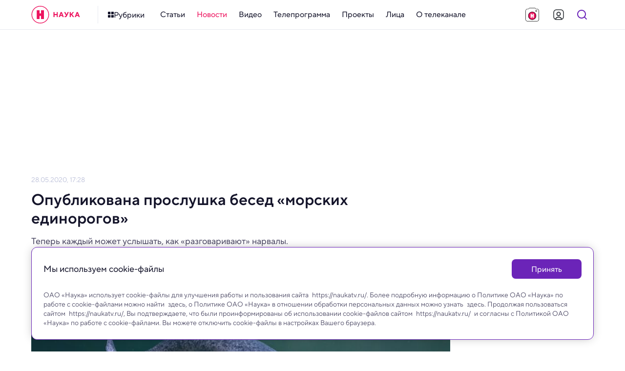

--- FILE ---
content_type: text/css; charset=UTF-8
request_url: https://naukatv.ru/fonts/TTNormsPro3/styles.css
body_size: 442
content:
/* 100 */
@font-face {
    font-family: 'TT Norms Pro';
    src: url('TTNormsPro-Thin.woff2') format('woff2'),
    url('TTNormsPro-Thin.woff') format('woff'),
    url('TTNormsPro-Thin.ttf') format('truetype');
    font-weight: 100;
    font-style: normal;
    font-display: swap;
}

/* 100 italic */
@font-face {
    font-family: 'TT Norms Pro';
    src: url('TTNormsPro-ThinItalic.woff2') format('woff2'),
    url('TTNormsPro-ThinItalic.woff') format('woff'),
    url('TTNormsPro-ThinItalic.ttf') format('truetype');
    font-weight: 100;
    font-style: italic;
    font-display: swap;
}

/* 200 */
@font-face {
    font-family: 'TT Norms Pro';
    src: url('TTNormsPro-ExtraLight.woff2') format('woff2'),
    url('TTNormsPro-ExtraLight.woff') format('woff'),
    url('TTNormsPro-ExtraLight.ttf') format('truetype');
    font-weight: 200;
    font-style: normal;
    font-display: swap;
}

/* 200 italic */
@font-face {
    font-family: 'TT Norms Pro';
    src: url('TTNormsPro-ExtraLightItalic.woff2') format('woff2'),
    url('TTNormsPro-ExtraLightItalic.woff') format('woff'),
    url('TTNormsPro-ExtraLightItalic.ttf') format('truetype');
    font-weight: 200;
    font-style: italic;
    font-display: swap;
}

/* 300 */
@font-face {
    font-family: 'TT Norms Pro';
    src: url('TTNormsPro-LightItalic.woff2') format('woff2'),
    url('TTNormsPro-LightItalic.woff') format('woff'),
    url('TTNormsPro-LightItalic.ttf') format('truetype');
    font-weight: 300;
    font-style: italic;
    font-display: swap;
}

/* 300 italic */
@font-face {
    font-family: 'TT Norms Pro';
    src: url('TTNormsPro-Light.woff2') format('woff2'),
    url('TTNormsPro-Light.woff') format('woff'),
    url('TTNormsPro-Light.ttf') format('truetype');
    font-weight: 300;
    font-style: normal;
    font-display: swap;
}

/* 400 */
@font-face {
    font-family: 'TT Norms Pro';
    src: url('TTNormsPro-Regular.woff2') format('woff2'),
    url('TTNormsPro-Regular.woff') format('woff'),
    url('TTNormsPro-Regular.ttf') format('truetype');
    font-weight: normal;
    font-style: normal;
    font-display: swap;
}

/* 400 italic */
@font-face {
    font-family: 'TT Norms Pro';
    src: url('TTNormsPro-Italic.woff2') format('woff2'),
    url('TTNormsPro-Italic.woff') format('woff'),
    url('TTNormsPro-Italic.ttf') format('truetype');
    font-weight: normal;
    font-style: italic;
    font-display: swap;
}

/* 500 */
@font-face {
    font-family: 'TT Norms Pro';
    src: url('TTNormsPro-Normal.woff2') format('woff2'),
    url('TTNormsPro-Normal.woff') format('woff'),
    url('TTNormsPro-Normal.ttf') format('truetype');
    font-weight: 500;
    font-style: normal;
    font-display: swap;
}

/* 500 italic */
@font-face {
    font-family: 'TT Norms Pro';
    src: url('TTNormsPro-NormalItalic.woff2') format('woff2'),
    url('TTNormsPro-NormalItalic.woff') format('woff'),
    url('TTNormsPro-NormalItalic.ttf') format('truetype');
    font-weight: 500;
    font-style: italic;
    font-display: swap;
}

/* 600 */
@font-face {
    font-family: 'TT Norms Pro';
    src: url('TTNormsPro-Medium.woff2') format('woff2'),
    url('TTNormsPro-Medium.woff') format('woff'),
    url('TTNormsPro-Medium.ttf') format('truetype');
    font-weight: 600;
    font-style: normal;
    font-display: swap;
}

/* 600 italic */
@font-face {
    font-family: 'TT Norms Pro';
    src: url('TTNormsPro-MediumItalic.woff2') format('woff2'),
    url('TTNormsPro-MediumItalic.woff') format('woff'),
    url('TTNormsPro-MediumItalic.ttf') format('truetype');
    font-weight: 600;
    font-style: italic;
    font-display: swap;
}

/* 700 */
@font-face {
    font-family: 'TT Norms Pro';
    src: url('TTNormsPro-DemiBold.woff2') format('woff2'),
    url('TTNormsPro-DemiBold.woff') format('woff'),
    url('TTNormsPro-DemiBold.ttf') format('truetype');
    font-weight: 700;
    font-style: normal;
    font-display: swap;
}

/* 700 italic */
@font-face {
    font-family: 'TT Norms Pro';
    src: url('TTNormsPro-DemiBoldItalic.woff2') format('woff2'),
    url('TTNormsPro-DemiBoldItalic.woff') format('woff'),
    url('TTNormsPro-DemiBoldItalic.ttf') format('truetype');
    font-weight: 700;
    font-style: italic;
    font-display: swap;
}

/* 800 */
@font-face {
    font-family: 'TT Norms Pro';
    src: url('TTNormsPro-Bold.woff2') format('woff2'),
    url('TTNormsPro-Bold.woff') format('woff'),
    url('TTNormsPro-Bold.ttf') format('truetype');
    font-weight: 800;
    font-style: normal;
    font-display: swap;
}

/* 800 italic */
@font-face {
    font-family: 'TT Norms Pro';
    src: url('TTNormsPro-BoldItalic.woff2') format('woff2'),
    url('TTNormsPro-BoldItalic.woff') format('woff'),
    url('TTNormsPro-BoldItalic.ttf') format('truetype');
    font-weight: 800;
    font-style: italic;
    font-display: swap;
}

/* 900 */
@font-face {
    font-family: 'TT Norms Pro';
    src: url('TTNormsPro-ExtraBold.woff2') format('woff2'),
    url('TTNormsPro-ExtraBold.woff') format('woff'),
    url('TTNormsPro-ExtraBold.ttf') format('truetype');
    font-weight: 900;
    font-style: normal;
    font-display: swap;
}

/* 900 italic */
@font-face {
    font-family: 'TT Norms Pro';
    src: url('TTNormsPro-ExtraBoldItalic.woff2') format('woff2'),
    url('TTNormsPro-ExtraBoldItalic.woff') format('woff'),
    url('TTNormsPro-ExtraBoldItalic.ttf') format('truetype');
    font-weight: 900;
    font-style: italic;
    font-display: swap;
}

/* 1000 */
@font-face {
    font-family: 'TT Norms Pro Black';
    src: url('TTNormsPro-Black.woff2') format('woff2'),
    url('TTNormsPro-Black.woff') format('woff'),
    url('TTNormsPro-Black.ttf') format('truetype');
    font-weight: 800;
    font-style: normal;
    font-display: swap;
}

/* 1000 italic */
@font-face {
    font-family: 'TT Norms Pro Black';
    src: url('TTNormsPro-BlackItalic.woff2') format('woff2'),
    url('TTNormsPro-BlackItalic.woff') format('woff'),
    url('TTNormsPro-BlackItalic.ttf') format('truetype');
    font-weight: 800;
    font-style: italic;
    font-display: swap;
}

/* 1100 */
@font-face {
    font-family: 'TT Norms Pro Black';
    src: url('TTNormsPro-ExtraBlack.woff2') format('woff2'),
    url('TTNormsPro-ExtraBlack.woff') format('woff'),
    url('TTNormsPro-ExtraBlack.ttf') format('truetype');
    font-weight: 900;
    font-style: normal;
    font-display: swap;
}

/* 1100 italic */
@font-face {
    font-family: 'TT Norms Pro Black';
    src: url('TTNormsPro-ExtraBlackItalic.woff2') format('woff2'),
    url('TTNormsPro-ExtraBlackItalic.woff') format('woff'),
    url('TTNormsPro-ExtraBlackItalic.ttf') format('truetype');
    font-weight: 900;
    font-style: italic;
    font-display: swap;
}


--- FILE ---
content_type: image/svg+xml
request_url: https://naukatv.ru/upload/images/original/6f/6fe2ccc00b884d2e628fe88f64946f75b097368d.svg
body_size: 2352
content:
<svg width="120" height="120" fill="none" xmlns="http://www.w3.org/2000/svg"><g clip-path="url(#a)"><path d="M88.34 20.1h-56.8c-6.627 0-12 5.373-12 12v56.8c0 6.627 5.373 12 12 12h56.8c6.627 0 12-5.373 12-12V32.1c0-6.627-5.373-12-12-12Z" fill="url(#b)"/><path d="M38.42 10h-.73a3 3 0 0 0-3 3v14.2a3 3 0 0 0 3 3h.73a3 3 0 0 0 3-3V13a3 3 0 0 0-3-3ZM49.64 10h-.73a3 3 0 0 0-3 3v14.2a3 3 0 0 0 3 3h.73a3 3 0 0 0 3-3V13a3 3 0 0 0-3-3ZM60.86 10h-.73a3 3 0 0 0-3 3v14.2a3 3 0 0 0 3 3h.73a3 3 0 0 0 3-3V13a3 3 0 0 0-3-3ZM72.09 10h-.73a3 3 0 0 0-3 3v14.2a3 3 0 0 0 3 3h.73a3 3 0 0 0 3-3V13a3 3 0 0 0-3-3ZM83.31 10h-.73a3 3 0 0 0-3 3v14.2a3 3 0 0 0 3 3h.73a3 3 0 0 0 3-3V13a3 3 0 0 0-3-3ZM38.42 90.8h-.73a3 3 0 0 0-3 3V108a3 3 0 0 0 3 3h.73a3 3 0 0 0 3-3V93.8a3 3 0 0 0-3-3ZM49.64 90.8h-.73a3 3 0 0 0-3 3V108a3 3 0 0 0 3 3h.73a3 3 0 0 0 3-3V93.8a3 3 0 0 0-3-3ZM60.86 90.8h-.73a3 3 0 0 0-3 3V108a3 3 0 0 0 3 3h.73a3 3 0 0 0 3-3V93.8a3 3 0 0 0-3-3ZM72.09 90.8h-.73a3 3 0 0 0-3 3V108a3 3 0 0 0 3 3h.73a3 3 0 0 0 3-3V93.8a3 3 0 0 0-3-3ZM83.31 90.8h-.73a3 3 0 0 0-3 3V108a3 3 0 0 0 3 3h.73a3 3 0 0 0 3-3V93.8a3 3 0 0 0-3-3ZM10 82.58v.73a3 3 0 0 0 3 3h14.2a3 3 0 0 0 3-3v-.73a3 3 0 0 0-3-3H13a3 3 0 0 0-3 3ZM10 71.36v.73a3 3 0 0 0 3 3h14.2a3 3 0 0 0 3-3v-.73a3 3 0 0 0-3-3H13a3 3 0 0 0-3 3ZM10 60.14v.73a3 3 0 0 0 3 3h14.2a3 3 0 0 0 3-3v-.73a3 3 0 0 0-3-3H13a3 3 0 0 0-3 3ZM10 48.92v.73a3 3 0 0 0 3 3h14.2a3 3 0 0 0 3-3v-.73a3 3 0 0 0-3-3H13a3 3 0 0 0-3 3ZM10 37.7v.73a3 3 0 0 0 3 3h14.2a3 3 0 0 0 3-3v-.73a3 3 0 0 0-3-3H13a3 3 0 0 0-3 3ZM90.8 82.58v.73a3 3 0 0 0 3 3H108a3 3 0 0 0 3-3v-.73a3 3 0 0 0-3-3H93.8a3 3 0 0 0-3 3ZM90.8 71.36v.73a3 3 0 0 0 3 3H108a3 3 0 0 0 3-3v-.73a3 3 0 0 0-3-3H93.8a3 3 0 0 0-3 3ZM90.8 60.14v.73a3 3 0 0 0 3 3H108a3 3 0 0 0 3-3v-.73a3 3 0 0 0-3-3H93.8a3 3 0 0 0-3 3ZM90.8 48.92v.73a3 3 0 0 0 3 3H108a3 3 0 0 0 3-3v-.73a3 3 0 0 0-3-3H93.8a3 3 0 0 0-3 3ZM90.8 37.7v.73a3 3 0 0 0 3 3H108a3 3 0 0 0 3-3v-.73a3 3 0 0 0-3-3H93.8a3 3 0 0 0-3 3Z" fill="#4F4B68"/><path d="M68.92 47.1h-16.3a5.08 5.08 0 0 0-5.08 5.08v16.3a5.08 5.08 0 0 0 5.08 5.08h16.3A5.08 5.08 0 0 0 74 68.48v-16.3a5.08 5.08 0 0 0-5.08-5.08Z" fill="#5FBA46"/></g><defs><radialGradient id="b" cx="0" cy="0" r="1" gradientUnits="userSpaceOnUse" gradientTransform="matrix(40.4 0 0 40.4 59.94 60.5)"><stop stop-color="#FFE500"/><stop offset="1" stop-color="#5FBA46"/></radialGradient><clipPath id="a"><path fill="#fff" transform="translate(10 10)" d="M0 0h101v101H0z"/></clipPath></defs></svg>

--- FILE ---
content_type: image/svg+xml
request_url: https://naukatv.ru/upload/images/original/93/930059632bc511cf52700480719976049aef2181.svg
body_size: 5083
content:
<svg width="120" height="120" viewBox="0 0 120 120" fill="none" xmlns="http://www.w3.org/2000/svg">
<path d="M10.4738 93.8154C10.4961 102.208 17.033 108.952 25.4717 109.497C25.841 109.52 26.8198 109.523 27.1979 109.519H94.3653C95.2766 109.436 96.1717 109.342 97.0424 109.144C104.552 107.437 109.544 101.076 109.548 93.2787C109.551 86.645 109.549 80.0114 109.548 73.3778C109.544 60.4613 109.541 47.5449 109.571 34.6285C109.579 30.4573 108.68 26.6394 105.98 23.3742C102.949 19.7076 99.0415 17.6856 94.2544 17.4818C92.1315 17.393 90.0005 17.4253 87.8738 17.4616C86.9633 17.4777 86.3874 17.173 85.9111 16.3719C83.6179 12.5095 80.1913 10.4572 75.672 10.4391C65.2036 10.3947 54.7354 10.3947 44.267 10.4391C39.7902 10.4592 36.3861 12.5035 34.1009 16.3174C33.6001 17.1508 33.0142 17.4555 32.0652 17.4636C31.3868 17.47 30.7065 17.4667 30.0257 17.4635C27.8989 17.4533 25.7681 17.4431 23.6793 17.7259C16.3963 18.7147 10.5022 25.4326 10.4819 32.7457C10.4252 53.1029 10.4231 73.4582 10.4738 93.8154Z" fill="white"/>
<path fill-rule="evenodd" clip-rule="evenodd" d="M111.943 32.9157C111.916 24.6541 105.854 17.228 97.7115 15.5693C94.9701 15.0103 92.081 15.1354 89.2566 15.0385C88.3746 15.0083 87.819 14.8105 87.2757 14.0437C84.6013 10.2721 80.9111 8.12093 76.254 8.07654C65.5848 7.97564 54.9139 7.98977 44.2428 8.03214C39.186 8.05232 35.2587 10.2943 32.3714 14.4109C32.1545 14.7197 31.6375 14.9699 31.2462 14.9881C28.7868 15.097 26.2807 14.863 23.8679 15.2383C14.4276 16.7054 8.08137 24.0064 8.04894 33.501C7.98 53.4869 7.98812 73.4749 8.04692 93.4628C8.07124 101.813 13.1158 108.614 20.8956 111.104C22.8798 111.738 25.1295 112.023 27.1979 111.977L92.5 111.993C92.9609 112.009 93.9104 111.996 94.3653 111.977C103.864 111.582 111.9 103.677 111.941 94.0904C112.028 73.7008 112.01 53.3094 111.945 32.9197L111.943 32.9157ZM10.4739 93.8159C10.4962 102.209 17.033 108.953 25.4718 109.498C25.841 109.521 26.8198 109.523 27.1979 109.519H94.3653C95.2767 109.437 96.1718 109.342 97.0424 109.144C104.552 107.437 109.544 101.077 109.548 93.2792C109.551 86.6455 109.549 80.0119 109.548 73.3783C109.544 60.4618 109.541 47.5454 109.571 34.629C109.579 30.4578 108.681 26.6399 105.98 23.3747C102.949 19.7081 99.0415 17.6861 94.2545 17.4823C92.1316 17.3935 90.0006 17.4258 87.8738 17.4621C86.9633 17.4782 86.3875 17.1735 85.9112 16.3724C83.6179 12.51 80.1914 10.4577 75.672 10.4396C65.2036 10.3952 54.7355 10.3952 44.2671 10.4396C39.7902 10.4597 36.3861 12.504 34.101 16.3179C33.6002 17.1513 33.0142 17.4561 32.0653 17.4641C31.3869 17.4705 30.7065 17.4672 30.0258 17.464C27.899 17.4538 25.7681 17.4437 23.6793 17.7265C16.3964 18.7153 10.5023 25.4331 10.482 32.7462C10.4252 53.1034 10.4232 73.4587 10.4739 93.8159Z" fill="black"/>
<path d="M60.127 37.2482C43.9744 37.1895 30.8216 50.2424 30.7503 66.3972C30.6812 82.2961 43.7711 95.5294 59.431 95.7412C75.5585 95.9592 89.2205 83.0804 89.2499 66.5208C89.2877 50.4208 76.2377 37.3049 60.1249 37.2482H60.127Z" fill="#ED145F"/>
<path d="M71.5074 66.5628C71.5074 70.6996 71.5276 75.6412 71.5276 79.778C71.5276 81.2689 71.6982 81.1823 70.0949 81.1823C68.043 81.1823 65.5913 81.1702 63.5374 81.1702C62.0721 81.1702 62.2242 81.3453 62.2242 79.8806C62.2242 77.627 62.1939 74.772 62.2364 72.5184C62.271 70.6754 62.409 70.9027 60.6452 70.9047C60.347 70.9047 59.044 70.9047 58.7457 70.9047C57.2337 70.9047 57.3959 70.788 57.3959 71.8927C57.3959 74.0719 57.4042 77.8021 57.4042 79.9811C57.4042 81.1843 57.4773 81.1803 56.2392 81.1803C54.0372 81.1803 51.3603 81.1823 49.1603 81.1823C47.9932 81.1823 48.0643 81.0918 48.0643 80.0255C48.0643 71.7137 48.0764 61.8727 48.0643 53.5609C48.0622 52.1647 47.9588 52.1647 49.4302 52.1647C51.4821 52.1647 53.9641 52.1647 56.016 52.1647C57.3878 52.1647 57.3352 52.042 57.3352 53.4866C57.3352 55.8508 57.3249 58.9272 57.3249 61.2913C57.3249 62.8485 57.1078 62.595 58.839 62.595C60.0506 62.595 60.3124 62.599 61.0046 62.599C62.271 62.599 62.271 62.7399 62.271 62.2429C62.271 61.5831 62.2445 61.2832 62.2404 59.5669C62.2364 57.8506 62.2465 55.3216 62.2465 53.5491C62.2465 52.1607 62.1795 52.1849 63.6491 52.1849C65.6643 52.1849 68.0794 52.1647 70.0926 52.1647C71.5276 52.1647 71.5276 52.1607 71.5276 53.5609C71.5276 57.6616 71.5013 62.4604 71.5013 66.5608H71.5074V66.5628Z" fill="white"/>
<path fill-rule="evenodd" clip-rule="evenodd" d="M97.4302 32.1808C97.4302 28.5534 94.4405 25.5482 90.8238 25.5342C87.1039 25.5203 84.1101 28.45 84.0784 32.1371C84.0466 35.8063 87.0403 38.8197 90.7326 38.8356C94.4187 38.8495 97.4323 35.854 97.4302 32.1808ZM86.7547 32.1055C86.7269 34.3335 88.4927 36.1701 90.7008 36.2098C92.8811 36.2497 94.742 34.4131 94.754 32.2107C94.7659 29.9946 92.9605 28.1638 90.7564 28.1638C88.5878 28.1618 86.7826 29.9408 86.7547 32.1055Z" fill="#14142A"/>
<path fill-rule="evenodd" clip-rule="evenodd" d="M60.1257 37.2482C43.9727 37.1902 30.8208 50.2412 30.7503 66.398C30.6818 82.2956 43.7715 95.5315 59.4303 95.7412C75.5585 95.9592 89.2188 83.0803 89.2499 66.5206C89.2873 50.4198 76.2391 37.3063 60.1257 37.2482ZM33.4608 67.1892C33.7846 81.5545 45.7534 93.1418 60.2191 93.0421C74.8382 92.9425 86.5602 80.915 86.5581 66.6764C86.6909 51.6446 74.2592 39.5632 59.3453 39.937C45.0624 40.294 33.1224 52.0807 33.4608 67.1892Z" fill="black"/>
</svg>


--- FILE ---
content_type: image/svg+xml
request_url: https://naukatv.ru/upload/images/original/60/60a0707d4a4f243f51b80d4f974869da9b0e9feb.svg
body_size: 2673
content:
<svg width="120" height="120" fill="none" xmlns="http://www.w3.org/2000/svg"><g clip-path="url(#a)"><path d="M11.074 22.075a17.31 17.31 0 0 1 24.48 0L48.989 35.51a4.13 4.13 0 0 1 0 5.84l-18.64 18.64a4.128 4.128 0 0 1-5.904-.007L11.01 46.548a17.31 17.31 0 0 1 .064-24.473Z" fill="url(#b)"/><path d="M34.875 39.763a4.327 4.327 0 0 0-6.12-.004 4.328 4.328 0 0 0 .003 6.12l55.756 55.756a4.327 4.327 0 0 0 6.12.003 4.327 4.327 0 0 0-.004-6.12L34.875 39.763Z" fill="url(#c)"/><path d="M34.866 39.759a4.327 4.327 0 0 0-6.12-.004 4.327 4.327 0 0 0 .004 6.12l10.875 10.876a4.327 4.327 0 0 0 6.12.003 4.327 4.327 0 0 0-.003-6.12L34.866 39.76Z" fill="url(#d)"/><path d="M95.67 59.96c-4.33-18.1-20.8-30.57-38.74-32.92a2.29 2.29 0 0 1 .1-4.56c22.21-2.18 45.6 10.15 55.71 30.88 6.04 12.04-13.43 19.59-17.07 6.6Z" fill="url(#e)"/><path d="M86.681 45.869a4.327 4.327 0 0 0 .004-6.12 4.327 4.327 0 0 0-6.12.003L24.81 95.508a4.328 4.328 0 0 0-.004 6.12 4.327 4.327 0 0 0 6.12-.004l55.755-55.755Z" fill="url(#f)"/><path d="M98.245 34.306a4.328 4.328 0 0 0 .004-6.12 4.328 4.328 0 0 0-6.12.004L79.896 40.423a4.327 4.327 0 0 0-.004 6.12 4.328 4.328 0 0 0 6.12-.004l12.233-12.233Z" fill="url(#g)"/><path d="M98.245 34.306a4.328 4.328 0 0 0 .004-6.12 4.328 4.328 0 0 0-6.12.004L79.896 40.423a4.327 4.327 0 0 0-.004 6.12 4.328 4.328 0 0 0 6.12-.004l12.233-12.233Z" fill="url(#h)"/></g><defs><linearGradient id="b" x1="13.11" y1="48.592" x2="37.59" y2="24.111" gradientUnits="userSpaceOnUse"><stop stop-color="#BDC1DA"/><stop offset="1" stop-color="#E1F3FB"/></linearGradient><linearGradient id="c" x1="56.633" y1="73.753" x2="62.756" y2="67.63" gradientUnits="userSpaceOnUse"><stop stop-color="#E7C51E"/><stop offset="1" stop-color="#FFEB6C"/></linearGradient><linearGradient id="d" x1="34.182" y1="51.293" x2="40.291" y2="45.184" gradientUnits="userSpaceOnUse"><stop stop-color="#BDC1DA"/><stop offset="1" stop-color="#E1F3FB"/></linearGradient><linearGradient id="e" x1="54.966" y1="44.461" x2="113.893" y2="44.461" gradientUnits="userSpaceOnUse"><stop stop-color="#BDC1DA"/><stop offset="1" stop-color="#E1F3FB"/></linearGradient><linearGradient id="f" x1="52.698" y1="67.633" x2="58.814" y2="73.75" gradientUnits="userSpaceOnUse"><stop stop-color="#FFEB6C"/><stop offset="1" stop-color="#E7C51E"/></linearGradient><linearGradient id="g" x1="-1985.59" y1="1900.34" x2="-1932.68" y2="1953.24" gradientUnits="userSpaceOnUse"><stop stop-color="#BDC1DA"/><stop offset="1" stop-color="#E1F3FB"/></linearGradient><linearGradient id="h" x1="86.033" y1="34.3" x2="92.143" y2="40.409" gradientUnits="userSpaceOnUse"><stop stop-color="#BDC1DA"/><stop offset="1" stop-color="#E1F3FB"/></linearGradient><clipPath id="a"><path fill="#fff" transform="translate(6 17)" d="M0 0h107.89v85.89H0z"/></clipPath></defs></svg>

--- FILE ---
content_type: application/javascript; charset=UTF-8
request_url: https://naukatv.ru/_nuxt/edcc183.js
body_size: 4358
content:
(window.webpackJsonp=window.webpackJsonp||[]).push([[2,14],{543:function(t,e,n){"use strict";n.r(e);n(16),n(13),n(15),n(6),n(20),n(9),n(21);var o=n(4),r=n(7),d=n(723),l=n(751),c=n(724);function f(object,t){var e=Object.keys(object);if(Object.getOwnPropertySymbols){var n=Object.getOwnPropertySymbols(object);t&&(n=n.filter((function(t){return Object.getOwnPropertyDescriptor(object,t).enumerable}))),e.push.apply(e,n)}return e}function m(t){for(var i=1;i<arguments.length;i++){var source=null!=arguments[i]?arguments[i]:{};i%2?f(Object(source),!0).forEach((function(e){Object(o.a)(t,e,source[e])})):Object.getOwnPropertyDescriptors?Object.defineProperties(t,Object.getOwnPropertyDescriptors(source)):f(Object(source)).forEach((function(e){Object.defineProperty(t,e,Object.getOwnPropertyDescriptor(source,e))}))}return t}var x={name:"Sidebar",components:{appAdSidebar:d.default,appNews:l.default,appPopularArticles:c.default},computed:m(m({},Object(r.d)({adState:function(t){return t.adState},aside:function(t){return t.pages.aside}})),{},{isNews:function(){return!!(this.aside&&this.aside.settings.news&&this.aside.data.news&&this.aside.data.news.length>0)},isPopular:function(){return!!(this.aside&&this.aside.settings.best_week&&this.aside.data.popular&&this.aside.data.popular.length>0)}})},h=(n(936),n(3)),component=Object(h.a)(x,(function(){var t=this,e=t.$createElement,n=t._self._c||e;return n("div",{staticClass:"widgets"},[t.adState?n("div",{staticClass:"widget widget--ad"},[n("app-ad-sidebar")],1):t._e(),t._v(" "),t.isNews?[n("div",{staticClass:"widget widget--news"},[n("app-news",{attrs:{list:t.aside.data.news}})],1)]:t._e(),t._v(" "),t.isPopular?[n("div",{staticClass:"widget widget--popular"},[n("app-popular-articles",{attrs:{list:t.aside.data.popular}})],1)]:t._e()],2)}),[],!1,null,"328086ff",null);e.default=component.exports},607:function(t,e,n){var content=n(704);content.__esModule&&(content=content.default),"string"==typeof content&&(content=[[t.i,content,""]]),content.locals&&(t.exports=content.locals);(0,n(18).default)("2f3f2b22",content,!0,{sourceMap:!1})},618:function(t,e,n){"use strict";n.r(e);var o=n(0),r=(n(24),{name:"ArticlePopular",components:{appResponsiveImage:n(493).default},props:{mod:{type:String,default:function(){return""}},item:{type:Object,default:function(){}}},methods:{click:function(t){var e=this;return Object(o.a)(regeneratorRuntime.mark((function n(){return regeneratorRuntime.wrap((function(n){for(;;)switch(n.prev=n.next){case 0:return window&&(window.ym||"undefined"!=typeof ym)&&ym(52755892,"reachGoal","popular"),n.next=3,e.$axios.post("/nauka/statistics/block?block=popular").then((function(t){})).catch((function(t){}));case 3:window.open(t,"_blank").focus();case 5:case"end":return n.stop()}}),n)})))()}}}),d=(n(703),n(3)),component=Object(d.a)(r,(function(){var t=this,e=t.$createElement,n=t._self._c||e;return n("article",{staticClass:"article",class:[t.mod?"article--"+t.mod:"",t.item.type?"article--"+t.item.type:"",t.item.anchor?"article--pinned":"",t.item.is_partner_material?"article--partner":""],attrs:{title:t.item.title},on:{click:function(e){return e.preventDefault(),t.click(t.item.link)}}},[n("div",{staticClass:"article-visual"},[n("app-responsive-image",{attrs:{"img-link":t.item.preview_image,"img-alt":t.item.preview_image_alt,"img-source-title":t.item.preview_image_author_name,"img-source-link":t.item.preview_image_author_link,"material-type":t.item.type?t.item.type:"","placeholder-type":"text"}}),t._v(" "),t.item.link?[n("a",{staticClass:"article-overlay",attrs:{href:t.item.link,title:t.item.title}})]:t._e()],2),t._v(" "),n("div",{staticClass:"article-content"},[t.item.title?[t.item.link?[n("a",{staticClass:"article-title",attrs:{href:t.item.link,title:t.item.title}},[n("span",[t._v(t._s(t.item.title))])])]:[n("div",{staticClass:"article-title"},[n("span",[t._v(t._s(t.item.title))])])]]:t._e()],2)])}),[],!1,null,"0997c6c4",null);e.default=component.exports},703:function(t,e,n){"use strict";n(607)},704:function(t,e,n){var o=n(17)(!1);o.push([t.i,'.hidden[data-v-0997c6c4],[hidden][data-v-0997c6c4]{display:none}.sr-only[data-v-0997c6c4]{border:0;clip:rect(0,0,0,0);height:1px;margin:-1px;overflow:hidden;padding:0;position:absolute;white-space:nowrap;width:1px}.sr-only.focusable[data-v-0997c6c4]:active,.sr-only.focusable[data-v-0997c6c4]:focus{clip:auto;height:auto;margin:0;overflow:visible;position:static;white-space:inherit;width:auto}.invisible[data-v-0997c6c4]{visibility:hidden}.clearfix[data-v-0997c6c4]:after,.clearfix[data-v-0997c6c4]:before{content:" ";display:table}.clearfix[data-v-0997c6c4]:after{clear:both}.visually-hidden[data-v-0997c6c4]{border:0;clip:rect(0,0,0,0);height:1px;margin:-1px;padding:0;position:absolute;width:1px}.ellipsis[data-v-0997c6c4],.visually-hidden[data-v-0997c6c4]{overflow:hidden;white-space:nowrap}.ellipsis[data-v-0997c6c4]{text-overflow:ellipsis;text-decoration:none}.noselect[data-v-0997c6c4]{-webkit-touch-callout:none;-webkit-user-select:none;-moz-user-select:none;user-select:none}.icon-clear[data-v-0997c6c4]{font-size:0;line-height:0;flex-shrink:0;flex-grow:0}.aspect-ratio-content[data-v-0997c6c4]{position:absolute;top:0;left:0;right:0;bottom:0}@-webkit-keyframes shakeError-data-v-0997c6c4{0%{transform:translateX(0)}15%{transform:translateX(.375rem)}30%{transform:translateX(-.375rem)}45%{transform:translateX(.375rem)}60%{transform:translateX(-.375rem)}75%{transform:translateX(.375rem)}90%{transform:translateX(-.375rem)}to{transform:translateX(0)}}@keyframes shakeError-data-v-0997c6c4{0%{transform:translateX(0)}15%{transform:translateX(.375rem)}30%{transform:translateX(-.375rem)}45%{transform:translateX(.375rem)}60%{transform:translateX(-.375rem)}75%{transform:translateX(.375rem)}90%{transform:translateX(-.375rem)}to{transform:translateX(0)}}.h1[data-v-0997c6c4]{color:var(--color-gray-dark);font-style:normal;font-weight:700;font-size:32px;line-height:1.2}@media only screen and (min-width:640px) and (max-width:979px){.h1[data-v-0997c6c4]{font-size:28px}}@media only screen and (max-width:639px){.h1[data-v-0997c6c4]{font-size:24px}}.h2[data-v-0997c6c4]{color:var(--color-gray-dark);font-style:normal;font-weight:600;font-size:28px;line-height:1.2}@media only screen and (min-width:640px) and (max-width:979px){.h2[data-v-0997c6c4]{font-size:24px}}@media only screen and (max-width:639px){.h2[data-v-0997c6c4]{font-size:20px}}.h3[data-v-0997c6c4]{color:var(--color-gray-dark);font-style:normal;font-weight:600;font-size:24px;line-height:1.2}@media only screen and (min-width:640px) and (max-width:979px){.h3[data-v-0997c6c4]{font-size:20px}}@media only screen and (max-width:639px){.h3[data-v-0997c6c4]{font-size:18px}}.h4[data-v-0997c6c4]{color:var(--color-gray-dark);font-style:normal;font-weight:600;font-size:20px}@media only screen and (min-width:640px) and (max-width:979px){.h4[data-v-0997c6c4]{font-size:18px}}@media only screen and (max-width:639px){.h4[data-v-0997c6c4]{font-size:16px}}.h5[data-v-0997c6c4]{color:var(--color-gray-dark);font-style:normal;font-weight:600;font-size:16px}@media only screen and (min-width:640px) and (max-width:979px){.h5[data-v-0997c6c4]{font-size:16px}}@media only screen and (max-width:639px){.h5[data-v-0997c6c4]{font-size:14px}}.h6[data-v-0997c6c4]{color:var(--color-gray-dark);font-style:normal;font-weight:500;font-size:15px}@media only screen and (min-width:640px) and (max-width:979px){.h6[data-v-0997c6c4]{font-size:14px}}@media only screen and (max-width:639px){.h6[data-v-0997c6c4]{font-size:14px}}.widget-title[data-v-0997c6c4]{margin:0;padding:0;color:var(--color-gray-dark);font-style:normal;font-weight:700;font-size:22px}@media only screen and (min-width:640px) and (max-width:979px){.widget-title[data-v-0997c6c4]{font-size:20px}}@media only screen and (max-width:639px){.widget-title[data-v-0997c6c4]{font-size:20px}}.base-22[data-v-0997c6c4]{font-size:22px}.base-20[data-v-0997c6c4],.base-22[data-v-0997c6c4]{font-style:normal;font-weight:400}.base-20[data-v-0997c6c4]{font-size:20px}.base-18[data-v-0997c6c4]{font-size:18px}.base-16[data-v-0997c6c4],.base-18[data-v-0997c6c4]{font-style:normal;font-weight:400}.base-16[data-v-0997c6c4]{font-size:16px}.base-14[data-v-0997c6c4]{font-size:14px}.base-12[data-v-0997c6c4],.base-14[data-v-0997c6c4]{font-style:normal;font-weight:400}.base-12[data-v-0997c6c4]{font-size:12px}.base-10[data-v-0997c6c4]{font-style:normal;font-weight:300;font-size:10px;line-height:1.6}.mixin-detail-blockquote[data-v-0997c6c4]{position:relative;padding:16px 0 20px 28px;font-style:normal;font-weight:400;font-size:20px}.mixin-detail-blockquote[data-v-0997c6c4]:before{position:absolute;content:"";height:100%;width:4px;background:var(--color-blue);top:0;left:0;border-radius:12px}@media only screen and (min-width:980px) and (max-width:1199px){.mixin-detail-blockquote[data-v-0997c6c4]{padding:16px 0 20px 24px}}@media only screen and (min-width:640px) and (max-width:979px){.mixin-detail-blockquote[data-v-0997c6c4]{padding:12px 0 16px 20px;font-style:normal;font-weight:400;font-size:18px}}@media only screen and (max-width:639px){.mixin-detail-blockquote[data-v-0997c6c4]{padding:12px 0 16px 20px;font-style:normal;font-weight:400;font-size:18px}}.mixin-detail-image[data-v-0997c6c4]{max-width:100%;height:auto!important;padding:0;margin:0;border-radius:12px;overflow:hidden;font-size:0;line-height:0;background:var(--color-gray-light)}.mixin-detail-margin[data-v-0997c6c4]{margin:28px 0}@media only screen and (min-width:980px) and (max-width:1199px){.mixin-detail-margin[data-v-0997c6c4]{margin:24px 0}}@media only screen and (min-width:640px) and (max-width:979px){.mixin-detail-margin[data-v-0997c6c4]{margin:20px 0}}@media only screen and (max-width:639px){.mixin-detail-margin[data-v-0997c6c4]{margin:20px 0}}.article[data-v-0997c6c4]{display:flex;align-items:center;width:100%;height:100%;position:relative}.article[data-v-0997c6c4]:hover{cursor:pointer}.article:hover .article-title[data-v-0997c6c4]{color:var(--color-red)}.article-visual[data-v-0997c6c4]{position:relative;border-radius:4px;overflow:hidden;flex-shrink:0;flex-grow:0;width:74px}@media only screen and (min-width:640px) and (max-width:979px){.article-visual[data-v-0997c6c4]{width:88px}}@media only screen and (max-width:639px){.article-visual[data-v-0997c6c4]{width:88px}}.article-content[data-v-0997c6c4]{display:flex;flex:1;padding-left:12px;font-style:normal;font-weight:400;font-size:14px;line-height:1.3}.article-title[data-v-0997c6c4]{display:flex;color:var(--color-gray-dark);transition:all .3s ease}.article-title span[data-v-0997c6c4]{display:-webkit-box;overflow:hidden;text-overflow:ellipsis;-webkit-box-orient:vertical;-webkit-line-clamp:2;white-space:pre-wrap;word-wrap:break-word}a.article-title[data-v-0997c6c4]{color:var(--color-gray-dark)}a.article-title[data-v-0997c6c4]:hover{color:var(--color-red)}',""]),t.exports=o},705:function(t,e,n){var content=n(758);content.__esModule&&(content=content.default),"string"==typeof content&&(content=[[t.i,content,""]]),content.locals&&(t.exports=content.locals);(0,n(18).default)("dd12435e",content,!0,{sourceMap:!1})},723:function(t,e,n){"use strict";n.r(e);n(16),n(13),n(15),n(6),n(20),n(9),n(21);var o=n(4),r=(n(57),n(49)),d=n(7);function l(object,t){var e=Object.keys(object);if(Object.getOwnPropertySymbols){var n=Object.getOwnPropertySymbols(object);t&&(n=n.filter((function(t){return Object.getOwnPropertyDescriptor(object,t).enumerable}))),e.push.apply(e,n)}return e}var c={name:"AdSidebar",components:{appAdBase:r.default},props:{pid:{type:[Number,String],default:function(){return""}}},data:function(){return{codeDesktop:{id:"adfox_174162381579961276",params:{p1:"dgnoo",p2:"jkin"}},codeMobile:{id:"",params:{}}}},computed:function(t){for(var i=1;i<arguments.length;i++){var source=null!=arguments[i]?arguments[i]:{};i%2?l(Object(source),!0).forEach((function(e){Object(o.a)(t,e,source[e])})):Object.getOwnPropertyDescriptors?Object.defineProperties(t,Object.getOwnPropertyDescriptors(source)):l(Object(source)).forEach((function(e){Object.defineProperty(t,e,Object.getOwnPropertyDescriptor(source,e))}))}return t}({},Object(d.d)({adState:function(t){return t.adState}}))},f=c,m=n(3),component=Object(m.a)(f,(function(){var t=this,e=t.$createElement,n=t._self._c||e;return t.adState?n("div",{staticClass:"page-ad page-ad--sidebar"},[t.$device.isDesktop?[n("app-ad-base",{attrs:{mod:"sidebar",device:"desktop",id:t.codeDesktop.id,pid:t.pid.toString()+"-desktop",params:t.codeDesktop.params}})]:t._e()],2):t._e()}),[],!1,null,"2b2d86ca",null);e.default=component.exports},724:function(t,e,n){"use strict";n.r(e);var o=n(0),r=(n(50),n(24),n(492)),d=n(618),l={name:"PopularArticles",components:{appTitle:r.default,appArticlePopular:d.default},props:{mod:{type:String,default:function(){return""}},list:{type:Array,default:function(){return[]}}},data:function(){return{count:5}},methods:{statisticsShowBlock:function(){var t=this;return Object(o.a)(regeneratorRuntime.mark((function e(){return regeneratorRuntime.wrap((function(e){for(;;)switch(e.prev=e.next){case 0:return e.next=2,t.$axios.post("/nauka/statistics/showblock?block=popular").then((function(t){})).catch((function(t){}));case 2:case"end":return e.stop()}}),e)})))()}},computed:{data:function(){return this.list&&this.list.length>0?this.list.slice(0,this.count):[]}},mounted:function(){this.statisticsShowBlock()}},c=(n(757),n(3)),component=Object(c.a)(l,(function(){var t=this,e=t.$createElement,n=t._self._c||e;return n("div",{staticClass:"popular",class:[t.mod?"popular--"+t.mod:""]},[n("div",{staticClass:"popular-header"},[n("app-title",{attrs:{img:"/images/menu/fire.svg",text:"Лучшее за неделю",mod:"popular"}})],1),t._v(" "),n("div",{staticClass:"popular-content"},[t.data&&t.data.length>0?[n("ul",{staticClass:"popular-list"},t._l(t.data,(function(t,e){return n("li",{key:e,staticClass:"popular-item"},[n("app-article-popular",{attrs:{item:t}})],1)})),0)]:t._e()],2)])}),[],!1,null,"04387b9e",null);e.default=component.exports},757:function(t,e,n){"use strict";n(705)},758:function(t,e,n){var o=n(17)(!1);o.push([t.i,'.hidden[data-v-04387b9e],[hidden][data-v-04387b9e]{display:none}.sr-only[data-v-04387b9e]{border:0;clip:rect(0,0,0,0);height:1px;margin:-1px;overflow:hidden;padding:0;position:absolute;white-space:nowrap;width:1px}.sr-only.focusable[data-v-04387b9e]:active,.sr-only.focusable[data-v-04387b9e]:focus{clip:auto;height:auto;margin:0;overflow:visible;position:static;white-space:inherit;width:auto}.invisible[data-v-04387b9e]{visibility:hidden}.clearfix[data-v-04387b9e]:after,.clearfix[data-v-04387b9e]:before{content:" ";display:table}.clearfix[data-v-04387b9e]:after{clear:both}.visually-hidden[data-v-04387b9e]{border:0;clip:rect(0,0,0,0);height:1px;margin:-1px;padding:0;position:absolute;width:1px}.ellipsis[data-v-04387b9e],.visually-hidden[data-v-04387b9e]{overflow:hidden;white-space:nowrap}.ellipsis[data-v-04387b9e]{text-overflow:ellipsis;text-decoration:none}.noselect[data-v-04387b9e]{-webkit-touch-callout:none;-webkit-user-select:none;-moz-user-select:none;user-select:none}.icon-clear[data-v-04387b9e]{font-size:0;line-height:0;flex-shrink:0;flex-grow:0}.aspect-ratio-content[data-v-04387b9e]{position:absolute;top:0;left:0;right:0;bottom:0}@-webkit-keyframes shakeError-data-v-04387b9e{0%{transform:translateX(0)}15%{transform:translateX(.375rem)}30%{transform:translateX(-.375rem)}45%{transform:translateX(.375rem)}60%{transform:translateX(-.375rem)}75%{transform:translateX(.375rem)}90%{transform:translateX(-.375rem)}to{transform:translateX(0)}}@keyframes shakeError-data-v-04387b9e{0%{transform:translateX(0)}15%{transform:translateX(.375rem)}30%{transform:translateX(-.375rem)}45%{transform:translateX(.375rem)}60%{transform:translateX(-.375rem)}75%{transform:translateX(.375rem)}90%{transform:translateX(-.375rem)}to{transform:translateX(0)}}.h1[data-v-04387b9e]{color:var(--color-gray-dark);font-style:normal;font-weight:700;font-size:32px;line-height:1.2}@media only screen and (min-width:640px) and (max-width:979px){.h1[data-v-04387b9e]{font-size:28px}}@media only screen and (max-width:639px){.h1[data-v-04387b9e]{font-size:24px}}.h2[data-v-04387b9e]{color:var(--color-gray-dark);font-style:normal;font-weight:600;font-size:28px;line-height:1.2}@media only screen and (min-width:640px) and (max-width:979px){.h2[data-v-04387b9e]{font-size:24px}}@media only screen and (max-width:639px){.h2[data-v-04387b9e]{font-size:20px}}.h3[data-v-04387b9e]{color:var(--color-gray-dark);font-style:normal;font-weight:600;font-size:24px;line-height:1.2}@media only screen and (min-width:640px) and (max-width:979px){.h3[data-v-04387b9e]{font-size:20px}}@media only screen and (max-width:639px){.h3[data-v-04387b9e]{font-size:18px}}.h4[data-v-04387b9e]{color:var(--color-gray-dark);font-style:normal;font-weight:600;font-size:20px}@media only screen and (min-width:640px) and (max-width:979px){.h4[data-v-04387b9e]{font-size:18px}}@media only screen and (max-width:639px){.h4[data-v-04387b9e]{font-size:16px}}.h5[data-v-04387b9e]{color:var(--color-gray-dark);font-style:normal;font-weight:600;font-size:16px}@media only screen and (min-width:640px) and (max-width:979px){.h5[data-v-04387b9e]{font-size:16px}}@media only screen and (max-width:639px){.h5[data-v-04387b9e]{font-size:14px}}.h6[data-v-04387b9e]{color:var(--color-gray-dark);font-style:normal;font-weight:500;font-size:15px}@media only screen and (min-width:640px) and (max-width:979px){.h6[data-v-04387b9e]{font-size:14px}}@media only screen and (max-width:639px){.h6[data-v-04387b9e]{font-size:14px}}.widget-title[data-v-04387b9e]{margin:0;padding:0;color:var(--color-gray-dark);font-style:normal;font-weight:700;font-size:22px}@media only screen and (min-width:640px) and (max-width:979px){.widget-title[data-v-04387b9e]{font-size:20px}}@media only screen and (max-width:639px){.widget-title[data-v-04387b9e]{font-size:20px}}.base-22[data-v-04387b9e]{font-size:22px}.base-20[data-v-04387b9e],.base-22[data-v-04387b9e]{font-style:normal;font-weight:400}.base-20[data-v-04387b9e]{font-size:20px}.base-18[data-v-04387b9e]{font-size:18px}.base-16[data-v-04387b9e],.base-18[data-v-04387b9e]{font-style:normal;font-weight:400}.base-16[data-v-04387b9e]{font-size:16px}.base-14[data-v-04387b9e]{font-size:14px}.base-12[data-v-04387b9e],.base-14[data-v-04387b9e]{font-style:normal;font-weight:400}.base-12[data-v-04387b9e]{font-size:12px}.base-10[data-v-04387b9e]{font-style:normal;font-weight:300;font-size:10px;line-height:1.6}.mixin-detail-blockquote[data-v-04387b9e]{position:relative;padding:16px 0 20px 28px;font-style:normal;font-weight:400;font-size:20px}.mixin-detail-blockquote[data-v-04387b9e]:before{position:absolute;content:"";height:100%;width:4px;background:var(--color-blue);top:0;left:0;border-radius:12px}@media only screen and (min-width:980px) and (max-width:1199px){.mixin-detail-blockquote[data-v-04387b9e]{padding:16px 0 20px 24px}}@media only screen and (min-width:640px) and (max-width:979px){.mixin-detail-blockquote[data-v-04387b9e]{padding:12px 0 16px 20px;font-style:normal;font-weight:400;font-size:18px}}@media only screen and (max-width:639px){.mixin-detail-blockquote[data-v-04387b9e]{padding:12px 0 16px 20px;font-style:normal;font-weight:400;font-size:18px}}.mixin-detail-image[data-v-04387b9e]{max-width:100%;height:auto!important;padding:0;margin:0;border-radius:12px;overflow:hidden;font-size:0;line-height:0;background:var(--color-gray-light)}.mixin-detail-margin[data-v-04387b9e]{margin:28px 0}@media only screen and (min-width:980px) and (max-width:1199px){.mixin-detail-margin[data-v-04387b9e]{margin:24px 0}}@media only screen and (min-width:640px) and (max-width:979px){.mixin-detail-margin[data-v-04387b9e]{margin:20px 0}}@media only screen and (max-width:639px){.mixin-detail-margin[data-v-04387b9e]{margin:20px 0}}.popular-header[data-v-04387b9e]{margin-bottom:var(--small-padding)}.popular-list[data-v-04387b9e]{margin:0;padding:0;list-style:none;display:flex;flex-direction:column;grid-gap:16px;gap:16px}',""]),t.exports=o},867:function(t,e,n){var content=n(937);content.__esModule&&(content=content.default),"string"==typeof content&&(content=[[t.i,content,""]]),content.locals&&(t.exports=content.locals);(0,n(18).default)("69481e68",content,!0,{sourceMap:!1})},936:function(t,e,n){"use strict";n(867)},937:function(t,e,n){var o=n(17)(!1);o.push([t.i,'.hidden[data-v-328086ff],[hidden][data-v-328086ff]{display:none}.sr-only[data-v-328086ff]{border:0;clip:rect(0,0,0,0);height:1px;margin:-1px;overflow:hidden;padding:0;position:absolute;white-space:nowrap;width:1px}.sr-only.focusable[data-v-328086ff]:active,.sr-only.focusable[data-v-328086ff]:focus{clip:auto;height:auto;margin:0;overflow:visible;position:static;white-space:inherit;width:auto}.invisible[data-v-328086ff]{visibility:hidden}.clearfix[data-v-328086ff]:after,.clearfix[data-v-328086ff]:before{content:" ";display:table}.clearfix[data-v-328086ff]:after{clear:both}.visually-hidden[data-v-328086ff]{border:0;clip:rect(0,0,0,0);height:1px;margin:-1px;padding:0;position:absolute;width:1px}.ellipsis[data-v-328086ff],.visually-hidden[data-v-328086ff]{overflow:hidden;white-space:nowrap}.ellipsis[data-v-328086ff]{text-overflow:ellipsis;text-decoration:none}.noselect[data-v-328086ff]{-webkit-touch-callout:none;-webkit-user-select:none;-moz-user-select:none;user-select:none}.icon-clear[data-v-328086ff]{font-size:0;line-height:0;flex-shrink:0;flex-grow:0}.aspect-ratio-content[data-v-328086ff]{position:absolute;top:0;left:0;right:0;bottom:0}@-webkit-keyframes shakeError-data-v-328086ff{0%{transform:translateX(0)}15%{transform:translateX(.375rem)}30%{transform:translateX(-.375rem)}45%{transform:translateX(.375rem)}60%{transform:translateX(-.375rem)}75%{transform:translateX(.375rem)}90%{transform:translateX(-.375rem)}to{transform:translateX(0)}}@keyframes shakeError-data-v-328086ff{0%{transform:translateX(0)}15%{transform:translateX(.375rem)}30%{transform:translateX(-.375rem)}45%{transform:translateX(.375rem)}60%{transform:translateX(-.375rem)}75%{transform:translateX(.375rem)}90%{transform:translateX(-.375rem)}to{transform:translateX(0)}}.h1[data-v-328086ff]{color:var(--color-gray-dark);font-style:normal;font-weight:700;font-size:32px;line-height:1.2}@media only screen and (min-width:640px) and (max-width:979px){.h1[data-v-328086ff]{font-size:28px}}@media only screen and (max-width:639px){.h1[data-v-328086ff]{font-size:24px}}.h2[data-v-328086ff]{color:var(--color-gray-dark);font-style:normal;font-weight:600;font-size:28px;line-height:1.2}@media only screen and (min-width:640px) and (max-width:979px){.h2[data-v-328086ff]{font-size:24px}}@media only screen and (max-width:639px){.h2[data-v-328086ff]{font-size:20px}}.h3[data-v-328086ff]{color:var(--color-gray-dark);font-style:normal;font-weight:600;font-size:24px;line-height:1.2}@media only screen and (min-width:640px) and (max-width:979px){.h3[data-v-328086ff]{font-size:20px}}@media only screen and (max-width:639px){.h3[data-v-328086ff]{font-size:18px}}.h4[data-v-328086ff]{color:var(--color-gray-dark);font-style:normal;font-weight:600;font-size:20px}@media only screen and (min-width:640px) and (max-width:979px){.h4[data-v-328086ff]{font-size:18px}}@media only screen and (max-width:639px){.h4[data-v-328086ff]{font-size:16px}}.h5[data-v-328086ff]{color:var(--color-gray-dark);font-style:normal;font-weight:600;font-size:16px}@media only screen and (min-width:640px) and (max-width:979px){.h5[data-v-328086ff]{font-size:16px}}@media only screen and (max-width:639px){.h5[data-v-328086ff]{font-size:14px}}.h6[data-v-328086ff]{color:var(--color-gray-dark);font-style:normal;font-weight:500;font-size:15px}@media only screen and (min-width:640px) and (max-width:979px){.h6[data-v-328086ff]{font-size:14px}}@media only screen and (max-width:639px){.h6[data-v-328086ff]{font-size:14px}}.widget-title[data-v-328086ff]{margin:0;padding:0;color:var(--color-gray-dark);font-style:normal;font-weight:700;font-size:22px}@media only screen and (min-width:640px) and (max-width:979px){.widget-title[data-v-328086ff]{font-size:20px}}@media only screen and (max-width:639px){.widget-title[data-v-328086ff]{font-size:20px}}.base-22[data-v-328086ff]{font-size:22px}.base-20[data-v-328086ff],.base-22[data-v-328086ff]{font-style:normal;font-weight:400}.base-20[data-v-328086ff]{font-size:20px}.base-18[data-v-328086ff]{font-size:18px}.base-16[data-v-328086ff],.base-18[data-v-328086ff]{font-style:normal;font-weight:400}.base-16[data-v-328086ff]{font-size:16px}.base-14[data-v-328086ff]{font-size:14px}.base-12[data-v-328086ff],.base-14[data-v-328086ff]{font-style:normal;font-weight:400}.base-12[data-v-328086ff]{font-size:12px}.base-10[data-v-328086ff]{font-style:normal;font-weight:300;font-size:10px;line-height:1.6}.mixin-detail-blockquote[data-v-328086ff]{position:relative;padding:16px 0 20px 28px;font-style:normal;font-weight:400;font-size:20px}.mixin-detail-blockquote[data-v-328086ff]:before{position:absolute;content:"";height:100%;width:4px;background:var(--color-blue);top:0;left:0;border-radius:12px}@media only screen and (min-width:980px) and (max-width:1199px){.mixin-detail-blockquote[data-v-328086ff]{padding:16px 0 20px 24px}}@media only screen and (min-width:640px) and (max-width:979px){.mixin-detail-blockquote[data-v-328086ff]{padding:12px 0 16px 20px;font-style:normal;font-weight:400;font-size:18px}}@media only screen and (max-width:639px){.mixin-detail-blockquote[data-v-328086ff]{padding:12px 0 16px 20px;font-style:normal;font-weight:400;font-size:18px}}.mixin-detail-image[data-v-328086ff]{max-width:100%;height:auto!important;padding:0;margin:0;border-radius:12px;overflow:hidden;font-size:0;line-height:0;background:var(--color-gray-light)}.mixin-detail-margin[data-v-328086ff]{margin:28px 0}@media only screen and (min-width:980px) and (max-width:1199px){.mixin-detail-margin[data-v-328086ff]{margin:24px 0}}@media only screen and (min-width:640px) and (max-width:979px){.mixin-detail-margin[data-v-328086ff]{margin:20px 0}}@media only screen and (max-width:639px){.mixin-detail-margin[data-v-328086ff]{margin:20px 0}}.widgets[data-v-328086ff]{position:-webkit-sticky;position:sticky;top:calc(var(--header-height) + var(--gap-width)*2);bottom:28px;display:grid;grid-template-columns:1fr;grid-template-rows:auto;grid-auto-flow:dense;grid-gap:48px;gap:48px;margin:0;padding:0;list-style:none}@media only screen and (min-width:980px) and (max-width:1199px){.widgets[data-v-328086ff]{grid-template-columns:1fr;grid-gap:40px;gap:40px;bottom:24px}}@media only screen and (min-width:640px) and (max-width:979px){.widgets[data-v-328086ff]{grid-template-columns:repeat(2,1fr);grid-gap:32px 16px;gap:32px 16px;position:relative;top:0;bottom:auto}}@media only screen and (max-width:639px){.widgets[data-v-328086ff]{grid-template-columns:1fr;grid-gap:32px 16px;gap:32px 16px;position:relative;top:0;bottom:auto}}@media only screen and (max-width:639px){.widgets[data-v-328086ff]:after{content:"";display:block;position:absolute;left:calc(var(--gap-width)*-1);right:calc(var(--gap-width)*-1);top:0;height:8px;background:var(--color-gray-bg)}}@media only screen and (max-width:639px){.widgets[data-v-328086ff]{position:relative;padding-top:40px}}.widget[data-v-328086ff]{overflow:hidden}@media only screen and (max-width:639px){.widget[data-v-328086ff]{position:relative;padding-bottom:32px}}',""]),t.exports=o}}]);

--- FILE ---
content_type: image/svg+xml
request_url: https://naukatv.ru/upload/images/original/7b/7b1048153eb1c388570bd1fb6c4271246ec2bcb0.svg
body_size: 5499
content:
<svg width="120" height="120" fill="none" xmlns="http://www.w3.org/2000/svg"><g clip-path="url(#a)"><path d="M53.94 29.6c5.39 8.94 1.12 21.4-9.54 27.83s-23.67 4.39-29.06-4.55c-5.39-8.94-8.67-33.86 2.03-40.28 10.7-6.42 31.18 8.06 36.57 17Z" fill="url(#b)"/><path d="M47.09 31.55c3.6 6 .74 14.29-6.37 18.59-7.11 4.3-15.81 2.93-19.41-3-3.6-5.93-5.76-22.65 1.36-26.94 7.12-4.29 20.82 5.38 24.42 11.35Z" fill="#685A25"/><path d="M65.67 29.6c-5.39 8.94-1.12 21.4 9.54 27.83s23.67 4.39 29.06-4.55c5.39-8.94 8.63-33.86-2-40.28-10.63-6.42-31.22 8.06-36.6 17Z" fill="url(#c)"/><path d="M72.51 31.55c-3.6 6-.74 14.29 6.38 18.59 7.12 4.3 15.8 2.93 19.4-3 3.6-5.93 5.77-22.61-1.35-26.9-7.12-4.29-20.83 5.34-24.43 11.31Z" fill="#685A25"/><path d="M107 72.27c0 18.76-21 33-47 33S13 91 13 72.27s21-44 47-44 47 25.24 47 44Z" fill="url(#d)"/><path d="M55.67 33.42c0 8.8 1.94 15.92 4.33 15.92s4.32-7.14 4.32-15.94c0-1.71-.08-3.35-.21-4.9a38.505 38.505 0 0 0-8.22 0c-.14 1.57-.22 3.21-.22 4.92Z" fill="url(#e)"/><path d="M71.04 46.17c2.29 0 4.16-6.58 4.31-14.9a43.41 43.41 0 0 0-8.61-2.4v1.36c-.02 8.81 1.93 15.94 4.3 15.94Z" fill="url(#f)"/><path d="M48.95 46.17c2.39 0 4.33-7.13 4.33-15.94v-1.36a43.412 43.412 0 0 0-8.61 2.4c.12 8.32 2 14.9 4.28 14.9Z" fill="url(#g)"/><path d="M81.79 78.22c8.262 0 14.96-7.387 14.96-16.5s-6.698-16.5-14.96-16.5-14.96 7.387-14.96 16.5 6.698 16.5 14.96 16.5Z" fill="#685A25"/><path d="M81.79 73.47c6.49 0 11.75-5.26 11.75-11.75s-5.26-11.75-11.75-11.75-11.75 5.26-11.75 11.75 5.26 11.75 11.75 11.75Z" fill="url(#h)"/><path d="M81.79 70.27c1.773 0 3.21-3.828 3.21-8.55 0-4.722-1.437-8.55-3.21-8.55s-3.21 3.828-3.21 8.55c0 4.722 1.437 8.55 3.21 8.55Z" fill="#201D0F"/><path d="M38.21 78.22c8.262 0 14.96-7.387 14.96-16.5s-6.698-16.5-14.96-16.5-14.96 7.387-14.96 16.5 6.698 16.5 14.96 16.5Z" fill="#685A25"/><path d="M38.21 73.47c6.49 0 11.75-5.26 11.75-11.75S44.7 49.97 38.21 49.97s-11.75 5.26-11.75 11.75 5.26 11.75 11.75 11.75Z" fill="url(#i)"/><path d="M38.21 70.27c1.773 0 3.21-3.828 3.21-8.55 0-4.722-1.437-8.55-3.21-8.55S35 56.998 35 61.72c0 4.722 1.437 8.55 3.21 8.55Z" fill="#201D0F"/><path d="M60.17 108.3c5.247 0 9.5-6.492 9.5-14.5s-4.253-14.5-9.5-14.5-9.5 6.492-9.5 14.5 4.253 14.5 9.5 14.5Z" fill="url(#j)"/><path d="M36.03 99.61c14.376 0 26.03-7.051 26.03-15.75 0-8.698-11.654-15.75-26.03-15.75C21.654 68.11 10 75.162 10 83.86c0 8.699 11.654 15.75 26.03 15.75Z" fill="url(#k)"/><path d="M83.97 99.61c14.376 0 26.03-7.051 26.03-15.75 0-8.698-11.654-15.75-26.03-15.75-14.376 0-26.03 7.052-26.03 15.75 0 8.699 11.654 15.75 26.03 15.75Z" fill="url(#l)"/><path d="M31.91 81.06a2.04 2.04 0 1 0 0-4.08 2.04 2.04 0 0 0 0 4.08ZM34.91 92.29a2.04 2.04 0 1 0 0-4.08 2.04 2.04 0 0 0 0 4.08ZM21.91 84.68a2.04 2.04 0 1 0 0-4.08 2.04 2.04 0 0 0 0 4.08ZM45.91 84.68a2.04 2.04 0 1 0 0-4.08 2.04 2.04 0 0 0 0 4.08ZM87.91 81.06a2.04 2.04 0 1 0 0-4.08 2.04 2.04 0 0 0 0 4.08ZM84.91 92.29a2.04 2.04 0 1 0 0-4.08 2.04 2.04 0 0 0 0 4.08ZM97.91 84.68a2.04 2.04 0 1 0 0-4.08 2.04 2.04 0 0 0 0 4.08ZM73.91 84.68a2.04 2.04 0 1 0 0-4.08 2.04 2.04 0 0 0 0 4.08Z" fill="#CDB02C"/><path d="M70.35 70.53c0 2.49-4.63 8.1-10.35 8.1s-10.33-5.61-10.33-8.1c0-2.49 4.64-4.5 10.36-4.5s10.32 2.01 10.32 4.5Z" fill="url(#m)"/></g><defs><linearGradient id="b" x1="41.914" y1="17.797" x2="14.5" y2="50.5" gradientUnits="userSpaceOnUse"><stop stop-color="#FFEB6C"/><stop offset="1" stop-color="#E7C51E"/></linearGradient><linearGradient id="c" x1="73.5" y1="22.5" x2="101.494" y2="51.506" gradientUnits="userSpaceOnUse"><stop stop-color="#FFEB6C"/><stop offset="1" stop-color="#E7C51E"/></linearGradient><linearGradient id="d" x1="77.634" y1="38.689" x2="48.11" y2="106.855" gradientUnits="userSpaceOnUse"><stop stop-color="#FFEB6C"/><stop offset="1" stop-color="#E7C51E"/></linearGradient><linearGradient id="e" x1="681.584" y1="993.46" x2="681.584" y2="629.122" gradientUnits="userSpaceOnUse"><stop stop-color="#9B8631"/><stop offset="1" stop-color="#CDB02C"/></linearGradient><linearGradient id="f" x1="689.771" y1="821.729" x2="689.771" y2="522.439" gradientUnits="userSpaceOnUse"><stop stop-color="#9B8631"/><stop offset="1" stop-color="#CDB02C"/></linearGradient><linearGradient id="g" x1="477.667" y1="821.729" x2="477.667" y2="522.439" gradientUnits="userSpaceOnUse"><stop stop-color="#9B8631"/><stop offset="1" stop-color="#CDB02C"/></linearGradient><linearGradient id="j" x1="60.17" y1="108.3" x2="60.17" y2="79.3" gradientUnits="userSpaceOnUse"><stop stop-color="#F180AC"/><stop offset="1" stop-color="#EC0B6F"/></linearGradient><linearGradient id="k" x1="36.03" y1="68.11" x2="36.03" y2="99.61" gradientUnits="userSpaceOnUse"><stop stop-color="#FFFBE4"/><stop offset="1" stop-color="#FFF4A8"/></linearGradient><linearGradient id="l" x1="83.97" y1="68.11" x2="83.97" y2="99.61" gradientUnits="userSpaceOnUse"><stop stop-color="#FFFBE4"/><stop offset="1" stop-color="#FFF4A8"/></linearGradient><linearGradient id="m" x1="49.64" y1="72.33" x2="70.35" y2="72.33" gradientUnits="userSpaceOnUse"><stop stop-color="#4A0F21"/><stop offset="1" stop-color="#660828"/></linearGradient><radialGradient id="h" cx="0" cy="0" r="1" gradientUnits="userSpaceOnUse" gradientTransform="translate(81.79 61.72) scale(11.75)"><stop stop-color="#FFE500"/><stop offset="1" stop-color="#5FBA46"/></radialGradient><radialGradient id="i" cx="0" cy="0" r="1" gradientUnits="userSpaceOnUse" gradientTransform="translate(689.395 1241.89) scale(276.125)"><stop stop-color="#FFE500"/><stop offset="1" stop-color="#5FBA46"/></radialGradient><clipPath id="a"><path fill="#fff" transform="translate(10 11)" d="M0 0h100v97.3H0z"/></clipPath></defs></svg>

--- FILE ---
content_type: image/svg+xml
request_url: https://naukatv.ru/upload/images/original/0b/0b97c1e253cc843f60d0634ba46f85a85197a998.svg
body_size: 3448
content:
<svg width="120" height="120" fill="none" xmlns="http://www.w3.org/2000/svg"><path d="M60.5 112c22.368 0 40.5-3.582 40.5-8s-18.132-8-40.5-8C38.133 96 20 99.582 20 104s18.133 8 40.5 8Z" fill="url(#a)"/><path d="M101 97H20v7h81v-7Z" fill="url(#b)"/><path d="M60.5 105c22.368 0 40.5-3.582 40.5-8s-18.132-8-40.5-8C38.133 89 20 92.582 20 97s18.133 8 40.5 8Z" fill="url(#c)"/><path d="M60.5 101c15.812 0 28.63-2.53 28.63-5.65 0-3.12-12.818-5.65-28.63-5.65s-28.63 2.53-28.63 5.65c0 3.12 12.818 5.65 28.63 5.65Z" fill="url(#d)"/><path d="M89.13 86.4H31.88v8.95h57.25V86.4Z" fill="url(#e)"/><path d="M60.5 92.05c15.812 0 28.63-2.53 28.63-5.65 0-3.12-12.818-5.65-28.63-5.65s-28.63 2.53-28.63 5.65c0 3.12 12.818 5.65 28.63 5.65Z" fill="url(#f)"/><path d="M60.5 90.4c11.184 0 20.25-1.791 20.25-4 0-2.21-9.066-4-20.25-4s-20.25 1.79-20.25 4c0 2.209 9.066 4 20.25 4Z" fill="url(#g)"/><path d="M60.5 89c22.091 0 40-17.909 40-40S82.591 9 60.5 9s-40 17.909-40 40 17.909 40 40 40Z" fill="url(#h)"/><path d="m74.12 31.55 7 3.84a2.19 2.19 0 0 1 0 3.83l-7 3.84a2.25 2.25 0 0 0-.86.87l-3.85 7a2.18 2.18 0 0 1-3.82 0l-3.85-7a2.251 2.251 0 0 0-.86-.87l-7-3.84a2.19 2.19 0 0 1 0-3.83l7-3.84a2.18 2.18 0 0 0 .86-.87l3.85-7a2.18 2.18 0 0 1 3.82 0l3.85 7c.198.366.496.668.86.87ZM48.13 56.26l3 2.46a1.07 1.07 0 0 1-.34 1.84l-3.7 1.22a1.09 1.09 0 0 0-.5.34l-2.45 3a1.07 1.07 0 0 1-1.84-.33l-1.2-3.68a1.1 1.1 0 0 0-.33-.49l-3-2.46a1.06 1.06 0 0 1 .34-1.83l3.7-1.23a1 1 0 0 0 .5-.34l2.46-3a1.06 1.06 0 0 1 1.83.33l1.23 3.71a1 1 0 0 0 .3.46ZM42.06 34.11l2 1.61a.69.69 0 0 1-.22 1.2l-2.43.81a.64.64 0 0 0-.32.22l-1.61 2a.71.71 0 0 1-1.21-.22l-.77-2.44a.74.74 0 0 0-.22-.33l-2-1.61a.69.69 0 0 1 .22-1.16l2.43-.81a.6.6 0 0 0 .32-.22l1.61-2a.71.71 0 0 1 1.21.22l.8 2.43a.74.74 0 0 0 .19.3ZM77.5 64.57l4 3.28a1.42 1.42 0 0 1-.44 2.45l-4.94 1.63a1.469 1.469 0 0 0-.66.46l-3.28 4a1.409 1.409 0 0 1-2.44-.45L68.1 71a1.369 1.369 0 0 0-.45-.66l-4-3.27a1.42 1.42 0 0 1 .44-2.45l4.94-1.64c.26-.081.49-.238.66-.45l3.28-4a1.42 1.42 0 0 1 2.45.45l1.63 4.94c.085.255.241.48.45.65Z" fill="#F2F2F2"/><defs><linearGradient id="a" x1="20" y1="104" x2="101" y2="104" gradientUnits="userSpaceOnUse"><stop stop-color="#FFEB6C"/><stop offset="1" stop-color="#E7C51E"/></linearGradient><linearGradient id="b" x1="20" y1="737.5" x2="101" y2="737.5" gradientUnits="userSpaceOnUse"><stop stop-color="#FFEB6C"/><stop offset="1" stop-color="#E7C51E"/></linearGradient><linearGradient id="c" x1="3300.5" y1="1625" x2="3300.5" y2="1369" gradientUnits="userSpaceOnUse"><stop stop-color="#FFEB6C"/><stop offset="1" stop-color="#E7C51E"/></linearGradient><linearGradient id="d" x1="712.119" y1="1065.46" x2="3990.25" y2="1065.46" gradientUnits="userSpaceOnUse"><stop stop-color="#FFEB6C"/><stop offset="1" stop-color="#E7C51E"/></linearGradient><linearGradient id="e" x1="712.01" y1="819.136" x2="3989.57" y2="819.136" gradientUnits="userSpaceOnUse"><stop stop-color="#FFEB6C"/><stop offset="1" stop-color="#E7C51E"/></linearGradient><linearGradient id="f" x1="2350.9" y1="1019.22" x2="2350.9" y2="891.412" gradientUnits="userSpaceOnUse"><stop stop-color="#FFEB6C"/><stop offset="1" stop-color="#E7C51E"/></linearGradient><linearGradient id="g" x1="60.5" y1="82.4" x2="60.5" y2="90.4" gradientUnits="userSpaceOnUse"><stop stop-color="#685A25"/><stop offset="1" stop-color="#4E441A"/></linearGradient><radialGradient id="h" cx="0" cy="0" r="1" gradientUnits="userSpaceOnUse" gradientTransform="translate(39.34 32.43) scale(56.82)"><stop stop-color="#EE357F"/><stop offset="1" stop-color="#784B9E"/></radialGradient></defs></svg>

--- FILE ---
content_type: image/svg+xml
request_url: https://naukatv.ru/upload/images/original/f4/f4300dd975552641fcf7e04ff2259b7696858936.svg
body_size: 2352
content:
<svg width="120" height="120" fill="none" xmlns="http://www.w3.org/2000/svg"><g clip-path="url(#a)"><path d="M45.5 33.5h-29a3.5 3.5 0 1 0 0 7h29a3.5 3.5 0 1 0 0-7Z" fill="url(#b)"/><path d="M27.5 22.5v29a3.5 3.5 0 1 0 7 0v-29a3.5 3.5 0 1 0-7 0Z" fill="url(#c)"/><path d="M27.5 22.5v29a3.5 3.5 0 1 0 7 0v-29a3.5 3.5 0 1 0-7 0Z" fill="url(#d)"/><path d="M104 33.5H75a3.5 3.5 0 1 0 0 7h29a3.5 3.5 0 1 0 0-7Z" fill="url(#e)"/><path d="M38.782 74.275 18.276 94.781a3.5 3.5 0 0 0 4.95 4.95l20.506-20.506a3.5 3.5 0 0 0-4.95-4.95Z" fill="url(#f)"/><path d="m18.275 79.218 20.507 20.506a3.5 3.5 0 1 0 4.95-4.95L23.224 74.268a3.5 3.5 0 1 0-4.95 4.95Z" fill="url(#g)"/><path d="M107.5 83a3.501 3.501 0 0 1-3.5 3.5H75a3.5 3.5 0 1 1 0-7h29a3.502 3.502 0 0 1 3.5 3.5Zm-18-8.5a5 5 0 1 0 0-10 5 5 0 0 0 0 10Zm0 17a5 5 0 1 0 0 10 5 5 0 0 0 0-10Z" fill="url(#h)"/></g><defs><radialGradient id="b" cx="0" cy="0" r="1" gradientUnits="userSpaceOnUse" gradientTransform="translate(31 37) scale(12.97)"><stop stop-color="#F180AC"/><stop offset="1" stop-color="#EC0B6F"/></radialGradient><radialGradient id="c" cx="0" cy="0" r="1" gradientUnits="userSpaceOnUse" gradientTransform="matrix(466.92 0 0 90.79 1129 285.92)"><stop stop-color="#F180AC"/><stop offset="1" stop-color="#EC0B6F"/></radialGradient><radialGradient id="d" cx="0" cy="0" r="1" gradientUnits="userSpaceOnUse" gradientTransform="rotate(-90 34 3) scale(12.97)"><stop stop-color="#F180AC"/><stop offset="1" stop-color="#EC0B6F"/></radialGradient><radialGradient id="e" cx="0" cy="0" r="1" gradientUnits="userSpaceOnUse" gradientTransform="translate(89.5 37) scale(12.97)"><stop stop-color="#5E2D8F"/><stop offset="1" stop-color="#2E164D"/></radialGradient><radialGradient id="f" cx="0" cy="0" r="1" gradientUnits="userSpaceOnUse" gradientTransform="rotate(-45 120.524 6.077) scale(12.97)"><stop stop-color="#5E2D8F"/><stop offset="1" stop-color="#2E164D"/></radialGradient><radialGradient id="g" cx="0" cy="0" r="1" gradientUnits="userSpaceOnUse" gradientTransform="rotate(-135 33.52 37.077) scale(12.97)"><stop stop-color="#5E2D8F"/><stop offset="1" stop-color="#2E164D"/></radialGradient><radialGradient id="h" cx="0" cy="0" r="1" gradientUnits="userSpaceOnUse" gradientTransform="matrix(8 -5.5 29.07141 42.28572 89.5 83)"><stop stop-color="#F180AC"/><stop offset="1" stop-color="#EC0B6F"/></radialGradient><clipPath id="a"><path fill="#fff" transform="translate(13 19)" d="M0 0h94.5v82.5H0z"/></clipPath></defs></svg>

--- FILE ---
content_type: image/svg+xml
request_url: https://naukatv.ru/upload/images/original/81/811a78950d5efc274b7405542bb69a95c8290a4b.svg
body_size: 1467
content:
<svg width="120" height="120" fill="none" xmlns="http://www.w3.org/2000/svg"><g clip-path="url(#a)"><path d="M66.04 17h-46.2A6.84 6.84 0 0 0 13 23.84v.01a6.84 6.84 0 0 0 6.84 6.84h46.2a6.84 6.84 0 0 0 6.84-6.84v-.01A6.84 6.84 0 0 0 66.04 17Z" fill="url(#b)"/><path d="M98.12 94.06V27.18A10.18 10.18 0 0 0 87.94 17H19a8.52 8.52 0 0 1 7.7 8.48V92.4a10.18 10.18 0 0 0 10.18 10.18h69.76a8.524 8.524 0 0 1-6.025-2.495 8.523 8.523 0 0 1-2.495-6.025Z" fill="url(#c)"/><path d="M79.18 63.23h-1.09a2.75 2.75 0 0 0-.81.13H58v-10h6.74v.83a3.41 3.41 0 1 0 6.81 0v-4A3.74 3.74 0 0 0 68 46.48H58v-5.46a3.41 3.41 0 1 0-6.81 0v5.46h-9.87A3.41 3.41 0 0 0 38 49.36a3.62 3.62 0 0 0-.19 1.09v6a3.41 3.41 0 1 0 6.81 0v-3.13h6.61v10.1a3.4 3.4 0 0 0 0 6.7v10.15a3.4 3.4 0 0 0 .58 6.76h1.94a3.08 3.08 0 0 0 1.77 0h23a3.53 3.53 0 0 0 1-.17A2.85 2.85 0 0 0 82 84.03V66.09a2.86 2.86 0 0 0-2.82-2.86Zm-4 6.94v10H58v-10h17.18Z" fill="url(#d)"/></g><defs><linearGradient id="b" x1="13" y1="23.84" x2="72.88" y2="23.84" gradientUnits="userSpaceOnUse"><stop stop-color="#685A25"/><stop offset="1" stop-color="#4E441A"/></linearGradient><linearGradient id="c" x1="62.81" y1="17" x2="62.81" y2="102.58" gradientUnits="userSpaceOnUse"><stop stop-color="#FFF08C"/><stop offset="1" stop-color="#E7C51E"/></linearGradient><linearGradient id="d" x1="80.2" y1="87.05" x2="39.8" y2="46.65" gradientUnits="userSpaceOnUse"><stop stop-color="#4A0F21"/><stop offset="1" stop-color="#660828"/></linearGradient><clipPath id="a"><path fill="#fff" transform="translate(13 17)" d="M0 0h93.63v85.58H0z"/></clipPath></defs></svg>

--- FILE ---
content_type: image/svg+xml
request_url: https://naukatv.ru/_nuxt/cd0d526776d38c510e13d992bc54bb02.svg
body_size: 10976
content:
<?xml version="1.0" encoding="UTF-8"?>
<svg version="1.1" xmlns="http://www.w3.org/2000/svg" xmlns:xlink="http://www.w3.org/1999/xlink">
<defs>
<clipPath id="clip0_4120_21750"><path fill="#fff" d="M0 0h500v500H0z"/></clipPath>
<clipPath id="clip0_5225_100868"><path fill="#fff" d="M0 0h48v48H0z"/></clipPath>
<clipPath id="clip0_5225_100847"><path fill="#fff" d="M0 0h48v48H0z"/></clipPath>
<clipPath id="clip0_5225_100837"><path fill="#fff" d="M0 0h48v48H0z"/></clipPath>
</defs>
<symbol id="i-contest-clean" viewBox="0 0 500 500" fill="none" xmlns="http://www.w3.org/2000/svg"><g clip-path="url(#clip0_4120_21750)"><path d="M250.61 140.626c-77.656-.282-140.891 62.476-141.234 140.149-.332 76.442 62.6 140.069 137.888 141.087 77.536 1.048 143.219-60.874 143.361-140.492.181-77.41-62.559-140.472-140.025-140.744h.01z" fill="#ED145F"/><path d="M305.322 281.573c0 19.889.098 43.649.098 63.539 0 7.168.82 6.752-6.888 6.752-9.865 0-21.652-.059-31.527-.059-7.044 0-6.313.842-6.313-6.2 0-10.835-.146-24.562.058-35.397.167-8.862.83-7.769-7.649-7.759h-9.133c-7.269 0-6.489-.561-6.489 4.75 0 10.478.04 28.413.04 38.889 0 5.785.351 5.766-5.601 5.766-10.587 0-23.456.01-34.033.01-5.611 0-5.27-.436-5.27-5.562 0-39.964.059-87.28 0-127.243-.009-6.713-.507-6.713 6.567-6.713h31.663c6.595 0 6.342-.59 6.342 6.356 0 11.367-.049 26.159-.049 37.525 0 7.487-1.044 6.268 7.279 6.268 5.825 0 7.084.02 10.411.02 6.089 0 6.089.677 6.089-1.712 0-3.173-.128-4.615-.147-12.867-.019-8.252.029-20.412.029-28.934 0-6.675-.322-6.559 6.743-6.559 9.689 0 21.3-.097 30.979-.097 6.899 0 6.899-.019 6.899 6.713 0 19.716-.127 42.789-.127 62.504h.029v.01z" fill="#fff"/><path fill-rule="evenodd" clip-rule="evenodd" d="M499.725 119.796c-.127-39.722-29.273-75.427-68.42-83.403-13.18-2.687-27.07-2.086-40.648-2.551-4.241-.146-6.912-1.097-9.524-4.784C368.275 10.924 350.534.581 328.144.368c-51.294-.485-102.596-.417-153.9-.213-24.311.097-43.192 10.876-57.074 30.669-1.043 1.484-3.528 2.687-5.409 2.775-11.824.524-23.873-.602-35.473 1.203C30.902 41.856.39 76.959.235 122.61c-.331 96.093-.292 192.195-.01 288.298.117 40.148 24.37 72.846 61.773 84.819 9.54 3.051 20.355 4.418 30.3 4.198L406.25 500c2.216.078 6.781.016 8.968-.075 45.669-1.901 84.302-39.908 84.498-86 .418-98.034.331-196.076.019-294.11l-.01-.019zM11.894 412.606c.107 40.352 31.534 72.778 72.105 75.398 1.775.112 6.48.123 8.299.104h322.92c4.381-.396 8.685-.851 12.871-1.803 36.106-8.208 60.105-38.789 60.124-76.28.013-31.895.005-63.789-.003-95.684-.016-62.103-.031-124.206.11-186.308.039-20.055-4.279-38.412-17.264-54.11-14.573-17.63-33.357-27.352-56.371-28.332-10.206-.427-20.452-.272-30.676-.097-4.378.078-7.146-1.387-9.436-5.24-11.025-18.57-27.499-28.437-49.227-28.524a17795.92 17795.92 0 00-150.985 0c-21.524.097-37.889 9.925-48.876 28.263-2.407 4.007-5.224 5.472-9.787 5.51-3.261.031-6.532.016-9.805 0-10.225-.049-20.47-.098-30.512 1.262-35.014 4.754-63.35 37.054-63.448 72.216-.273 97.878-.283 195.747-.04 293.625z" fill="#000"/><path fill-rule="evenodd" clip-rule="evenodd" d="M429.954 116.262c0-17.44-14.374-31.89-31.762-31.957-17.884-.067-32.277 14.02-32.43 31.747-.153 17.641 14.24 32.13 31.991 32.206 17.722.067 32.21-14.335 32.201-31.996zm-51.325-.362c-.134 10.712 8.356 19.542 18.971 19.733 10.483.192 19.429-8.638 19.487-19.227.057-10.655-8.623-19.458-19.219-19.458-10.426-.01-19.105 8.544-19.239 18.952z" fill="#14142A"/><path fill-rule="evenodd" clip-rule="evenodd" d="M250.604 140.626c-77.658-.279-140.889 62.47-141.228 140.153-.329 76.436 62.602 140.075 137.885 141.083 77.539 1.048 143.214-60.874 143.364-140.493.179-77.414-62.552-140.464-140.021-140.743zM122.407 284.583c1.557 69.069 59.1 124.781 128.646 124.301 70.285-.478 126.64-58.307 126.63-126.766.638-72.274-59.129-130.362-130.831-128.565-68.667 1.717-126.071 58.388-124.445 131.03z" fill="#000"/></g></symbol>
<symbol id="i-contest-horizontal-clean" viewBox="0 0 134 48" fill="none" xmlns="http://www.w3.org/2000/svg"><g clip-path="url(#clip0_5225_100868)" fill="#fff"><path fill-rule="evenodd" clip-rule="evenodd" d="M47.974 11.5c-.013-3.814-2.81-7.24-6.569-8.006-1.265-.258-2.598-.2-3.902-.245-.407-.014-.663-.106-.914-.46C35.354 1.05 33.65.056 31.502.035c-4.924-.046-9.85-.04-14.775-.02-2.334.01-4.146 1.044-5.479 2.944-.1.142-.338.258-.519.266-1.135.05-2.292-.057-3.405.116C2.967 4.018.038 7.388.023 11.77-.01 20.994-.005 30.22.022 39.444c.01 3.854 2.34 6.993 5.93 8.142a9.15 9.15 0 002.909.403L39 47.997c.213.007.65.001.86-.008 4.385-.182 8.094-3.83 8.113-8.255.04-9.41.032-18.822.002-28.233l-.001-.002zM1.142 39.606c.01 3.874 3.027 6.987 6.922 7.238.17.01.622.012.797.01h31c.42-.038.834-.082 1.235-.173 3.466-.788 5.77-3.724 5.772-7.322.002-3.062 0-6.124 0-9.186-.002-5.96-.003-11.922.01-17.884.005-1.925-.41-3.687-1.657-5.194-1.398-1.692-3.202-2.625-5.411-2.72-.98-.04-1.964-.026-2.945-.009-.42.008-.686-.133-.906-.503-1.059-1.782-2.64-2.73-4.726-2.738-4.831-.02-9.663-.02-14.494 0-2.067.01-3.638.953-4.692 2.713-.232.385-.502.525-.94.529-.313.003-.627.001-.941 0-.982-.005-1.965-.01-2.93.121-3.36.457-6.081 3.557-6.09 6.932-.027 9.396-.028 18.79-.004 28.186z"/><path fill-rule="evenodd" clip-rule="evenodd" d="M41.116 11.044c0-1.661-1.37-3.038-3.026-3.044-1.704-.006-3.075 1.336-3.09 3.024-.014 1.68 1.357 3.061 3.048 3.068a3.058 3.058 0 003.068-3.048zm-4.89-.034a1.85 1.85 0 001.807 1.88c.999.018 1.851-.823 1.857-1.832a1.845 1.845 0 00-1.831-1.854c-.993 0-1.82.814-1.833 1.806zM24.061 14c-7.732-.028-14.027 6.22-14.06 13.953-.034 7.61 6.232 13.945 13.727 14.046 7.72.104 14.259-6.06 14.274-13.987.018-7.707-6.228-13.984-13.94-14.012zM11.298 28.332c.155 6.876 5.884 12.422 12.808 12.375 6.997-.048 12.608-5.805 12.607-12.62.064-7.196-5.887-12.979-13.025-12.8-6.837.171-12.552 5.813-12.39 13.045z"/><path d="M29.488 27.95c0 1.996.01 4.38.01 6.375 0 .72.08.678-.672.678-.962 0-2.11-.006-3.073-.006-.687 0-.616.085-.616-.622 0-1.087-.014-2.464.006-3.552.016-.889.081-.779-.746-.778h-.89c-.709 0-.633-.056-.633.477 0 1.05.004 2.85.004 3.901 0 .58.035.579-.546.579l-3.317.001c-.547 0-.514-.044-.514-.558 0-4.01.006-8.757 0-12.767 0-.673-.05-.673.64-.673h3.087c.643 0 .618-.06.618.637 0 1.14-.005 2.625-.005 3.765 0 .752-.102.63.71.63l1.015.001c.593 0 .593.068.593-.172 0-.318-.012-.462-.014-1.29-.002-.828.003-2.048.003-2.904 0-.67-.032-.658.657-.658.945 0 2.076-.01 3.02-.01.672 0 .672-.001.672.674 0 1.978-.012 4.293-.012 6.271h.003v.001z"/></g><path d="M66.36 23.33c-.893 0-1.73-.157-2.51-.47a6.682 6.682 0 01-2.018-1.265 6.107 6.107 0 01-1.34-1.88A5.516 5.516 0 0160 17.413c0-.811.164-1.573.492-2.286a5.86 5.86 0 011.34-1.88 6.518 6.518 0 012.018-1.281 6.67 6.67 0 012.51-.47c.825 0 1.543.118 2.154.356.622.238 1.136.497 1.543.778.475.335.882.714 1.221 1.135l-1.441 1.297a4.406 4.406 0 00-.882-.81 4.94 4.94 0 00-1.085-.552c-.43-.173-.933-.26-1.51-.26s-1.12.109-1.628.325a4.178 4.178 0 00-1.306.843 4.153 4.153 0 00-.899 1.264 3.697 3.697 0 00-.322 1.54c0 .552.107 1.07.322 1.557.226.475.526.891.899 1.248a4.42 4.42 0 001.306.86 4.308 4.308 0 001.628.307c.6 0 1.12-.086 1.56-.26a4.846 4.846 0 001.103-.583c.35-.248.65-.535.899-.859l1.441 1.378c-.35.422-.769.8-1.255 1.135-.418.28-.944.54-1.577.778-.622.238-1.346.357-2.171.357zM72.552 11.739h2.12v4.7h5.597v-4.7h2.12v11.347h-2.12v-4.782h-5.597v4.782h-2.12V11.74zM84.756 11.739h2.12v7.943l6.275-7.943h1.95v11.347h-2.12v-7.943l-6.275 7.943h-1.95V11.74zM97.472 11.739h1.95l4.326 5.268 4.324-5.268h1.951v11.347h-2.12v-8.024l-4.155 5.025-4.156-5.025v8.024h-2.12V11.74zM115.614 11.739h2.375l4.664 11.347h-2.205l-1.102-2.755h-5.088l-1.103 2.755h-2.205l4.664-11.347zm2.968 6.727l-1.78-4.377-1.781 4.377h3.561zM123.585 11.739h2.12v7.943l6.275-7.943h1.951v11.347h-2.12v-7.943l-6.276 7.943h-1.95V11.74zm5.173-1.378c-.385 0-.735-.06-1.052-.179a2.63 2.63 0 01-.797-.518 2.417 2.417 0 01-.509-.762 2.54 2.54 0 01-.186-.973h1.441c0 .324.096.584.289.778.203.184.475.276.814.276.339 0 .605-.092.797-.276.203-.194.305-.454.305-.778h1.442c0 .346-.062.67-.187.973a2.26 2.26 0 01-.526.762c-.214.216-.48.389-.797.518a2.83 2.83 0 01-1.034.179zM61.247 28.966h2.756v6.112h7.275v-6.112h2.756v14.752h-2.756v-6.216h-7.275v6.216h-2.756V28.966zM82.402 28.966h3.087l6.063 14.752h-2.866l-1.433-3.582h-6.615l-1.433 3.582H76.34l6.063-14.752zm3.859 8.746l-2.315-5.69-2.315 5.69h4.63zM94.196 43.93c-.25 0-.485-.015-.705-.043a4.754 4.754 0 01-.551-.105 20.518 20.518 0 01-.507-.169V41.19c.117.042.257.077.418.105.294.07.633.105 1.015.105.72 0 1.271-.147 1.653-.442.382-.295.713-.71.992-1.244l.331-.632L91 28.966h3.087l4.19 7.587 3.527-7.586h3.087l-5.733 11.485c-.529 1.054-1.19 1.897-1.984 2.529-.78.632-1.771.948-2.977.948zM106.871 28.966h2.756v6.85l6.615-6.85h3.417l-5.842 6.112 6.283 8.64h-3.307l-4.851-6.743-2.315 2.423v4.32h-2.756V28.966zM123.307 43.93a5.62 5.62 0 01-.706-.043 4.755 4.755 0 01-.551-.105 21.533 21.533 0 01-.507-.169V41.19c.117.042.257.077.419.105.294.07.632.105 1.014.105.72 0 1.271-.147 1.654-.442.382-.295.712-.71.992-1.244l.33-.632-5.842-10.116h3.086l4.19 7.587 3.527-7.586H134l-5.732 11.485c-.53 1.054-1.191 1.897-1.985 2.529-.779.632-1.771.948-2.976.948z" fill="#fff"/></symbol>
<symbol id="i-contest-horizontal" viewBox="0 0 134 48" fill="none" xmlns="http://www.w3.org/2000/svg"><g clip-path="url(#clip0_5225_100847)"><path fill-rule="evenodd" clip-rule="evenodd" d="M47.974 11.5c-.013-3.814-2.81-7.24-6.569-8.006-1.265-.258-2.598-.2-3.902-.245-.407-.014-.663-.106-.914-.46C35.354 1.05 33.65.056 31.502.035c-4.924-.046-9.85-.04-14.775-.02-2.334.01-4.146 1.044-5.479 2.944-.1.142-.338.258-.519.266-1.135.05-2.292-.057-3.405.116C2.967 4.018.038 7.388.023 11.77-.01 20.994-.005 30.22.022 39.444c.01 3.854 2.34 6.993 5.93 8.142a9.15 9.15 0 002.909.403L39 47.997c.213.007.65.001.86-.008 4.385-.182 8.094-3.83 8.113-8.255.04-9.41.032-18.822.002-28.233l-.001-.002zM1.142 39.606c.01 3.874 3.027 6.987 6.922 7.238.17.01.622.012.797.01h31c.42-.038.834-.082 1.235-.173 3.466-.788 5.77-3.724 5.772-7.322.002-3.062 0-6.124 0-9.186-.002-5.96-.003-11.922.01-17.884.005-1.925-.41-3.687-1.657-5.194-1.398-1.692-3.202-2.625-5.411-2.72-.98-.04-1.964-.026-2.945-.009-.42.008-.686-.133-.906-.503-1.059-1.782-2.64-2.73-4.726-2.738-4.831-.02-9.663-.02-14.494 0-2.067.01-3.638.953-4.692 2.713-.232.385-.502.525-.94.529-.313.003-.627.001-.941 0-.982-.005-1.965-.01-2.93.121-3.36.457-6.081 3.557-6.09 6.932-.027 9.396-.028 18.79-.004 28.186z" fill="#000"/><path fill-rule="evenodd" clip-rule="evenodd" d="M41.116 11.044c0-1.661-1.37-3.038-3.026-3.044-1.704-.006-3.075 1.336-3.09 3.024-.014 1.68 1.357 3.061 3.048 3.068a3.058 3.058 0 003.068-3.048zm-4.89-.034a1.85 1.85 0 001.807 1.88c.999.018 1.851-.823 1.857-1.832a1.845 1.845 0 00-1.831-1.854c-.993 0-1.82.814-1.833 1.806z" fill="#000"/><path d="M24.062 14C16.33 13.972 10.034 20.22 10 27.953c-.033 7.61 6.233 13.944 13.729 14.046 7.72.104 14.259-6.06 14.273-13.987C38.02 20.305 31.773 14.027 24.06 14z" fill="#ED145F"/><path fill-rule="evenodd" clip-rule="evenodd" d="M24.061 14c-7.732-.028-14.027 6.22-14.06 13.953-.034 7.61 6.232 13.945 13.727 14.046 7.72.104 14.259-6.06 14.274-13.987.018-7.707-6.228-13.984-13.94-14.012zM11.298 28.332c.155 6.876 5.884 12.422 12.808 12.375 6.997-.048 12.608-5.805 12.607-12.62.064-7.196-5.887-12.979-13.025-12.8-6.837.171-12.552 5.813-12.39 13.045z" fill="#000"/><path d="M29.488 27.95c0 1.996.01 4.38.01 6.375 0 .72.08.678-.672.678-.962 0-2.11-.006-3.073-.006-.687 0-.616.085-.616-.622 0-1.087-.014-2.464.006-3.552.016-.889.081-.779-.746-.778h-.89c-.709 0-.633-.056-.633.477 0 1.05.004 2.85.004 3.901 0 .58.035.579-.546.579l-3.317.001c-.547 0-.514-.044-.514-.558 0-4.01.006-8.757 0-12.767 0-.673-.05-.673.64-.673h3.087c.643 0 .618-.06.618.637 0 1.14-.005 2.625-.005 3.765 0 .752-.102.63.71.63l1.015.001c.593 0 .593.068.593-.172 0-.318-.012-.462-.014-1.29-.002-.828.003-2.048.003-2.904 0-.67-.032-.658.657-.658.945 0 2.076-.01 3.02-.01.672 0 .672-.001.672.674 0 1.978-.012 4.293-.012 6.271h.003v.001z" fill="#fff"/></g><path d="M66.36 23.33c-.893 0-1.73-.157-2.51-.47a6.682 6.682 0 01-2.018-1.265 6.107 6.107 0 01-1.34-1.88A5.516 5.516 0 0160 17.413c0-.811.164-1.573.492-2.286a5.86 5.86 0 011.34-1.88 6.518 6.518 0 012.018-1.281 6.67 6.67 0 012.51-.47c.825 0 1.543.118 2.154.356.622.238 1.136.497 1.543.778.475.335.882.714 1.221 1.135l-1.441 1.297a4.406 4.406 0 00-.882-.81 4.94 4.94 0 00-1.085-.552c-.43-.173-.933-.26-1.51-.26s-1.12.109-1.628.325a4.178 4.178 0 00-1.306.843 4.153 4.153 0 00-.899 1.264 3.697 3.697 0 00-.322 1.54c0 .552.107 1.07.322 1.557.226.475.526.891.899 1.248a4.42 4.42 0 001.306.86 4.308 4.308 0 001.628.307c.6 0 1.12-.086 1.56-.26a4.846 4.846 0 001.103-.583c.35-.248.65-.535.899-.859l1.441 1.378c-.35.422-.769.8-1.255 1.135-.418.28-.944.54-1.577.778-.622.238-1.346.357-2.171.357zM72.552 11.739h2.12v4.7h5.597v-4.7h2.12v11.347h-2.12v-4.782h-5.597v4.782h-2.12V11.74zM84.756 11.739h2.12v7.943l6.275-7.943h1.95v11.347h-2.12v-7.943l-6.275 7.943h-1.95V11.74zM97.472 11.739h1.95l4.326 5.268 4.324-5.268h1.951v11.347h-2.12v-8.024l-4.155 5.025-4.156-5.025v8.024h-2.12V11.74zM115.614 11.739h2.375l4.664 11.347h-2.205l-1.102-2.755h-5.088l-1.103 2.755h-2.205l4.664-11.347zm2.968 6.727l-1.78-4.377-1.781 4.377h3.561zM123.585 11.739h2.12v7.943l6.275-7.943h1.951v11.347h-2.12v-7.943l-6.276 7.943h-1.95V11.74zm5.173-1.378c-.385 0-.735-.06-1.052-.179a2.63 2.63 0 01-.797-.518 2.417 2.417 0 01-.509-.762 2.54 2.54 0 01-.186-.973h1.441c0 .324.096.584.289.778.203.184.475.276.814.276.339 0 .605-.092.797-.276.203-.194.305-.454.305-.778h1.442c0 .346-.062.67-.187.973a2.26 2.26 0 01-.526.762c-.214.216-.48.389-.797.518a2.83 2.83 0 01-1.034.179zM61.247 28.966h2.756v6.112h7.275v-6.112h2.756v14.752h-2.756v-6.216h-7.275v6.216h-2.756V28.966zM82.402 28.966h3.087l6.063 14.752h-2.866l-1.433-3.582h-6.615l-1.433 3.582H76.34l6.063-14.752zm3.859 8.746l-2.315-5.69-2.315 5.69h4.63zM94.196 43.93c-.25 0-.485-.015-.705-.043a4.754 4.754 0 01-.551-.105 20.518 20.518 0 01-.507-.169V41.19c.117.042.257.077.418.105.294.07.633.105 1.015.105.72 0 1.271-.147 1.653-.442.382-.295.713-.71.992-1.244l.331-.632L91 28.966h3.087l4.19 7.587 3.527-7.586h3.087l-5.733 11.485c-.529 1.054-1.19 1.897-1.984 2.529-.78.632-1.771.948-2.977.948zM106.871 28.966h2.756v6.85l6.615-6.85h3.417l-5.842 6.112 6.283 8.64h-3.307l-4.851-6.743-2.315 2.423v4.32h-2.756V28.966zM123.307 43.93a5.62 5.62 0 01-.706-.043 4.755 4.755 0 01-.551-.105 21.533 21.533 0 01-.507-.169V41.19c.117.042.257.077.419.105.294.07.632.105 1.014.105.72 0 1.271-.147 1.654-.442.382-.295.712-.71.992-1.244l.33-.632-5.842-10.116h3.086l4.19 7.587 3.527-7.586H134l-5.732 11.485c-.53 1.054-1.191 1.897-1.985 2.529-.779.632-1.771.948-2.976.948z" fill="#000"/></symbol>
<symbol id="i-contest-square" viewBox="0 0 48 48" fill="none" xmlns="http://www.w3.org/2000/svg"><g clip-path="url(#clip0_5225_100837)"><path fill-rule="evenodd" clip-rule="evenodd" d="M47.974 11.5c-.013-3.814-2.81-7.24-6.569-8.006-1.265-.258-2.598-.2-3.902-.245-.407-.014-.663-.106-.914-.46C35.354 1.05 33.65.056 31.502.035c-4.924-.046-9.85-.04-14.775-.02-2.334.01-4.146 1.044-5.479 2.944-.1.142-.338.258-.519.266-1.135.05-2.292-.057-3.405.116C2.967 4.018.038 7.388.023 11.77-.01 20.994-.005 30.22.022 39.444c.01 3.854 2.34 6.993 5.93 8.142a9.15 9.15 0 002.909.403L39 47.997c.213.007.65.001.86-.008 4.385-.182 8.094-3.83 8.113-8.255.04-9.41.032-18.822.002-28.233l-.001-.002zM1.142 39.606c.01 3.874 3.027 6.987 6.922 7.238.17.01.622.012.797.01h31c.42-.038.834-.082 1.235-.173 3.466-.788 5.77-3.724 5.772-7.322.002-3.062 0-6.124 0-9.186-.002-5.96-.003-11.922.01-17.884.005-1.925-.41-3.687-1.657-5.194-1.398-1.692-3.202-2.625-5.411-2.72-.98-.04-1.964-.026-2.945-.009-.42.008-.686-.133-.906-.503-1.059-1.782-2.64-2.73-4.726-2.738-4.831-.02-9.663-.02-14.494 0-2.067.01-3.638.953-4.692 2.713-.232.385-.502.525-.94.529-.313.003-.627.001-.941 0-.982-.005-1.965-.01-2.93.121-3.36.457-6.081 3.557-6.09 6.932-.027 9.396-.028 18.79-.004 28.186z" fill="#000"/><path fill-rule="evenodd" clip-rule="evenodd" d="M41.116 11.044c0-1.661-1.37-3.038-3.026-3.044-1.704-.006-3.075 1.336-3.09 3.024-.014 1.68 1.357 3.061 3.048 3.068a3.058 3.058 0 003.068-3.048zm-4.89-.034a1.85 1.85 0 001.807 1.88c.999.018 1.851-.823 1.857-1.832a1.845 1.845 0 00-1.831-1.854c-.993 0-1.82.814-1.833 1.806z" fill="#000"/><path d="M24.062 14C16.33 13.972 10.034 20.22 10 27.953c-.033 7.61 6.233 13.944 13.729 14.046 7.72.104 14.259-6.06 14.273-13.987C38.02 20.305 31.773 14.027 24.06 14z" fill="#ED145F"/><path fill-rule="evenodd" clip-rule="evenodd" d="M24.061 14c-7.732-.028-14.027 6.22-14.06 13.953-.034 7.61 6.232 13.945 13.727 14.046 7.72.104 14.259-6.06 14.274-13.987.018-7.707-6.228-13.984-13.94-14.012zM11.298 28.332c.155 6.876 5.884 12.422 12.808 12.375 6.997-.048 12.608-5.805 12.607-12.62.064-7.196-5.887-12.979-13.025-12.8-6.837.171-12.552 5.813-12.39 13.045z" fill="#000"/><path d="M29.488 27.95c0 1.996.01 4.38.01 6.375 0 .72.08.678-.672.678-.962 0-2.11-.006-3.073-.006-.687 0-.616.085-.616-.622 0-1.087-.014-2.464.006-3.552.016-.889.081-.779-.746-.778h-.89c-.709 0-.633-.056-.633.477 0 1.05.004 2.85.004 3.901 0 .58.035.579-.546.579l-3.317.001c-.547 0-.514-.044-.514-.558 0-4.01.006-8.757 0-12.767 0-.673-.05-.673.64-.673h3.087c.643 0 .618-.06.618.637 0 1.14-.005 2.625-.005 3.765 0 .752-.102.63.71.63l1.015.001c.593 0 .593.068.593-.172 0-.318-.012-.462-.014-1.29-.002-.828.003-2.048.003-2.904 0-.67-.032-.658.657-.658.945 0 2.076-.01 3.02-.01.672 0 .672-.001.672.674 0 1.978-.012 4.293-.012 6.271h.003v.001z" fill="#fff"/></g></symbol>
<symbol id="i-contest-text-clean" viewBox="0 0 95 100" xmlns="http://www.w3.org/2000/svg"><path d="M90.784 22.273C90.762 15.44 85.768 9.299 79.06 7.928c-2.258-.463-4.638-.36-6.965-.44-.726-.024-1.184-.188-1.631-.822-2.203-3.12-5.243-4.898-9.079-4.935-8.788-.083-17.578-.071-26.368-.036-4.165.016-7.4 1.87-9.779 5.275-.178.255-.604.462-.927.477-2.026.09-4.09-.103-6.077.207-7.776 1.213-13.004 7.25-13.03 15.103a7790.5 7790.5 0 00-.002 49.587c.02 6.906 4.175 12.53 10.583 14.589 1.86.597 3.772.82 5.72.69V85.61c-.68 0-1.319.035-1.95-.005-6.951-.451-12.336-6.028-12.354-12.969-.042-16.835-.04-33.668.007-50.503.016-6.048 4.871-11.604 10.87-12.421 2.272-.31 4.603-.196 6.908-.217.782-.007 1.264-.259 1.677-.948 1.882-3.154 4.686-4.845 8.374-4.862 8.623-.036 17.246-.036 25.869 0 3.722.015 6.545 1.713 8.434 4.907.392.662.867.914 1.617.9 1.752-.03 3.507-.056 5.255.018 3.944.168 7.162 1.84 9.659 4.873 2.224 2.7 2.964 5.857 2.958 9.307-.037 16.167-.012 32.335-.019 48.502-.003 6.449-4.115 11.709-10.301 13.12-1.206.276-2.469.31-3.756.46v1.832c.202.026.31.052.419.055 8.307.292 15.574-6.489 15.609-14.796.072-16.862.057-33.725.003-50.587l-.001-.003z"/><path d="M78.834 21.497c0-3-2.462-5.485-5.442-5.497-3.064-.011-5.53 2.411-5.556 5.46-.026 3.035 2.44 5.527 5.481 5.54 3.037.012 5.52-2.466 5.519-5.503h-.002zm-5.543 3.332c-1.819-.033-3.273-1.552-3.25-3.395.023-1.79 1.51-3.26 3.296-3.26 1.816 0 3.303 1.515 3.293 3.347-.01 1.822-1.543 3.34-3.339 3.308zM24.336 47.253c.057-12.98 10.625-23.468 23.602-23.42h-.002c12.946.045 23.43 10.583 23.4 23.52-.024 13.304-11 23.652-23.957 23.477-12.582-.17-23.098-10.803-23.043-23.577zm33.149 5.453c-.004-1.877-.009-3.754-.009-5.465v-.002h-.005c0-1.695.006-3.535.011-5.375.006-1.84.011-3.68.011-5.375 0-.575 0-.863-.144-1.008-.147-.148-.442-.147-1.038-.147-.829 0-1.74.004-2.652.008-.913.005-1.825.009-2.656.009-.61 0-.898-.005-1.034.136-.135.14-.12.422-.12.992 0 .597-.002 1.299-.004 2.016-.002 1.043-.004 2.12-.002 2.96.002.855.01 1.285.017 1.611.005.216.008.386.008.603 0 .137 0 .216-.039.26-.077.086-.31.034-1.004.034l-.63-.001-1.154-.002c-.74 0-1.047.056-1.172-.07-.116-.116-.075-.389-.075-1.008 0-.978.002-2.103.004-3.227.002-1.125.005-2.25.005-3.228 0-.597.01-.87-.12-.995-.13-.123-.402-.098-.967-.098H39.29c-.6 0-.883 0-1.014.14-.134.144-.112.433-.111 1.015.007 4.627.004 9.828.002 14.83l-.002 7.055v.144c-.003.747-.004.813.903.813h2.914l2.917-.001c.504 0 .744 0 .858-.12.117-.121.101-.37.101-.872l-.003-3.345a2700 2700 0 01-.003-3.344c0-.42-.029-.626.061-.727.107-.118.377-.09 1.05-.09h1.565c.728 0 1.063-.049 1.212.096.148.144.113.478.099 1.238-.025 1.333-.02 2.92-.014 4.398.002.589.004 1.16.004 1.69 0 .604-.031.87.086.987.12.117.39.08.995.08.846 0 1.775.003 2.703.005.927.003 1.854.005 2.699.005.662 0 .957.018 1.086-.12.129-.136.094-.427.094-1.041 0-1.71-.004-3.588-.008-5.465zM31.026 84.58l.502.454a4.044 4.044 0 01-.743.738 3.567 3.567 0 01-2.17.727c-1.004 0-1.857-.353-2.56-1.06C25.352 84.73 25 83.871 25 82.86c0-1.01.352-1.87 1.055-2.577.703-.708 1.556-1.061 2.56-1.061.784 0 1.5.246 2.15.737.28.216.518.459.713.728l-.503.455a2.779 2.779 0 00-.582-.606c-.502-.405-1.095-.607-1.778-.607-.803 0-1.483.283-2.038.85-.55.558-.824 1.252-.824 2.081s.275 1.526.824 2.092c.555.56 1.235.839 2.038.839.69 0 1.293-.202 1.808-.606.228-.176.429-.378.603-.607zM33.035 86.5v-7.074h.753v3.133h3.917v-3.133h.753V86.5h-.753v-3.234h-3.917V86.5h-.753zM40.617 86.5v-7.074h.753v5.71l4.319-5.71h.653V86.5h-.754v-5.71L41.27 86.5h-.653zM48.502 86.5v-7.074h.653l2.912 3.84 2.913-3.84h.652V86.5h-.753v-5.76l-2.812 3.739-2.812-3.74V86.5h-.753zM56.938 86.5l2.912-7.074h.703l2.912 7.074h-.803l-.804-1.97h-3.314l-.803 1.97h-.803zm1.908-2.678h2.711l-1.356-3.335-1.355 3.335zM64.775 86.5v-7.075h.754v5.71l4.318-5.71h.653V86.5h-.753v-5.71l-4.319 5.71h-.653zm1.507-9.5h.552c0 .23.077.421.231.576a.775.775 0 00.573.233.775.775 0 00.572-.233.785.785 0 00.231-.576h.552c0 .404-.127.734-.381.99-.248.25-.573.374-.974.374-.402 0-.73-.124-.985-.374-.247-.256-.371-.586-.371-.99zM25 98.166V88.6h1.503v4.031h4.715V88.6h1.504v9.566h-1.504v-4.168h-4.715v4.168H25zM34.48 98.166l3.827-9.566h1.64l3.827 9.566h-1.572l-.956-2.46h-4.237l-.957 2.46H34.48zm3.076-3.826h3.143l-1.572-3.964-1.572 3.964zM44.582 98.098V96.73c.09.037.168.06.232.069.182.045.378.068.588.068.446 0 .801-.1 1.066-.3.273-.21.51-.52.71-.93l.205-.41-3.621-6.628h1.571l2.802 5.125 2.392-5.125h1.571l-3.553 7.448c-.374.765-.788 1.335-1.244 1.708-.446.365-1.011.547-1.694.547-.283 0-.529-.032-.738-.096l-.287-.11zM53.793 98.166V88.6h1.503v4.646l4.305-4.646h1.914l-3.69 3.963 3.963 5.603h-1.845l-3.143-4.51-1.504 1.64v2.87h-1.503zM62.998 98.098V96.73c.09.037.168.06.232.069.182.045.378.068.588.068.446 0 .801-.1 1.066-.3.273-.21.51-.52.71-.93l.205-.41-3.621-6.628h1.571l2.802 5.125 2.392-5.125h1.571l-3.553 7.448c-.374.765-.788 1.335-1.244 1.708-.446.365-1.011.547-1.694.547-.283 0-.529-.032-.738-.096l-.287-.11z"/></symbol>
<symbol id="i-contest" viewBox="0 0 95 100" fill="none" xmlns="http://www.w3.org/2000/svg"><path d="M47.938 23.832c-12.977-.047-23.545 10.44-23.602 23.42C24.281 60.028 34.797 70.66 47.38 70.83c12.957.175 23.933-10.173 23.957-23.478.03-12.936-10.454-23.474-23.4-23.52h.002z" fill="#ED145F"/><path d="M90.784 22.273C90.762 15.44 85.768 9.299 79.06 7.928c-2.258-.463-4.638-.36-6.965-.44-.726-.024-1.184-.188-1.631-.822-2.203-3.12-5.243-4.898-9.079-4.935-8.788-.083-17.578-.071-26.368-.036-4.165.016-7.4 1.87-9.779 5.275-.178.255-.604.462-.927.477-2.026.09-4.09-.103-6.077.207-7.776 1.213-13.004 7.25-13.03 15.103a7790.5 7790.5 0 00-.002 49.587c.02 6.906 4.175 12.53 10.583 14.589 1.86.597 3.772.82 5.72.69V85.61c-.68 0-1.319.035-1.95-.005-6.951-.451-12.336-6.028-12.354-12.969-.042-16.835-.04-33.668.007-50.503.016-6.048 4.871-11.604 10.87-12.421 2.272-.31 4.603-.196 6.908-.217.782-.007 1.264-.259 1.677-.948 1.882-3.154 4.686-4.845 8.374-4.862 8.623-.036 17.246-.036 25.869 0 3.722.015 6.545 1.713 8.434 4.907.392.662.867.914 1.617.9 1.752-.03 3.507-.056 5.255.018 3.944.168 7.162 1.84 9.659 4.873 2.224 2.7 2.964 5.857 2.958 9.307-.037 16.167-.012 32.335-.019 48.502-.003 6.449-4.115 11.709-10.301 13.12-1.206.276-2.469.31-3.756.46v1.832c.202.026.31.052.419.055 8.307.292 15.574-6.489 15.609-14.796.072-16.862.057-33.725.003-50.587l-.001-.003z" fill="#000"/><path d="M47.937 23.832c-12.978-.047-23.544 10.44-23.6 23.421-.056 12.774 10.46 23.408 23.041 23.577 12.958.175 23.933-10.173 23.958-23.478.03-12.937-10.453-23.473-23.4-23.52zm.075 44.83c-11.622.08-21.238-9.23-21.498-20.773-.272-12.14 9.32-21.61 20.796-21.897 11.982-.3 21.97 9.407 21.863 21.485.002 11.44-9.417 21.104-21.163 21.184h.002zM78.834 21.497c0-3-2.462-5.485-5.442-5.497-3.064-.011-5.53 2.411-5.556 5.46-.026 3.035 2.44 5.527 5.481 5.54 3.037.012 5.52-2.466 5.519-5.503h-.002zm-5.543 3.332c-1.819-.033-3.273-1.552-3.25-3.395.023-1.79 1.51-3.26 3.296-3.26 1.816 0 3.303 1.515 3.293 3.347-.01 1.822-1.543 3.34-3.339 3.308z" fill="#000"/><path d="M57.476 47.241c0 3.421.017 7.508.017 10.929 0 1.233.14 1.161-1.18 1.161-1.69 0-3.71-.01-5.402-.01-1.207 0-1.081.145-1.081-1.066 0-1.864-.025-4.225.01-6.089.028-1.524.142-1.336-1.31-1.334h-1.566c-1.245 0-1.111-.097-1.111.817 0 1.802.006 4.887.006 6.689 0 .995.06.992-.96.992l-5.83.001c-.962 0-.903-.075-.903-.957 0-6.873.01-15.011 0-21.885-.002-1.155-.087-1.155 1.125-1.155h5.425c1.13 0 1.087-.101 1.087 1.093 0 1.956-.009 4.5-.009 6.455 0 1.288-.179 1.078 1.247 1.078.998 0 1.214.003 1.784.003 1.043 0 1.043.117 1.043-.294 0-.546-.022-.794-.025-2.213-.003-1.42.005-3.511.005-4.977 0-1.148-.055-1.128 1.155-1.128 1.66 0 3.65-.017 5.308-.017 1.182 0 1.182-.003 1.182 1.155 0 3.391-.022 7.36-.022 10.75h.005v.002z" fill="#fff"/><path d="M31.026 84.58l.502.455a4.044 4.044 0 01-.743.737 3.567 3.567 0 01-2.17.728c-1.004 0-1.857-.354-2.56-1.061C25.352 84.73 25 83.872 25 82.862s.352-1.87 1.055-2.577c.703-.708 1.556-1.062 2.56-1.062.784 0 1.5.246 2.15.738.28.216.518.458.713.728l-.503.455a2.779 2.779 0 00-.582-.607c-.502-.404-1.095-.606-1.778-.606-.803 0-1.483.283-2.038.849-.55.559-.824 1.253-.824 2.082 0 .828.275 1.526.824 2.092.555.559 1.235.839 2.038.839.69 0 1.293-.203 1.808-.607.228-.175.429-.377.603-.606zM33.034 86.5v-7.075h.753v3.133h3.917v-3.133h.753V86.5h-.753v-3.234h-3.917V86.5h-.753zM40.617 86.5v-7.075h.753v5.71l4.318-5.71h.653V86.5h-.753v-5.71l-4.319 5.71h-.652zM48.503 86.5v-7.075h.653l2.912 3.841 2.912-3.84h.653V86.5h-.753v-5.76l-2.812 3.739-2.812-3.74V86.5h-.753zM56.938 86.5l2.912-7.075h.703l2.913 7.075h-.804l-.803-1.97h-3.314l-.804 1.97h-.803zm1.908-2.678h2.712l-1.356-3.335-1.356 3.335zM64.776 86.5v-7.075h.753v5.71l4.318-5.71h.653V86.5h-.753v-5.71l-4.319 5.71h-.652zm1.506-9.5h.552c0 .23.077.421.231.576a.775.775 0 00.573.233.775.775 0 00.572-.233.785.785 0 00.231-.576h.553c0 .404-.128.734-.382.99-.248.25-.572.374-.974.374s-.73-.124-.984-.374c-.248-.256-.372-.586-.372-.99zM25 98.166V88.6h1.503v4.032h4.715V88.6h1.504v9.567h-1.504v-4.169h-4.715v4.168H25zM34.48 98.166l3.827-9.566h1.64l3.826 9.567h-1.572l-.956-2.46h-4.237l-.957 2.46H34.48zm3.075-3.826h3.143l-1.572-3.964-1.571 3.964zM44.582 98.098v-1.367c.09.037.168.06.232.069.182.045.378.068.588.068.446 0 .801-.1 1.066-.3.273-.21.51-.52.71-.93l.205-.41-3.621-6.628h1.571l2.802 5.125 2.392-5.125h1.571l-3.553 7.448c-.374.766-.788 1.335-1.244 1.709-.446.364-1.011.546-1.694.546-.283 0-.529-.032-.738-.096l-.287-.109zM53.793 98.166V88.6h1.503v4.647l4.305-4.647h1.914l-3.69 3.963 3.963 5.603h-1.845l-3.143-4.51-1.504 1.64v2.87h-1.503zM62.998 98.098v-1.367c.092.037.169.06.233.069.182.045.378.068.587.068.447 0 .802-.1 1.067-.3.273-.21.51-.52.71-.93l.205-.41L62.18 88.6h1.571l2.802 5.125 2.391-5.125h1.572l-3.553 7.448c-.374.766-.788 1.335-1.244 1.709-.446.364-1.011.546-1.695.546-.282 0-.528-.032-.737-.096l-.288-.109z" fill="#000"/></symbol>
<symbol id="i-dtf" viewBox="0 0 184 40" fill="none" xmlns="http://www.w3.org/2000/svg"><path d="M101.141 15.39v9.22c0 .206-.055.274-.262.274h-.454c-.206 0-.275-.068-.275-.275v-8.558h-5.146v8.558c0 .207-.069.275-.275.275h-.454c-.206 0-.275-.068-.275-.275v-9.218c0-.207.069-.275.275-.275h6.604c.207 0 .262.069.262.275zM106.541 15.845c-1.817 0-2.793.935-2.793 2.531v3.247c0 1.597.976 2.532 2.793 2.532 1.788 0 2.765-.935 2.765-2.532v-3.247c0-1.596-.977-2.531-2.765-2.531zm0-.922c2.449 0 3.783 1.307 3.783 3.453v3.247c0 2.147-1.334 3.454-3.783 3.454s-3.784-1.307-3.784-3.454v-3.247c0-2.146 1.335-3.453 3.784-3.453zM117.433 19.821c1.114.385 1.555 1.28 1.555 2.394 0 1.761-1.101 2.862-3.495 2.862-2.27 0-3.399-.867-3.88-2.394-.069-.206-.014-.289.179-.358l.413-.151c.192-.069.289-.028.357.179.372 1.183 1.129 1.802 2.931 1.802 1.692 0 2.449-.757 2.449-1.981 0-1.1-.619-1.83-1.789-1.83h-2.366c-.206 0-.275-.069-.275-.261v-.372c0-.206.069-.275.275-.275h2.256c1.142 0 1.638-.757 1.638-1.692 0-1.225-.757-1.899-2.243-1.899-1.692 0-2.422.564-2.793 1.761-.069.193-.151.22-.358.165l-.413-.151c-.192-.069-.247-.151-.179-.344.482-1.541 1.583-2.353 3.798-2.353 2.105 0 3.192 1.004 3.192 2.738 0 .963-.371 1.789-1.252 2.16zM127.712 15.39v9.22c0 .206-.069.274-.275.274h-.454c-.207 0-.276-.068-.276-.275V20.4h-5.228v4.21c0 .207-.069.275-.275.275h-.454c-.206 0-.276-.068-.276-.275v-9.218c0-.207.07-.275.276-.275h.454c.206 0 .275.069.275.275v4.072h5.228v-4.072c0-.207.069-.275.276-.275h.454c.206 0 .275.069.275.275zM133.442 16.973a3.576 3.576 0 01-.192-.95h-.069c-.014.042-.014.482-.179.95l-1.651 4.224h3.743l-1.652-4.224zm3.853 7.911h-.399c-.33 0-.427-.055-.495-.247l-1.019-2.615h-4.306l-1.032 2.615c-.069.192-.165.247-.495.247h-.358c-.221 0-.261-.096-.193-.261l3.687-9.315c.069-.192.152-.233.345-.233h.426c.193 0 .275.04.344.22l3.688 9.328c.068.165.027.261-.193.261zM146.009 15.39v9.22c0 .206-.068.274-.275.274h-.454c-.207 0-.275-.068-.275-.275V20.4h-5.229v4.21c0 .207-.068.275-.275.275h-.454c-.206 0-.275-.068-.275-.275v-9.218c0-.207.069-.275.275-.275h.454c.207 0 .275.069.275.275v4.072h5.229v-4.072c0-.207.068-.275.275-.275h.454c.207 0 .275.069.275.275zM155.23 15.39v9.22c0 .206-.069.274-.275.274h-.454c-.206 0-.276-.068-.276-.275v-5.407c0-1.156.056-1.789.179-2.807h-.027c-.468.908-.853 1.5-1.472 2.435l-4.059 5.903c-.069.124-.138.151-.289.151h-.454c-.206 0-.275-.068-.275-.275v-9.218c0-.207.069-.275.275-.275h.454c.206 0 .275.069.275.275v5.256c0 1.197-.041 1.885-.179 2.958h.042c.481-.936.921-1.624 1.554-2.587l3.963-5.765c.055-.082.124-.137.289-.137h.454c.206 0 .275.069.275.275zM163.178 15.39v.386c0 .206-.069.275-.275.275h-4.844v3.412h4.224c.207 0 .275.07.275.276v.385c0 .206-.068.275-.275.275h-4.224v3.55h5.023c.192 0 .261.069.261.275v.385c0 .207-.069.275-.261.275h-5.752c-.206 0-.275-.068-.275-.275v-9.218c0-.207.069-.275.275-.275h5.573c.206 0 .275.069.275.275z" fill="#fff"/><path d="M183 0H85a1 1 0 00-1 1v38a1 1 0 001 1h98a1 1 0 001-1V1a1 1 0 00-1-1zm0 .917c.045 0 .083.037.083.083v38a.083.083 0 01-.083.083H85a.083.083 0 01-.083-.083V1c0-.046.037-.083.083-.083h98z" fill="#fff"/><path fill-rule="evenodd" clip-rule="evenodd" d="M70 10.75a.75.75 0 00-.75-.75H42.252a.752.752 0 00-.752.752v3.491c0 .417.338.755.754.755h8.496v14.251c0 .415.336.75.75.75h8.497a.753.753 0 00.753-.752v-14.25h8.5a.75.75 0 00.75-.75V10.75zM40.75 24.998h-2.4L38.5 24V10.747a.748.748 0 00-.748-.747h-8.506a.746.746 0 00-.746.746v14.252h-8.65l.15-.996V10.747a.747.747 0 00-.747-.747h-8.502a.75.75 0 00-.75.75V28.5a1.5 1.5 0 001.5 1.5h29.248a.75.75 0 00.751-.75v-3.501a.75.75 0 00-.75-.75zM80 39.004c0 .55-.446.995-.996.995H.995A.995.995 0 010 39.005V.995C0 .445.446 0 .996 0h78.008c.55 0 .996.445.996.995v38.01z" fill="#fff"/></symbol>
<symbol id="i-horizontal-filled-black" xmlns="http://www.w3.org/2000/svg" viewBox="0 0 135 65"><path d="M34.3 19.1v9.1c0 .1 0 .2-.1.3-.1.1-.2.1-.3.1h-3.8c-.1 0-.2 0-.3-.1-.1-.1-.1-.2-.1-.3v-9.1c0-.1 0-.2-.1-.3-.1-.1-.2-.1-.3-.1h-8.1c-.1 0-.2 0-.3.1-.1.1-.1.2-.1.3v27.3c0 .1.1.1.1.1l.1.1H29.5c.1 0 .1-.1.1-.1l.1-.1V37c0-.1 0-.2.1-.3.1-.1.2-.1.3-.1h3.8c.1 0 .2 0 .3.1.1.1.1.2.1.3V46.4c0 .1.1.1.1.1l.1.1H42.8c.1 0 .2 0 .3-.1.1-.1.1-.2.1-.3V19.1v-.2c0-.1-.1-.1-.1-.1l-.1-.1H34.7c-.1 0-.2 0-.3.1 0 .1-.1.2-.1.3z"/><path d="M32 60.7c-6.5 0-12.8-2.2-17.8-6.4-5-4.1-8.4-9.8-9.7-16.2-1.3-6.4-.3-12.9 2.8-18.7 3.1-5.7 8-10.2 14-12.7s12.6-2.8 18.8-.9c6.2 1.9 11.6 5.9 15.2 11.2 3.6 5.4 5.2 11.9 4.6 18.3-.6 6.4-3.5 12.5-8.1 17.1-2.6 2.6-5.7 4.7-9.1 6.1-3.4 1.5-7 2.2-10.7 2.2zm0-53.5C17.9 7.2 6.5 18.6 6.5 32.7S17.9 58.2 32 58.2s25.5-11.4 25.5-25.5S46.1 7.2 32 7.2zM74 27.2h2.3v4.2h4.6v-4.2h2.3V38h-2.3v-4.4h-4.6V38H74V27.2zM89.2 27.2h2.6L96 38h-2.5l-.9-2.5h-4.1l-1 2.5H85l4.2-10.8zm2.6 6.2l-1.3-3.5h-.1l-1.3 3.5h2.7zM97.8 35.8c.3.1.7.2 1 .2.8 0 1.4-.5 1.7-1.1l.2-.3-4-7.3h2.7l2.5 5.1 2.1-5.1h2.7l-4 8.3c-.7 1.5-1.8 2.5-3.6 2.5-.4 0-.9-.1-1.3-.2v-2.1zM108.4 27.2h2.3v4.6l4.1-4.6h2.8l-4 4.4 4.3 6.3h-2.7l-3.1-4.6-1.4 1.4V38h-2.3V27.2zM123.3 27.2h2.6L130 38h-2.4l-.9-2.5h-4.1l-.9 2.5h-2.4l4-10.8zm2.6 6.2l-1.3-3.5h-.1l-1.3 3.5h2.7z"/></symbol>
<symbol id="i-horizontal-filled-channel-clean" xmlns="http://www.w3.org/2000/svg" viewBox="0 0 135 65"><path d="M34.3 19.1v9.1c0 .1 0 .2-.1.3-.1.1-.2.1-.3.1h-3.8c-.1 0-.2 0-.3-.1-.1-.1-.1-.2-.1-.3v-9.1c0-.1 0-.2-.1-.3-.1-.1-.2-.1-.3-.1h-8.1c-.1 0-.2 0-.3.1-.1.1-.1.2-.1.3v27.3c0 .1.1.1.1.1l.1.1H29.5c.1 0 .1-.1.1-.1l.1-.1V37c0-.1 0-.2.1-.3s.2-.1.3-.1h3.8c.1 0 .2 0 .3.1s.1.2.1.3V46.4c0 .1.1.1.1.1l.1.1H42.8c.1 0 .2 0 .3-.1s.1-.2.1-.3V19.1v-.2c0-.1-.1-.1-.1-.1l-.1-.1H34.7c-.1 0-.2 0-.3.1 0 .1-.1.2-.1.3z"/><path d="M32 60.7c-6.5 0-12.7-2.2-17.7-6.4-5-4.1-8.4-9.8-9.7-16.2s-.3-12.9 2.8-18.7c3.1-5.7 8-10.2 14-12.7S33.9 4 40.1 5.9s11.5 5.9 15.1 11.2 5.2 11.9 4.6 18.3c-.6 6.4-3.5 12.5-8.1 17.1-2.6 2.6-5.7 4.7-9.1 6.1s-6.9 2.1-10.6 2.1zm0-53.5C17.9 7.2 6.5 18.6 6.5 32.7S17.9 58.2 32 58.2s25.5-11.4 25.5-25.5S46 7.2 32 7.2zM73.9 27.3h2.3v4.2h4.6v-4.2h2.3V38h-2.3v-4.4h-4.6V38h-2.3V27.3zM89.2 27.3h2.6L95.9 38h-2.5l-.9-2.4h-4.1l-.9 2.4H85l4.2-10.7zm2.6 6.2L90.5 30h-.1l-1.3 3.5h2.7zM97.7 35.8c.3.1.7.2 1 .2.8 0 1.4-.5 1.7-1.1l.2-.3-4-7.2h2.7l2.5 5 2.1-5h2.7l-4 8.3c-.7 1.4-1.8 2.5-3.6 2.5-.4 0-.9-.1-1.3-.2v-2.2zM108.4 27.3h2.3v4.6l4.1-4.6h2.8l-4 4.4 4.3 6.3h-2.7l-3.1-4.6-1.4 1.4V38h-2.3V27.3zM123.3 27.3h2.6L130 38h-2.5l-.9-2.4h-4.1l-.9 2.4h-2.5l4.2-10.7zm2.6 6.2l-1.3-3.5h-.1l-1.3 3.5h2.7zM74 19.5h.8v1.7l1.5-1.7h1l-1.4 1.6 1.6 2.3h-1l-1.1-1.7-.5.5v1.1H74v-3.8z"/><path d="M78.9 19.5h.9l1.5 3.9h-.9l-.3-.9h-1.5l-.3.9h-.9l1.5-3.9zm.9 2.3l-.5-1.3-.5 1.3h1zM81.9 19.5h.8V21h1.7v-1.5h.8v3.9h-.8v-1.6h-1.7v1.6h-.8v-3.9zM87.2 19.5h.9l1.5 3.9h-.9l-.3-.9h-1.5l-.3.9h-.9l1.5-3.9zm1 2.3l-.5-1.3-.5 1.3h1zM89.7 22.6c.1 0 .2.1.3.1.4 0 .7-.3.7-1.9v-1.2h2.8v3.9h-.8v-3.1h-1.1v.4c0 2.2-.6 2.8-1.3 2.8-.2 0-.3 0-.5-.1l-.1-.9z"/></symbol>
<symbol id="i-horizontal-filled-pink-channel" xmlns="http://www.w3.org/2000/svg" viewBox="0 0 135 65"><path d="M34.3 19.1v9.1c0 .1 0 .2-.1.3-.1.1-.2.1-.3.1h-3.8c-.1 0-.2 0-.3-.1-.1-.1-.1-.2-.1-.3v-9.1c0-.1 0-.2-.1-.3-.1-.1-.2-.1-.3-.1h-8.1c-.1 0-.2 0-.3.1-.1.1-.1.2-.1.3v27.3c0 .1.1.1.1.1l.1.1H29.5c.1 0 .1-.1.1-.1l.1-.1V37c0-.1 0-.2.1-.3s.2-.1.3-.1h3.8c.1 0 .2 0 .3.1s.1.2.1.3V46.4c0 .1.1.1.1.1l.1.1H42.8c.1 0 .2 0 .3-.1s.1-.2.1-.3V19.1v-.2c0-.1-.1-.1-.1-.1l-.1-.1H34.7c-.1 0-.2 0-.3.1 0 .1-.1.2-.1.3z" fill="#ed145f"/><path d="M32 60.7c-6.5 0-12.7-2.2-17.7-6.4-5-4.1-8.4-9.8-9.7-16.2s-.3-12.9 2.8-18.7c3.1-5.7 8-10.2 14-12.7S33.9 4 40.1 5.9s11.5 5.9 15.1 11.2 5.2 11.9 4.6 18.3c-.6 6.4-3.5 12.5-8.1 17.1-2.6 2.6-5.7 4.7-9.1 6.1s-6.9 2.1-10.6 2.1zm0-53.5C17.9 7.2 6.5 18.6 6.5 32.7S17.9 58.2 32 58.2s25.5-11.4 25.5-25.5S46 7.2 32 7.2z" fill="#ed145f"/><path d="M73.9 27.3h2.3v4.2h4.6v-4.2h2.3V38h-2.3v-4.4h-4.6V38h-2.3V27.3zM89.2 27.3h2.6L95.9 38h-2.5l-.9-2.4h-4.1l-.9 2.4H85l4.2-10.7zm2.6 6.2L90.5 30h-.1l-1.3 3.5h2.7zM97.7 35.8c.3.1.7.2 1 .2.8 0 1.4-.5 1.7-1.1l.2-.3-4-7.2h2.7l2.5 5 2.1-5h2.7l-4 8.3c-.7 1.4-1.8 2.5-3.6 2.5-.4 0-.9-.1-1.3-.2v-2.2zM108.4 27.3h2.3v4.6l4.1-4.6h2.8l-4 4.4 4.3 6.3h-2.7l-3.1-4.6-1.4 1.4V38h-2.3V27.3zM123.3 27.3h2.6L130 38h-2.5l-.9-2.4h-4.1l-.9 2.4h-2.5l4.2-10.7zm2.6 6.2l-1.3-3.5h-.1l-1.3 3.5h2.7zM74 19.5h.8v1.7l1.5-1.7h1l-1.4 1.6 1.6 2.3h-1l-1.1-1.7-.5.5v1.1H74v-3.8z"/><path d="M78.9 19.5h.9l1.5 3.9h-.9l-.3-.9h-1.5l-.3.9h-.9l1.5-3.9zm.9 2.3l-.5-1.3-.5 1.3h1zM81.9 19.5h.8V21h1.7v-1.5h.8v3.9h-.8v-1.6h-1.7v1.6h-.8v-3.9zM87.2 19.5h.9l1.5 3.9h-.9l-.3-.9h-1.5l-.3.9h-.9l1.5-3.9zm1 2.3l-.5-1.3-.5 1.3h1zM89.7 22.6c.1 0 .2.1.3.1.4 0 .7-.3.7-1.9v-1.2h2.8v3.9h-.8v-3.1h-1.1v.4c0 2.2-.6 2.8-1.3 2.8-.2 0-.3 0-.5-.1l-.1-.9z"/></symbol>
<symbol id="i-horizontal-filled-pink" xmlns="http://www.w3.org/2000/svg" viewBox="0 0 135 65"><path d="M34.3 19.1v9.1c0 .1 0 .2-.1.3-.1.1-.2.1-.3.1h-3.8c-.1 0-.2 0-.3-.1-.1-.1-.1-.2-.1-.3v-9.1c0-.1 0-.2-.1-.3-.1-.1-.2-.1-.3-.1h-8.1c-.1 0-.2 0-.3.1-.1.1-.1.2-.1.3v27.3c0 .1.1.1.1.1l.1.1H29.5c.1 0 .1-.1.1-.1l.1-.1V37c0-.1 0-.2.1-.3s.2-.1.3-.1h3.8c.1 0 .2 0 .3.1s.1.2.1.3V46.4c0 .1.1.1.1.1l.1.1H42.8c.1 0 .2 0 .3-.1s.1-.2.1-.3V19.1v-.2c0-.1-.1-.1-.1-.1l-.1-.1H34.7c-.1 0-.2 0-.3.1 0 .1-.1.2-.1.3z" fill="#ed145f"/><path d="M32 60.7c-6.5 0-12.8-2.2-17.8-6.4-5-4.1-8.4-9.8-9.7-16.2s-.3-12.9 2.8-18.7c3.1-5.7 8-10.2 14-12.7s12.6-2.8 18.8-.9S51.7 11.7 55.3 17s5.2 11.9 4.6 18.3c-.6 6.4-3.5 12.5-8.1 17.1-2.6 2.6-5.7 4.7-9.1 6.1-3.4 1.5-7 2.2-10.7 2.2zm0-53.5C17.9 7.2 6.5 18.6 6.5 32.7S17.9 58.2 32 58.2s25.5-11.4 25.5-25.5S46.1 7.2 32 7.2z" fill="#ed145f"/><path d="M74 27.2h2.3v4.2h4.6v-4.2h2.3V38h-2.3v-4.4h-4.6V38H74V27.2zM89.2 27.2h2.6L96 38h-2.5l-.9-2.5h-4.1l-1 2.5H85l4.2-10.8zm2.6 6.2l-1.3-3.5h-.1l-1.3 3.5h2.7zM97.8 35.8c.3.1.7.2 1 .2.8 0 1.4-.5 1.7-1.1l.2-.3-4-7.3h2.7l2.5 5.1 2.1-5.1h2.7l-4 8.3c-.7 1.5-1.8 2.5-3.6 2.5-.4 0-.9-.1-1.3-.2v-2.1zM108.4 27.2h2.3v4.6l4.1-4.6h2.8l-4 4.4 4.3 6.3h-2.7l-3.1-4.6-1.4 1.4V38h-2.3V27.2zM123.3 27.2h2.6L130 38h-2.5l-.9-2.5h-4.1l-.9 2.5h-2.4l4.1-10.8zm2.6 6.2l-1.3-3.5h-.1l-1.3 3.5h2.7z"/></symbol>
<symbol id="i-logo" viewBox="0 0 88 32" xmlns="http://www.w3.org/2000/svg"><path fill-rule="evenodd" clip-rule="evenodd" d="M0 16C0 7.172 7.172 0 16 0s16 7.172 16 16c0 8.829-7.172 16-16 16S0 24.829 0 16zm16 14.778c8.162 0 14.778-6.616 14.778-14.778S24.162 1.222 16 1.222 1.222 7.838 1.222 16 7.838 30.778 16 30.778z"/><path d="M17.35 8.202v5.244a.259.259 0 01-.258.258h-2.186a.259.259 0 01-.259-.258V8.202a.259.259 0 00-.26-.258H9.705a.259.259 0 00-.26.258v15.596c0 .142.117.258.26.258h4.685c.143 0 .26-.116.26-.258V18.51c0-.143.115-.258.258-.258h2.186c.143 0 .259.115.259.258v5.288c0 .142.116.258.26.258h4.684c.143 0 .26-.116.26-.258V8.202a.259.259 0 00-.26-.258h-4.685a.259.259 0 00-.26.258zM40 11.385h1.97v3.575h3.938v-3.575h1.97v9.1h-1.97V16.78H41.97v3.704H40v-9.1zM53.042 11.385h2.232l3.545 9.1h-2.101l-.788-2.081h-3.546l-.786 2.08h-2.102l3.546-9.1zm2.232 5.265l-1.09-2.99h-.052l-1.09 2.99h2.232zM60.357 18.665s.328.13.853.13c.723 0 1.182-.456 1.444-.976l.131-.259-3.414-6.175h2.297l2.167 4.302 1.838-4.302h2.297l-3.414 7.085c-.59 1.236-1.51 2.146-3.085 2.146-.656 0-1.116-.195-1.116-.195l.002-1.756zM69.502 11.385h1.97v3.9l3.544-3.9h2.363l-3.414 3.77 3.676 5.33h-2.297l-2.692-3.9-1.18 1.234v2.666h-1.97v-9.1zM82.223 11.385h2.232l3.545 9.1h-2.101l-.788-2.081h-3.546l-.788 2.08h-2.1l3.546-9.1zm2.23 5.265l-1.09-2.99h-.052l-1.09 2.99h2.232z"/></symbol>
<symbol id="i-n-logo" xmlns="http://www.w3.org/2000/svg" viewBox="0 0 64 64"><path d="M34.3 18.4v9.1c0 .1 0 .2-.1.3-.1.2-.2.2-.3.2h-3.8c-.1 0-.2 0-.3-.1s-.1-.2-.1-.3v-9.1c0-.1 0-.2-.1-.3-.2-.2-.3-.2-.4-.2h-8.1c-.1 0-.2 0-.3.1-.1.1-.1.2-.1.3v27.3c0 .1.1.1.1.1l.1.1H29.4c.1 0 .1-.1.1-.1l.1-.1V36.3c0-.1 0-.2.1-.3.1-.1.2-.1.3-.1h3.8c.1 0 .2 0 .3.1.1.1.1.2.1.3V45.7c0 .1.1.1.1.1l.1.1H42.7c.1 0 .2 0 .3-.1.1-.1.1-.2.1-.3V18.4v-.2c0-.1-.1-.1-.1-.1l-.1-.1H34.6c-.1 0-.2 0-.3.1.1.1 0 .2 0 .3z"/></symbol>
<symbol id="i-squad-filled-black" xmlns="http://www.w3.org/2000/svg" viewBox="0 0 64 64"><path d="M34.3 18.4v9.1c0 .1 0 .2-.1.3-.1.2-.2.2-.3.2h-3.8c-.1 0-.2 0-.3-.1s-.1-.2-.1-.3v-9.1c0-.1 0-.2-.1-.3-.2-.2-.3-.2-.4-.2h-8.1c-.1 0-.2 0-.3.1-.1.1-.1.2-.1.3v27.3c0 .1.1.1.1.1l.1.1H29.4c.1 0 .1-.1.1-.1l.1-.1V36.3c0-.1 0-.2.1-.3.1-.1.2-.1.3-.1h3.8c.1 0 .2 0 .3.1.1.1.1.2.1.3V45.7c0 .1.1.1.1.1l.1.1H42.7c.1 0 .2 0 .3-.1.1-.1.1-.2.1-.3V18.4v-.2c0-.1-.1-.1-.1-.1l-.1-.1H34.6c-.1 0-.2 0-.3.1.1.1 0 .2 0 .3z"/><path d="M32 60c-6.5 0-12.8-2.2-17.8-6.4-5-4.1-8.4-9.8-9.7-16.2-1.3-6.4-.3-12.9 2.8-18.7 3.1-5.7 8-10.2 14-12.7s12.6-2.8 18.8-.9C46.3 7 51.7 11 55.3 16.3c3.6 5.4 5.2 11.9 4.6 18.3-.6 6.4-3.5 12.5-8.1 17.1-2.6 2.6-5.7 4.7-9.1 6.1-3.4 1.5-7 2.2-10.7 2.2zm0-53.5C17.9 6.5 6.5 17.9 6.5 32S17.9 57.5 32 57.5 57.5 46.1 57.5 32 46.1 6.5 32 6.5z"/></symbol>
<symbol id="i-squad-filled-pink" xmlns="http://www.w3.org/2000/svg" viewBox="0 0 64 64"><path d="M34.3 18.4v9.1c0 .1 0 .2-.1.3-.1.2-.2.2-.3.2h-3.8c-.1 0-.2 0-.3-.1s-.1-.2-.1-.3v-9.1c0-.1 0-.2-.1-.3-.2-.2-.3-.2-.4-.2h-8.1c-.1 0-.2 0-.3.1-.1.1-.1.2-.1.3v27.3c0 .1.1.1.1.1l.1.1H29.4c.1 0 .1-.1.1-.1l.1-.1V36.3c0-.1 0-.2.1-.3s.2-.1.3-.1h3.8c.1 0 .2 0 .3.1s.1.2.1.3V45.7c0 .1.1.1.1.1l.1.1H42.7c.1 0 .2 0 .3-.1s.1-.2.1-.3V18.4v-.2c0-.1-.1-.1-.1-.1l-.1-.1H34.6c-.1 0-.2 0-.3.1.1.1 0 .2 0 .3z" fill="#ed145f"/><path d="M32 60c-6.5 0-12.8-2.2-17.8-6.4-5-4.1-8.4-9.8-9.7-16.2s-.3-12.9 2.8-18.7c3.1-5.7 8-10.2 14-12.7s12.6-2.8 18.8-.9S51.7 11 55.3 16.3c3.6 5.4 5.2 11.9 4.6 18.3-.6 6.4-3.5 12.5-8.1 17.1-2.6 2.6-5.7 4.7-9.1 6.1-3.4 1.5-7 2.2-10.7 2.2zm0-53.5C17.9 6.5 6.5 17.9 6.5 32S17.9 57.5 32 57.5 57.5 46.1 57.5 32 46.1 6.5 32 6.5z" fill="#ed145f"/></symbol>
<symbol id="i-text" xmlns="http://www.w3.org/2000/svg" viewBox="0 0 70 15"><path d="M0 .7h2.9v5.2h5.7V.7h2.9V14H8.6V8.6H2.9V14H0V.7zM19 .7h3.3L27.4 14h-3.1l-1.1-3H18l-1.1 3h-3.1L19 .7zm3.3 7.7L20.7 4h-.1L19 8.4h3.3zM29.7 11.3s.5.2 1.2.2c1.1 0 1.7-.7 2.1-1.4l.2-.4-5-9h3.4L34.8 7 37.5.7h3.4l-5 10.4c-.9 1.8-2.2 3.1-4.5 3.1-1 0-1.6-.3-1.6-.3l-.1-2.6zM43 .7h2.9v5.7L51.1.7h3.4l-5 5.5 5.4 7.8h-3.4l-3.9-5.7-1.7 1.8V14H43V.7zM61.6.7h3.3L70 14h-3.1l-1.2-3h-5.2l-1.2 3h-3.1L61.6.7zm3.2 7.7L63.2 4h-.1l-1.6 4.4h3.3z"/></symbol>
<symbol id="i-vertical-filled-black" xmlns="http://www.w3.org/2000/svg" viewBox="0 0 64 89"><path d="M34.3 18.4V27.7c0 .1-.1.1-.1.1l-.1.1h-4.2c-.1 0-.1-.1-.1-.1l-.1-.1V18.4v-.2c0-.1-.1-.1-.1-.1l-.1-.1H21.2c-.1 0-.2 0-.3.1-.1.1-.1.2-.1.3v27.1c0 .1 0 .2.1.3.1.1.2.1.3.1H29.5c.1 0 .1-.1.1-.1l.1-.1V36.3c0-.1 0-.2.1-.3.1-.1.2-.1.3-.1h3.8c.1 0 .2 0 .3.1.1.1.1.2.1.3v9.2c0 .1 0 .2.1.3.1.1.2.1.3.1H43c.1 0 .1-.1.1-.1l.1-.1V18.4v-.2c0-.1-.1-.1-.1-.1L43 18H34.7c-.1 0-.2 0-.3.1 0 .1-.1.2-.1.3z"/><path d="M32 60c-6.5 0-12.8-2.2-17.8-6.4-5-4.1-8.4-9.8-9.7-16.2s-.2-12.9 2.8-18.6c3.1-5.7 8-10.2 14-12.7s12.6-2.8 18.8-.9C46.3 7 51.7 11 55.3 16.4c3.6 5.4 5.2 11.9 4.6 18.3-.6 6.4-3.5 12.5-8.1 17.1-2.6 2.6-5.7 4.7-9.1 6.1-3.4 1.4-7 2.1-10.7 2.1zm0-53.6C17.9 6.4 6.5 17.9 6.5 32c0 14 11.4 25.5 25.5 25.5S57.5 46 57.5 32C57.5 17.9 46.1 6.4 32 6.4zM4 74h2.3v4.2h4.5V74h2.3v10.6h-2.3v-4.3H6.3v4.3H4V74zM19.1 74h2.6l4.1 10.6h-2.4l-.9-2.4h-4.1l-.9 2.4H15L19.1 74zm2.5 6.1l-1.3-3.5h-.1l-1.3 3.5h2.7zM27.5 82.5c.3.1.7.2 1 .2.8 0 1.4-.5 1.7-1.1l.2-.3-4-7.3H29l2.5 5 2.1-5h2.7l-3.9 8.3c-.7 1.4-1.7 2.5-3.6 2.5-.4 0-.9-.1-1.3-.2v-2.1zM38.1 74h2.3v4.5l4.1-4.5h2.7l-3.9 4.4 4.2 6.2h-2.6L41.7 80l-1.4 1.4v3.1H38V74zM52.8 74h2.6l4.1 10.6H57l-.9-2.4H52l-.9 2.4h-2.4L52.8 74zm2.5 6.1L54 76.6l-1.3 3.5h2.6z"/></symbol>
<symbol id="i-vertical-filled-pink-channel" xmlns="http://www.w3.org/2000/svg" viewBox="0 0 64 89"><path d="M34.3 18.4V27.7c0 .1-.1.1-.1.1l-.1.1h-4.2c-.1 0-.1-.1-.1-.1l-.1-.1V18.4v-.2c0-.1-.1-.1-.1-.1l-.1-.1H21.2c-.1 0-.2 0-.3.1-.1.1-.1.2-.1.3v27.1c0 .1 0 .2.1.3 0 .2.1.2.2.2H29.4c.1 0 .1-.1.1-.1l.1-.1V36.4c0-.1 0-.2.1-.3s.2-.1.3-.1h3.8c.1 0 .2 0 .3.1s.1.2.1.3v9.2c0 .1 0 .2.1.3s.2.1.3.1H42.9c.1 0 .1-.1.1-.1l.1-.1V18.4v-.2c0-.1-.1-.1-.1-.1l-.1-.1H34.6c-.1 0-.2 0-.3.1.1.1 0 .2 0 .3z" fill="#ed145f"/><path d="M32 60c-6.5 0-12.8-2.2-17.8-6.4-5-4.1-8.4-9.8-9.7-16.2s-.2-12.9 2.8-18.6c3.1-5.7 8-10.2 14-12.7s12.6-2.8 18.8-.9S51.7 11 55.3 16.4c3.6 5.4 5.2 11.9 4.6 18.3-.6 6.4-3.5 12.5-8.1 17.1-2.6 2.6-5.7 4.7-9.1 6.1-3.4 1.4-7 2.1-10.7 2.1zm0-53.5C17.9 6.5 6.5 17.9 6.5 32S17.9 57.5 32 57.5 57.5 46.1 57.5 32 46.1 6.5 32 6.5z" fill="#ed145f"/><path d="M4.4 73.9h2.3v4.2h4.5v-4.2h2.3v10.6h-2.3v-4.3H6.6v4.3H4.4V73.9zM19.4 73.9H22l4.1 10.6h-2.4l-.9-2.4h-4.1l-.9 2.4h-2.4l4-10.6zm2.6 6.2l-1.3-3.5h-.1l-1.3 3.5H22zM27.9 82.4c.3.1.7.2 1 .2.8 0 1.4-.5 1.7-1.1l.2-.3-3.9-7.2h2.7l2.5 5 2.1-5h2.7L33 82.3c-.7 1.4-1.7 2.5-3.6 2.5-.4 0-.9-.1-1.3-.2v-2.2h-.2zM38.4 73.9h2.3v4.5l4.1-4.5h2.7l-3.9 4.4 4.2 6.2h-2.6L42.1 80l-1.4 1.4v3.1h-2.3V73.9zM53.1 73.9h2.6l4.1 10.6h-2.4l-.9-2.4h-4.1l-.9 2.4H49l4.1-10.6zm2.6 6.2l-1.3-3.5h-.1L53 80.1h2.7zM22.6 65.5h.8v1.6l1.5-1.6h1L24.5 67l1.5 2.2h-1l-1.1-1.6-.5.5v1.1h-.8v-3.7z"/><path d="M27.4 65.5h.9l1.4 3.8h-.9l-.3-.9h-1.4l-.3.9h-.9l1.5-3.8zm.9 2.2l-.4-1.2-.4 1.2h.8zM30.2 65.5h.8V67h1.6v-1.5h.8v3.8h-.8v-1.5H31v1.5h-.8v-3.8zM35.4 65.5h.9l1.4 3.8h-.9l-.3-.9h-1.4l-.3.9H34l1.4-3.8zm.9 2.2l-.4-1.2-.4 1.2h.8zM37.8 68.5c.1 0 .2.1.3.1.4 0 .6-.3.6-1.9v-1.2h2.7v3.8h-.8v-3h-1.1v.4c0 2.1-.5 2.7-1.3 2.7-.2 0-.3 0-.5-.1l.1-.8z"/></symbol>
<symbol id="i-vertical-filled-pink" xmlns="http://www.w3.org/2000/svg" viewBox="0 0 64 89"><path d="M34.3 18.4V27.7c0 .1-.1.1-.1.1l-.1.1h-4.2c-.1 0-.1-.1-.1-.1l-.1-.1V18.4v-.2c0-.1-.1-.1-.1-.1l-.1-.1H21.2c-.1 0-.2 0-.3.1-.1.1-.1.2-.1.3v27.1c0 .1 0 .2.1.3 0 .2.1.2.2.2H29.4c.1 0 .1-.1.1-.1l.1-.1V36.4c0-.1 0-.2.1-.3s.2-.1.3-.1h3.8c.1 0 .2 0 .3.1s.1.2.1.3v9.2c0 .1 0 .2.1.3s.2.1.3.1H42.9c.1 0 .1-.1.1-.1l.1-.1V18.4v-.2c0-.1-.1-.1-.1-.1l-.1-.1H34.6c-.1 0-.2 0-.3.1.1.1 0 .2 0 .3z" fill="#ed145f"/><path d="M32 60c-6.5 0-12.8-2.2-17.8-6.4-5-4.1-8.4-9.8-9.7-16.2s-.2-12.9 2.8-18.6c3.1-5.7 8-10.2 14-12.7s12.6-2.8 18.8-.9S51.7 11 55.3 16.4c3.6 5.4 5.2 11.9 4.6 18.3-.6 6.4-3.5 12.5-8.1 17.1-2.6 2.6-5.7 4.7-9.1 6.1-3.4 1.4-7 2.1-10.7 2.1zm0-53.5C17.9 6.5 6.5 17.9 6.5 32S17.9 57.5 32 57.5 57.5 46.1 57.5 32 46.1 6.5 32 6.5z" fill="#ed145f"/><path d="M4.4 73.9h2.3v4.2h4.5v-4.2h2.3v10.6h-2.3v-4.3H6.6v4.3H4.4V73.9zM19.4 73.9H22l4.1 10.6h-2.4l-.9-2.4h-4.1l-.9 2.4h-2.4l4-10.6zm2.6 6.2l-1.3-3.5h-.1l-1.3 3.5H22zM27.9 82.4c.3.1.7.2 1 .2.8 0 1.4-.5 1.7-1.1l.2-.3-3.9-7.2h2.7l2.5 5 2.1-5h2.7L33 82.3c-.7 1.4-1.7 2.5-3.6 2.5-.4 0-.9-.1-1.3-.2v-2.2h-.2zM38.4 73.9h2.3v4.5l4.1-4.5h2.7l-3.9 4.4 4.2 6.2h-2.6L42.1 80l-1.4 1.4v3.1h-2.3V73.9zM53.1 73.9h2.6l4.1 10.6h-2.4l-.9-2.4h-4.1l-.9 2.4H49l4.1-10.6zm2.6 6.2l-1.3-3.5h-.1L53 80.1h2.7z"/></symbol>
</svg>

--- FILE ---
content_type: image/svg+xml
request_url: https://naukatv.ru/upload/images/original/0a/0a1afa0f31da4abb70bc406ff6a69829ae5bfcd6.svg
body_size: 2874
content:
<svg width="120" height="120" fill="none" xmlns="http://www.w3.org/2000/svg"><g clip-path="url(#a)"><path d="m41.63 82.42-8.14-14.19a3.57 3.57 0 0 0-3.1-1.79h-8.73a3.57 3.57 0 0 0-3.1 1.79l-8.18 14.19a2.67 2.67 0 0 0 .75 3.58 2.56 2.56 0 0 0 3.59-.88l5-8.72v31.1a2.668 2.668 0 0 0 2.52 2.73 2.555 2.555 0 0 0 2.67-2.55V89.1h2.14v18.41a2.66 2.66 0 0 0 2.44 2.72 2.552 2.552 0 0 0 2.67-2.55V76.41l5 8.72a2.549 2.549 0 0 0 3.58.88 2.68 2.68 0 0 0 .89-3.59Z" fill="url(#b)"/><path d="M26 65.72a4.74 4.74 0 1 0 0-9.48 4.74 4.74 0 0 0 0 9.48Z" fill="url(#c)"/><path d="m109.11 82.42-8.18-14.19a3.591 3.591 0 0 0-3.1-1.79h-8.68a3.57 3.57 0 0 0-3.1 1.79l-8.19 14.19a2.68 2.68 0 0 0 .75 3.58 2.56 2.56 0 0 0 3.59-.88l5-8.72v31.1a2.669 2.669 0 0 0 2.52 2.73 2.552 2.552 0 0 0 2.67-2.55V89.1h2.14v18.41a2.66 2.66 0 0 0 2.49 2.72 2.555 2.555 0 0 0 2.67-2.55V76.41l5 8.72a2.565 2.565 0 0 0 1.607 1.206 2.56 2.56 0 0 0 1.983-.326 2.68 2.68 0 0 0 .83-3.59Z" fill="url(#d)"/><path d="M93.49 65.72a4.74 4.74 0 1 0 0-9.48 4.74 4.74 0 0 0 0 9.48Z" fill="url(#e)"/><path d="m75.37 35.23-8.19-14.22a3.57 3.57 0 0 0-3.1-1.78H55.4a3.59 3.59 0 0 0-3.1 1.79l-8.18 14.21a2.67 2.67 0 0 0 .75 3.57 2.56 2.56 0 0 0 3.62-.92l5-8.72v31.07a2.67 2.67 0 0 0 2.44 2.72 2.56 2.56 0 0 0 2.67-2.55V41.86h2.14v18.37a2.66 2.66 0 0 0 2.44 2.72 2.56 2.56 0 0 0 2.67-2.55V29.17l5 8.72a2.56 2.56 0 0 0 3.59.88 2.67 2.67 0 0 0 .93-3.54Z" fill="url(#f)"/><path d="M59.75 18.48a4.74 4.74 0 1 0 0-9.48 4.74 4.74 0 0 0 0 9.48Z" fill="url(#g)"/><path d="M59.75 18.48a4.74 4.74 0 1 0 0-9.48 4.74 4.74 0 0 0 0 9.48Z" fill="url(#h)"/></g><defs><linearGradient id="b" x1="10" y1="88.34" x2="42.01" y2="88.34" gradientUnits="userSpaceOnUse"><stop stop-color="#5E2D8F"/><stop offset="1" stop-color="#2E164D"/></linearGradient><linearGradient id="c" x1="21.263" y1="60.981" x2="30.748" y2="60.981" gradientUnits="userSpaceOnUse"><stop stop-color="#5E2D8F"/><stop offset="1" stop-color="#2E164D"/></linearGradient><linearGradient id="d" x1="77.48" y1="88.34" x2="109.49" y2="88.34" gradientUnits="userSpaceOnUse"><stop stop-color="#8ED6EE"/><stop offset="1" stop-color="#21C1E8"/></linearGradient><linearGradient id="e" x1="88.752" y1="60.981" x2="98.233" y2="60.981" gradientUnits="userSpaceOnUse"><stop stop-color="#8ED6EE"/><stop offset="1" stop-color="#21C1E8"/></linearGradient><linearGradient id="f" x1="48" y1="27" x2="71.5" y2="27" gradientUnits="userSpaceOnUse"><stop stop-color="#F180AC"/><stop offset="1" stop-color="#EC0B6F"/></linearGradient><linearGradient id="g" x1="494.787" y1="85.788" x2="558.398" y2="22.177" gradientUnits="userSpaceOnUse"><stop stop-color="#F180AC"/><stop offset="1" stop-color="#EC0B6F"/></linearGradient><linearGradient id="h" x1="56.276" y1="10.685" x2="63.246" y2="10.685" gradientUnits="userSpaceOnUse"><stop stop-color="#F180AC"/><stop offset="1" stop-color="#EC0B6F"/></linearGradient><clipPath id="a"><path fill="#fff" transform="translate(10 9)" d="M0 0h99.49v101.23H0z"/></clipPath></defs></svg>

--- FILE ---
content_type: image/svg+xml
request_url: https://naukatv.ru/upload/images/original/3b/3b445a8298c46184ad2ab36334766ae20b0c5403.svg
body_size: 5808
content:
<svg width="120" height="120" fill="none" xmlns="http://www.w3.org/2000/svg"><g clip-path="url(#a)"><path d="m64.698 14.937 5.758.916-2.86 17.974a2.92 2.92 0 0 1-3.343 2.425 2.92 2.92 0 0 1-2.424-3.343l2.86-17.974.01.002Z" fill="#5FBA46"/><path d="M61.405 11.033a2.78 2.78 0 0 0-.873 5.491l13.381 2.129a2.78 2.78 0 0 0 .874-5.49l-13.382-2.13ZM56.135 105.893l-5.767-.918 2.86-17.984a2.92 2.92 0 0 1 3.343-2.425 2.92 2.92 0 0 1 2.425 3.343l-2.861 17.984Z" fill="#5FBA46"/><path d="M59.425 109.797a2.78 2.78 0 0 0 .874-5.491l-13.382-2.129a2.78 2.78 0 1 0-.874 5.491l13.382 2.129ZM31.092 25.39l4.709-3.454 10.767 14.673a2.922 2.922 0 0 1-.627 4.082 2.92 2.92 0 0 1-4.082-.627L31.092 25.391Z" fill="#5FBA46"/><path d="M26.01 24.974a2.78 2.78 0 0 0 3.289 4.482l10.924-8.016a2.78 2.78 0 0 0-3.29-4.482L26.01 24.974ZM89.552 95.014l-4.73 3.446L74.09 83.726a2.926 2.926 0 0 1 .642-4.088 2.926 2.926 0 0 1 4.088.642l10.732 14.734Z" fill="#5FBA46"/><path d="M94.823 95.85a2.78 2.78 0 1 0-3.289-4.483L80.61 99.383a2.78 2.78 0 0 0 3.289 4.482l10.924-8.016ZM14.894 56.646l.855-5.777 18.004 2.665a2.92 2.92 0 0 1-.855 5.777l-18.004-2.665Z" fill="#5FBA46"/><path d="M11.025 59.952a2.78 2.78 0 1 0 5.5.815l1.985-13.404a2.78 2.78 0 0 0-5.5-.815l-1.985 13.404ZM105.938 64.205l-.856 5.777-18.003-2.665a2.92 2.92 0 1 1 .855-5.777l18.004 2.665Z" fill="#5FBA46"/><path d="M109.812 60.87a2.78 2.78 0 1 0-5.5-.814l-1.984 13.403a2.78 2.78 0 1 0 5.5.814l1.984-13.403ZM25.713 90.115l-3.506-4.67L36.787 74.5a2.92 2.92 0 0 1 4.088.583 2.92 2.92 0 0 1-.582 4.088l-14.58 10.943Z" fill="#5FBA46"/><path d="M25.357 95.207a2.78 2.78 0 1 0 4.447-3.338L21.67 81.032a2.78 2.78 0 1 0-4.447 3.338l8.134 10.837ZM95.102 30.726l3.504 4.672-14.568 10.926a2.92 2.92 0 1 1-3.504-4.672l14.568-10.926Z" fill="#5FBA46"/><path d="M95.486 25.626a2.78 2.78 0 0 0-4.447 3.338L99.173 39.8a2.78 2.78 0 1 0 4.446-3.337l-8.133-10.838Z" fill="#5FBA46"/><path d="M60.39 89.31c16.27 0 29.46-13.19 29.46-29.46 0-16.27-13.19-29.46-29.46-29.46-16.27 0-29.46 13.19-29.46 29.46 0 16.27 13.19 29.46 29.46 29.46Z" fill="url(#b)"/><path d="m49.487 26.532 5.679-1.364 1.914 7.974a2.92 2.92 0 0 1-2.157 3.52 2.92 2.92 0 0 1-3.521-2.157l-1.915-7.973Z" fill="#5FBA46"/><path d="M46.691 23.767a2.78 2.78 0 0 0 1.298 5.406l9.714-2.332a2.78 2.78 0 0 0-1.298-5.406l-9.714 2.332ZM71.775 94.345l-5.68 1.363-1.913-7.973a2.92 2.92 0 0 1 2.157-3.521 2.92 2.92 0 0 1 3.521 2.157l1.915 7.974Z" fill="#5FBA46"/><path d="M74.579 97.133a2.78 2.78 0 0 0-1.298-5.406l-9.714 2.332a2.78 2.78 0 0 0 1.298 5.407l9.714-2.332ZM28.686 44.523l3.004-4.962 7.015 4.247a2.92 2.92 0 1 1-3.025 4.995l-7.015-4.246.021-.034Z" fill="#5FBA46"/><path d="M24.764 44.565a2.78 2.78 0 1 0 4.756 2.88l5.174-8.547a2.78 2.78 0 0 0-4.756-2.88l-5.174 8.547ZM92.59 76.373l-3.025 4.996-7.014-4.247a2.92 2.92 0 0 1-.986-4.01 2.92 2.92 0 0 1 4.01-.986l7.015 4.247Z" fill="#5FBA46"/><path d="M96.511 76.322a2.78 2.78 0 1 0-4.756-2.88l-5.174 8.546a2.78 2.78 0 1 0 4.757 2.88l5.173-8.546ZM26.72 71.6l-1.364-5.68 7.983-1.916a2.92 2.92 0 0 1 3.521 2.158 2.92 2.92 0 0 1-2.157 3.52l-7.974 1.915-.01.002Z" fill="#5FBA46"/><path d="M23.968 74.397a2.78 2.78 0 0 0 5.406-1.298l-2.332-9.714a2.78 2.78 0 0 0-5.406 1.298l2.332 9.714ZM94.552 49.307l1.363 5.679-7.992 1.919a2.92 2.92 0 0 1-3.5-2.153 2.92 2.92 0 0 1 2.136-3.526l7.974-1.914.02-.005Z" fill="#5FBA46"/><path d="M97.312 46.502a2.78 2.78 0 0 0-5.406 1.298l2.332 9.714a2.78 2.78 0 1 0 5.406-1.298l-2.332-9.714ZM44.709 92.397l-4.996-3.024 4.247-7.015a2.92 2.92 0 0 1 4.01-.985 2.92 2.92 0 0 1 .986 4.01l-4.247 7.014Z" fill="#5FBA46"/><path d="M44.759 96.335a2.78 2.78 0 0 0 2.88-4.756l-8.547-5.173a2.78 2.78 0 1 0-2.88 4.756l8.547 5.173ZM76.57 28.494l4.995 3.024-4.247 7.015a2.92 2.92 0 0 1-4.01.986 2.92 2.92 0 0 1-.986-4.01l4.247-7.015Z" fill="#5FBA46"/><path d="M76.805 24.24a2.794 2.794 0 1 0-2.892 4.783l8.592 5.194a2.794 2.794 0 1 0 2.89-4.781l-8.59-5.195Z" fill="#5FBA46"/><path d="M40.543 74.847a10.415 10.415 0 0 1 .58-8.023 10.494 10.494 0 0 1 6.084-5.284 10.533 10.533 0 0 1 8.045.574 10.764 10.764 0 0 1 5.193 6.106c.879 2.626.71 5.49-.474 7.994a10.528 10.528 0 0 1-4.215 4.418 10.558 10.558 0 0 1-11.669-.848 10.519 10.519 0 0 1-3.53-4.98l-.014.043Zm14.964-4.992a5.26 5.26 0 0 0-1.77-2.486 5.277 5.277 0 0 0-7.938 1.795 5.376 5.376 0 0 0-.234 3.997 5.389 5.389 0 0 0 2.594 3.053 5.167 5.167 0 0 0 4.013.282 5.232 5.232 0 0 0 3.052-2.636 5.264 5.264 0 0 0 .283-4.005Z" fill="url(#c)"/><path d="M73.5 62a5.5 5.5 0 1 0 0-11 5.5 5.5 0 0 0 0 11Z" fill="url(#d)"/><path d="M73.5 62a5.5 5.5 0 1 0 0-11 5.5 5.5 0 0 0 0 11Z" fill="url(#e)"/><path d="M64.465 72.854a9 9 0 1 1 17.071-5.708 9 9 0 0 1-17.071 5.708Zm11.382-3.8a3.01 3.01 0 1 0-1.9 3.8 3.027 3.027 0 0 0 1.9-3.8Z" fill="url(#f)"/></g><defs><radialGradient id="b" cx="0" cy="0" r="1" gradientUnits="userSpaceOnUse" gradientTransform="rotate(9.04 -239.12 336.724) scale(25.23)"><stop stop-color="#FFE500"/><stop offset="1" stop-color="#5FBA46"/></radialGradient><radialGradient id="c" cx="0" cy="0" r="1" gradientUnits="userSpaceOnUse" gradientTransform="rotate(9.04 -388.048 328.367) scale(8.99236)"><stop stop-color="#FFE500"/><stop offset="1" stop-color="#5FBA46"/></radialGradient><radialGradient id="e" cx="0" cy="0" r="1" gradientUnits="userSpaceOnUse" gradientTransform="rotate(9.04 -300.213 479.096) scale(4.71029)"><stop stop-color="#FFE500"/><stop offset="1" stop-color="#5FBA46"/></radialGradient><radialGradient id="f" cx="0" cy="0" r="1" gradientUnits="userSpaceOnUse" gradientTransform="rotate(9.04 -372.872 473.755) scale(7.70774)"><stop stop-color="#FFE500"/><stop offset="1" stop-color="#5FBA46"/></radialGradient><linearGradient id="d" x1="759.24" y1="539.29" x2="820.73" y2="539.29" gradientUnits="userSpaceOnUse"><stop stop-color="#FFE500"/><stop offset="1" stop-color="#5FBA46"/></linearGradient><clipPath id="a"><path fill="#fff" transform="translate(11 11)" d="M0 0h98.84v98.83H0z"/></clipPath></defs></svg>

--- FILE ---
content_type: image/svg+xml
request_url: https://naukatv.ru/upload/images/original/c9/c94de4555892cd92697ee907f161c8f765624759.svg
body_size: 4243
content:
<svg width="120" height="120" fill="none" xmlns="http://www.w3.org/2000/svg"><g clip-path="url(#a)"><path d="M46.2 103.8V35.96h-9.19v67.84h9.19Z" fill="url(#b)"/><path d="M55.39 103.8V35.96H46.2v67.84h9.19Z" fill="url(#c)"/><path d="M64.58 103.8V35.96h-9.19v67.84h9.19Z" fill="url(#d)"/><path d="M73.77 103.8V35.96h-9.19v67.84h9.19Z" fill="url(#e)"/><path d="M37.5 103.8V35.96h-9.19v67.84h9.19Z" fill="url(#f)"/><path d="M82.86 103.79V35.95h-9.19v67.84h9.19Z" fill="url(#g)"/><path d="M91.95 103.8V35.96h-9.19v67.84h9.19Z" fill="url(#h)"/><path d="M87.22 17H32.77a5.92 5.92 0 0 0-5.92 5.92v.01a5.92 5.92 0 0 0 5.92 5.92h54.45a5.92 5.92 0 0 0 5.92-5.92v-.01A5.92 5.92 0 0 0 87.22 17Z" fill="url(#i)"/><path d="M89.89 28.85H30.11c-7.136 0-12.92 5.785-12.92 12.92v.01c0 7.136 5.784 12.92 12.92 12.92h59.78c7.135 0 12.92-5.784 12.92-12.92v-.01c0-7.135-5.785-12.92-12.92-12.92Z" fill="url(#j)"/><path d="M92.51 29.09a12.992 12.992 0 0 0-2.67-.28h-59.7c-.897.002-1.792.095-2.67.28a18.36 18.36 0 1 0 18.49 12.69h28.08a18.44 18.44 0 1 0 18.47-12.69Z" fill="url(#k)"/><path d="M28.43 58.55c6.163 0 11.16-4.974 11.16-11.11 0-6.136-4.997-11.11-11.16-11.11s-11.16 4.974-11.16 11.11c0 6.136 4.997 11.11 11.16 11.11Z" fill="url(#l)"/><path d="M28.43 54.08c3.684 0 6.67-2.973 6.67-6.64s-2.986-6.64-6.67-6.64c-3.684 0-6.67 2.973-6.67 6.64s2.986 6.64 6.67 6.64Z" fill="url(#m)"/><path d="M91.57 58.55c6.163 0 11.16-4.974 11.16-11.11 0-6.136-4.997-11.11-11.16-11.11-6.164 0-11.16 4.974-11.16 11.11 0 6.136 4.996 11.11 11.16 11.11Z" fill="url(#n)"/><path d="M91.57 54.08c3.684 0 6.67-2.973 6.67-6.64s-2.986-6.64-6.67-6.64c-3.684 0-6.67 2.973-6.67 6.64s2.986 6.64 6.67 6.64Z" fill="url(#o)"/></g><defs><linearGradient id="b" x1="37.01" y1="69.88" x2="46.2" y2="69.88" gradientUnits="userSpaceOnUse"><stop stop-color="#685A25"/><stop offset="1" stop-color="#4E441A"/></linearGradient><linearGradient id="c" x1="45.89" y1="83" x2="54.89" y2="83" gradientUnits="userSpaceOnUse"><stop stop-color="#FFEB6C"/><stop offset="1" stop-color="#E7C51E"/></linearGradient><linearGradient id="d" x1="-457.202" y1="5428.97" x2="-372.746" y2="5428.97" gradientUnits="userSpaceOnUse"><stop stop-color="#685A25"/><stop offset="1" stop-color="#4E441A"/></linearGradient><linearGradient id="e" x1="64.27" y1="83" x2="73.27" y2="83" gradientUnits="userSpaceOnUse"><stop stop-color="#FFEB6C"/><stop offset="1" stop-color="#E7C51E"/></linearGradient><linearGradient id="f" x1="28" y1="83" x2="37" y2="83" gradientUnits="userSpaceOnUse"><stop stop-color="#FFEB6C"/><stop offset="1" stop-color="#E7C51E"/></linearGradient><linearGradient id="g" x1="-289.209" y1="5447.24" x2="-204.753" y2="5447.24" gradientUnits="userSpaceOnUse"><stop stop-color="#685A25"/><stop offset="1" stop-color="#4E441A"/></linearGradient><linearGradient id="h" x1="82.45" y1="83" x2="91.45" y2="83" gradientUnits="userSpaceOnUse"><stop stop-color="#FFEB6C"/><stop offset="1" stop-color="#E7C51E"/></linearGradient><linearGradient id="i" x1="26.927" y1="22.924" x2="93.217" y2="22.924" gradientUnits="userSpaceOnUse"><stop stop-color="#FFEB6C"/><stop offset="1" stop-color="#E7C51E"/></linearGradient><linearGradient id="j" x1="2237.32" y1="1291.36" x2="2925.96" y2="-989.561" gradientUnits="userSpaceOnUse"><stop stop-color="#685A25"/><stop offset="1" stop-color="#4E441A"/></linearGradient><linearGradient id="k" x1="27" y1="29" x2="26.5" y2="66" gradientUnits="userSpaceOnUse"><stop stop-color="#FFEB6C"/><stop offset="1" stop-color="#E7C51E"/></linearGradient><linearGradient id="l" x1="428.628" y1="959.793" x2="428.628" y2="465.843" gradientUnits="userSpaceOnUse"><stop stop-color="#685A25"/><stop offset="1" stop-color="#4E441A"/></linearGradient><linearGradient id="m" x1="31.01" y1="54.528" x2="31.01" y2="41.523" gradientUnits="userSpaceOnUse"><stop stop-color="#E7C51E"/><stop offset="1" stop-color="#FFEB6C"/></linearGradient><linearGradient id="n" x1="1901.05" y1="959.793" x2="1901.05" y2="465.843" gradientUnits="userSpaceOnUse"><stop stop-color="#685A25"/><stop offset="1" stop-color="#4E441A"/></linearGradient><linearGradient id="o" x1="94.15" y1="54.528" x2="94.15" y2="41.523" gradientUnits="userSpaceOnUse"><stop stop-color="#E7C51E"/><stop offset="1" stop-color="#FFEB6C"/></linearGradient><clipPath id="a"><path fill="#fff" transform="translate(10 17)" d="M0 0h100v86.79H0z"/></clipPath></defs></svg>

--- FILE ---
content_type: application/javascript; charset=UTF-8
request_url: https://naukatv.ru/_nuxt/6f4dfe4.js
body_size: 2181
content:
!function(e){function f(data){for(var f,c,d=data[0],o=data[1],l=data[2],i=0,h=[];i<d.length;i++)c=d[i],Object.prototype.hasOwnProperty.call(t,c)&&t[c]&&h.push(t[c][0]),t[c]=0;for(f in o)Object.prototype.hasOwnProperty.call(o,f)&&(e[f]=o[f]);for(v&&v(data);h.length;)h.shift()();return n.push.apply(n,l||[]),r()}function r(){for(var e,i=0;i<n.length;i++){for(var f=n[i],r=!0,c=1;c<f.length;c++){var o=f[c];0!==t[o]&&(r=!1)}r&&(n.splice(i--,1),e=d(d.s=f[0]))}return e}var c={},t={150:0},n=[];function d(f){if(c[f])return c[f].exports;var r=c[f]={i:f,l:!1,exports:{}};return e[f].call(r.exports,r,r.exports,d),r.l=!0,r.exports}d.e=function(e){var f=[],r=t[e];if(0!==r)if(r)f.push(r[2]);else{var c=new Promise((function(f,c){r=t[e]=[f,c]}));f.push(r[2]=c);var n,script=document.createElement("script");script.charset="utf-8",script.timeout=120,d.nc&&script.setAttribute("nonce",d.nc),script.src=function(e){return d.p+""+{0:"a2db7af",1:"4dbd174",2:"edcc183",3:"b1b4c62",4:"3f0b251",5:"933bee6",6:"1fbf748",7:"2269cac",8:"b912d3c",9:"d762234",12:"740402a",13:"770e1a5",14:"4f96826",15:"a94481c",16:"094c9d8",17:"b1b3d54",18:"a6edea2",19:"7891b22",20:"b739205",21:"0e107a3",22:"ce3a487",23:"77b4414",24:"7c85d56",25:"8d4e352",26:"76f4418",27:"6ca0f74",28:"8a79280",29:"2f8efe4",30:"269a403",31:"719327a",32:"0141127",33:"e0e859d",34:"e95e3d5",35:"7bcdc81",36:"2e3499c",37:"6529f45",38:"0a70461",39:"916245e",40:"e353df0",41:"c45f7ac",42:"57b8866",43:"1b609c7",44:"d44708f",45:"c75d125",46:"9ceb486",47:"5d931fe",48:"b6d77cf",49:"d424576",50:"9bff521",51:"5cf7bdd",52:"2f81770",53:"bdfea58",54:"21b21a1",55:"2f5259d",56:"5787fbf",57:"3f8453a",58:"ae7fbc2",59:"fa759c4",60:"fcea66b",61:"aa04cac",62:"5507306",63:"6f6b9b4",64:"563b966",65:"2236fce",66:"0614ad2",67:"793e7d2",68:"cc35b6d",69:"6a82ff4",70:"2b4f3cb",71:"b645320",72:"8f6e291",73:"e90d71f",74:"5390fae",75:"3a43832",76:"227bc89",77:"00a6f88",78:"5ec7425",79:"79a8a51",80:"0ca03a8",81:"ef52c72",82:"112bc4b",83:"0272557",84:"c45a08a",85:"0252185",86:"d0e22fd",87:"b41f5a1",88:"50704bf",89:"79981d3",90:"e45e9e5",91:"8db02f9",92:"2c37510",93:"b686c11",94:"9dec765",95:"a3505d4",96:"a479704",97:"d69b6b9",98:"45de063",99:"5faac40",100:"1f86201",101:"660c456",102:"4008f57",103:"9637048",104:"6b35ccf",105:"ea73090",106:"282924c",107:"986d2f2",108:"8985210",109:"6095dc6",110:"422deb5",111:"97e5126",112:"3078bcb",113:"8852be9",114:"3f21dc4",115:"a71fae0",116:"3580a32",117:"4dd6e9f",118:"7a4879f",119:"344de1a",120:"b44db0f",121:"f2d18d6",122:"6f8687f",123:"001f3c6",124:"786f9ce",125:"1edaf8d",126:"1822a7a",127:"88adad7",128:"3b9c14e",129:"bd9eacc",130:"facffe4",131:"ea5d3e2",132:"9cc816e",133:"6704dd7",134:"08f37b0",135:"92e5898",136:"57f6531",137:"ff8f293",138:"efb5069",139:"14548a2",140:"304f4dd",141:"ad577c9",142:"1af28c9",143:"170329b",144:"ed9fc24",145:"e7f15a8",146:"896f552",147:"d1cd9e3",148:"4d265e6",149:"b22fb6e",152:"6bf8f44"}[e]+".js"}(e);var o=new Error;n=function(f){script.onerror=script.onload=null,clearTimeout(l);var r=t[e];if(0!==r){if(r){var c=f&&("load"===f.type?"missing":f.type),n=f&&f.target&&f.target.src;o.message="Loading chunk "+e+" failed.\n("+c+": "+n+")",o.name="ChunkLoadError",o.type=c,o.request=n,r[1](o)}t[e]=void 0}};var l=setTimeout((function(){n({type:"timeout",target:script})}),12e4);script.onerror=script.onload=n,document.head.appendChild(script)}return Promise.all(f)},d.m=e,d.c=c,d.d=function(e,f,r){d.o(e,f)||Object.defineProperty(e,f,{enumerable:!0,get:r})},d.r=function(e){"undefined"!=typeof Symbol&&Symbol.toStringTag&&Object.defineProperty(e,Symbol.toStringTag,{value:"Module"}),Object.defineProperty(e,"__esModule",{value:!0})},d.t=function(e,f){if(1&f&&(e=d(e)),8&f)return e;if(4&f&&"object"==typeof e&&e&&e.__esModule)return e;var r=Object.create(null);if(d.r(r),Object.defineProperty(r,"default",{enumerable:!0,value:e}),2&f&&"string"!=typeof e)for(var c in e)d.d(r,c,function(f){return e[f]}.bind(null,c));return r},d.n=function(e){var f=e&&e.__esModule?function(){return e.default}:function(){return e};return d.d(f,"a",f),f},d.o=function(object,e){return Object.prototype.hasOwnProperty.call(object,e)},d.p="/_nuxt/",d.oe=function(e){throw console.error(e),e};var o=window.webpackJsonp=window.webpackJsonp||[],l=o.push.bind(o);o.push=f,o=o.slice();for(var i=0;i<o.length;i++)f(o[i]);var v=l;r()}([]);

--- FILE ---
content_type: image/svg+xml
request_url: https://naukatv.ru/_nuxt/b893d5cbb18fb6bb06328019b8da4d8a.svg
body_size: 9608
content:
<?xml version="1.0" encoding="UTF-8"?>
<svg version="1.1" xmlns="http://www.w3.org/2000/svg" xmlns:xlink="http://www.w3.org/1999/xlink">
<defs>

</defs>
<symbol id="i-at-sign" xmlns="http://www.w3.org/2000/svg" viewBox="0 0 56 56"><path d="M17 4.8C22.3 2.3 28.2 1.7 33.8 3c5.6 1.3 10.7 4.5 14.3 9 3.6 4.5 5.6 10.2 5.6 16v2.3c0 2.5-1 4.8-2.7 6.6-1.8 1.8-4.1 2.7-6.6 2.7s-4.8-1-6.6-2.7c-.4-.4-.7-.8-1-1.2-2.1 2.4-5.3 3.9-8.7 3.9-6.4 0-11.7-5.2-11.7-11.7S21.6 16.3 28 16.3c2.6 0 5.1.9 7 2.3 0-1.3 1-2.3 2.3-2.3 1.3 0 2.3 1 2.3 2.3v11.7c0 1.2.5 2.4 1.4 3.3.9.9 2.1 1.4 3.3 1.4s2.4-.5 3.3-1.4c.9-.9 1.4-2.1 1.4-3.3V28c0-4.7-1.6-9.3-4.6-13.1-2.9-3.7-7.1-6.3-11.7-7.4C28.2 6.5 23.3 7 19 9c-4.3 2-7.8 5.4-9.9 9.7-2 4.3-2.6 9.1-1.6 13.7s3.5 8.8 7.2 11.8 8.2 4.7 13 4.8c4.7.1 9.4-1.4 13.1-4.3 1-.8 2.5-.6 3.3.4.8 1 .6 2.5-.4 3.3-4.6 3.5-10.3 5.4-16 5.3-5.8-.1-11.4-2.2-15.9-5.8-4.5-3.7-7.6-8.8-8.8-14.4-1.3-5.8-.6-11.7 2-16.9 2.6-5.2 6.8-9.3 12-11.8zM35 28c0-3.9-3.1-7-7-7s-7 3.1-7 7 3.1 7 7 7 7-3.1 7-7z"/></symbol>
<symbol id="i-bookmark-filled" xmlns="http://www.w3.org/2000/svg" viewBox="0 0 56 56"><path d="M11.4 6.7c1.3-1.3 3.1-2.1 4.9-2.1h23.3c1.9 0 3.6.7 4.9 2.1 1.3 1.3 2.1 3.1 2.1 4.9V49c0 .9-.5 1.7-1.3 2.1-.8.4-1.7.3-2.4-.2L28 40.2 13 50.9c-.7.5-1.6.6-2.4.2-.8-.4-1.3-1.2-1.3-2.1V11.7c0-1.9.8-3.7 2.1-5z"/></symbol>
<symbol id="i-bookmark-linear" xmlns="http://www.w3.org/2000/svg" viewBox="0 0 56 56"><path d="M16.3 9.3c-.6 0-1.2.2-1.6.7-.4.4-.7 1-.7 1.6v32.8l12.6-9c.8-.6 1.9-.6 2.7 0l12.6 9V11.7c0-.6-.2-1.2-.7-1.6-.4-.4-1-.7-1.6-.7H16.3zm-4.9-2.6c1.3-1.3 3.1-2.1 4.9-2.1h23.3c1.9 0 3.6.7 4.9 2.1 1.3 1.3 2.1 3.1 2.1 4.9V49c0 .9-.5 1.7-1.3 2.1-.8.4-1.7.3-2.4-.2L28 40.2 13 50.9c-.7.5-1.6.6-2.4.2-.8-.4-1.3-1.2-1.3-2.1V11.7c0-1.9.8-3.7 2.1-5z"/></symbol>
<symbol id="i-calendar" xmlns="http://www.w3.org/2000/svg" viewBox="0 0 56 56"><path d="M18.7 2.3c1.3 0 2.3 1 2.3 2.3V7h14V4.7c0-1.3 1-2.3 2.3-2.3s2.3 1 2.3 2.3V7h4.7c3.9 0 7 3.1 7 7v32.7c0 3.9-3.1 7-7 7H11.7c-3.9 0-7-3.1-7-7V14c0-3.9 3.1-7 7-7h4.7V4.7c-.1-1.3 1-2.4 2.3-2.4zm-2.4 9.4h-4.7c-1.3 0-2.3 1-2.3 2.3v7h37.3v-7c0-1.3-1-2.3-2.3-2.3h-4.7V14c0 1.3-1 2.3-2.3 2.3S35 15.3 35 14v-2.3H21V14c0 1.3-1 2.3-2.3 2.3-1.3 0-2.3-1-2.3-2.3v-2.3zm30.4 14H9.3v21c0 1.3 1 2.3 2.3 2.3h32.7c1.3 0 2.3-1 2.3-2.3v-21z"/></symbol>
<symbol id="i-check-circle-filled" xmlns="http://www.w3.org/2000/svg" viewBox="0 0 56 56"><path d="M28 2.3C13.8 2.3 2.3 13.8 2.3 28S13.8 53.7 28 53.7 53.7 42.2 53.7 28 42.2 2.3 28 2.3zm11.3 21.3L26.4 36.4c-.9.9-2.4.9-3.3 0l-5.8-5.8c-.9-.9-.9-2.4 0-3.3.9-.9 2.4-.9 3.3 0l4.2 4.2L36 20.3c.9-.9 2.4-.9 3.3 0 .9.9.9 2.4 0 3.3z"/></symbol>
<symbol id="i-check-circle-linear" xmlns="http://www.w3.org/2000/svg" viewBox="0 0 56 56"><path d="M28 7C16.4 7 7 16.4 7 28s9.4 21 21 21 21-9.4 21-21S39.6 7 28 7zM2.3 28C2.3 13.8 13.8 2.3 28 2.3S53.7 13.8 53.7 28 42.2 53.7 28 53.7 2.3 42.2 2.3 28z"/><path d="M39.3 20.4c.9.9.9 2.4 0 3.3L26.5 36.5c-.9.9-2.4.9-3.3 0l-5.8-5.8c-.9-.9-.9-2.4 0-3.3s2.4-.9 3.3 0l4.2 4.2L36 20.4c.9-1 2.4-1 3.3 0z"/></symbol>
<symbol id="i-check" xmlns="http://www.w3.org/2000/svg" viewBox="0 0 56 56"><path d="M48.3 12.3c.9.9.9 2.4 0 3.3L22.6 41.3c-.9.9-2.4.9-3.3 0L7.7 29.6c-.9-.9-.9-2.4 0-3.3.9-.9 2.4-.9 3.3 0l10 10 24-24c.9-.9 2.4-.9 3.3 0z"/></symbol>
<symbol id="i-clock-filled" xmlns="http://www.w3.org/2000/svg" viewBox="0 0 56 56"><path d="M28 2.3C13.8 2.3 2.3 13.8 2.3 28S13.8 53.7 28 53.7 53.7 42.2 53.7 28 42.2 2.3 28 2.3zm11.4 31.5c-.5 1.1-1.9 1.6-3.1 1L27 30.1c-.8-.4-1.3-1.2-1.3-2.1V14c0-1.3 1-2.3 2.3-2.3s2.3 1 2.3 2.3h.1v12.7l8 4c1.1.5 1.6 1.9 1 3.1z"/></symbol>
<symbol id="i-clock-linear" xmlns="http://www.w3.org/2000/svg" viewBox="0 0 56 56"><path d="M28 7C16.4 7 7 16.4 7 28s9.4 21 21 21 21-9.4 21-21S39.6 7 28 7zM2.3 28C2.3 13.8 13.8 2.3 28 2.3S53.7 13.8 53.7 28 42.2 53.7 28 53.7 2.3 42.2 2.3 28zM28 11.7c1.3 0 2.3 1 2.3 2.3v12.6l8 4c1.2.6 1.6 2 1 3.1-.6 1.2-2 1.6-3.1 1L27 30.1c-.8-.4-1.3-1.2-1.3-2.1V14c0-1.3 1-2.3 2.3-2.3z"/></symbol>
<symbol id="i-download" xmlns="http://www.w3.org/2000/svg" viewBox="0 0 56 56"><path d="M28 4.7c1.3 0 2.3 1 2.3 2.3v22.4l7.7-7.7c.9-.9 2.4-.9 3.3 0 .9.9.9 2.4 0 3.3L29.6 36.6c-.4.4-1 .7-1.6.7-.6 0-1.2-.2-1.6-.7L14.7 25c-.9-.9-.9-2.4 0-3.3.9-.9 2.4-.9 3.3 0l7.7 7.7V7c0-1.3 1-2.3 2.3-2.3zm-21 28c1.3 0 2.3 1 2.3 2.3v9.3c0 .6.2 1.2.7 1.6.4.4 1 .7 1.6.7h32.7c.6 0 1.2-.2 1.6-.7s.7-1 .7-1.6V35c0-1.3 1-2.3 2.3-2.3 1.3 0 2.3 1 2.3 2.3v9.3c0 1.9-.7 3.6-2.1 4.9-1.3 1.3-3.1 2.1-4.9 2.1H11.7c-1.9 0-3.6-.7-4.9-2.1-1.3-1.3-2.1-3.1-2.1-4.9V35c0-1.3 1-2.3 2.3-2.3z"/></symbol>
<symbol id="i-edit-filled" xmlns="http://www.w3.org/2000/svg" viewBox="0 0 56 56"><path d="M28 44.3c-1.3 0-2.3 1-2.3 2.3s1 2.3 2.3 2.3h21c1.3 0 2.3-1 2.3-2.3s-1-2.3-2.3-2.3H28zM48.8 8.8c-.4-.9-.9-1.7-1.6-2.4-.7-.7-1.5-1.2-2.4-1.6-.9-.2-1.8-.4-2.8-.4-1.9 0-3.8.8-5.1 2.1L7.7 35.7c-.3.3-.5.7-.6 1.1l-2.3 9.3c-.2.8 0 1.6.6 2.2.6.6 1.4.8 2.2.6l9.3-2.3c.4-.1.8-.3 1.1-.6l29.2-29.2c.7-.7 1.2-1.5 1.6-2.4.4-.9.6-1.8.6-2.8s-.2-1.9-.6-2.8zM10.2 43.4l1.2-4.9 3.7 3.7-4.9 1.2z"/></symbol>
<symbol id="i-edit-linear" xmlns="http://www.w3.org/2000/svg" viewBox="0 0 56 56"><path d="M42 9.1c-.7 0-1.4.3-1.9.8L11.4 38.5l-1.2 4.9 4.9-1.2 28.7-28.7c.2-.2.4-.5.6-.8.1-.3.2-.7.2-1 0-.3-.1-.7-.2-1-.1-.3-.3-.6-.6-.8-.2-.2-.5-.4-.8-.6-.3-.2-.7-.2-1-.2zm-5.2-2.6c1.4-1.4 3.2-2.1 5.1-2.1 1 0 1.9.2 2.8.6.9.4 1.7.9 2.4 1.6s1.2 1.5 1.6 2.4.6 1.8.6 2.8c0 1-.2 1.9-.6 2.8-.4.9-.9 1.7-1.6 2.4L18 46c-.3.3-.7.5-1.1.6l-9.3 2.3c-.8.2-1.6 0-2.2-.6-.6-.6-.8-1.4-.6-2.2l2.3-9.3c.1-.4.3-.8.6-1.1L36.8 6.5zM25.7 46.7c0-1.3 1-2.3 2.3-2.3h21c1.3 0 2.3 1 2.3 2.3 0 1.3-1 2.3-2.3 2.3H28c-1.3 0-2.3-1-2.3-2.3z"/></symbol>
<symbol id="i-external-link" xmlns="http://www.w3.org/2000/svg" viewBox="0 0 56 56"><path d="M32.7 7c0-1.3 1-2.3 2.3-2.3h14c1.3 0 2.3 1 2.3 2.3v14c0 1.3-1 2.3-2.3 2.3-1.3 0-2.3-1-2.3-2.3v-8.4L25 34.3c-.9.9-2.4.9-3.3 0-.9-.9-.9-2.4 0-3.3L43.4 9.3H35c-1.3 0-2.3-1-2.3-2.3zm-21 9.3c-.6 0-1.2.2-1.6.7-.4.4-.7 1-.7 1.6v25.7c0 .6.2 1.2.7 1.6.4.4 1 .7 1.6.7h25.7c.6 0 1.2-.2 1.6-.7s.7-1 .7-1.6v-14c0-1.3 1-2.3 2.3-2.3 1.3 0 2.3 1 2.3 2.3v14c0 1.9-.7 3.6-2.1 4.9-1.3 1.3-3.1 2.1-4.9 2.1H11.7c-1.9 0-3.6-.7-4.9-2.1-1.3-1.3-2.1-3.1-2.1-4.9V18.7c0-1.9.7-3.6 2.1-4.9 1.3-1.3 3.1-2.1 4.9-2.1h14c1.3 0 2.3 1 2.3 2.3 0 1.3-1 2.3-2.3 2.3h-14z"/></symbol>
<symbol id="i-eye-off" xmlns="http://www.w3.org/2000/svg" viewBox="0 0 56 56"><path d="M23.6 12.2c1.4-.3 2.9-.5 4.4-.5 12.5 0 20.8 12.6 23 16.3-1.2 2.1-2.6 4.1-4.2 5.9-.8 1-.7 2.5.3 3.3.4.4 1 .5 1.5.5.7 0 1.3-.3 1.8-.8 2-2.4 3.8-5.1 5.3-7.8.4-.7.4-1.5 0-2.1-.4-.9-10.1-20-27.7-20h-.1c-1.8 0-3.6.2-5.4.6-1.3.3-2 1.5-1.7 2.8.3 1.3 1.6 2.1 2.8 1.8zM55.3 52L4 .7C3.1-.2 1.6-.2.7.7c-.9.9-.9 2.4 0 3.3l10 10C6.5 17.6 3 22 .3 26.9c-.4.7-.4 1.5 0 2.1.4.9 10.1 20 27.7 20 4.9-.1 9.5-1.5 13.6-4.1L52 55.3c.5.5 1.1.7 1.7.7.6 0 1.2-.2 1.7-.7.8-.9.8-2.4-.1-3.3zM23.4 26.7l5.9 5.9c-1.6.5-3.4.2-4.6-1-1.4-1.3-1.8-3.2-1.3-4.9zM28 44.3C15.5 44.3 7.2 31.8 5 28c2.4-4.1 5.4-7.7 9-10.7l6 6c-2.3 3.7-1.8 8.7 1.5 11.8 1.8 1.7 4.1 2.5 6.4 2.5 1.7 0 3.4-.5 5-1.4l5.4 5.4c-3.2 1.7-6.7 2.7-10.3 2.7z"/></symbol>
<symbol id="i-eye" xmlns="http://www.w3.org/2000/svg" viewBox="0 0 56 56"><path d="M55.8 27C55.3 26.1 45.6 7 28 7S.7 26.1.2 27c-.3.7-.3 1.4 0 2.1C.7 29.9 10.4 49 28 49s27.3-19.1 27.8-20c.3-.6.3-1.4 0-2zM28 44.3C15.5 44.3 7.2 31.8 5 28c2.2-3.8 10.5-16.3 23-16.3S48.8 24.3 51 28c-2.2 3.8-10.5 16.3-23 16.3z"/><path d="M28 18.7c-5.1 0-9.3 4.2-9.3 9.3s4.2 9.3 9.3 9.3 9.3-4.2 9.3-9.3-4.2-9.3-9.3-9.3zm0 14c-2.6 0-4.7-2.1-4.7-4.7s2.1-4.7 4.7-4.7 4.7 2.1 4.7 4.7-2.1 4.7-4.7 4.7z"/></symbol>
<symbol id="i-file-text" xmlns="http://www.w3.org/2000/svg" viewBox="0 0 56 56"><path d="M48.3 17l-14-14c-.4-.5-1-.7-1.6-.7H14c-1.8 0-3.6.8-4.9 2.1C7.7 5.7 7 7.5 7 9.3v37.4c0 1.8.7 3.6 2.1 4.8 1.3 1.4 3 2.1 4.9 2.1h28c1.8 0 3.6-.8 4.9-2.1 1.4-1.3 2.1-3 2.1-4.9v-28c0-.6-.3-1.2-.7-1.6zM35 10.3l6 6h-6v-6zm9.3 36.3c0 .6-.3 1.2-.7 1.6-.4.5-1 .7-1.6.7H14c-.6 0-1.2-.3-1.6-.7-.5-.4-.7-1-.7-1.6V9.3c0-.6.3-1.2.7-1.6.4-.5 1-.7 1.6-.7h16.4v11.7c0 1.3 1 2.3 2.3 2.3h11.6v25.6z"/><path d="M16.3 21c0-1.3 1-2.3 2.3-2.3h4.7c1.3 0 2.3 1 2.3 2.3s-1 2.3-2.3 2.3h-4.7c-1.2 0-2.3-1-2.3-2.3zM16.3 30.3c0-1.3 1-2.3 2.3-2.3h18.7c1.3 0 2.3 1 2.3 2.3s-1 2.3-2.3 2.3H18.7c-1.3.1-2.4-1-2.4-2.3zM16.3 39.7c0-1.3 1-2.3 2.3-2.3h18.7c1.3 0 2.3 1 2.3 2.3s-1 2.3-2.3 2.3H18.7c-1.3 0-2.4-1-2.4-2.3z"/></symbol>
<symbol id="i-file" xmlns="http://www.w3.org/2000/svg" viewBox="0 0 56 56"><path d="M48.3 19.3L32 3c-.5-.4-1-.7-1.7-.7H14c-1.8 0-3.6.8-4.9 2.1C7.7 5.7 7 7.5 7 9.3v37.4c0 1.8.7 3.6 2.1 4.8 1.3 1.4 3 2.1 4.9 2.1h28c1.8 0 3.6-.8 4.9-2.1 1.4-1.3 2.1-3 2.1-4.9V20.9c0-.6-.3-1.2-.7-1.6zm-15.6-9l8.4 8.4h-8.4v-8.4zm11.6 36.3c0 .6-.3 1.2-.7 1.6-.4.5-1 .7-1.6.7H14c-.6 0-1.2-.3-1.6-.7-.5-.4-.7-1-.7-1.6V9.3c0-.6.3-1.2.7-1.6.4-.5 1-.7 1.6-.7h14v14c0 1.3 1 2.3 2.3 2.3h14v23.3z"/></symbol>
<symbol id="i-filter" xmlns="http://www.w3.org/2000/svg" viewBox="0 0 56 56"><path d="M5.2 8.2C5.5 7.5 6.3 7 7.1 7h41.8c.8 0 1.6.5 1.9 1.2.3.7.2 1.6-.3 2.2L34.3 29.6v17.1c0 .7-.4 1.4-1 1.8-.6.4-1.4.4-2 .1l-8.4-4.2c-.7-.4-1.2-1.1-1.2-1.9V29.6L5.5 10.4c-.5-.6-.6-1.5-.3-2.2zm6.4 3l13.8 16.3c.3.4.5.9.5 1.4v12.4l4.2 2.1V28.9c0-.5.2-1 .5-1.4l13.8-16.3H11.6z"/></symbol>
<symbol id="i-fire" xmlns="http://www.w3.org/2000/svg" viewBox="0 0 56 56"><path d="M31.3 4S33 10 33 14.8c0 4.7-3 8.4-7.7 8.4s-8.1-3.8-8.1-8.4V14C12.7 19.4 10 26.3 10 34c0 9.9 8.1 18 18 18s18-8.1 18-18c0-12.2-5.8-23-14.7-30zm-3.9 41.2c-4 0-7.2-3.2-7.2-7 0-3.6 2.4-6.2 6.3-7.1 4-.8 8.1-2.7 10.3-5.9.9 2.9 1.4 6 1.4 9.2 0 6-5 10.8-10.8 10.8z"/></symbol>
<symbol id="i-globe" xmlns="http://www.w3.org/2000/svg" viewBox="0 0 56 56"><path d="M28 2.3C13.8 2.3 2.3 13.8 2.3 28S13.8 53.7 28 53.7 53.7 42.2 53.7 28 42.2 2.3 28 2.3zm20.9 23.4h-9.3c-.5-6.4-2.7-12.6-6.2-18 8.2 2.1 14.5 9.2 15.5 18zm-14.1 0H21.1c.6-6.3 3-12.4 6.9-17.4 3.9 5 6.3 11 6.8 17.4zm-12.2-18c-3.5 5.4-5.7 11.6-6.2 18H7.1c1-8.8 7.3-15.9 15.5-18zM7.1 30.3h9.4c.5 6.5 2.6 12.7 6.2 18-8.3-2.2-14.6-9.3-15.6-18zm14 0h13.8c-.6 6.3-3 12.4-6.9 17.4-3.9-5-6.3-11.1-6.9-17.4zm12.2 18c3.6-5.4 5.7-11.5 6.2-18h9.3c-.9 8.8-7.2 15.9-15.5 18z"/></symbol>
<symbol id="i-hash" xmlns="http://www.w3.org/2000/svg" viewBox="0 0 56 56"><path d="M23.6 4.7c1.3.1 2.2 1.3 2.1 2.6l-1.3 11.4h9.3l1.3-12c.1-1.3 1.3-2.2 2.6-2.1 1.3.1 2.2 1.3 2.1 2.6l-1.3 11.4h8.3c1.3 0 2.3 1 2.3 2.3 0 1.3-1 2.3-2.3 2.3h-8.8l-1 9.3h9.8c1.3 0 2.3 1 2.3 2.3 0 1.3-1 2.3-2.3 2.3H36.3L35 49.3c-.1 1.3-1.3 2.2-2.6 2.1s-2.2-1.3-2.1-2.6l1.3-11.4h-9.3L21 49.3c-.1 1.3-1.3 2.2-2.6 2.1s-2.2-1.3-2.1-2.6l1.3-11.4H9.3C8 37.3 7 36.3 7 35c0-1.3 1-2.3 2.3-2.3h8.8l1-9.3H9.3C8 23.3 7 22.3 7 21c0-1.3 1-2.3 2.3-2.3h10.4l1.3-12c.2-1.2 1.3-2.2 2.6-2zm.3 18.6l-1 9.3h9.3l1-9.3h-9.3z"/></symbol>
<symbol id="i-heart-filled" xmlns="http://www.w3.org/2000/svg" viewBox="0 0 56 56"><path d="M33.7 5.8c1.8-.8 3.8-1.2 5.8-1.2s4 .4 5.8 1.2c1.8.8 3.5 1.9 4.9 3.3 1.4 1.4 2.5 3.1 3.3 4.9.8 1.8 1.2 3.8 1.2 5.8s-.4 4-1.2 5.8c-.8 1.8-1.9 3.5-3.3 4.9L29.6 51.2c-.4.4-1 .7-1.6.7-.6 0-1.2-.2-1.6-.7L5.7 30.6c-2.8-2.8-4.4-6.7-4.4-10.7 0-4 1.6-7.9 4.4-10.7s6.7-4.4 10.7-4.4c4 0 7.9 1.6 10.7 4.4l.9.7.8-.8c1.4-1.4 3.1-2.5 4.9-3.3z"/></symbol>
<symbol id="i-heart-linear" xmlns="http://www.w3.org/2000/svg" viewBox="0 0 56 56"><path d="M33.7 5.8c1.8-.8 3.8-1.2 5.8-1.2s4 .4 5.8 1.2c1.8.8 3.5 1.9 4.9 3.3 1.4 1.4 2.5 3.1 3.3 4.9.8 1.8 1.2 3.8 1.2 5.8s-.4 4-1.2 5.8c-.8 1.8-1.9 3.5-3.3 4.9L29.6 51.2c-.4.4-1 .7-1.6.7-.6 0-1.2-.2-1.6-.7L5.7 30.6c-2.8-2.8-4.4-6.7-4.4-10.7 0-4 1.6-7.9 4.4-10.7s6.7-4.4 10.7-4.4c4 0 7.9 1.6 10.7 4.4l.9.7.8-.8c1.4-1.4 3.1-2.5 4.9-3.3zm5.8 3.5c-1.4 0-2.7.3-4 .8-1.3.5-2.4 1.3-3.4 2.3l-2.5 2.5c-.9.9-2.4.9-3.3 0l-2.5-2.5c-2-2-4.6-3.1-7.4-3.1-2.8 0-5.5 1.1-7.4 3.1S5.9 17 5.9 19.8c0 2.8 1.1 5.5 3.1 7.4l19 19 19-19c1-1 1.7-2.1 2.3-3.4.5-1.3.8-2.6.8-4s-.3-2.7-.8-4c-.5-1.3-1.3-2.4-2.3-3.4-1-1-2.1-1.7-3.4-2.3-1.3-.5-2.7-.8-4.1-.8z"/></symbol>
<symbol id="i-home" xmlns="http://www.w3.org/2000/svg" viewBox="0 0 56 56"><path d="M50.5 19.1l-21-16.3c-.9-.7-2.1-.7-2.9 0l-21 16.4c-.6.4-.9 1.1-.9 1.8v25.6c0 1.8.8 3.6 2.1 4.9 1.3 1.4 3 2.1 4.9 2.1h32.7c1.8 0 3.6-.8 4.9-2.1 1.4-1.3 2.1-3 2.1-4.9V20.9c0-.7-.3-1.4-.9-1.8zM32.6 49h-9.3V30.3h9.3V49zm14.1-2.4c0 .6-.2 1.2-.7 1.6-.4.4-1 .7-1.6.7h-7.1V28c0-1.3-1-2.3-2.3-2.3H21c-1.3 0-2.3 1-2.3 2.3v21h-7c-.6 0-1.2-.2-1.6-.7-.4-.4-.7-1-.7-1.6V22.1L28 7.6l18.7 14.5v24.5z"/></symbol>
<symbol id="i-lightning" xmlns="http://www.w3.org/2000/svg" viewBox="0 0 56 56"><path d="M23.9 51.2l18.8-25.8c.4-.6.5-1.3.1-1.9-.3-.6-1-1-1.7-1h-9l3.3-16.3c.2-.9-.3-1.7-1.1-2.1-.8-.3-1.8-.1-2.3.6L13.3 30.6c-.4.6-.5 1.3-.1 1.9.3.6 1 1 1.7 1h9l-3.3 16.3c-.2.9.3 1.7 1.1 2.1.2.1.5.2.7.2.6-.1 1.1-.4 1.5-.9z"/></symbol>
<symbol id="i-link-2" xmlns="http://www.w3.org/2000/svg" viewBox="0 0 56 56"><path d="M14 18.7c-2.5 0-4.8 1-6.6 2.7-1.8 1.8-2.7 4.1-2.7 6.6s1 4.8 2.7 6.6c.9.9 1.9 1.6 3 2 1.1.5 2.3.7 3.6.7h7c1.3 0 2.3 1 2.3 2.3 0 1.3-1 2.3-2.3 2.3h-7c-1.8 0-3.7-.4-5.4-1.1-1.7-.7-3.2-1.7-4.5-3C1.5 35.3 0 31.7 0 28s1.5-7.3 4.1-9.9C6.7 15.5 10.3 14 14 14h7c1.3 0 2.3 1 2.3 2.3 0 1.3-1 2.3-2.3 2.3h-7zm18.7-2.4c0-1.3 1-2.3 2.3-2.3h7c1.8 0 3.7.4 5.4 1.1 1.7.7 3.2 1.7 4.5 3 1.3 1.3 2.3 2.8 3 4.5.7 1.7 1.1 3.5 1.1 5.4s-.4 3.7-1.1 5.4c-.7 1.7-1.7 3.2-3 4.5-1.3 1.3-2.8 2.3-4.5 3-1.7.7-3.6 1.1-5.4 1.1h-7c-1.3 0-2.3-1-2.3-2.3 0-1.3 1-2.3 2.3-2.3h7c1.2 0 2.4-.2 3.6-.7 1.1-.5 2.2-1.2 3-2 .9-.9 1.6-1.9 2-3 .5-1.1.7-2.3.7-3.6s-.2-2.4-.7-3.6c-.5-1.1-1.2-2.2-2-3-.9-.9-1.9-1.6-3-2-1.1-.5-2.3-.7-3.6-.7h-7c-1.3-.1-2.3-1.2-2.3-2.5zM16.3 28c0-1.3 1-2.3 2.3-2.3h18.7c1.3 0 2.3 1 2.3 2.3s-1 2.3-2.3 2.3H18.7c-1.3 0-2.4-1-2.4-2.3z"/></symbol>
<symbol id="i-link" xmlns="http://www.w3.org/2000/svg" viewBox="0 0 56 56"><path d="M29.8 6.4c2.6-2.6 6.2-4 9.8-3.9 3.7 0 7.2 1.5 9.8 4.1 2.6 2.6 4.1 6.1 4.1 9.8 0 3.7-1.4 7.2-3.9 9.8l-7 7c-1.4 1.4-3.1 2.5-5 3.2-1.9.7-3.9 1-5.9.8-2-.1-4-.7-5.7-1.7-1.8-1-3.3-2.3-4.5-3.9-.8-1-.6-2.5.5-3.3 1-.8 2.5-.6 3.3.5.8 1.1 1.8 2 3 2.6 1.2.6 2.5 1 3.8 1.1 1.3.1 2.7-.1 3.9-.6 1.3-.5 2.4-1.2 3.3-2.1l7-7c1.7-1.8 2.6-4.1 2.6-6.6 0-2.4-1-4.8-2.7-6.5S42.1 7 39.7 7c-2.4 0-4.8.9-6.6 2.6l-4 4c-.9.9-2.4.9-3.3 0-.9-.9-.9-2.4 0-3.3l4-3.9zM18.4 19.5c1.9-.7 3.9-1 5.9-.8 2 .1 4 .7 5.7 1.7 1.8 1 3.3 2.3 4.5 3.9.8 1 .6 2.5-.5 3.3-1 .8-2.5.6-3.3-.5-.8-1.1-1.8-2-3-2.6-1.2-.6-2.5-1-3.8-1.1s-2.7.1-3.9.6c-1.3.5-2.4 1.2-3.3 2.1l-7 7c-1.7 1.8-2.6 4.1-2.6 6.6 0 2.4 1 4.8 2.7 6.5 1.7 1.7 4.1 2.7 6.5 2.7 2.4 0 4.8-.9 6.6-2.6l4-4c.9-.9 2.4-.9 3.3 0 .9.9.9 2.4 0 3.3l-4 4c-2.6 2.6-6.2 4-9.8 3.9-3.7 0-7.2-1.5-9.8-4.1-2.6-2.6-4.1-6.1-4.1-9.8 0-3.7 1.4-7.2 3.9-9.8l7-7c1.4-1.5 3.2-2.6 5-3.3z"/></symbol>
<symbol id="i-loader" xmlns="http://www.w3.org/2000/svg" viewBox="0 0 56 56"><path d="M28 2.3c1.3 0 2.3 1 2.3 2.3V14c0 1.3-1 2.3-2.3 2.3-1.3 0-2.3-1-2.3-2.3V4.7c0-1.3 1-2.4 2.3-2.4zM9.9 9.9c.9-.9 2.4-.9 3.3 0l6.6 6.6c.9.9.9 2.4 0 3.3s-2.4.9-3.3 0l-6.6-6.6c-1-1-1-2.4 0-3.3zm36.2 0c.9.9.9 2.4 0 3.3l-6.6 6.6c-.9.9-2.4.9-3.3 0-.9-.9-.9-2.4 0-3.3l6.6-6.6c1-1 2.4-1 3.3 0zM2.3 28c0-1.3 1-2.3 2.3-2.3H14c1.3 0 2.3 1 2.3 2.3 0 1.3-1 2.3-2.3 2.3H4.7c-1.3 0-2.4-1-2.4-2.3zm37.4 0c0-1.3 1-2.3 2.3-2.3h9.3c1.3 0 2.3 1 2.3 2.3 0 1.3-1 2.3-2.3 2.3H42c-1.3 0-2.3-1-2.3-2.3zm-19.9 8.2c.9.9.9 2.4 0 3.3l-6.6 6.6c-.9.9-2.4.9-3.3 0-.9-.9-.9-2.4 0-3.3l6.6-6.6c.9-.9 2.3-.9 3.3 0zm16.4 0c.9-.9 2.4-.9 3.3 0l6.6 6.6c.9.9.9 2.4 0 3.3s-2.4.9-3.3 0l-6.6-6.6c-.9-.9-.9-2.3 0-3.3zM28 39.7c1.3 0 2.3 1 2.3 2.3v9.3c0 1.3-1 2.3-2.3 2.3-1.3 0-2.3-1-2.3-2.3V42c0-1.3 1-2.3 2.3-2.3z"/></symbol>
<symbol id="i-log-in" xmlns="http://www.w3.org/2000/svg" viewBox="0 0 56 56"><path d="M32.7 7c0-1.3 1-2.3 2.3-2.3h9.3c1.9 0 3.6.7 4.9 2.1 1.3 1.3 2.1 3.1 2.1 4.9v32.7c0 1.9-.7 3.6-2.1 4.9-1.3 1.3-3.1 2.1-4.9 2.1H35c-1.3 0-2.3-1-2.3-2.3 0-1.3 1-2.3 2.3-2.3h9.3c.6 0 1.2-.2 1.6-.7s.7-1 .7-1.6V11.7c0-.6-.2-1.2-.7-1.6-.4-.4-1-.7-1.6-.7H35c-1.3-.1-2.3-1.1-2.3-2.4zm-11 7.7c.9-.9 2.4-.9 3.3 0l11.7 11.7c.4.4.7 1 .7 1.6 0 .6-.2 1.2-.7 1.6L25 41.3c-.9.9-2.4.9-3.3 0-.9-.9-.9-2.4 0-3.3l7.7-7.7H7c-1.3 0-2.3-1-2.3-2.3 0-1.3 1-2.3 2.3-2.3h22.4L21.7 18c-.9-.9-.9-2.4 0-3.3z"/></symbol>
<symbol id="i-log-out" xmlns="http://www.w3.org/2000/svg" viewBox="0 0 56 56"><path d="M11.7 9.3c-.7 0-1.2.3-1.7.7-.4.4-.7 1-.7 1.6v32.7c0 .6.2 1.2.7 1.6.4.4 1 .7 1.6.7H21c1.3 0 2.3 1 2.3 2.3 0 1.3-1 2.3-2.3 2.3h-9.3c-1.9 0-3.6-.7-4.9-2.1-1.3-1.3-2.1-3.1-2.1-4.9V11.7c0-1.9.7-3.6 2.1-4.9 1.2-1.4 3-2.1 4.9-2.1H21c1.3 0 2.3 1 2.3 2.3 0 1.3-1 2.3-2.3 2.3h-9.3zm24 5.4c.9-.9 2.4-.9 3.3 0l11.7 11.7c.9.9.9 2.4 0 3.3L39 41.3c-.9.9-2.4.9-3.3 0-.9-.9-.9-2.4 0-3.3l7.7-7.7H21c-1.3 0-2.3-1-2.3-2.3 0-1.3 1-2.3 2.3-2.3h22.4L35.7 18c-.9-.9-.9-2.4 0-3.3z"/></symbol>
<symbol id="i-mail" xmlns="http://www.w3.org/2000/svg" viewBox="0 0 56 56"><path d="M7.2 13L28 27.5 48.8 13c-.4-.8-1.2-1.3-2.1-1.3H9.3c-.9 0-1.7.5-2.1 1.3zM49 18.5L29.3 32.2c-.8.6-1.9.6-2.7 0L7 18.5V42c0 1.3 1.1 2.3 2.3 2.3h37.3c1.3 0 2.3-1.1 2.3-2.3V18.5zM2.3 14c0-3.9 3.1-7 7-7h37.3c3.9 0 7 3.1 7 7v28c0 3.9-3.1 7-7 7H9.3c-3.9 0-7-3.1-7-7V14z"/></symbol>
<symbol id="i-maximize" viewBox="0 0 56 56" xmlns="http://www.w3.org/2000/svg"><path d="M44.688 13H12.312C10.925 13 10 13.923 10 15.308V40.693c0 1.384.925 2.307 2.313 2.307h32.374C46.075 43 47 42.077 47 40.692V15.308C47 13.923 46.075 13 44.687 13zm-2.313 24.385a1 1 0 01-1 1h-25.75a1 1 0 01-1-1V23.23a1 1 0 011-1h25.75a1 1 0 011 1v14.154z"/></symbol>
<symbol id="i-menu-close" xmlns="http://www.w3.org/2000/svg" viewBox="0 0 56 56"><path d="M7.9 7.9c1.2-1.2 3.1-1.2 4.2 0L28 23.8 43.9 7.9c1.2-1.2 3.1-1.2 4.2 0 1.2 1.2 1.2 3.1 0 4.2L32.2 28l15.9 15.9c1.2 1.2 1.2 3.1 0 4.2-1.2 1.2-3.1 1.2-4.2 0L28 32.2 12.1 48.1c-1.2 1.2-3.1 1.2-4.2 0-1.2-1.2-1.2-3.1 0-4.2L23.8 28 7.9 12.1c-1.2-1.2-1.2-3 0-4.2z"/></symbol>
<symbol id="i-menu-filled" xmlns="http://www.w3.org/2000/svg" viewBox="0 0 56 56"><path d="M4.7 7c0-1.3 1-2.3 2.3-2.3h16.3c1.3 0 2.3 1 2.3 2.3v16.3c0 1.3-1 2.3-2.3 2.3H7c-1.3 0-2.3-1-2.3-2.3V7zm25.6 0c0-1.3 1-2.3 2.3-2.3H49c1.3 0 2.3 1 2.3 2.3v16.3c0 1.3-1 2.3-2.3 2.3H32.7c-1.3 0-2.3-1-2.3-2.3V7zM4.7 32.7c0-1.3 1-2.3 2.3-2.3h16.3c1.3 0 2.3 1 2.3 2.3V49c0 1.3-1 2.3-2.3 2.3H7c-1.3 0-2.3-1-2.3-2.3V32.7zm25.6 0c0-1.3 1-2.3 2.3-2.3H49c1.3 0 2.3 1 2.3 2.3V49c0 1.3-1 2.3-2.3 2.3H32.7c-1.3 0-2.3-1-2.3-2.3V32.7z"/></symbol>
<symbol id="i-menu-linear" xmlns="http://www.w3.org/2000/svg" viewBox="0 0 56 56"><path d="M4.7 7c0-1.3 1-2.3 2.3-2.3h16.3c1.3 0 2.3 1 2.3 2.3v16.3c0 1.3-1 2.3-2.3 2.3H7c-1.3 0-2.3-1-2.3-2.3V7zm4.6 2.3V21H21V9.3H9.3zm21-2.3c0-1.3 1-2.3 2.3-2.3H49c1.3 0 2.3 1 2.3 2.3v16.3c0 1.3-1 2.3-2.3 2.3H32.7c-1.3 0-2.3-1-2.3-2.3V7zM35 9.3V21h11.7V9.3H35zM4.7 32.7c0-1.3 1-2.3 2.3-2.3h16.3c1.3 0 2.3 1 2.3 2.3V49c0 1.3-1 2.3-2.3 2.3H7c-1.3 0-2.3-1-2.3-2.3V32.7zM9.3 35v11.7H21V35H9.3zm21-2.3c0-1.3 1-2.3 2.3-2.3H49c1.3 0 2.3 1 2.3 2.3V49c0 1.3-1 2.3-2.3 2.3H32.7c-1.3 0-2.3-1-2.3-2.3V32.7zM35 35v11.7h11.7V35H35z"/></symbol>
<symbol id="i-menu-lines" xmlns="http://www.w3.org/2000/svg" viewBox="0 0 56 56"><path d="M4.7 14c0-1.3 1-2.3 2.3-2.3h42c1.3 0 2.3 1 2.3 2.3 0 1.3-1 2.3-2.3 2.3H7c-1.3 0-2.3-1-2.3-2.3zm0 14c0-1.3 1-2.3 2.3-2.3h42c1.3 0 2.3 1 2.3 2.3 0 1.3-1 2.3-2.3 2.3H7c-1.3 0-2.3-1-2.3-2.3zm0 14c0-1.3 1-2.3 2.3-2.3h42c1.3 0 2.3 1 2.3 2.3 0 1.3-1 2.3-2.3 2.3H7c-1.3 0-2.3-1-2.3-2.3z"/></symbol>
<symbol id="i-minus-circle-filled" xmlns="http://www.w3.org/2000/svg" viewBox="0 0 56 56"><path d="M28 2.3C13.8 2.3 2.3 13.8 2.3 28S13.8 53.7 28 53.7 53.7 42.2 53.7 28 42.2 2.3 28 2.3zm9.4 28H18.7c-1.3 0-2.3-1-2.3-2.3s1-2.3 2.3-2.3h18.7c1.3 0 2.3 1 2.3 2.3s-1 2.3-2.3 2.3z"/></symbol>
<symbol id="i-minus-circle-linear" xmlns="http://www.w3.org/2000/svg" viewBox="0 0 56 56"><path d="M28 7C16.4 7 7 16.4 7 28s9.4 21 21 21 21-9.4 21-21S39.6 7 28 7zM2.3 28C2.3 13.8 13.8 2.3 28 2.3S53.7 13.8 53.7 28 42.2 53.7 28 53.7 2.3 42.2 2.3 28z"/><path d="M16.3 28c0-1.3 1-2.3 2.3-2.3h18.7c1.3 0 2.3 1 2.3 2.3 0 1.3-1 2.3-2.3 2.3H18.7c-1.3 0-2.4-1-2.4-2.3z"/></symbol>
<symbol id="i-minus" xmlns="http://www.w3.org/2000/svg" viewBox="0 0 56 56"><path d="M9.3 28c0-1.3 1-2.3 2.3-2.3h32.7c1.3 0 2.3 1 2.3 2.3 0 1.3-1 2.3-2.3 2.3H11.7c-1.3 0-2.4-1-2.4-2.3z"/></symbol>
<symbol id="i-more-horizontal" xmlns="http://www.w3.org/2000/svg" viewBox="0 0 56 56"><path d="M7 28c0-2.6 2.1-4.7 4.7-4.7s4.7 2.1 4.7 4.7-2.1 4.7-4.7 4.7S7 30.6 7 28zm16.3 0c0-2.6 2.1-4.7 4.7-4.7s4.7 2.1 4.7 4.7-2.1 4.7-4.7 4.7-4.7-2.1-4.7-4.7zm16.4 0c0-2.6 2.1-4.7 4.7-4.7s4.7 2.1 4.7 4.7-2.1 4.7-4.7 4.7-4.7-2.1-4.7-4.7z"/></symbol>
<symbol id="i-more-vertical" xmlns="http://www.w3.org/2000/svg" viewBox="0 0 56 56"><path d="M23.3 11.7C23.3 9.1 25.4 7 28 7s4.7 2.1 4.7 4.7-2.1 4.7-4.7 4.7-4.7-2.2-4.7-4.7zm0 16.3c0-2.6 2.1-4.7 4.7-4.7s4.7 2.1 4.7 4.7-2.1 4.7-4.7 4.7-4.7-2.1-4.7-4.7zm0 16.3c0-2.6 2.1-4.7 4.7-4.7s4.7 2.1 4.7 4.7S30.6 49 28 49s-4.7-2.1-4.7-4.7z"/></symbol>
<symbol id="i-paperclip" xmlns="http://www.w3.org/2000/svg" viewBox="0 0 56 56"><path d="M36.8 5.6c-1.9 0-3.6.7-5 2.1L10.4 29.1C8.2 31.3 7 34.2 7 37.3c0 3.1 1.2 6.1 3.4 8.3 2.2 2.2 5.2 3.4 8.3 3.4 3.1 0 6.1-1.2 8.3-3.4l21.4-21.4c.9-.9 2.4-.9 3.3 0 .9.9.9 2.4 0 3.3L30.2 48.9c-3.1 3.1-7.2 4.8-11.6 4.8-4.3 0-8.5-1.7-11.6-4.8-3.1-3.1-4.8-7.2-4.8-11.6 0-4.3 1.7-8.5 4.8-11.6L28.6 4.3C30.8 2.1 33.8.9 36.9.9c3.1 0 6.1 1.2 8.3 3.4s3.4 5.2 3.4 8.3c0 3.1-1.2 6.1-3.4 8.3L23.6 42.3c-1.3 1.3-3.1 2.1-5 2.1s-3.6-.7-5-2.1c-1.3-1.3-2.1-3.1-2.1-5s.7-3.6 2.1-5l19.8-19.8c.9-.9 2.4-.9 3.3 0 .9.9.9 2.4 0 3.3L17 35.7c-.4.4-.7 1-.7 1.7 0 .6.2 1.2.7 1.7.4.4 1 .7 1.7.7.6 0 1.2-.2 1.7-.7l21.5-21.4c1.3-1.3 2.1-3.1 2.1-5s-.7-3.6-2.1-5c-1.4-1.4-3.2-2.1-5.1-2.1z"/></symbol>
<symbol id="i-pause-filled" xmlns="http://www.w3.org/2000/svg" viewBox="0 0 56 56"><path fill="#0a00d6" d="M18.6 42.2V13.8"/><path d="M18.6 44.9c-1.5 0-2.7-1.2-2.7-2.7V13.8c0-1.5 1.2-2.7 2.7-2.7s2.7 1.2 2.7 2.7v28.3c0 1.6-1.3 2.8-2.7 2.8z"/><g><path fill="#0a00d6" d="M37.4 42.2V13.8"/><path d="M37.4 44.9c-1.5 0-2.7-1.2-2.7-2.7V13.8c0-1.5 1.2-2.7 2.7-2.7s2.7 1.2 2.7 2.7v28.3c0 1.6-1.2 2.8-2.7 2.8z"/></g></symbol>
<symbol id="i-pinned" viewBox="0 0 56 56" xmlns="http://www.w3.org/2000/svg"><path d="M36.543 25.752c3.045-3.837 3.888-9.215 1.71-13.976-3.045-6.704-10.914-9.642-17.543-6.539-6.651 3.08-9.555 11.04-6.487 17.744a13.191 13.191 0 0011.898 7.77L42 52l-5.458-26.248zM33.007 9.217c-.258 1.16-2.32 1.682-4.614 1.16-2.296-.52-3.935-1.87-3.7-3.031.257-1.161 2.341-1.682 4.613-1.161 2.295.521 3.958 1.871 3.7 3.032z"/></symbol>
<symbol id="i-play-filled" xmlns="http://www.w3.org/2000/svg" viewBox="0 0 56 56"><path d="M27.7 2C13.5 2 2 13.5 2 27.7c0 14.1 11.6 25.6 25.7 25.6s25.7-11.4 25.7-25.6S41.9 2 27.7 2zm10.6 27.5l-14 9.3c-.7.5-1.6.5-2.4.1-.8-.4-1.2-1.2-1.2-2.1V18.3c0-.8.4-1.6 1.2-2 .8-.4 1.7-.4 2.4.1l14 9.3c.6.4 1 1.2 1 1.9 0 .8-.4 1.5-1 1.9z"/></symbol>
<symbol id="i-play-line" xmlns="http://www.w3.org/2000/svg" viewBox="0 0 56 56"><path d="M17 44.4c-.4 0-.7-.1-1.1-.3-.7-.4-1.1-1.1-1.1-1.9V13.8c0-.8.4-1.5 1.1-1.9.7-.4 1.6-.4 2.2.1l22 14.2c.6.4 1 1.1 1 1.9s-.4 1.4-1 1.9L18.2 44c-.4.3-.8.4-1.2.4zm2.2-26.5v20.3L35 28 19.2 17.9z"/></symbol>
<symbol id="i-play-linear" xmlns="http://www.w3.org/2000/svg" viewBox="0 0 56 56"><path d="M27.7 6.7c-11.6 0-21 9.4-21 21s9.4 21 21 21 21-9.4 21-21-9.4-21-21-21zM2 27.7C2 13.5 13.5 2 27.7 2s25.7 11.5 25.7 25.7-11.6 25.6-25.7 25.6S2 41.8 2 27.7zm19.9-11.4c.8-.4 1.7-.4 2.4.1l14 9.3c.6.4 1 1.2 1 1.9 0 .8-.4 1.5-1 1.9l-14 9.3c-.7.5-1.6.5-2.4.1-.8-.4-1.2-1.2-1.2-2.1V18.3c0-.8.4-1.6 1.2-2z"/></symbol>
<symbol id="i-plus-circle-filled" xmlns="http://www.w3.org/2000/svg" viewBox="0 0 56 56"><path d="M28 2.3C13.8 2.3 2.3 13.8 2.3 28S13.8 53.7 28 53.7 53.7 42.2 53.7 28 42.2 2.3 28 2.3zm9.3 28h-7v7c0 1.3-1 2.3-2.3 2.3s-2.3-1-2.3-2.3v-7h-7c-1.3 0-2.3-1-2.3-2.3s1-2.3 2.3-2.3h7v-7c0-1.3 1-2.3 2.3-2.3s2.3 1 2.3 2.3v7h7c1.3 0 2.3 1 2.3 2.3s-1 2.3-2.3 2.3z"/></symbol>
<symbol id="i-plus-circle-linear" xmlns="http://www.w3.org/2000/svg" viewBox="0 0 56 56"><path d="M28 7C16.4 7 7 16.4 7 28s9.4 21 21 21 21-9.4 21-21S39.6 7 28 7zM2.3 28C2.3 13.8 13.8 2.3 28 2.3S53.7 13.8 53.7 28 42.2 53.7 28 53.7 2.3 42.2 2.3 28z"/><path d="M28 16.3c1.3 0 2.3 1 2.3 2.3v7h7c1.3 0 2.3 1 2.3 2.3 0 1.3-1 2.3-2.3 2.3h-7v7c0 1.3-1 2.3-2.3 2.3-1.3 0-2.3-1-2.3-2.3v-7h-7c-1.3 0-2.3-1-2.3-2.3 0-1.3 1-2.3 2.3-2.3h7v-7c0-1.2 1-2.3 2.3-2.3z"/></symbol>
<symbol id="i-plus" xmlns="http://www.w3.org/2000/svg" viewBox="0 0 56 56"><path d="M28 9.3c1.3 0 2.3 1 2.3 2.3v14h14c1.3 0 2.3 1 2.3 2.3 0 1.3-1 2.3-2.3 2.3h-14v14c0 1.3-1 2.3-2.3 2.3-1.3 0-2.3-1-2.3-2.3v-14h-14c-1.3 0-2.3-1-2.3-2.3 0-1.3 1-2.3 2.3-2.3h14v-14c0-1.2 1-2.3 2.3-2.3z"/></symbol>
<symbol id="i-radio" xmlns="http://www.w3.org/2000/svg" viewBox="0 0 56 56"><path d="M13.2 9.9c.9.9.9 2.4 0 3.3C9.2 17.1 7 22.4 7 28c0 5.6 2.2 10.9 6.1 14.8.9.9.9 2.4 0 3.3-.9.9-2.4.9-3.3 0C5 41.3 2.3 34.8 2.3 28S5 14.7 9.9 9.9c.9-1 2.3-1 3.3 0zm29.6 0c.9-.9 2.4-.9 3.3 0 4.8 4.8 7.5 11.3 7.5 18.1S51 41.3 46.1 46.1c-.9.9-2.4.9-3.3 0-.9-.9-.9-2.4 0-3.3 4-3.9 6.2-9.2 6.2-14.8 0-5.6-2.2-10.9-6.1-14.8-1-1-1-2.4-.1-3.3zm-23 6.5c.9.9.9 2.4 0 3.3-1.1 1.1-1.9 2.4-2.5 3.8-.6 1.4-.9 2.9-.9 4.5 0 1.5.3 3.1.9 4.5.6 1.4 1.4 2.7 2.5 3.8.9.9.9 2.4 0 3.3-.9.9-2.4.9-3.3 0-1.5-1.5-2.7-3.3-3.5-5.3-.8-2-1.2-4.1-1.2-6.3 0-2.1.4-4.3 1.2-6.3.8-2 2-3.8 3.5-5.3.9-.9 2.3-.9 3.3 0zm16.4.1c.9-.9 2.4-.9 3.3 0 1.5 1.5 2.7 3.3 3.5 5.3s1.2 4.1 1.2 6.3c0 2.1-.4 4.3-1.2 6.3-.8 2-2 3.8-3.5 5.3-.9.9-2.4.9-3.3 0-.9-.9-.9-2.4 0-3.3 1.1-1.1 1.9-2.4 2.5-3.8.6-1.4.9-2.9.9-4.5 0-1.5-.3-3.1-.9-4.5-.6-1.4-1.4-2.7-2.5-3.8-.9-1-.9-2.4 0-3.3zM21 28c0-3.9 3.1-7 7-7s7 3.1 7 7-3.1 7-7 7-7-3.1-7-7z"/></symbol>
<symbol id="i-search" xmlns="http://www.w3.org/2000/svg" viewBox="0 0 56 56"><path d="M50.7 47.4l-8.6-8.6c2.9-3.6 4.6-8.1 4.6-13.1 0-11.6-9.4-21-21-21s-21 9.4-21 21 9.4 21 21 21c5 0 9.5-1.7 13.1-4.6l8.6 8.6c.9.9 2.4.9 3.3 0 .9-.9.9-2.4 0-3.3zM37.4 36.9l-.2.2c-.1 0-.1.1-.2.2-2.9 2.9-6.9 4.6-11.3 4.6-9 0-16.3-7.3-16.3-16.3S16.7 9.3 25.7 9.3 42 16.6 42 25.6c0 4.4-1.8 8.4-4.6 11.3z"/></symbol>
<symbol id="i-settings" xmlns="http://www.w3.org/2000/svg" viewBox="0 0 56 56"><path d="M28 37.3c-5.1 0-9.3-4.2-9.3-9.3s4.2-9.3 9.3-9.3 9.3 4.2 9.3 9.3-4.2 9.3-9.3 9.3zm0-14c-2.6 0-4.7 2.1-4.7 4.7s2.1 4.7 4.7 4.7 4.7-2.1 4.7-4.7-2.1-4.7-4.7-4.7z"/><path d="M28.2 56c-3.9 0-7-3.1-7-7v-.2c0-.6-.4-1.1-1-1.3 0 0-.1 0-.1-.1-.6-.3-1.2-.1-1.7.3l-.1.1c-1.3 1.3-3.1 2-4.9 2-1.9 0-3.6-.7-4.9-2-2.7-2.7-2.7-7.2 0-9.9l.1-.1c.4-.4.5-1.1.3-1.7-.2-.6-.8-.9-1.4-.9H7c-3.9 0-7-3.1-7-7s3.1-7 7-7h.2c.6 0 1.1-.4 1.3-1 0 0 0-.1.1-.1.3-.6.1-1.2-.3-1.7l-.1-.1c-1.3-1.3-2.1-3.1-2.1-4.9 0-1.9.7-3.6 2-4.9s3.1-2.1 4.9-2.1c1.9 0 3.6.7 4.9 2l.1.1c.4.4 1.1.5 1.7.3.1-.1.3-.1.5-.1.5-.3.8-.8.8-1.3V7c0-3.9 3.1-7 7-7s7 3.1 7 7v.2c0 .6.4 1.1.9 1.4.6.3 1.2.1 1.7-.3l.1-.1c1.3-1.3 3.1-2.1 5-2.1s3.6.7 4.9 2c1.3 1.3 2.1 3.1 2.1 4.9 0 1.9-.7 3.6-2 5l-.1.1c-.4.4-.5 1.1-.3 1.7.1.1.1.3.1.5.3.4.7.7 1.2.7h.4c3.9 0 7 3.1 7 7s-3.1 7-7 7h-.2c-.6 0-1.1.4-1.4.9-.3.6-.1 1.2.3 1.7l.1.1c2.7 2.7 2.7 7.2 0 9.9-1.3 1.3-3.1 2.1-5 2.1s-3.6-.7-4.9-2l-.1-.1c-.4-.4-1.1-.5-1.7-.3-.6.2-.9.8-.9 1.4v.3c0 3.9-3.2 7-7 7zm-6.3-12.9c2.4.9 3.9 3.1 4 5.6v.3c0 1.3 1 2.3 2.3 2.3 1.3 0 2.3-1 2.3-2.3v-.4c0-2.5 1.5-4.7 3.7-5.7 2.3-1 5-.5 6.8 1.2l.2.2c.4.4 1 .7 1.6.7.6 0 1.2-.2 1.7-.7.9-.9.9-2.4 0-3.3l-.1-.1a6.15 6.15 0 01-1.3-6.8c1-2.3 3.2-3.7 5.7-3.7h.2c1.3 0 2.3-1 2.3-2.3 0-1.3-1-2.3-2.3-2.3h-.4c-2.5 0-4.7-1.5-5.7-3.7-.1-.2-.1-.4-.2-.6-.8-2.2-.2-4.7 1.4-6.4l.2-.2c.4-.4.7-1 .7-1.6 0-.6-.2-1.2-.7-1.6-.4-.4-1-.7-1.6-.7-.6 0-1.2.2-1.7.7l-.1.1a6.15 6.15 0 01-6.8 1.3c-2.2-1-3.7-3.2-3.7-5.6V7c0-1.3-1-2.3-2.3-2.3-1.3 0-2.3 1-2.3 2.3v.4c0 2.5-1.5 4.7-3.7 5.7-.2.1-.4.1-.6.2-2.2.8-4.7.2-6.4-1.4l-.1-.1c-.9-.9-2.4-.9-3.3 0-.4.4-.7 1-.7 1.6 0 .6.2 1.2.7 1.6l.1.1c1.8 1.8 2.3 4.5 1.3 6.8-.9 2.4-3.1 3.9-5.6 4h-.3c-1.3 0-2.3 1-2.3 2.3 0 1.3 1 2.3 2.3 2.3h.4c2.5 0 4.7 1.5 5.7 3.7 1 2.3.5 5-1.2 6.8l-.2.2c-.9.9-.9 2.4 0 3.3.4.4 1 .7 1.6.7s1.2-.2 1.6-.7l.1-.1c1.7-1.8 4.4-2.3 6.7-1.3z"/></symbol>
<symbol id="i-share" xmlns="http://www.w3.org/2000/svg" viewBox="0 0 56 56"><path d="M41.9 35c-2.6 0-4.9 1.1-6.6 2.8L23 30.5c.2-.8.3-1.7.3-2.5 0-.9-.1-1.7-.3-2.5l12.4-7.3c1.7 1.7 4 2.8 6.6 2.8 5.2 0 9.3-4.2 9.3-9.3 0-5.2-4.2-9.3-9.3-9.3-5.2 0-9.3 4.2-9.3 9.3 0 .9.1 1.7.3 2.5l-12.4 7.2c-1.7-1.7-4-2.8-6.6-2.8-5.2 0-9.3 4.2-9.3 9.3 0 5.2 4.2 9.3 9.3 9.3 2.6 0 4.9-1.1 6.6-2.8L33 41.8c-.2.8-.4 1.7-.4 2.5 0 5.2 4.2 9.3 9.3 9.3 5.2 0 9.3-4.2 9.3-9.3 0-5.2-4.2-9.3-9.3-9.3zM42 7c2.6 0 4.7 2.1 4.8 4.6 0 2.6-2.1 4.7-4.7 4.7-1.7 0-3.2-.9-4-2.2-.1 0-.1-.1-.1-.1-.1 0-.1-.1-.1-.1-.4-.6-.6-1.4-.6-2.2C37.3 9.1 39.4 7 42 7zM18.2 30.1s0 .1-.1.1c0 0 0 .1-.1.1-.8 1.3-2.3 2.2-4 2.2-2.6 0-4.7-2.1-4.7-4.7s2.1-4.7 4.7-4.7c1.7.2 3.1 1.1 4 2.4 0 0 0 .1.1.1 0 0 0 .1.1.1.4.7.6 1.4.6 2.2 0 .8-.2 1.6-.6 2.2zM42 49c-2.6 0-4.7-2.1-4.7-4.7 0-.7.2-1.4.5-2.1.1-.1.1-.2.2-.2 0-.1.1-.2.1-.2.8-1.2 2.3-2.1 3.9-2.1 2.6 0 4.7 2.1 4.7 4.7S44.6 49 42 49z"/></symbol>
<symbol id="i-star-filled" xmlns="http://www.w3.org/2000/svg" viewBox="0 0 56 56"><path d="M28 2.3c.9 0 1.7.5 2.1 1.3l6.7 13.5 14.9 2.2c.9.1 1.6.7 1.9 1.6.3.8 0 1.8-.6 2.4L42.2 33.8l2.5 14.8c.2.9-.2 1.8-.9 2.3-.7.5-1.7.6-2.5.2l-13.3-7-13.3 7c-.8.4-1.7.3-2.5-.2-.7-.5-1.1-1.4-.9-2.3l2.5-14.8L3 23.3c-.6-.6-.9-1.5-.6-2.4s1-1.5 1.9-1.6l14.9-2.2 6.7-13.5c.4-.8 1.2-1.3 2.1-1.3z"/></symbol>
<symbol id="i-star-linear" xmlns="http://www.w3.org/2000/svg" viewBox="0 0 56 56"><path d="M28 2.3c.9 0 1.7.5 2.1 1.3l6.7 13.5 14.9 2.2c.9.1 1.6.7 1.9 1.6.3.8 0 1.8-.6 2.4L42.2 33.8l2.5 14.8c.2.9-.2 1.8-.9 2.3-.7.5-1.7.6-2.5.2l-13.3-7-13.3 7c-.8.4-1.7.3-2.5-.2-.7-.5-1.1-1.4-.9-2.3l2.5-14.8L3 23.3c-.6-.6-.9-1.5-.6-2.4s1-1.5 1.9-1.6l14.9-2.2 6.7-13.5c.4-.8 1.2-1.3 2.1-1.3zm0 7.6l-5.1 10.4c-.3.7-1 1.2-1.8 1.3L9.7 23.3l8.3 8.1c.6.5.8 1.3.7 2.1l-2 11.4 10.2-5.4c.7-.4 1.5-.4 2.2 0l10.2 5.4-2-11.4c-.1-.8.1-1.5.7-2.1l8.3-8.1-11.4-1.7c-.8-.1-1.4-.6-1.8-1.3L28 9.9z"/></symbol>
<symbol id="i-tag-filled" xmlns="http://www.w3.org/2000/svg" viewBox="0 0 56 56"><path d="M49.8 23.2l-20-20c-.4-.4-1-.7-1.6-.7H4.7v-.2c-1.3 0-2.3 1-2.3 2.3V28c0 .6.2 1.2.7 1.7l20 20c.6.7 1.4 1.2 2.3 1.5.8.4 1.8.5 2.7.5.9 0 1.8-.2 2.7-.5.8-.4 1.6-.9 2.3-1.5L49.8 33c1.3-1.3 2-3.1 2-4.9 0-1.8-.7-3.6-2-4.9zm-33.5-4.6c-1.3 0-2.3-1-2.3-2.3s1-2.3 2.3-2.3 2.4 1 2.3 2.3c0 1.3-1 2.3-2.3 2.3z"/></symbol>
<symbol id="i-tag-linear" xmlns="http://www.w3.org/2000/svg" viewBox="0 0 56 56"><path d="M3 5.3C3 4 4 3 5.3 3h23.3c.6 0 1.2.2 1.6.7l20 20c1.3 1.3 2 3.1 2 4.9s-.7 3.6-2 4.9L48.7 32l1.6 1.6-16.7 16.7c-.7.7-1.4 1.2-2.3 1.5-.8.4-1.8.5-2.7.5-.9 0-1.8-.2-2.7-.5-.8-.4-1.6-.9-2.3-1.5l-20-20c-.4-.4-.7-1-.7-1.7V5.3zm44.1 25c.4-.4.7-1 .7-1.6 0-.6-.2-1.2-.7-1.6L27.7 7.7h-20v20L27 47c.2.2.5.4.8.5.3.1.6.2.9.2.3 0 .6-.1.9-.2.3-.1.5-.3.8-.5l16.7-16.7z"/><path d="M14.7 17c0-1.3 1-2.3 2.3-2.3 1.3 0 2.3 1 2.3 2.3s-1 2.3-2.3 2.3c-1.3 0-2.3-1-2.3-2.3z"/></symbol>
<symbol id="i-topics" viewBox="0 0 12 12" xmlns="http://www.w3.org/2000/svg"><path d="M0 1a1 1 0 011-1h3.333a1 1 0 011 1v3.333a1 1 0 01-1 1H1a1 1 0 01-1-1V1zM6.667 1a1 1 0 011-1H11a1 1 0 011 1v3.333a1 1 0 01-1 1H7.667a1 1 0 01-1-1V1zM6.667 7.667a1 1 0 011-1H11a1 1 0 011 1V11a1 1 0 01-1 1H7.667a1 1 0 01-1-1V7.667zM0 7.667a1 1 0 011-1h3.333a1 1 0 011 1V11a1 1 0 01-1 1H1a1 1 0 01-1-1V7.667z"/></symbol>
<symbol id="i-trash-filled" xmlns="http://www.w3.org/2000/svg" viewBox="0 0 56 56"><path d="M49 11.7h-9.3V9.3c0-1.9-.7-3.6-2-4.9-1.3-1.3-3.1-2.1-5-2.1h-9.3c-1.9 0-3.6.7-4.9 2.1-1.3 1.3-2.1 3.1-2.1 5v2.3H7c-1.3 0-2.3 1-2.3 2.3s1 2.3 2.3 2.3h2.3v30.3c0 1.9.7 3.6 2.1 4.9 1.4 1.3 3.1 2.1 5 2.1h23.3c1.9 0 3.6-.7 5-2.1 1.3-1.3 2-3.1 2-4.9V16.3H49c1.3 0 2.3-1 2.3-2.3s-1-2.3-2.3-2.3zM21 9.3c0-.6.2-1.2.7-1.7.4-.4 1-.7 1.6-.7h9.3c.6 0 1.2.2 1.6.7.4.4.7 1 .7 1.7v2.3H21V9.3zm4.6 30.3c0 1.3-1 2.3-2.3 2.3s-2.3-1-2.3-2.3v-14c0-1.3 1-2.3 2.3-2.3s2.4 1.1 2.3 2.3v14zm9.4 0c0 1.3-1 2.3-2.3 2.3s-2.3-1-2.3-2.3v-14c0-1.3 1-2.3 2.3-2.3s2.3 1.1 2.3 2.3v14z"/></symbol>
<symbol id="i-trash-linear" xmlns="http://www.w3.org/2000/svg" viewBox="0 0 56 56"><path d="M49 11.7h-9.3V9.3c0-1.9-.7-3.6-2-4.9s-3.1-2.1-5-2.1h-9.3c-1.9 0-3.6.7-4.9 2.1-1.3 1.3-2.1 3.1-2.1 5v2.3H7c-1.3 0-2.3 1-2.3 2.3s1 2.3 2.3 2.3h2.3v30.3c0 1.9.7 3.6 2.1 4.9 1.4 1.3 3.1 2.1 5 2.1h23.3c1.9 0 3.6-.7 5-2.1 1.3-1.3 2-3.1 2-4.9V16.3H49c1.3 0 2.3-1 2.3-2.3s-1-2.3-2.3-2.3zM21 9.3c0-.6.2-1.2.7-1.7.4-.4 1-.7 1.6-.7h9.3c.6 0 1.2.2 1.6.7.4.4.7 1 .7 1.7v2.3H21V9.3zm21 37.4c0 .6-.2 1.2-.7 1.6-.4.4-1 .7-1.6.7H16.3c-.6 0-1.2-.2-1.6-.7-.4-.4-.7-1-.7-1.6V16.3h28v30.4z"/><path d="M23.3 23.3c-1.3 0-2.3 1-2.3 2.3v14c0 1.3 1 2.3 2.3 2.3 1.3 0 2.3-1 2.3-2.3v-14c.1-1.2-1-2.3-2.3-2.3zM32.7 23.3c-1.3 0-2.3 1-2.3 2.3v14c0 1.3 1 2.3 2.3 2.3s2.3-1 2.3-2.3v-14c0-1.2-1-2.3-2.3-2.3z"/></symbol>
<symbol id="i-tv" xmlns="http://www.w3.org/2000/svg" viewBox="0 0 56 56"><path d="M14.7 3c.9-.9 2.4-.9 3.3 0l10 10L38 3c.9-.9 2.4-.9 3.3 0 .9.9.9 2.4 0 3.3L33.6 14h13c3.9 0 7 3.1 7 7v25.7c0 3.9-3.1 7-7 7H9.3c-3.9 0-7-3.1-7-7V21c0-3.9 3.1-7 7-7h13l-7.7-7.7c-.8-.9-.8-2.4.1-3.3zM28 18.7H9.3C8 18.7 7 19.7 7 21v25.7C7 48 8 49 9.3 49h37.3c1.3 0 2.3-1 2.3-2.3V21c0-1.3-1-2.3-2.3-2.3H28z"/></symbol>
<symbol id="i-upload" xmlns="http://www.w3.org/2000/svg" viewBox="0 0 56 56"><path d="M28 4.7c.6 0 1.2.2 1.6.7L41.3 17c.9.9.9 2.4 0 3.3-.9.9-2.4.9-3.3 0l-7.7-7.7V35c0 1.3-1 2.3-2.3 2.3-1.3 0-2.3-1-2.3-2.3V12.6L18 20.3c-.9.9-2.4.9-3.3 0-.9-.9-.9-2.4 0-3.3L26.3 5.4c.5-.5 1.1-.7 1.7-.7zm-21 28c1.3 0 2.3 1 2.3 2.3v9.3c0 .6.2 1.2.7 1.6.4.4 1 .7 1.6.7h32.7c.6 0 1.2-.2 1.6-.7s.7-1 .7-1.6V35c0-1.3 1-2.3 2.3-2.3 1.3 0 2.3 1 2.3 2.3v9.3c0 1.9-.7 3.6-2.1 4.9-1.3 1.3-3.1 2.1-4.9 2.1H11.7c-1.9 0-3.6-.7-4.9-2.1-1.3-1.3-2.1-3.1-2.1-4.9V35c0-1.3 1-2.3 2.3-2.3z"/></symbol>
<symbol id="i-user-2" viewBox="0 0 24 24" fill="none" xmlns="http://www.w3.org/2000/svg"><path d="M15 22.75H9c-1.32 0-2.42-.13-3.35-.41a.767.767 0 01-.54-.78c.25-2.99 3.28-5.34 6.89-5.34s6.63 2.34 6.89 5.34c.03.36-.19.68-.54.78-.93.28-2.03.41-3.35.41zm-8.28-1.69c.66.13 1.41.19 2.28.19h6c.87 0 1.62-.06 2.28-.19-.53-1.92-2.72-3.34-5.28-3.34s-4.75 1.42-5.28 3.34z" fill="#292D32"/><path fill-rule="evenodd" clip-rule="evenodd" d="M3.095 3.095C4.429 1.76 6.426 1.25 9 1.25h6c2.574 0 4.57.51 5.905 1.845C22.24 4.429 22.75 6.426 22.75 9v6c0 1.95-.291 3.564-1.01 4.813-.736 1.28-1.875 2.098-3.396 2.529a.75.75 0 01-.951-.659c-.177-2.092-2.4-3.963-5.393-3.963s-5.216 1.87-5.393 3.963a.75.75 0 01-.951.659c-1.52-.43-2.66-1.25-3.396-2.53C1.54 18.565 1.25 16.952 1.25 15V9c0-2.574.51-4.57 1.845-5.905zm1.06 1.06C3.24 5.071 2.75 6.574 2.75 9v6c0 1.83.279 3.14.81 4.065.393.683.948 1.195 1.725 1.55C6.03 18.01 8.858 16.22 12 16.22s5.97 1.789 6.715 4.396c.777-.356 1.332-.868 1.725-1.551.531-.924.81-2.236.81-4.065V9c0-2.426-.49-3.93-1.405-4.845C18.929 3.24 17.426 2.75 15 2.75H9c-2.426 0-3.93.49-4.845 1.405zM12 7.75a2.826 2.826 0 00-2.83 2.83A2.835 2.835 0 0012 13.42a2.835 2.835 0 002.83-2.84A2.826 2.826 0 0012 7.75zm-4.33 2.83A4.326 4.326 0 0112 6.25a4.326 4.326 0 014.33 4.33A4.335 4.335 0 0112 14.92a4.335 4.335 0 01-4.33-4.34z" fill="#292D32"/><path d="M12 14.92a4.34 4.34 0 01-4.33-4.34c0-2.39 1.94-4.33 4.33-4.33s4.33 1.94 4.33 4.33A4.34 4.34 0 0112 14.92zm0-7.17a2.836 2.836 0 000 5.67 2.836 2.836 0 000-5.67z" fill="#292D32"/></symbol>
<symbol id="i-user" xmlns="http://www.w3.org/2000/svg" viewBox="0 0 56 56"><path d="M28 4C14.7 4 4 14.7 4 28s10.7 24 24 24 24-10.7 24-24S41.3 4 28 4zm0 7.6c3.8 0 7 3.1 7 7 0 3.8-3.2 7-7 7s-7-3.2-7-7 3.2-7 7-7zm12.7 29c0 .4-.2.7-.5 1-3.4 3.1-7.8 4.8-12.2 4.8s-8.8-1.7-12.2-4.8c-.3-.2-.5-.6-.5-1v-1.3c0-7 5.7-12.7 12.7-12.7s12.7 5.7 12.7 12.7v1.3z"/></symbol>
<symbol id="i-volume-filled" xmlns="http://www.w3.org/2000/svg" viewBox="0 0 56 56"><path d="M25.9 45.7c-.5 0-1-.2-1.4-.5L14 36.9H6c-1.2 0-2.2-1-2.2-2.2V21.4c0-1.2 1-2.2 2.2-2.2h8l10.5-8.4c.7-.5 1.6-.6 2.3-.3.8.4 1.3 1.1 1.3 2v31c0 .9-.5 1.6-1.3 2-.3.1-.6.2-.9.2zM8.2 32.4h6.6c.5 0 1 .2 1.4.5l7.5 6V17.1l-7.5 6c-.4.3-.9.5-1.4.5H8.2v8.8zM43.5 45.7c-.6 0-1.1-.2-1.6-.6-.9-.9-.9-2.2 0-3.1 3.7-3.7 5.8-8.7 5.8-14 0-5.3-2.1-10.2-5.8-14-.9-.9-.9-2.2 0-3.1.9-.9 2.2-.9 3.1 0 4.6 4.6 7.1 10.6 7.1 17.1S49.6 40.5 45 45.1c-.4.4-.9.6-1.5.6zm-7.7-7.8c-.6 0-1.1-.2-1.6-.6-.9-.9-.9-2.2 0-3.1 1.7-1.7 2.6-3.9 2.6-6.2 0-2.3-.9-4.5-2.6-6.2-.9-.9-.9-2.2 0-3.1.9-.9 2.2-.9 3.1 0 2.5 2.5 3.9 5.8 3.9 9.3 0 3.5-1.4 6.8-3.9 9.3-.4.4-1 .6-1.5.6z"/></symbol>
<symbol id="i-volume-x-filled" xmlns="http://www.w3.org/2000/svg" viewBox="0 0 56 56"><path d="M26.9 10.5c-.8-.4-1.7-.3-2.3.3l-10.5 8.4H6c-1.2 0-2.2 1-2.2 2.2v13.3c0 1.2 1 2.2 2.2 2.2h8.1l10.5 8.4c.4.3.9.5 1.4.5.3 0 .7-.1 1-.2.8-.4 1.3-1.1 1.3-2v-31c-.2-1-.7-1.7-1.4-2.1zm-3.2 28.4l-7.5-6c-.4-.3-.9-.5-1.4-.5H8.2v-8.9h6.6c.5 0 1-.2 1.4-.5l7.5-6v21.9zM46 28l5.1-5.1c.9-.9.9-2.3 0-3.1-.9-.9-2.3-.9-3.1 0l-5.1 5.1-5.1-5.1c-.9-.9-2.3-.9-3.1 0-.9.9-.9 2.3 0 3.1l5.1 5.1-5.1 5.1c-.9.9-.9 2.3 0 3.1.4.4 1 .6 1.6.6.6 0 1.1-.2 1.6-.6l5.1-5.1 5.1 5.1c.4.4 1 .6 1.6.6.6 0 1.1-.2 1.6-.6.9-.9.9-2.3 0-3.1L46 28z"/></symbol>
<symbol id="i-x-circle-filled" xmlns="http://www.w3.org/2000/svg" viewBox="0 0 56 56"><path d="M28 2.3C13.8 2.3 2.3 13.8 2.3 28S13.8 53.7 28 53.7 53.7 42.2 53.7 28 42.2 2.3 28 2.3zm8.7 31.1c.9.9.9 2.4 0 3.3-.9.9-2.4.9-3.3 0L28 31.3l-5.4 5.4c-.9.9-2.4.9-3.3 0-.9-.9-.9-2.4 0-3.3l5.4-5.4-5.4-5.4c-.9-.9-.9-2.4 0-3.3.9-.9 2.4-.9 3.3 0l5.4 5.4 5.4-5.4c.9-.9 2.4-.9 3.3 0 .9.9.9 2.4 0 3.3L31.3 28l5.4 5.4z"/></symbol>
<symbol id="i-x-circle-linear" xmlns="http://www.w3.org/2000/svg" viewBox="0 0 56 56"><path d="M28 7C16.4 7 7 16.4 7 28s9.4 21 21 21 21-9.4 21-21S39.6 7 28 7zM2.3 28C2.3 13.8 13.8 2.3 28 2.3S53.7 13.8 53.7 28 42.2 53.7 28 53.7 2.3 42.2 2.3 28z"/><path d="M19.4 19.4c.9-.9 2.4-.9 3.3 0l5.4 5.4 5.4-5.4c.9-.9 2.4-.9 3.3 0 .9.9.9 2.4 0 3.3L31.3 28l5.4 5.4c.9.9.9 2.4 0 3.3-.9.9-2.4.9-3.3 0L28 31.3l-5.4 5.4c-.9.9-2.4.9-3.3 0-.9-.9-.9-2.4 0-3.3l5.4-5.4-5.4-5.4c-.9-.9-.9-2.3.1-3.2z"/></symbol>
<symbol id="i-x" xmlns="http://www.w3.org/2000/svg" viewBox="0 0 56 56"><path d="M12.4 12.3c.9-.9 2.4-.9 3.3 0L28 24.7l12.4-12.4c.9-.9 2.4-.9 3.3 0 .9.9.9 2.4 0 3.3L31.3 28l12.4 12.4c.9.9.9 2.4 0 3.3-.9.9-2.4.9-3.3 0L28 31.3 15.6 43.6c-.9.9-2.4.9-3.3 0-.9-.9-.9-2.4 0-3.3L24.7 28 12.4 15.6c-1-.9-1-2.3 0-3.3z"/></symbol>
</svg>

--- FILE ---
content_type: image/svg+xml
request_url: https://naukatv.ru/upload/images/original/0a/0aca00904f96c9c0b0c5a3498c7709128690bdf3.svg
body_size: 6336
content:
<svg width="142" height="120" viewBox="0 0 142 120" fill="none" xmlns="http://www.w3.org/2000/svg">
<path d="M114.503 23H27.4971C22.252 23 18 26.7224 18 31.3142V94.6858C18 99.2776 22.252 103 27.4971 103H114.503C119.748 103 124 99.2776 124 94.6858V31.3142C124 26.7224 119.748 23 114.503 23Z" fill="url(#paint0_radial_3156_93)"/>
<path d="M48.5 59C51.5376 59 54 56.5376 54 53.5C54 50.4624 51.5376 48 48.5 48C45.4624 48 43 50.4624 43 53.5C43 56.5376 45.4624 59 48.5 59Z" fill="#7226B5"/>
<path d="M62.5 59C65.5376 59 68 56.5376 68 53.5C68 50.4624 65.5376 48 62.5 48C59.4624 48 57 50.4624 57 53.5C57 56.5376 59.4624 59 62.5 59Z" fill="url(#paint1_radial_3156_93)"/>
<path d="M76.5 59C79.5376 59 82 56.5376 82 53.5C82 50.4624 79.5376 48 76.5 48C73.4624 48 71 50.4624 71 53.5C71 56.5376 73.4624 59 76.5 59Z" fill="#7226B5"/>
<path d="M90.5 59C93.5376 59 96 56.5376 96 53.5C96 50.4624 93.5376 48 90.5 48C87.4624 48 85 50.4624 85 53.5C85 56.5376 87.4624 59 90.5 59Z" fill="url(#paint2_radial_3156_93)"/>
<path d="M104.5 59C107.538 59 110 56.5376 110 53.5C110 50.4624 107.538 48 104.5 48C101.462 48 99 50.4624 99 53.5C99 56.5376 101.462 59 104.5 59Z" fill="#7226B5"/>
<path d="M34.5 76C37.5376 76 40 73.5376 40 70.5C40 67.4624 37.5376 65 34.5 65C31.4624 65 29 67.4624 29 70.5C29 73.5376 31.4624 76 34.5 76Z" fill="#7226B5"/>
<path d="M48.5 76C51.5376 76 54 73.5376 54 70.5C54 67.4624 51.5376 65 48.5 65C45.4624 65 43 67.4624 43 70.5C43 73.5376 45.4624 76 48.5 76Z" fill="url(#paint3_radial_3156_93)"/>
<path d="M62.5 76C65.5376 76 68 73.5376 68 70.5C68 67.4624 65.5376 65 62.5 65C59.4624 65 57 67.4624 57 70.5C57 73.5376 59.4624 76 62.5 76Z" fill="#7226B5"/>
<path d="M76.5 76C79.5376 76 82 73.5376 82 70.5C82 67.4624 79.5376 65 76.5 65C73.4624 65 71 67.4624 71 70.5C71 73.5376 73.4624 76 76.5 76Z" fill="url(#paint4_radial_3156_93)"/>
<path d="M90.5 76C93.5376 76 96 73.5376 96 70.5C96 67.4624 93.5376 65 90.5 65C87.4624 65 85 67.4624 85 70.5C85 73.5376 87.4624 76 90.5 76Z" fill="#7226B5"/>
<path d="M104.5 76C107.538 76 110 73.5376 110 70.5C110 67.4624 107.538 65 104.5 65C101.462 65 99 67.4624 99 70.5C99 73.5376 101.462 76 104.5 76Z" fill="#7226B5"/>
<path d="M34.5 93C37.5376 93 40 90.5376 40 87.5C40 84.4624 37.5376 82 34.5 82C31.4624 82 29 84.4624 29 87.5C29 90.5376 31.4624 93 34.5 93Z" fill="url(#paint5_radial_3156_93)"/>
<path d="M48.5 93C51.5376 93 54 90.5376 54 87.5C54 84.4624 51.5376 82 48.5 82C45.4624 82 43 84.4624 43 87.5C43 90.5376 45.4624 93 48.5 93Z" fill="#7226B5"/>
<path d="M62.5 93C65.5376 93 68 90.5376 68 87.5C68 84.4624 65.5376 82 62.5 82C59.4624 82 57 84.4624 57 87.5C57 90.5376 59.4624 93 62.5 93Z" fill="url(#paint6_radial_3156_93)"/>
<path d="M76.5 93C79.5376 93 82 90.5376 82 87.5C82 84.4624 79.5376 82 76.5 82C73.4624 82 71 84.4624 71 87.5C71 90.5376 73.4624 93 76.5 93Z" fill="#7226B5"/>
<path d="M112 32.84H29C26.7909 32.84 25 34.6308 25 36.84C25 39.0491 26.7909 40.84 29 40.84H112C114.209 40.84 116 39.0491 116 36.84C116 34.6308 114.209 32.84 112 32.84Z" fill="#7226B5"/>
<path d="M34 21V34C34 36.2091 35.7909 38 38 38C40.2091 38 42 36.2091 42 34V21C42 18.7909 40.2091 17 38 17C35.7909 17 34 18.7909 34 21Z" fill="url(#paint7_linear_3156_93)"/>
<path d="M56 21V34C56 36.2091 57.7909 38 60 38C62.2091 38 64 36.2091 64 34V21C64 18.7909 62.2091 17 60 17C57.7909 17 56 18.7909 56 21Z" fill="url(#paint8_linear_3156_93)"/>
<path d="M78 21V34C78 36.2091 79.7909 38 82 38C84.2091 38 86 36.2091 86 34V21C86 18.7909 84.2091 17 82 17C79.7909 17 78 18.7909 78 21Z" fill="url(#paint9_linear_3156_93)"/>
<path d="M100 21V34C100 36.2091 101.791 38 104 38C106.209 38 108 36.2091 108 34V21C108 18.7909 106.209 17 104 17C101.791 17 100 18.7909 100 21Z" fill="url(#paint10_linear_3156_93)"/>
<defs>
<radialGradient id="paint0_radial_3156_93" cx="0" cy="0" r="1" gradientUnits="userSpaceOnUse" gradientTransform="translate(71.0057 63) scale(49.4743 43.3117)">
<stop stop-color="#E1F3FB" stop-opacity="0"/>
<stop offset="1" stop-color="#C2E5F7"/>
</radialGradient>
<radialGradient id="paint1_radial_3156_93" cx="0" cy="0" r="1" gradientUnits="userSpaceOnUse" gradientTransform="translate(62.4867 53.5005) scale(5.51422 7.8644)">
<stop offset="0.255" stop-color="#FFE500"/>
<stop offset="1" stop-color="#EA3664"/>
</radialGradient>
<radialGradient id="paint2_radial_3156_93" cx="0" cy="0" r="1" gradientUnits="userSpaceOnUse" gradientTransform="translate(90.4867 53.5005) scale(5.51422 7.8644)">
<stop offset="0.255" stop-color="#FFE500"/>
<stop offset="1" stop-color="#EA3664"/>
</radialGradient>
<radialGradient id="paint3_radial_3156_93" cx="0" cy="0" r="1" gradientUnits="userSpaceOnUse" gradientTransform="translate(48.4867 70.5005) scale(5.51422 7.8644)">
<stop offset="0.255" stop-color="#FFE500"/>
<stop offset="1" stop-color="#EA3664"/>
</radialGradient>
<radialGradient id="paint4_radial_3156_93" cx="0" cy="0" r="1" gradientUnits="userSpaceOnUse" gradientTransform="translate(76.4867 70.5005) scale(5.51422 7.8644)">
<stop offset="0.255" stop-color="#FFE500"/>
<stop offset="1" stop-color="#EA3664"/>
</radialGradient>
<radialGradient id="paint5_radial_3156_93" cx="0" cy="0" r="1" gradientUnits="userSpaceOnUse" gradientTransform="translate(34.4867 87.5005) scale(5.51422 7.8644)">
<stop offset="0.255" stop-color="#FFE500"/>
<stop offset="1" stop-color="#EA3664"/>
</radialGradient>
<radialGradient id="paint6_radial_3156_93" cx="0" cy="0" r="1" gradientUnits="userSpaceOnUse" gradientTransform="translate(62.4867 87.5005) scale(5.51422 7.8644)">
<stop offset="0.255" stop-color="#FFE500"/>
<stop offset="1" stop-color="#EA3664"/>
</radialGradient>
<linearGradient id="paint7_linear_3156_93" x1="38.0004" y1="38.0525" x2="38.0004" y2="16.9982" gradientUnits="userSpaceOnUse">
<stop stop-color="#EA3664"/>
<stop offset="0.64" stop-color="#FFE500"/>
</linearGradient>
<linearGradient id="paint8_linear_3156_93" x1="60.0004" y1="38.0525" x2="60.0004" y2="16.9982" gradientUnits="userSpaceOnUse">
<stop stop-color="#EA3664"/>
<stop offset="0.64" stop-color="#FFE500"/>
</linearGradient>
<linearGradient id="paint9_linear_3156_93" x1="82.0004" y1="38.0525" x2="82.0004" y2="16.9982" gradientUnits="userSpaceOnUse">
<stop stop-color="#EA3664"/>
<stop offset="0.64" stop-color="#FFE500"/>
</linearGradient>
<linearGradient id="paint10_linear_3156_93" x1="104" y1="38.0525" x2="104" y2="16.9982" gradientUnits="userSpaceOnUse">
<stop stop-color="#EA3664"/>
<stop offset="0.43" stop-color="#FFE500"/>
</linearGradient>
</defs>
</svg>


--- FILE ---
content_type: image/svg+xml
request_url: https://naukatv.ru/upload/images/original/13/13477279cb44da0aa118a80fdec22af1e930ce53.svg
body_size: 5226
content:
<svg width="120" height="120" fill="none" xmlns="http://www.w3.org/2000/svg"><g clip-path="url(#a)"><path d="m73.82 95.24-20.73-27-.44-25.38-24.17.42.46 25.37L9.16 96.36a9.13 9.13 0 0 0 8.14 13.56l48.88-.85a9.135 9.135 0 0 0 7.805-4.713 9.133 9.133 0 0 0-.165-9.117Z" fill="url(#b)"/><path d="m51.044 42.855-21.147.365a6.04 6.04 0 0 0-5.934 6.144v.01a6.04 6.04 0 0 0 6.143 5.934l21.147-.365a6.04 6.04 0 0 0 5.935-6.143v-.01a6.04 6.04 0 0 0-6.144-5.935Z" fill="url(#c)"/><path d="M58.48 81.74a13.06 13.06 0 0 0-4.52 3.16c-2 1.91-4.13 3.88-8.35 4-4.22.12-6.39-1.82-8.48-3.66-2.09-1.84-4.06-3.56-8-3.49a9.43 9.43 0 0 0-6.31 2.28l-8.47 11.89a7.66 7.66 0 0 0 6.84 11.37l41-.71a7.674 7.674 0 0 0 6.567-3.948 7.671 7.671 0 0 0-.127-7.662L58.48 81.74Z" fill="url(#d)"/><path d="M45.66 84.78a3.72 3.72 0 1 0 0-7.44 3.72 3.72 0 0 0 0 7.44Z" fill="url(#e)"/><path d="M38.1 76.55a2.79 2.79 0 1 0 0-5.58 2.79 2.79 0 0 0 0 5.58Z" fill="url(#f)"/><path d="M45.44 69.91a1.86 1.86 0 1 0 0-3.72 1.86 1.86 0 0 0 0 3.72Z" fill="url(#g)"/><path d="m54.275 36.19 11.618-15.735 41.141 30.376a9.787 9.787 0 0 1 2.061 13.69 9.788 9.788 0 0 1-13.679 2.046L54.276 36.19Z" fill="url(#h)"/><path d="m60.024 18.028-9.801 13.274a4.718 4.718 0 0 0 .99 6.598 4.718 4.718 0 0 0 6.596-.997l9.8-13.274a4.718 4.718 0 0 0-.989-6.598 4.718 4.718 0 0 0-6.596.997Z" fill="url(#i)"/><path d="M105.43 61.75a7 7 0 0 1-9.72 1.46L66.49 41.65l19.93-2.58 17.55 12.95a7 7 0 0 1 1.46 9.73Z" fill="url(#j)"/><path d="M74.5 38.57a2.9 2.9 0 1 0 0-5.8 2.9 2.9 0 0 0 0 5.8Z" fill="url(#k)"/><path d="M74.5 38.57a2.9 2.9 0 1 0 0-5.8 2.9 2.9 0 0 0 0 5.8Z" fill="url(#l)"/><path d="M66.38 39.07a2.18 2.18 0 1 0 0-4.36 2.18 2.18 0 0 0 0 4.36Z" fill="url(#m)"/><path d="M66.33 31.09a1.45 1.45 0 1 0 0-2.9 1.45 1.45 0 0 0 0 2.9Z" fill="url(#n)"/><path d="M53.02 31.31a4.69 4.69 0 1 0 0-9.38 4.69 4.69 0 0 0 0 9.38Z" fill="url(#o)"/><path d="M51.05 17.02a3.51 3.51 0 1 0 0-7.02 3.51 3.51 0 0 0 0 7.02Z" fill="url(#p)"/><path d="M36.02 24.88a5.73 5.73 0 1 0 0-11.46 5.73 5.73 0 0 0 0 11.46Z" fill="url(#q)"/></g><defs><linearGradient id="d" x1="41.703" y1="106.942" x2="41.263" y2="81.496" gradientUnits="userSpaceOnUse"><stop stop-color="#EC0B6F"/><stop offset="1" stop-color="#FFDE00"/></linearGradient><linearGradient id="e" x1="45.679" y1="84.678" x2="45.398" y2="77.278" gradientUnits="userSpaceOnUse"><stop stop-color="#EC0B6F"/><stop offset="1" stop-color="#FFDE00"/></linearGradient><linearGradient id="f" x1="38.115" y1="76.474" x2="37.903" y2="70.923" gradientUnits="userSpaceOnUse"><stop stop-color="#EC0B6F"/><stop offset="1" stop-color="#FFDE00"/></linearGradient><linearGradient id="g" x1="45.45" y1="69.859" x2="45.309" y2="66.159" gradientUnits="userSpaceOnUse"><stop stop-color="#EC0B6F"/><stop offset="1" stop-color="#FFDE00"/></linearGradient><linearGradient id="j" x1="105.429" y1="61.74" x2="70.62" y2="36.038" gradientUnits="userSpaceOnUse"><stop stop-color="#FFE500"/><stop offset="1" stop-color="#5FBA46"/></linearGradient><linearGradient id="k" x1="688.909" y1="-178.943" x2="661.846" y2="-198.925" gradientUnits="userSpaceOnUse"><stop stop-color="#FFE500"/><stop offset="1" stop-color="#5FBA46"/></linearGradient><linearGradient id="l" x1="77.206" y1="37.93" x2="70.849" y2="34.961" gradientUnits="userSpaceOnUse"><stop stop-color="#FFE500"/><stop offset="1" stop-color="#5FBA46"/></linearGradient><linearGradient id="m" x1="68.414" y1="38.589" x2="63.635" y2="36.357" gradientUnits="userSpaceOnUse"><stop stop-color="#FFE500"/><stop offset="1" stop-color="#5FBA46"/></linearGradient><linearGradient id="n" x1="67.683" y1="30.77" x2="64.504" y2="29.286" gradientUnits="userSpaceOnUse"><stop stop-color="#FFE500"/><stop offset="1" stop-color="#5FBA46"/></linearGradient><linearGradient id="o" x1="57.397" y1="30.275" x2="47.115" y2="25.474" gradientUnits="userSpaceOnUse"><stop stop-color="#FFE500"/><stop offset="1" stop-color="#5FBA46"/></linearGradient><linearGradient id="p" x1="54.325" y1="16.246" x2="46.631" y2="12.652" gradientUnits="userSpaceOnUse"><stop stop-color="#FFE500"/><stop offset="1" stop-color="#5FBA46"/></linearGradient><linearGradient id="q" x1="41.367" y1="23.616" x2="28.806" y2="17.75" gradientUnits="userSpaceOnUse"><stop stop-color="#FFE500"/><stop offset="1" stop-color="#5FBA46"/></linearGradient><radialGradient id="b" cx="0" cy="0" r="1" gradientUnits="userSpaceOnUse" gradientTransform="rotate(-.99 4434.376 -2344.652) scale(33.41)"><stop stop-color="#E1F3FB"/><stop offset="1" stop-color="#C6E8F3"/></radialGradient><radialGradient id="c" cx="0" cy="0" r="1" gradientUnits="userSpaceOnUse" gradientTransform="matrix(415.313 -7.1768 2.61112 151.10244 3086.12 -2473.08)"><stop stop-color="#E1F3FB"/><stop offset="1" stop-color="#C6E8F3"/></radialGradient><radialGradient id="h" cx="0" cy="0" r="1" gradientUnits="userSpaceOnUse" gradientTransform="rotate(-53.56 4081.64 -4389.852) scale(442.643 1378.85)"><stop stop-color="#E1F3FB"/><stop offset="1" stop-color="#C6E8F3"/></radialGradient><radialGradient id="i" cx="0" cy="0" r="1" gradientUnits="userSpaceOnUse" gradientTransform="matrix(150.38046 -203.67325 74.0417 54.66808 1873.6 -1672.68)"><stop stop-color="#E1F3FB"/><stop offset="1" stop-color="#C6E8F3"/></radialGradient><clipPath id="a"><path fill="#fff" transform="translate(8 10)" d="M0 0h103.02v99.92H0z"/></clipPath></defs></svg>

--- FILE ---
content_type: application/javascript; charset=UTF-8
request_url: https://naukatv.ru/_nuxt/92e5898.js
body_size: 63088
content:
(window.webpackJsonp=window.webpackJsonp||[]).push([[135,5,7,8,12,13,43,44,57,61,75,77,79,95,97,99,100,103,106,108],{1e3:function(t,e,n){var o=n(17)(!1);o.push([t.i,'.hidden[data-v-1ba50ee6],[hidden][data-v-1ba50ee6]{display:none}.sr-only[data-v-1ba50ee6]{border:0;clip:rect(0,0,0,0);height:1px;margin:-1px;overflow:hidden;padding:0;position:absolute;white-space:nowrap;width:1px}.sr-only.focusable[data-v-1ba50ee6]:active,.sr-only.focusable[data-v-1ba50ee6]:focus{clip:auto;height:auto;margin:0;overflow:visible;position:static;white-space:inherit;width:auto}.invisible[data-v-1ba50ee6]{visibility:hidden}.clearfix[data-v-1ba50ee6]:after,.clearfix[data-v-1ba50ee6]:before{content:" ";display:table}.clearfix[data-v-1ba50ee6]:after{clear:both}.visually-hidden[data-v-1ba50ee6]{border:0;clip:rect(0,0,0,0);height:1px;margin:-1px;padding:0;position:absolute;width:1px}.ellipsis[data-v-1ba50ee6],.visually-hidden[data-v-1ba50ee6]{overflow:hidden;white-space:nowrap}.ellipsis[data-v-1ba50ee6]{text-overflow:ellipsis;text-decoration:none}.noselect[data-v-1ba50ee6]{-webkit-touch-callout:none;-webkit-user-select:none;-moz-user-select:none;user-select:none}.icon-clear[data-v-1ba50ee6]{font-size:0;line-height:0;flex-shrink:0;flex-grow:0}.aspect-ratio-content[data-v-1ba50ee6]{position:absolute;top:0;left:0;right:0;bottom:0}@-webkit-keyframes shakeError-data-v-1ba50ee6{0%{transform:translateX(0)}15%{transform:translateX(.375rem)}30%{transform:translateX(-.375rem)}45%{transform:translateX(.375rem)}60%{transform:translateX(-.375rem)}75%{transform:translateX(.375rem)}90%{transform:translateX(-.375rem)}to{transform:translateX(0)}}@keyframes shakeError-data-v-1ba50ee6{0%{transform:translateX(0)}15%{transform:translateX(.375rem)}30%{transform:translateX(-.375rem)}45%{transform:translateX(.375rem)}60%{transform:translateX(-.375rem)}75%{transform:translateX(.375rem)}90%{transform:translateX(-.375rem)}to{transform:translateX(0)}}.h1[data-v-1ba50ee6]{color:var(--color-gray-dark);font-style:normal;font-weight:700;font-size:32px;line-height:1.2}@media only screen and (min-width:640px) and (max-width:979px){.h1[data-v-1ba50ee6]{font-size:28px}}@media only screen and (max-width:639px){.h1[data-v-1ba50ee6]{font-size:24px}}.h2[data-v-1ba50ee6]{color:var(--color-gray-dark);font-style:normal;font-weight:600;font-size:28px;line-height:1.2}@media only screen and (min-width:640px) and (max-width:979px){.h2[data-v-1ba50ee6]{font-size:24px}}@media only screen and (max-width:639px){.h2[data-v-1ba50ee6]{font-size:20px}}.h3[data-v-1ba50ee6]{color:var(--color-gray-dark);font-style:normal;font-weight:600;font-size:24px;line-height:1.2}@media only screen and (min-width:640px) and (max-width:979px){.h3[data-v-1ba50ee6]{font-size:20px}}@media only screen and (max-width:639px){.h3[data-v-1ba50ee6]{font-size:18px}}.h4[data-v-1ba50ee6]{color:var(--color-gray-dark);font-style:normal;font-weight:600;font-size:20px}@media only screen and (min-width:640px) and (max-width:979px){.h4[data-v-1ba50ee6]{font-size:18px}}@media only screen and (max-width:639px){.h4[data-v-1ba50ee6]{font-size:16px}}.h5[data-v-1ba50ee6]{color:var(--color-gray-dark);font-style:normal;font-weight:600;font-size:16px}@media only screen and (min-width:640px) and (max-width:979px){.h5[data-v-1ba50ee6]{font-size:16px}}@media only screen and (max-width:639px){.h5[data-v-1ba50ee6]{font-size:14px}}.h6[data-v-1ba50ee6]{color:var(--color-gray-dark);font-style:normal;font-weight:500;font-size:15px}@media only screen and (min-width:640px) and (max-width:979px){.h6[data-v-1ba50ee6]{font-size:14px}}@media only screen and (max-width:639px){.h6[data-v-1ba50ee6]{font-size:14px}}.widget-title[data-v-1ba50ee6]{margin:0;padding:0;color:var(--color-gray-dark);font-style:normal;font-weight:700;font-size:22px}@media only screen and (min-width:640px) and (max-width:979px){.widget-title[data-v-1ba50ee6]{font-size:20px}}@media only screen and (max-width:639px){.widget-title[data-v-1ba50ee6]{font-size:20px}}.base-22[data-v-1ba50ee6]{font-size:22px}.base-20[data-v-1ba50ee6],.base-22[data-v-1ba50ee6]{font-style:normal;font-weight:400}.base-20[data-v-1ba50ee6]{font-size:20px}.base-18[data-v-1ba50ee6]{font-size:18px}.base-16[data-v-1ba50ee6],.base-18[data-v-1ba50ee6]{font-style:normal;font-weight:400}.base-16[data-v-1ba50ee6]{font-size:16px}.base-14[data-v-1ba50ee6]{font-size:14px}.base-12[data-v-1ba50ee6],.base-14[data-v-1ba50ee6]{font-style:normal;font-weight:400}.base-12[data-v-1ba50ee6]{font-size:12px}.base-10[data-v-1ba50ee6]{font-style:normal;font-weight:300;font-size:10px;line-height:1.6}.mixin-detail-blockquote[data-v-1ba50ee6]{position:relative;padding:16px 0 20px 28px;font-style:normal;font-weight:400;font-size:20px}.mixin-detail-blockquote[data-v-1ba50ee6]:before{position:absolute;content:"";height:100%;width:4px;background:var(--color-blue);top:0;left:0;border-radius:12px}@media only screen and (min-width:980px) and (max-width:1199px){.mixin-detail-blockquote[data-v-1ba50ee6]{padding:16px 0 20px 24px}}@media only screen and (min-width:640px) and (max-width:979px){.mixin-detail-blockquote[data-v-1ba50ee6]{padding:12px 0 16px 20px;font-style:normal;font-weight:400;font-size:18px}}@media only screen and (max-width:639px){.mixin-detail-blockquote[data-v-1ba50ee6]{padding:12px 0 16px 20px;font-style:normal;font-weight:400;font-size:18px}}.mixin-detail-image[data-v-1ba50ee6]{max-width:100%;height:auto!important;padding:0;margin:0;border-radius:12px;overflow:hidden;font-size:0;line-height:0;background:var(--color-gray-light)}.mixin-detail-margin[data-v-1ba50ee6]{margin:28px 0}@media only screen and (min-width:980px) and (max-width:1199px){.mixin-detail-margin[data-v-1ba50ee6]{margin:24px 0}}@media only screen and (min-width:640px) and (max-width:979px){.mixin-detail-margin[data-v-1ba50ee6]{margin:20px 0}}@media only screen and (max-width:639px){.mixin-detail-margin[data-v-1ba50ee6]{margin:20px 0}}.article-block[data-v-1ba50ee6],.articles-blocks[data-v-1ba50ee6]{display:flex;flex-direction:column;grid-gap:calc(var(--gap-width)*2);gap:calc(var(--gap-width)*2)}@media only screen and (max-width:639px){.article-block[data-v-1ba50ee6],.articles-blocks[data-v-1ba50ee6]{grid-gap:calc(var(--gap-width)*1.5);gap:calc(var(--gap-width)*1.5)}}[data-v-1ba50ee6] img{max-width:100%}',""]),t.exports=o},1056:function(t,e,n){"use strict";n.r(e);n(16),n(13),n(15),n(20),n(9),n(21);var o=n(4),r=n(0),d=(n(24),n(6),n(39),n(40),n(563),n(7)),l=n(524),c=n(538),m=n(525),f=n(526),h=n(756),v=n(700),x=n(813),w=n(814),y=n(815);function k(object,t){var e=Object.keys(object);if(Object.getOwnPropertySymbols){var n=Object.getOwnPropertySymbols(object);t&&(n=n.filter((function(t){return Object.getOwnPropertyDescriptor(object,t).enumerable}))),e.push.apply(e,n)}return e}function z(t){for(var i=1;i<arguments.length;i++){var source=null!=arguments[i]?arguments[i]:{};i%2?k(Object(source),!0).forEach((function(e){Object(o.a)(t,e,source[e])})):Object.getOwnPropertyDescriptors?Object.defineProperties(t,Object.getOwnPropertyDescriptors(source)):k(Object(source)).forEach((function(e){Object.defineProperty(t,e,Object.getOwnPropertyDescriptor(source,e))}))}return t}var A={name:"NewsDetail",components:{appMain:l.default,appMainContainer:c.default,appMainContent:m.default,appMainSidebar:f.default,appDetail:h.default,appDetailSidebar:v.default,appObserverLite:x.default,appPreloaderSmall:w.default,appAdInPage:y.default,appPreloader:function(){return n.e(3).then(n.bind(null,1065))},appNotFound:function(){return Promise.resolve().then(n.bind(null,274))}},data:function(){return{items:[],itemsIsLoading:!1,itemPrev:null,itemNext:null,itemActive:null}},fetch:function(){var t=this;return Object(r.a)(regeneratorRuntime.mark((function e(){return regeneratorRuntime.wrap((function(e){for(;;)switch(e.prev=e.next){case 0:return e.prev=0,e.next=3,t.$store.dispatch("pages/updatePage",{url:"news/".concat(t.$route.params.id),data:{}});case 3:return e.next=5,t.$store.commit("pages/UPDATE_PHOTOGALLERIES",t.item?t.item.description_galleries:{});case 5:return e.next=7,t.$store.commit("pages/UPDATE_OG",t.item?t.item.og:{});case 7:t.items.push(t.item),t.itemPrev=t.item?t.item.prevElement:{},t.itemNext=t.item?t.item.nextElement:{},t.checkAdState(t.item),e.next=18;break;case 13:throw e.prev=13,e.t0=e.catch(0),t.$nuxt.error({statusCode:e.t0.response.status,message:e.t0.response.statusText}),new Error(e.t0.response.statusText);case 18:case"end":return e.stop()}}),e,null,[[0,13]])})))()},methods:z(z({},Object(d.b)({setAdState:"setAdState"})),{},{intersected:function(){this.itemsIsLoading=!0,this.itemsIsLoading&&this.itemNext&&this.loadingRequest(this.itemNext.link)},loadingRequest:function(t){var e=this;this.$axios.get("/nauka/page".concat(t)).then((function(t){t.data&&(e.items.push(t.data?t.data.item:null),e.itemNext=t.data&&t.data.item?t.data.item.nextElement:{},e.itemsIsLoading=!1)})).catch((function(t){e.itemsIsLoading=!1}))},visibilityChanged:function(t,e){e.target.classList.toggle("active",e.isIntersecting),e.isIntersecting&&(this.itemActive=e.target.getAttribute("data-link"),this.checkAdState(this.items[e.target.getAttribute("data-id")]))},changeAdState:function(t){this.setAdState(t)},checkAdState:function(t){if(!t||!Array.isArray(t.tags))return!1;t.tags.some((function(t){return 40===(null==t?void 0:t.id)}))?this.changeAdState(!1):this.changeAdState(!0)}}),head:function(){var t="https://naukatv.ru"+this.$route.path;return{meta:[{hid:"twitter:url",name:"twitter:url",content:t},{hid:"og:url",property:"og:url",content:t}],link:[{rel:"canonical",href:t}]}},computed:z({},Object(d.d)({item:function(t){return t.pages.item}})),watch:{itemActive:function(t){try{this.$store.dispatch("pages/updatePageSEO",{url:t,data:{}})}catch(t){}history.replaceState({urlPath:t},"",t)}},mounted:function(){this.checkAdState(this.item)},beforeDestroy:function(){this.changeAdState(!0)}},_=(n(999),n(3)),component=Object(_.a)(A,(function(){var t=this,e=t.$createElement,n=t._self._c||e;return n("app-main",[t.$fetchState.pending?[n("app-preloader")]:t.$fetchState.error?[n("app-not-found",{attrs:{error:t.$fetchState.error}})]:[n("app-main-container",{scopedSlots:t._u([{key:"content",fn:function(){return[n("app-main-content",[n("div",{staticClass:"articles-blocks"},t._l(t.items,(function(e){return t.items&&t.items.length>0?n("div",{directives:[{name:"observe-visibility",rawName:"v-observe-visibility",value:{callback:t.visibilityChanged,throttle:300,intersection:{rootMargin:"0px 0px -100% 0px",threshold:0}},expression:"{\n                  callback: visibilityChanged,\n                  throttle: 300,\n                  intersection: {\n                    rootMargin: '0px 0px -100% 0px',\n                    threshold: 0,\n                  },\n                }"}],key:e.id,staticClass:"article-block",attrs:{"data-link":e.link}},[e?n("div",{staticClass:"article-detail"},[n("app-detail",{key:e.id,attrs:{item:e}})],1):t._e(),t._v(" "),e!==t.items[t.items.length-1]?n("div",{staticClass:"article-ad"},[n("app-ad-in-page",{attrs:{pid:e.id,mod:"under-article-detail"}})],1):t._e()]):t._e()})),0),t._v(" "),t.itemNext&&t.itemNext.link?[t.itemsIsLoading?n("app-preloader-small"):n("app-observer-lite",{on:{intersect:t.intersected}})]:t._e()],2)]},proxy:!0}])})]],2)}),[],!1,null,"1ba50ee6",null);e.default=component.exports},488:function(t,e,n){"use strict";Object.defineProperty(e,"__esModule",{value:!0}),e.req=e.regex=e.ref=e.len=void 0,Object.defineProperty(e,"withParams",{enumerable:!0,get:function(){return r.default}});var o,r=(o=n(496))&&o.__esModule?o:{default:o};function d(t){return d="function"==typeof Symbol&&"symbol"==typeof Symbol.iterator?function(t){return typeof t}:function(t){return t&&"function"==typeof Symbol&&t.constructor===Symbol&&t!==Symbol.prototype?"symbol":typeof t},d(t)}var l=function(t){if(Array.isArray(t))return!!t.length;if(null==t)return!1;if(!1===t)return!0;if(t instanceof Date)return!isNaN(t.getTime());if("object"===d(t)){for(var e in t)return!0;return!1}return!!String(t).length};e.req=l;e.len=function(t){return Array.isArray(t)?t.length:"object"===d(t)?Object.keys(t).length:String(t).length};e.ref=function(t,e,n){return"function"==typeof t?t.call(e,n):n[t]};e.regex=function(t,e){return(0,r.default)({type:t},(function(t){return!l(t)||e.test(t)}))}},489:function(t,e,n){var content=n(519);content.__esModule&&(content=content.default),"string"==typeof content&&(content=[[t.i,content,""]]),content.locals&&(t.exports=content.locals);(0,n(18).default)("4069f7ec",content,!0,{sourceMap:!1})},490:function(t,e,n){var content=n(521);content.__esModule&&(content=content.default),"string"==typeof content&&(content=[[t.i,content,""]]),content.locals&&(t.exports=content.locals);(0,n(18).default)("adb8b6d2",content,!0,{sourceMap:!1})},491:function(t,e,n){var content=n(523);content.__esModule&&(content=content.default),"string"==typeof content&&(content=[[t.i,content,""]]),content.locals&&(t.exports=content.locals);(0,n(18).default)("2eca569d",content,!0,{sourceMap:!1})},495:function(t,e,n){"use strict";Object.defineProperty(e,"__esModule",{value:!0}),e.default=void 0;var o=(0,n(488).regex)("alpha",/^[a-zA-Z]*$/);e.default=o},496:function(t,e,n){"use strict";(function(t){Object.defineProperty(e,"__esModule",{value:!0}),e.default=void 0;var o="web"===t.env.BUILD?n(497).withParams:n(285).withParams;e.default=o}).call(this,n(171))},497:function(t,e,n){"use strict";(function(t){function n(t){return n="function"==typeof Symbol&&"symbol"==typeof Symbol.iterator?function(t){return typeof t}:function(t){return t&&"function"==typeof Symbol&&t.constructor===Symbol&&t!==Symbol.prototype?"symbol":typeof t},n(t)}Object.defineProperty(e,"__esModule",{value:!0}),e.withParams=void 0;var o="undefined"!=typeof window?window:void 0!==t?t:{},r=o.vuelidate?o.vuelidate.withParams:function(t,e){return"object"===n(t)&&void 0!==e?e:t((function(){}))};e.withParams=r}).call(this,n(46))},498:function(t,e,n){"use strict";Object.defineProperty(e,"__esModule",{value:!0}),e.default=void 0;var o=(0,n(488).regex)("alphaNum",/^[a-zA-Z0-9]*$/);e.default=o},499:function(t,e,n){"use strict";Object.defineProperty(e,"__esModule",{value:!0}),e.default=void 0;var o=(0,n(488).regex)("numeric",/^[0-9]*$/);e.default=o},500:function(t,e,n){"use strict";Object.defineProperty(e,"__esModule",{value:!0}),e.default=void 0;var o=n(488);e.default=function(t,e){return(0,o.withParams)({type:"between",min:t,max:e},(function(n){return!(0,o.req)(n)||(!/\s/.test(n)||n instanceof Date)&&+t<=+n&&+e>=+n}))}},501:function(t,e,n){"use strict";Object.defineProperty(e,"__esModule",{value:!0}),e.default=void 0;var o=(0,n(488).regex)("email",/^(?:[A-z0-9!#$%&'*+/=?^_`{|}~-]+(?:\.[A-z0-9!#$%&'*+/=?^_`{|}~-]+)*|"(?:[\x01-\x08\x0b\x0c\x0e-\x1f\x21\x23-\x5b\x5d-\x7f]|[\x01-\x09\x0b\x0c\x0e-\x7f])*")@(?:(?:[a-z0-9](?:[a-z0-9-]*[a-z0-9])?\.)+[a-z0-9]{2,}(?:[a-z0-9-]*[a-z0-9])?|\[(?:(?:25[0-5]|2[0-4][0-9]|[01]?[0-9][0-9]?)\.){3}(?:25[0-5]|2[0-4][0-9]|[01]?[0-9][0-9]?|[a-z0-9-]*[a-z0-9]:(?:[\x01-\x08\x0b\x0c\x0e-\x1f\x21-\x5a\x53-\x7f]|\\[\x01-\x09\x0b\x0c\x0e-\x7f])+)\])$/i);e.default=o},502:function(t,e,n){"use strict";Object.defineProperty(e,"__esModule",{value:!0}),e.default=void 0;var o=n(488),r=(0,o.withParams)({type:"ipAddress"},(function(t){if(!(0,o.req)(t))return!0;if("string"!=typeof t)return!1;var e=t.split(".");return 4===e.length&&e.every(d)}));e.default=r;var d=function(t){if(t.length>3||0===t.length)return!1;if("0"===t[0]&&"0"!==t)return!1;if(!t.match(/^\d+$/))return!1;var e=0|+t;return e>=0&&e<=255}},503:function(t,e,n){"use strict";Object.defineProperty(e,"__esModule",{value:!0}),e.default=void 0;var o=n(488);e.default=function(){var t=arguments.length>0&&void 0!==arguments[0]?arguments[0]:":";return(0,o.withParams)({type:"macAddress"},(function(e){if(!(0,o.req)(e))return!0;if("string"!=typeof e)return!1;var n="string"==typeof t&&""!==t?e.split(t):12===e.length||16===e.length?e.match(/.{2}/g):null;return null!==n&&(6===n.length||8===n.length)&&n.every(r)}))};var r=function(t){return t.toLowerCase().match(/^[0-9a-f]{2}$/)}},504:function(t,e,n){"use strict";Object.defineProperty(e,"__esModule",{value:!0}),e.default=void 0;var o=n(488);e.default=function(t){return(0,o.withParams)({type:"maxLength",max:t},(function(e){return!(0,o.req)(e)||(0,o.len)(e)<=t}))}},505:function(t,e,n){"use strict";Object.defineProperty(e,"__esModule",{value:!0}),e.default=void 0;var o=n(488);e.default=function(t){return(0,o.withParams)({type:"minLength",min:t},(function(e){return!(0,o.req)(e)||(0,o.len)(e)>=t}))}},506:function(t,e,n){"use strict";Object.defineProperty(e,"__esModule",{value:!0}),e.default=void 0;var o=n(488),r=(0,o.withParams)({type:"required"},(function(t){return"string"==typeof t?(0,o.req)(t.trim()):(0,o.req)(t)}));e.default=r},507:function(t,e,n){"use strict";Object.defineProperty(e,"__esModule",{value:!0}),e.default=void 0;var o=n(488);e.default=function(t){return(0,o.withParams)({type:"requiredIf",prop:t},(function(e,n){return!(0,o.ref)(t,this,n)||(0,o.req)(e)}))}},508:function(t,e,n){"use strict";Object.defineProperty(e,"__esModule",{value:!0}),e.default=void 0;var o=n(488);e.default=function(t){return(0,o.withParams)({type:"requiredUnless",prop:t},(function(e,n){return!!(0,o.ref)(t,this,n)||(0,o.req)(e)}))}},509:function(t,e,n){"use strict";Object.defineProperty(e,"__esModule",{value:!0}),e.default=void 0;var o=n(488);e.default=function(t){return(0,o.withParams)({type:"sameAs",eq:t},(function(e,n){return e===(0,o.ref)(t,this,n)}))}},510:function(t,e,n){"use strict";Object.defineProperty(e,"__esModule",{value:!0}),e.default=void 0;var o=(0,n(488).regex)("url",/^(?:(?:(?:https?|ftp):)?\/\/)(?:\S+(?::\S*)?@)?(?:(?!(?:10|127)(?:\.\d{1,3}){3})(?!(?:169\.254|192\.168)(?:\.\d{1,3}){2})(?!172\.(?:1[6-9]|2\d|3[0-1])(?:\.\d{1,3}){2})(?:[1-9]\d?|1\d\d|2[01]\d|22[0-3])(?:\.(?:1?\d{1,2}|2[0-4]\d|25[0-5])){2}(?:\.(?:[1-9]\d?|1\d\d|2[0-4]\d|25[0-4]))|(?:(?:[a-z0-9\u00a1-\uffff][a-z0-9\u00a1-\uffff_-]{0,62})?[a-z0-9\u00a1-\uffff]\.)+(?:[a-z\u00a1-\uffff]{2,}\.?))(?::\d{2,5})?(?:[/?#]\S*)?$/i);e.default=o},511:function(t,e,n){"use strict";Object.defineProperty(e,"__esModule",{value:!0}),e.default=void 0;var o=n(488);e.default=function(){for(var t=arguments.length,e=new Array(t),n=0;n<t;n++)e[n]=arguments[n];return(0,o.withParams)({type:"or"},(function(){for(var t=this,n=arguments.length,o=new Array(n),r=0;r<n;r++)o[r]=arguments[r];return e.length>0&&e.reduce((function(e,n){return e||n.apply(t,o)}),!1)}))}},512:function(t,e,n){"use strict";Object.defineProperty(e,"__esModule",{value:!0}),e.default=void 0;var o=n(488);e.default=function(){for(var t=arguments.length,e=new Array(t),n=0;n<t;n++)e[n]=arguments[n];return(0,o.withParams)({type:"and"},(function(){for(var t=this,n=arguments.length,o=new Array(n),r=0;r<n;r++)o[r]=arguments[r];return e.length>0&&e.reduce((function(e,n){return e&&n.apply(t,o)}),!0)}))}},513:function(t,e,n){"use strict";Object.defineProperty(e,"__esModule",{value:!0}),e.default=void 0;var o=n(488);e.default=function(t){return(0,o.withParams)({type:"not"},(function(e,n){return!(0,o.req)(e)||!t.call(this,e,n)}))}},514:function(t,e,n){"use strict";Object.defineProperty(e,"__esModule",{value:!0}),e.default=void 0;var o=n(488);e.default=function(t){return(0,o.withParams)({type:"minValue",min:t},(function(e){return!(0,o.req)(e)||(!/\s/.test(e)||e instanceof Date)&&+e>=+t}))}},515:function(t,e,n){"use strict";Object.defineProperty(e,"__esModule",{value:!0}),e.default=void 0;var o=n(488);e.default=function(t){return(0,o.withParams)({type:"maxValue",max:t},(function(e){return!(0,o.req)(e)||(!/\s/.test(e)||e instanceof Date)&&+e<=+t}))}},516:function(t,e,n){"use strict";Object.defineProperty(e,"__esModule",{value:!0}),e.default=void 0;var o=(0,n(488).regex)("integer",/(^[0-9]*$)|(^-[0-9]+$)/);e.default=o},517:function(t,e,n){"use strict";Object.defineProperty(e,"__esModule",{value:!0}),e.default=void 0;var o=(0,n(488).regex)("decimal",/^[-]?\d*(\.\d+)?$/);e.default=o},518:function(t,e,n){"use strict";n(489)},519:function(t,e,n){var o=n(17)(!1);o.push([t.i,'.hidden[data-v-6e359e8a],[hidden][data-v-6e359e8a]{display:none}.sr-only[data-v-6e359e8a]{border:0;clip:rect(0,0,0,0);height:1px;margin:-1px;overflow:hidden;padding:0;position:absolute;white-space:nowrap;width:1px}.sr-only.focusable[data-v-6e359e8a]:active,.sr-only.focusable[data-v-6e359e8a]:focus{clip:auto;height:auto;margin:0;overflow:visible;position:static;white-space:inherit;width:auto}.invisible[data-v-6e359e8a]{visibility:hidden}.clearfix[data-v-6e359e8a]:after,.clearfix[data-v-6e359e8a]:before{content:" ";display:table}.clearfix[data-v-6e359e8a]:after{clear:both}.visually-hidden[data-v-6e359e8a]{border:0;clip:rect(0,0,0,0);height:1px;margin:-1px;padding:0;position:absolute;width:1px}.ellipsis[data-v-6e359e8a],.visually-hidden[data-v-6e359e8a]{overflow:hidden;white-space:nowrap}.ellipsis[data-v-6e359e8a]{text-overflow:ellipsis;text-decoration:none}.noselect[data-v-6e359e8a]{-webkit-touch-callout:none;-webkit-user-select:none;-moz-user-select:none;user-select:none}.icon-clear[data-v-6e359e8a]{font-size:0;line-height:0;flex-shrink:0;flex-grow:0}.aspect-ratio-content[data-v-6e359e8a]{position:absolute;top:0;left:0;right:0;bottom:0}@-webkit-keyframes shakeError-data-v-6e359e8a{0%{transform:translateX(0)}15%{transform:translateX(.375rem)}30%{transform:translateX(-.375rem)}45%{transform:translateX(.375rem)}60%{transform:translateX(-.375rem)}75%{transform:translateX(.375rem)}90%{transform:translateX(-.375rem)}to{transform:translateX(0)}}@keyframes shakeError-data-v-6e359e8a{0%{transform:translateX(0)}15%{transform:translateX(.375rem)}30%{transform:translateX(-.375rem)}45%{transform:translateX(.375rem)}60%{transform:translateX(-.375rem)}75%{transform:translateX(.375rem)}90%{transform:translateX(-.375rem)}to{transform:translateX(0)}}.h1[data-v-6e359e8a]{color:var(--color-gray-dark);font-style:normal;font-weight:700;font-size:32px;line-height:1.2}@media only screen and (min-width:640px) and (max-width:979px){.h1[data-v-6e359e8a]{font-size:28px}}@media only screen and (max-width:639px){.h1[data-v-6e359e8a]{font-size:24px}}.h2[data-v-6e359e8a]{color:var(--color-gray-dark);font-style:normal;font-weight:600;font-size:28px;line-height:1.2}@media only screen and (min-width:640px) and (max-width:979px){.h2[data-v-6e359e8a]{font-size:24px}}@media only screen and (max-width:639px){.h2[data-v-6e359e8a]{font-size:20px}}.h3[data-v-6e359e8a]{color:var(--color-gray-dark);font-style:normal;font-weight:600;font-size:24px;line-height:1.2}@media only screen and (min-width:640px) and (max-width:979px){.h3[data-v-6e359e8a]{font-size:20px}}@media only screen and (max-width:639px){.h3[data-v-6e359e8a]{font-size:18px}}.h4[data-v-6e359e8a]{color:var(--color-gray-dark);font-style:normal;font-weight:600;font-size:20px}@media only screen and (min-width:640px) and (max-width:979px){.h4[data-v-6e359e8a]{font-size:18px}}@media only screen and (max-width:639px){.h4[data-v-6e359e8a]{font-size:16px}}.h5[data-v-6e359e8a]{color:var(--color-gray-dark);font-style:normal;font-weight:600;font-size:16px}@media only screen and (min-width:640px) and (max-width:979px){.h5[data-v-6e359e8a]{font-size:16px}}@media only screen and (max-width:639px){.h5[data-v-6e359e8a]{font-size:14px}}.h6[data-v-6e359e8a]{color:var(--color-gray-dark);font-style:normal;font-weight:500;font-size:15px}@media only screen and (min-width:640px) and (max-width:979px){.h6[data-v-6e359e8a]{font-size:14px}}@media only screen and (max-width:639px){.h6[data-v-6e359e8a]{font-size:14px}}.widget-title[data-v-6e359e8a]{margin:0;padding:0;color:var(--color-gray-dark);font-style:normal;font-weight:700;font-size:22px}@media only screen and (min-width:640px) and (max-width:979px){.widget-title[data-v-6e359e8a]{font-size:20px}}@media only screen and (max-width:639px){.widget-title[data-v-6e359e8a]{font-size:20px}}.base-22[data-v-6e359e8a]{font-size:22px}.base-20[data-v-6e359e8a],.base-22[data-v-6e359e8a]{font-style:normal;font-weight:400}.base-20[data-v-6e359e8a]{font-size:20px}.base-18[data-v-6e359e8a]{font-size:18px}.base-16[data-v-6e359e8a],.base-18[data-v-6e359e8a]{font-style:normal;font-weight:400}.base-16[data-v-6e359e8a]{font-size:16px}.base-14[data-v-6e359e8a]{font-size:14px}.base-12[data-v-6e359e8a],.base-14[data-v-6e359e8a]{font-style:normal;font-weight:400}.base-12[data-v-6e359e8a]{font-size:12px}.base-10[data-v-6e359e8a]{font-style:normal;font-weight:300;font-size:10px;line-height:1.6}.mixin-detail-blockquote[data-v-6e359e8a]{position:relative;padding:16px 0 20px 28px;font-style:normal;font-weight:400;font-size:20px}.mixin-detail-blockquote[data-v-6e359e8a]:before{position:absolute;content:"";height:100%;width:4px;background:var(--color-blue);top:0;left:0;border-radius:12px}@media only screen and (min-width:980px) and (max-width:1199px){.mixin-detail-blockquote[data-v-6e359e8a]{padding:16px 0 20px 24px}}@media only screen and (min-width:640px) and (max-width:979px){.mixin-detail-blockquote[data-v-6e359e8a]{padding:12px 0 16px 20px;font-style:normal;font-weight:400;font-size:18px}}@media only screen and (max-width:639px){.mixin-detail-blockquote[data-v-6e359e8a]{padding:12px 0 16px 20px;font-style:normal;font-weight:400;font-size:18px}}.mixin-detail-image[data-v-6e359e8a]{max-width:100%;height:auto!important;padding:0;margin:0;border-radius:12px;overflow:hidden;font-size:0;line-height:0;background:var(--color-gray-light)}.mixin-detail-margin[data-v-6e359e8a]{margin:28px 0}@media only screen and (min-width:980px) and (max-width:1199px){.mixin-detail-margin[data-v-6e359e8a]{margin:24px 0}}@media only screen and (min-width:640px) and (max-width:979px){.mixin-detail-margin[data-v-6e359e8a]{margin:20px 0}}@media only screen and (max-width:639px){.mixin-detail-margin[data-v-6e359e8a]{margin:20px 0}}.main[data-v-6e359e8a]{display:flex;flex-direction:column;flex-wrap:nowrap;flex:1;margin:0 auto;width:var(--center-width);padding:0 var(--gap-width)}@media only screen and (max-width:639px){.main[data-v-6e359e8a]{padding:0}}',""]),t.exports=o},520:function(t,e,n){"use strict";n(490)},521:function(t,e,n){var o=n(17)(!1);o.push([t.i,'.hidden[data-v-14d36d18],[hidden][data-v-14d36d18]{display:none}.sr-only[data-v-14d36d18]{border:0;clip:rect(0,0,0,0);height:1px;margin:-1px;overflow:hidden;padding:0;position:absolute;white-space:nowrap;width:1px}.sr-only.focusable[data-v-14d36d18]:active,.sr-only.focusable[data-v-14d36d18]:focus{clip:auto;height:auto;margin:0;overflow:visible;position:static;white-space:inherit;width:auto}.invisible[data-v-14d36d18]{visibility:hidden}.clearfix[data-v-14d36d18]:after,.clearfix[data-v-14d36d18]:before{content:" ";display:table}.clearfix[data-v-14d36d18]:after{clear:both}.visually-hidden[data-v-14d36d18]{border:0;clip:rect(0,0,0,0);height:1px;margin:-1px;padding:0;position:absolute;width:1px}.ellipsis[data-v-14d36d18],.visually-hidden[data-v-14d36d18]{overflow:hidden;white-space:nowrap}.ellipsis[data-v-14d36d18]{text-overflow:ellipsis;text-decoration:none}.noselect[data-v-14d36d18]{-webkit-touch-callout:none;-webkit-user-select:none;-moz-user-select:none;user-select:none}.icon-clear[data-v-14d36d18]{font-size:0;line-height:0;flex-shrink:0;flex-grow:0}.aspect-ratio-content[data-v-14d36d18]{position:absolute;top:0;left:0;right:0;bottom:0}@-webkit-keyframes shakeError-data-v-14d36d18{0%{transform:translateX(0)}15%{transform:translateX(.375rem)}30%{transform:translateX(-.375rem)}45%{transform:translateX(.375rem)}60%{transform:translateX(-.375rem)}75%{transform:translateX(.375rem)}90%{transform:translateX(-.375rem)}to{transform:translateX(0)}}@keyframes shakeError-data-v-14d36d18{0%{transform:translateX(0)}15%{transform:translateX(.375rem)}30%{transform:translateX(-.375rem)}45%{transform:translateX(.375rem)}60%{transform:translateX(-.375rem)}75%{transform:translateX(.375rem)}90%{transform:translateX(-.375rem)}to{transform:translateX(0)}}.h1[data-v-14d36d18]{color:var(--color-gray-dark);font-style:normal;font-weight:700;font-size:32px;line-height:1.2}@media only screen and (min-width:640px) and (max-width:979px){.h1[data-v-14d36d18]{font-size:28px}}@media only screen and (max-width:639px){.h1[data-v-14d36d18]{font-size:24px}}.h2[data-v-14d36d18]{color:var(--color-gray-dark);font-style:normal;font-weight:600;font-size:28px;line-height:1.2}@media only screen and (min-width:640px) and (max-width:979px){.h2[data-v-14d36d18]{font-size:24px}}@media only screen and (max-width:639px){.h2[data-v-14d36d18]{font-size:20px}}.h3[data-v-14d36d18]{color:var(--color-gray-dark);font-style:normal;font-weight:600;font-size:24px;line-height:1.2}@media only screen and (min-width:640px) and (max-width:979px){.h3[data-v-14d36d18]{font-size:20px}}@media only screen and (max-width:639px){.h3[data-v-14d36d18]{font-size:18px}}.h4[data-v-14d36d18]{color:var(--color-gray-dark);font-style:normal;font-weight:600;font-size:20px}@media only screen and (min-width:640px) and (max-width:979px){.h4[data-v-14d36d18]{font-size:18px}}@media only screen and (max-width:639px){.h4[data-v-14d36d18]{font-size:16px}}.h5[data-v-14d36d18]{color:var(--color-gray-dark);font-style:normal;font-weight:600;font-size:16px}@media only screen and (min-width:640px) and (max-width:979px){.h5[data-v-14d36d18]{font-size:16px}}@media only screen and (max-width:639px){.h5[data-v-14d36d18]{font-size:14px}}.h6[data-v-14d36d18]{color:var(--color-gray-dark);font-style:normal;font-weight:500;font-size:15px}@media only screen and (min-width:640px) and (max-width:979px){.h6[data-v-14d36d18]{font-size:14px}}@media only screen and (max-width:639px){.h6[data-v-14d36d18]{font-size:14px}}.widget-title[data-v-14d36d18]{margin:0;padding:0;color:var(--color-gray-dark);font-style:normal;font-weight:700;font-size:22px}@media only screen and (min-width:640px) and (max-width:979px){.widget-title[data-v-14d36d18]{font-size:20px}}@media only screen and (max-width:639px){.widget-title[data-v-14d36d18]{font-size:20px}}.base-22[data-v-14d36d18]{font-size:22px}.base-20[data-v-14d36d18],.base-22[data-v-14d36d18]{font-style:normal;font-weight:400}.base-20[data-v-14d36d18]{font-size:20px}.base-18[data-v-14d36d18]{font-size:18px}.base-16[data-v-14d36d18],.base-18[data-v-14d36d18]{font-style:normal;font-weight:400}.base-16[data-v-14d36d18]{font-size:16px}.base-14[data-v-14d36d18]{font-size:14px}.base-12[data-v-14d36d18],.base-14[data-v-14d36d18]{font-style:normal;font-weight:400}.base-12[data-v-14d36d18]{font-size:12px}.base-10[data-v-14d36d18]{font-style:normal;font-weight:300;font-size:10px;line-height:1.6}.mixin-detail-blockquote[data-v-14d36d18]{position:relative;padding:16px 0 20px 28px;font-style:normal;font-weight:400;font-size:20px}.mixin-detail-blockquote[data-v-14d36d18]:before{position:absolute;content:"";height:100%;width:4px;background:var(--color-blue);top:0;left:0;border-radius:12px}@media only screen and (min-width:980px) and (max-width:1199px){.mixin-detail-blockquote[data-v-14d36d18]{padding:16px 0 20px 24px}}@media only screen and (min-width:640px) and (max-width:979px){.mixin-detail-blockquote[data-v-14d36d18]{padding:12px 0 16px 20px;font-style:normal;font-weight:400;font-size:18px}}@media only screen and (max-width:639px){.mixin-detail-blockquote[data-v-14d36d18]{padding:12px 0 16px 20px;font-style:normal;font-weight:400;font-size:18px}}.mixin-detail-image[data-v-14d36d18]{max-width:100%;height:auto!important;padding:0;margin:0;border-radius:12px;overflow:hidden;font-size:0;line-height:0;background:var(--color-gray-light)}.mixin-detail-margin[data-v-14d36d18]{margin:28px 0}@media only screen and (min-width:980px) and (max-width:1199px){.mixin-detail-margin[data-v-14d36d18]{margin:24px 0}}@media only screen and (min-width:640px) and (max-width:979px){.mixin-detail-margin[data-v-14d36d18]{margin:20px 0}}@media only screen and (max-width:639px){.mixin-detail-margin[data-v-14d36d18]{margin:20px 0}}.main-content[data-v-14d36d18]{flex:1;width:100%;display:flex;flex-direction:column;min-width:0}',""]),t.exports=o},522:function(t,e,n){"use strict";n(491)},523:function(t,e,n){var o=n(17)(!1);o.push([t.i,'.hidden[data-v-07817e54],[hidden][data-v-07817e54]{display:none}.sr-only[data-v-07817e54]{border:0;clip:rect(0,0,0,0);height:1px;margin:-1px;overflow:hidden;padding:0;position:absolute;white-space:nowrap;width:1px}.sr-only.focusable[data-v-07817e54]:active,.sr-only.focusable[data-v-07817e54]:focus{clip:auto;height:auto;margin:0;overflow:visible;position:static;white-space:inherit;width:auto}.invisible[data-v-07817e54]{visibility:hidden}.clearfix[data-v-07817e54]:after,.clearfix[data-v-07817e54]:before{content:" ";display:table}.clearfix[data-v-07817e54]:after{clear:both}.visually-hidden[data-v-07817e54]{border:0;clip:rect(0,0,0,0);height:1px;margin:-1px;padding:0;position:absolute;width:1px}.ellipsis[data-v-07817e54],.visually-hidden[data-v-07817e54]{overflow:hidden;white-space:nowrap}.ellipsis[data-v-07817e54]{text-overflow:ellipsis;text-decoration:none}.noselect[data-v-07817e54]{-webkit-touch-callout:none;-webkit-user-select:none;-moz-user-select:none;user-select:none}.icon-clear[data-v-07817e54]{font-size:0;line-height:0;flex-shrink:0;flex-grow:0}.aspect-ratio-content[data-v-07817e54]{position:absolute;top:0;left:0;right:0;bottom:0}@-webkit-keyframes shakeError-data-v-07817e54{0%{transform:translateX(0)}15%{transform:translateX(.375rem)}30%{transform:translateX(-.375rem)}45%{transform:translateX(.375rem)}60%{transform:translateX(-.375rem)}75%{transform:translateX(.375rem)}90%{transform:translateX(-.375rem)}to{transform:translateX(0)}}@keyframes shakeError-data-v-07817e54{0%{transform:translateX(0)}15%{transform:translateX(.375rem)}30%{transform:translateX(-.375rem)}45%{transform:translateX(.375rem)}60%{transform:translateX(-.375rem)}75%{transform:translateX(.375rem)}90%{transform:translateX(-.375rem)}to{transform:translateX(0)}}.h1[data-v-07817e54]{color:var(--color-gray-dark);font-style:normal;font-weight:700;font-size:32px;line-height:1.2}@media only screen and (min-width:640px) and (max-width:979px){.h1[data-v-07817e54]{font-size:28px}}@media only screen and (max-width:639px){.h1[data-v-07817e54]{font-size:24px}}.h2[data-v-07817e54]{color:var(--color-gray-dark);font-style:normal;font-weight:600;font-size:28px;line-height:1.2}@media only screen and (min-width:640px) and (max-width:979px){.h2[data-v-07817e54]{font-size:24px}}@media only screen and (max-width:639px){.h2[data-v-07817e54]{font-size:20px}}.h3[data-v-07817e54]{color:var(--color-gray-dark);font-style:normal;font-weight:600;font-size:24px;line-height:1.2}@media only screen and (min-width:640px) and (max-width:979px){.h3[data-v-07817e54]{font-size:20px}}@media only screen and (max-width:639px){.h3[data-v-07817e54]{font-size:18px}}.h4[data-v-07817e54]{color:var(--color-gray-dark);font-style:normal;font-weight:600;font-size:20px}@media only screen and (min-width:640px) and (max-width:979px){.h4[data-v-07817e54]{font-size:18px}}@media only screen and (max-width:639px){.h4[data-v-07817e54]{font-size:16px}}.h5[data-v-07817e54]{color:var(--color-gray-dark);font-style:normal;font-weight:600;font-size:16px}@media only screen and (min-width:640px) and (max-width:979px){.h5[data-v-07817e54]{font-size:16px}}@media only screen and (max-width:639px){.h5[data-v-07817e54]{font-size:14px}}.h6[data-v-07817e54]{color:var(--color-gray-dark);font-style:normal;font-weight:500;font-size:15px}@media only screen and (min-width:640px) and (max-width:979px){.h6[data-v-07817e54]{font-size:14px}}@media only screen and (max-width:639px){.h6[data-v-07817e54]{font-size:14px}}.widget-title[data-v-07817e54]{margin:0;padding:0;color:var(--color-gray-dark);font-style:normal;font-weight:700;font-size:22px}@media only screen and (min-width:640px) and (max-width:979px){.widget-title[data-v-07817e54]{font-size:20px}}@media only screen and (max-width:639px){.widget-title[data-v-07817e54]{font-size:20px}}.base-22[data-v-07817e54]{font-size:22px}.base-20[data-v-07817e54],.base-22[data-v-07817e54]{font-style:normal;font-weight:400}.base-20[data-v-07817e54]{font-size:20px}.base-18[data-v-07817e54]{font-size:18px}.base-16[data-v-07817e54],.base-18[data-v-07817e54]{font-style:normal;font-weight:400}.base-16[data-v-07817e54]{font-size:16px}.base-14[data-v-07817e54]{font-size:14px}.base-12[data-v-07817e54],.base-14[data-v-07817e54]{font-style:normal;font-weight:400}.base-12[data-v-07817e54]{font-size:12px}.base-10[data-v-07817e54]{font-style:normal;font-weight:300;font-size:10px;line-height:1.6}.mixin-detail-blockquote[data-v-07817e54]{position:relative;padding:16px 0 20px 28px;font-style:normal;font-weight:400;font-size:20px}.mixin-detail-blockquote[data-v-07817e54]:before{position:absolute;content:"";height:100%;width:4px;background:var(--color-blue);top:0;left:0;border-radius:12px}@media only screen and (min-width:980px) and (max-width:1199px){.mixin-detail-blockquote[data-v-07817e54]{padding:16px 0 20px 24px}}@media only screen and (min-width:640px) and (max-width:979px){.mixin-detail-blockquote[data-v-07817e54]{padding:12px 0 16px 20px;font-style:normal;font-weight:400;font-size:18px}}@media only screen and (max-width:639px){.mixin-detail-blockquote[data-v-07817e54]{padding:12px 0 16px 20px;font-style:normal;font-weight:400;font-size:18px}}.mixin-detail-image[data-v-07817e54]{max-width:100%;height:auto!important;padding:0;margin:0;border-radius:12px;overflow:hidden;font-size:0;line-height:0;background:var(--color-gray-light)}.mixin-detail-margin[data-v-07817e54]{margin:28px 0}@media only screen and (min-width:980px) and (max-width:1199px){.mixin-detail-margin[data-v-07817e54]{margin:24px 0}}@media only screen and (min-width:640px) and (max-width:979px){.mixin-detail-margin[data-v-07817e54]{margin:20px 0}}@media only screen and (max-width:639px){.mixin-detail-margin[data-v-07817e54]{margin:20px 0}}.main-sidebar[data-v-07817e54]{width:270px;margin-left:24px;position:relative}@media only screen and (min-width:980px) and (max-width:1199px){.main-sidebar[data-v-07817e54]{width:300px}}@media only screen and (min-width:640px) and (max-width:979px){.main-sidebar[data-v-07817e54]{display:none}}@media only screen and (max-width:639px){.main-sidebar[data-v-07817e54]{display:none}}',""]),t.exports=o},524:function(t,e,n){"use strict";n.r(e);var o={name:"Main",props:{mod:{type:String,default:function(){return""}}}},r=(n(518),n(3)),component=Object(r.a)(o,(function(){var t=this,e=t.$createElement;return(t._self._c||e)("main",{staticClass:"main",class:[t.mod?"main--"+t.mod:""]},[t._t("default")],2)}),[],!1,null,"6e359e8a",null);e.default=component.exports},525:function(t,e,n){"use strict";n.r(e);var o={name:"MainContent"},r=(n(520),n(3)),component=Object(r.a)(o,(function(){var t=this,e=t.$createElement;return(t._self._c||e)("section",{staticClass:"main-content"},[t._t("default")],2)}),[],!1,null,"14d36d18",null);e.default=component.exports},526:function(t,e,n){"use strict";n.r(e);var o=n(543),r={name:"MainSidebar",props:{mod:{type:String,default:function(){return""}}},components:{appSidebar:o.default}},d=(n(522),n(3)),component=Object(d.a)(r,(function(){var t=this,e=t.$createElement,n=t._self._c||e;return n("section",{staticClass:"main-sidebar",class:[t.mod?"main-sidebar--"+t.mod:""]},[n("app-sidebar")],1)}),[],!1,null,"07817e54",null);e.default=component.exports},527:function(t,e,n){var content=n(533);content.__esModule&&(content=content.default),"string"==typeof content&&(content=[[t.i,content,""]]),content.locals&&(t.exports=content.locals);(0,n(18).default)("2dffdba4",content,!0,{sourceMap:!1})},532:function(t,e,n){"use strict";n(527)},533:function(t,e,n){var o=n(17)(!1);o.push([t.i,'.hidden[data-v-01cfb4c4],[hidden][data-v-01cfb4c4]{display:none}.sr-only[data-v-01cfb4c4]{border:0;clip:rect(0,0,0,0);height:1px;margin:-1px;overflow:hidden;padding:0;position:absolute;white-space:nowrap;width:1px}.sr-only.focusable[data-v-01cfb4c4]:active,.sr-only.focusable[data-v-01cfb4c4]:focus{clip:auto;height:auto;margin:0;overflow:visible;position:static;white-space:inherit;width:auto}.invisible[data-v-01cfb4c4]{visibility:hidden}.clearfix[data-v-01cfb4c4]:after,.clearfix[data-v-01cfb4c4]:before{content:" ";display:table}.clearfix[data-v-01cfb4c4]:after{clear:both}.visually-hidden[data-v-01cfb4c4]{border:0;clip:rect(0,0,0,0);height:1px;margin:-1px;padding:0;position:absolute;width:1px}.ellipsis[data-v-01cfb4c4],.visually-hidden[data-v-01cfb4c4]{overflow:hidden;white-space:nowrap}.ellipsis[data-v-01cfb4c4]{text-overflow:ellipsis;text-decoration:none}.noselect[data-v-01cfb4c4]{-webkit-touch-callout:none;-webkit-user-select:none;-moz-user-select:none;user-select:none}.icon-clear[data-v-01cfb4c4]{font-size:0;line-height:0;flex-shrink:0;flex-grow:0}.aspect-ratio-content[data-v-01cfb4c4]{position:absolute;top:0;left:0;right:0;bottom:0}@-webkit-keyframes shakeError-data-v-01cfb4c4{0%{transform:translateX(0)}15%{transform:translateX(.375rem)}30%{transform:translateX(-.375rem)}45%{transform:translateX(.375rem)}60%{transform:translateX(-.375rem)}75%{transform:translateX(.375rem)}90%{transform:translateX(-.375rem)}to{transform:translateX(0)}}@keyframes shakeError-data-v-01cfb4c4{0%{transform:translateX(0)}15%{transform:translateX(.375rem)}30%{transform:translateX(-.375rem)}45%{transform:translateX(.375rem)}60%{transform:translateX(-.375rem)}75%{transform:translateX(.375rem)}90%{transform:translateX(-.375rem)}to{transform:translateX(0)}}.h1[data-v-01cfb4c4]{color:var(--color-gray-dark);font-style:normal;font-weight:700;font-size:32px;line-height:1.2}@media only screen and (min-width:640px) and (max-width:979px){.h1[data-v-01cfb4c4]{font-size:28px}}@media only screen and (max-width:639px){.h1[data-v-01cfb4c4]{font-size:24px}}.h2[data-v-01cfb4c4]{color:var(--color-gray-dark);font-style:normal;font-weight:600;font-size:28px;line-height:1.2}@media only screen and (min-width:640px) and (max-width:979px){.h2[data-v-01cfb4c4]{font-size:24px}}@media only screen and (max-width:639px){.h2[data-v-01cfb4c4]{font-size:20px}}.h3[data-v-01cfb4c4]{color:var(--color-gray-dark);font-style:normal;font-weight:600;font-size:24px;line-height:1.2}@media only screen and (min-width:640px) and (max-width:979px){.h3[data-v-01cfb4c4]{font-size:20px}}@media only screen and (max-width:639px){.h3[data-v-01cfb4c4]{font-size:18px}}.h4[data-v-01cfb4c4]{color:var(--color-gray-dark);font-style:normal;font-weight:600;font-size:20px}@media only screen and (min-width:640px) and (max-width:979px){.h4[data-v-01cfb4c4]{font-size:18px}}@media only screen and (max-width:639px){.h4[data-v-01cfb4c4]{font-size:16px}}.h5[data-v-01cfb4c4]{color:var(--color-gray-dark);font-style:normal;font-weight:600;font-size:16px}@media only screen and (min-width:640px) and (max-width:979px){.h5[data-v-01cfb4c4]{font-size:16px}}@media only screen and (max-width:639px){.h5[data-v-01cfb4c4]{font-size:14px}}.h6[data-v-01cfb4c4]{color:var(--color-gray-dark);font-style:normal;font-weight:500;font-size:15px}@media only screen and (min-width:640px) and (max-width:979px){.h6[data-v-01cfb4c4]{font-size:14px}}@media only screen and (max-width:639px){.h6[data-v-01cfb4c4]{font-size:14px}}.widget-title[data-v-01cfb4c4]{margin:0;padding:0;color:var(--color-gray-dark);font-style:normal;font-weight:700;font-size:22px}@media only screen and (min-width:640px) and (max-width:979px){.widget-title[data-v-01cfb4c4]{font-size:20px}}@media only screen and (max-width:639px){.widget-title[data-v-01cfb4c4]{font-size:20px}}.base-22[data-v-01cfb4c4]{font-size:22px}.base-20[data-v-01cfb4c4],.base-22[data-v-01cfb4c4]{font-style:normal;font-weight:400}.base-20[data-v-01cfb4c4]{font-size:20px}.base-18[data-v-01cfb4c4]{font-size:18px}.base-16[data-v-01cfb4c4],.base-18[data-v-01cfb4c4]{font-style:normal;font-weight:400}.base-16[data-v-01cfb4c4]{font-size:16px}.base-14[data-v-01cfb4c4]{font-size:14px}.base-12[data-v-01cfb4c4],.base-14[data-v-01cfb4c4]{font-style:normal;font-weight:400}.base-12[data-v-01cfb4c4]{font-size:12px}.base-10[data-v-01cfb4c4]{font-style:normal;font-weight:300;font-size:10px;line-height:1.6}.mixin-detail-blockquote[data-v-01cfb4c4]{position:relative;padding:16px 0 20px 28px;font-style:normal;font-weight:400;font-size:20px}.mixin-detail-blockquote[data-v-01cfb4c4]:before{position:absolute;content:"";height:100%;width:4px;background:var(--color-blue);top:0;left:0;border-radius:12px}@media only screen and (min-width:980px) and (max-width:1199px){.mixin-detail-blockquote[data-v-01cfb4c4]{padding:16px 0 20px 24px}}@media only screen and (min-width:640px) and (max-width:979px){.mixin-detail-blockquote[data-v-01cfb4c4]{padding:12px 0 16px 20px;font-style:normal;font-weight:400;font-size:18px}}@media only screen and (max-width:639px){.mixin-detail-blockquote[data-v-01cfb4c4]{padding:12px 0 16px 20px;font-style:normal;font-weight:400;font-size:18px}}.mixin-detail-image[data-v-01cfb4c4]{max-width:100%;height:auto!important;padding:0;margin:0;border-radius:12px;overflow:hidden;font-size:0;line-height:0;background:var(--color-gray-light)}.mixin-detail-margin[data-v-01cfb4c4]{margin:28px 0}@media only screen and (min-width:980px) and (max-width:1199px){.mixin-detail-margin[data-v-01cfb4c4]{margin:24px 0}}@media only screen and (min-width:640px) and (max-width:979px){.mixin-detail-margin[data-v-01cfb4c4]{margin:20px 0}}@media only screen and (max-width:639px){.mixin-detail-margin[data-v-01cfb4c4]{margin:20px 0}}.button[data-v-01cfb4c4]{width:270px}@media only screen and (min-width:980px) and (max-width:1199px){.button[data-v-01cfb4c4]{width:300px}}@media only screen and (min-width:640px) and (max-width:979px){.button[data-v-01cfb4c4]{width:192px}}@media only screen and (max-width:639px){.button[data-v-01cfb4c4]{width:100%}}',""]),t.exports=o},534:function(t,e,n){var content=n(551);content.__esModule&&(content=content.default),"string"==typeof content&&(content=[[t.i,content,""]]),content.locals&&(t.exports=content.locals);(0,n(18).default)("5204ee05",content,!0,{sourceMap:!1})},535:function(t,e,n){"use strict";n.r(e);var o={name:"Button",props:{mod:{type:String,default:function(){return""}},color:{type:String,default:function(){return""}},disabled:{type:Boolean,default:function(){return!1}},loading:{type:Boolean,default:function(){return!1}},label:{type:String,default:function(){return""}}},methods:{onClick:function(t){this.loading||this.$emit("click",t)}}},r=(n(532),n(3)),component=Object(r.a)(o,(function(){var t=this,e=t.$createElement,n=t._self._c||e;return n("button",{staticClass:"button",class:[t.mod?"button--"+t.mod:"",t.color?"button--"+t.color:""],attrs:{type:"button",disabled:t.disabled},on:{click:t.onClick}},[t.loading?n("span",[t._v("Загружается...")]):n("span",[t._v(t._s(t.label))])])}),[],!1,null,"01cfb4c4",null);e.default=component.exports},536:function(t,e,n){"use strict";n.r(e);n(16),n(13),n(15),n(6),n(20),n(9),n(21);var o=n(4),r=(n(32),n(58),n(50),n(7));function d(object,t){var e=Object.keys(object);if(Object.getOwnPropertySymbols){var n=Object.getOwnPropertySymbols(object);t&&(n=n.filter((function(t){return Object.getOwnPropertyDescriptor(object,t).enumerable}))),e.push.apply(e,n)}return e}function l(t){for(var i=1;i<arguments.length;i++){var source=null!=arguments[i]?arguments[i]:{};i%2?d(Object(source),!0).forEach((function(e){Object(o.a)(t,e,source[e])})):Object.getOwnPropertyDescriptors?Object.defineProperties(t,Object.getOwnPropertyDescriptors(source)):d(Object(source)).forEach((function(e){Object.defineProperty(t,e,Object.getOwnPropertyDescriptor(source,e))}))}return t}var c={name:"Article",components:{appResponsiveImage:n(493).default},props:{mod:{type:String,default:function(){return""}},item:{type:Object,default:function(){}},showDescription:{type:Boolean,default:function(){return!1}}},data:function(){return{videoDescCount:120,videoDescStatus:!1}},methods:l(l({},Object(r.b)({updatePlayerStatus:"player/updatePlayerStatus",updatePlayerData:"player/updatePlayerData"})),{},{clearText:function(data){return data.replace(/&nbsp;/g," ").replace(/[\t]/g," ").replace(/[ ]{2,}/g," ").replace(/[\s]+([\r\n])/g,"\r\n").replace(/([\r\n])[\s]+/g,"\r\n").replace(/[\r\n]{2,}/g,"\r\n").replace(/\s?style=["][^"]*"\s?/i,"").replace(/\s?id=["][^"]*"\s?/i,"").replace(/\s?<style[^>]*?>[\s\S]*?<\/style>\s?/i,"").replace(/\s?<script[^>]*?>[\s\S]*?<\/script>\s?/i,"")},videoDesc:function(data){var text=this.clearText(data);return text.length>this.videoDescCount?this.videoDescStatus?text:text.slice(0,this.videoDescCount)+"...":text},updateVideo:function(t){if(t){var data={video:t.video_vk,title:t.title,text:t.short_description,status:"play"};this.updatePlayerData(data)}},checkExternalLink:function(t){return"video"===t.type&&-1!==t.preview_image.indexOf("http")?"external":"server"}}),computed:l({},Object(r.d)({playerVideo:function(t){return t.player.videoID}}))},m=(n(550),n(3)),component=Object(m.a)(c,(function(){var t=this,e=t.$createElement,n=t._self._c||e;return n("article",{staticClass:"article",class:[t.mod?"article--"+t.mod:"",t.item.type?"article--"+t.item.type:"",t.item.anchor?"article--pinned":"",t.item.is_partner_material?"article--partner":""]},[n("div",{staticClass:"article-visual"},[n("app-responsive-image",{attrs:{"img-link":t.item.preview_image,"img-location":t.checkExternalLink(t.item),"img-alt":t.item.preview_image_alt,"img-source-title":t.item.preview_image_author_name,"img-source-link":t.item.preview_image_author_link,"material-type":t.item.type?t.item.type:""}}),t._v(" "),t.item.link&&"video"!==t.item.type?[n("n-link",{staticClass:"article-overlay",attrs:{to:t.item.link,title:t.item.title?t.item.title:""}})]:t._e(),t._v(" "),"video"===t.item.type&&t.item.video_vk?[n("transition",{attrs:{name:"fade",mode:"out-in"}},[t.playerVideo===t.item.video_vk?[n("div",{key:"article-player-overlay-placeholder",staticClass:"article-player-overlay is-placeholder"},[n("span",{staticClass:"article-player-overlay-text"},[t._v("Воспроизводится")]),t._v(" "),n("svg",{staticClass:"waves",attrs:{xmlns:"http://www.w3.org/2000/svg","xmlns:xlink":"http://www.w3.org/1999/xlink",viewBox:"0 24 150 28",preserveAspectRatio:"none","shape-rendering":"auto"}},[n("defs",[n("path",{attrs:{id:"gentle-wave",d:"M-160 44c30 0 58-18 88-18s 58 18 88 18 58-18 88-18 58 18 88 18 v44h-352z"}})]),t._v(" "),n("g",{staticClass:"parallax"},[n("use",{attrs:{"xlink:href":"#gentle-wave",x:"48",y:"0",fill:"rgba(255,255,255,0.7"}}),t._v(" "),n("use",{attrs:{"xlink:href":"#gentle-wave",x:"48",y:"3",fill:"rgba(255,255,255,0.5)"}}),t._v(" "),n("use",{attrs:{"xlink:href":"#gentle-wave",x:"48",y:"5",fill:"rgba(255,255,255,0.3)"}}),t._v(" "),n("use",{attrs:{"xlink:href":"#gentle-wave",x:"48",y:"7",fill:"#fff"}})])])])]:[n("div",{key:"article-player-overlay-action",staticClass:"article-player-overlay is-action",on:{click:function(e){return t.updateVideo(t.item)}}},[n("svg-icon",{staticClass:"article-player-overlay-icon",attrs:{name:"common/play-linear"}})],1)]],2)]:t._e()],2),t._v(" "),n("div",{staticClass:"article-content"},[t.item.datetime?[n("time",{staticClass:"article-date",attrs:{datetime:t.item.datetime}},[n("span",[t._v(t._s(t.$dayjs(t.item.datetime).format("DD.MM.YYYY"))+", "+t._s(t.$dayjs(t.item.datetime).format("HH:mm")))])])]:t._e(),t._v(" "),t.item.is_partner_material?[n("div",{staticClass:"article-partner"},[t._v("Реклама")])]:t._e(),t._v(" "),t.item.tags&&t.item.tags.length>0?[n("div",{staticClass:"article-tags"},[n("ul",{staticClass:"article-tags-list"},t._l(t.item.tags,(function(e,o){return n("li",{key:o,staticClass:"article-tags-item"},[e.link?[n("n-link",{staticClass:"article-tag",attrs:{to:e.link,title:e.title}},[t._v("\n                "+t._s(e.title)+"\n              ")])]:[n("div",{staticClass:"article-tag"},[t._v("\n                "+t._s(e.title)+"\n              ")])]],2)})),0)])]:t._e(),t._v(" "),t.item.program&&"video"===t.item.type?[n("div",{staticClass:"article-program"},[t.item.program.link?[n("n-link",{staticClass:"article-program-title",attrs:{to:t.item.program.link,title:t.item.program.title}},[t._v("\n            "+t._s(t.item.program.title)+"\n          ")])]:[n("div",{staticClass:"article-program-title"},[t._v("\n            "+t._s(t.item.program.title)+"\n          ")])]],2)]:t._e(),t._v(" "),t.item.title?[t.item.link&&"video"!==t.item.type?[n("n-link",{staticClass:"article-title",attrs:{to:t.item.link,title:t.item.title}},[t._v("\n          "+t._s(t.item.title)+"\n        ")])]:[n("div",{staticClass:"article-title",class:["video"!==t.item.type?"is-truncated":""]},[t._v("\n          "+t._s(t.item.title)+"\n        ")])]]:t._e(),t._v(" "),t.item.short_description&&t.showDescription?["video"!==t.item.type?[n("div",{staticClass:"article-description"},[n("span",{staticClass:"article-text is-truncated",domProps:{innerHTML:t._s(t.clearText(t.item.short_description))}})])]:t._e()]:t._e()],2),t._v(" "),t.item.link&&"video"!==t.item.type?[n("n-link",{staticClass:"article-overlay-full",attrs:{to:t.item.link,title:t.item.title?t.item.title:""}})]:t._e()],2)}),[],!1,null,"d6ea0632",null);e.default=component.exports},537:function(t,e,n){"use strict";function o(t){return o="function"==typeof Symbol&&"symbol"==typeof Symbol.iterator?function(t){return typeof t}:function(t){return t&&"function"==typeof Symbol&&t.constructor===Symbol&&t!==Symbol.prototype?"symbol":typeof t},o(t)}Object.defineProperty(e,"__esModule",{value:!0}),Object.defineProperty(e,"alpha",{enumerable:!0,get:function(){return r.default}}),Object.defineProperty(e,"alphaNum",{enumerable:!0,get:function(){return d.default}}),Object.defineProperty(e,"and",{enumerable:!0,get:function(){return C.default}}),Object.defineProperty(e,"between",{enumerable:!0,get:function(){return c.default}}),Object.defineProperty(e,"decimal",{enumerable:!0,get:function(){return P.default}}),Object.defineProperty(e,"email",{enumerable:!0,get:function(){return m.default}}),e.helpers=void 0,Object.defineProperty(e,"integer",{enumerable:!0,get:function(){return E.default}}),Object.defineProperty(e,"ipAddress",{enumerable:!0,get:function(){return f.default}}),Object.defineProperty(e,"macAddress",{enumerable:!0,get:function(){return h.default}}),Object.defineProperty(e,"maxLength",{enumerable:!0,get:function(){return v.default}}),Object.defineProperty(e,"maxValue",{enumerable:!0,get:function(){return j.default}}),Object.defineProperty(e,"minLength",{enumerable:!0,get:function(){return x.default}}),Object.defineProperty(e,"minValue",{enumerable:!0,get:function(){return O.default}}),Object.defineProperty(e,"not",{enumerable:!0,get:function(){return X.default}}),Object.defineProperty(e,"numeric",{enumerable:!0,get:function(){return l.default}}),Object.defineProperty(e,"or",{enumerable:!0,get:function(){return _.default}}),Object.defineProperty(e,"required",{enumerable:!0,get:function(){return w.default}}),Object.defineProperty(e,"requiredIf",{enumerable:!0,get:function(){return y.default}}),Object.defineProperty(e,"requiredUnless",{enumerable:!0,get:function(){return k.default}}),Object.defineProperty(e,"sameAs",{enumerable:!0,get:function(){return z.default}}),Object.defineProperty(e,"url",{enumerable:!0,get:function(){return A.default}});var r=D(n(495)),d=D(n(498)),l=D(n(499)),c=D(n(500)),m=D(n(501)),f=D(n(502)),h=D(n(503)),v=D(n(504)),x=D(n(505)),w=D(n(506)),y=D(n(507)),k=D(n(508)),z=D(n(509)),A=D(n(510)),_=D(n(511)),C=D(n(512)),X=D(n(513)),O=D(n(514)),j=D(n(515)),E=D(n(516)),P=D(n(517)),S=function(t,e){if(!e&&t&&t.__esModule)return t;if(null===t||"object"!==o(t)&&"function"!=typeof t)return{default:t};var n=M(e);if(n&&n.has(t))return n.get(t);var r={},d=Object.defineProperty&&Object.getOwnPropertyDescriptor;for(var l in t)if("default"!==l&&Object.prototype.hasOwnProperty.call(t,l)){var desc=d?Object.getOwnPropertyDescriptor(t,l):null;desc&&(desc.get||desc.set)?Object.defineProperty(r,l,desc):r[l]=t[l]}r.default=t,n&&n.set(t,r);return r}(n(488));function M(t){if("function"!=typeof WeakMap)return null;var e=new WeakMap,n=new WeakMap;return(M=function(t){return t?n:e})(t)}function D(t){return t&&t.__esModule?t:{default:t}}e.helpers=S},545:function(t,e,n){var content=n(577);content.__esModule&&(content=content.default),"string"==typeof content&&(content=[[t.i,content,""]]),content.locals&&(t.exports=content.locals);(0,n(18).default)("04f56589",content,!0,{sourceMap:!1})},550:function(t,e,n){"use strict";n(534)},551:function(t,e,n){var o=n(17)(!1);o.push([t.i,'.hidden[data-v-d6ea0632],[hidden][data-v-d6ea0632]{display:none}.sr-only[data-v-d6ea0632]{border:0;clip:rect(0,0,0,0);height:1px;margin:-1px;overflow:hidden;padding:0;position:absolute;white-space:nowrap;width:1px}.sr-only.focusable[data-v-d6ea0632]:active,.sr-only.focusable[data-v-d6ea0632]:focus{clip:auto;height:auto;margin:0;overflow:visible;position:static;white-space:inherit;width:auto}.invisible[data-v-d6ea0632]{visibility:hidden}.clearfix[data-v-d6ea0632]:after,.clearfix[data-v-d6ea0632]:before{content:" ";display:table}.clearfix[data-v-d6ea0632]:after{clear:both}.visually-hidden[data-v-d6ea0632]{border:0;clip:rect(0,0,0,0);height:1px;margin:-1px;padding:0;position:absolute;width:1px}.ellipsis[data-v-d6ea0632],.visually-hidden[data-v-d6ea0632]{overflow:hidden;white-space:nowrap}.ellipsis[data-v-d6ea0632]{text-overflow:ellipsis;text-decoration:none}.noselect[data-v-d6ea0632]{-webkit-touch-callout:none;-webkit-user-select:none;-moz-user-select:none;user-select:none}.icon-clear[data-v-d6ea0632]{font-size:0;line-height:0;flex-shrink:0;flex-grow:0}.aspect-ratio-content[data-v-d6ea0632]{position:absolute;top:0;left:0;right:0;bottom:0}@-webkit-keyframes shakeError-data-v-d6ea0632{0%{transform:translateX(0)}15%{transform:translateX(.375rem)}30%{transform:translateX(-.375rem)}45%{transform:translateX(.375rem)}60%{transform:translateX(-.375rem)}75%{transform:translateX(.375rem)}90%{transform:translateX(-.375rem)}to{transform:translateX(0)}}@keyframes shakeError-data-v-d6ea0632{0%{transform:translateX(0)}15%{transform:translateX(.375rem)}30%{transform:translateX(-.375rem)}45%{transform:translateX(.375rem)}60%{transform:translateX(-.375rem)}75%{transform:translateX(.375rem)}90%{transform:translateX(-.375rem)}to{transform:translateX(0)}}.h1[data-v-d6ea0632]{color:var(--color-gray-dark);font-style:normal;font-weight:700;font-size:32px;line-height:1.2}@media only screen and (min-width:640px) and (max-width:979px){.h1[data-v-d6ea0632]{font-size:28px}}@media only screen and (max-width:639px){.h1[data-v-d6ea0632]{font-size:24px}}.h2[data-v-d6ea0632]{color:var(--color-gray-dark);font-style:normal;font-weight:600;font-size:28px;line-height:1.2}@media only screen and (min-width:640px) and (max-width:979px){.h2[data-v-d6ea0632]{font-size:24px}}@media only screen and (max-width:639px){.h2[data-v-d6ea0632]{font-size:20px}}.h3[data-v-d6ea0632]{color:var(--color-gray-dark);font-style:normal;font-weight:600;font-size:24px;line-height:1.2}@media only screen and (min-width:640px) and (max-width:979px){.h3[data-v-d6ea0632]{font-size:20px}}@media only screen and (max-width:639px){.h3[data-v-d6ea0632]{font-size:18px}}.h4[data-v-d6ea0632]{color:var(--color-gray-dark);font-style:normal;font-weight:600;font-size:20px}@media only screen and (min-width:640px) and (max-width:979px){.h4[data-v-d6ea0632]{font-size:18px}}@media only screen and (max-width:639px){.h4[data-v-d6ea0632]{font-size:16px}}.h5[data-v-d6ea0632]{color:var(--color-gray-dark);font-style:normal;font-weight:600;font-size:16px}@media only screen and (min-width:640px) and (max-width:979px){.h5[data-v-d6ea0632]{font-size:16px}}@media only screen and (max-width:639px){.h5[data-v-d6ea0632]{font-size:14px}}.h6[data-v-d6ea0632]{color:var(--color-gray-dark);font-style:normal;font-weight:500;font-size:15px}@media only screen and (min-width:640px) and (max-width:979px){.h6[data-v-d6ea0632]{font-size:14px}}@media only screen and (max-width:639px){.h6[data-v-d6ea0632]{font-size:14px}}.widget-title[data-v-d6ea0632]{margin:0;padding:0;color:var(--color-gray-dark);font-style:normal;font-weight:700;font-size:22px}@media only screen and (min-width:640px) and (max-width:979px){.widget-title[data-v-d6ea0632]{font-size:20px}}@media only screen and (max-width:639px){.widget-title[data-v-d6ea0632]{font-size:20px}}.base-22[data-v-d6ea0632]{font-size:22px}.base-20[data-v-d6ea0632],.base-22[data-v-d6ea0632]{font-style:normal;font-weight:400}.base-20[data-v-d6ea0632]{font-size:20px}.base-18[data-v-d6ea0632]{font-size:18px}.base-16[data-v-d6ea0632],.base-18[data-v-d6ea0632]{font-style:normal;font-weight:400}.base-16[data-v-d6ea0632]{font-size:16px}.base-14[data-v-d6ea0632]{font-size:14px}.base-12[data-v-d6ea0632],.base-14[data-v-d6ea0632]{font-style:normal;font-weight:400}.base-12[data-v-d6ea0632]{font-size:12px}.base-10[data-v-d6ea0632]{font-style:normal;font-weight:300;font-size:10px;line-height:1.6}.mixin-detail-blockquote[data-v-d6ea0632]{position:relative;padding:16px 0 20px 28px;font-style:normal;font-weight:400;font-size:20px}.mixin-detail-blockquote[data-v-d6ea0632]:before{position:absolute;content:"";height:100%;width:4px;background:var(--color-blue);top:0;left:0;border-radius:12px}@media only screen and (min-width:980px) and (max-width:1199px){.mixin-detail-blockquote[data-v-d6ea0632]{padding:16px 0 20px 24px}}@media only screen and (min-width:640px) and (max-width:979px){.mixin-detail-blockquote[data-v-d6ea0632]{padding:12px 0 16px 20px;font-style:normal;font-weight:400;font-size:18px}}@media only screen and (max-width:639px){.mixin-detail-blockquote[data-v-d6ea0632]{padding:12px 0 16px 20px;font-style:normal;font-weight:400;font-size:18px}}.mixin-detail-image[data-v-d6ea0632]{max-width:100%;height:auto!important;padding:0;margin:0;border-radius:12px;overflow:hidden;font-size:0;line-height:0;background:var(--color-gray-light)}.mixin-detail-margin[data-v-d6ea0632]{margin:28px 0}@media only screen and (min-width:980px) and (max-width:1199px){.mixin-detail-margin[data-v-d6ea0632]{margin:24px 0}}@media only screen and (min-width:640px) and (max-width:979px){.mixin-detail-margin[data-v-d6ea0632]{margin:20px 0}}@media only screen and (max-width:639px){.mixin-detail-margin[data-v-d6ea0632]{margin:20px 0}}.article[data-v-d6ea0632]{display:flex;flex-direction:column;flex-wrap:nowrap;width:100%;height:100%;position:relative;background:#fff;border-radius:12px}.article-pin[data-v-d6ea0632]{width:24px;height:24px;font-size:0;line-height:0;flex-shrink:0;flex-grow:0;display:flex;align-items:center;justify-content:center;position:absolute;top:12px;left:12px;z-index:1}.article-pin-icon[data-v-d6ea0632]{width:100%;height:100%;fill:var(--color-gray)}.article-visual[data-v-d6ea0632]{position:relative;border-radius:12px;overflow:hidden}.article-overlay[data-v-d6ea0632]{display:block}.article-overlay[data-v-d6ea0632],.article-overlay-full[data-v-d6ea0632]{position:absolute;top:0;left:0;width:100%;height:100%}.article-overlay-full[data-v-d6ea0632]{display:none}.article-content[data-v-d6ea0632]{flex:1;padding-top:12px}.article-date[data-v-d6ea0632]{display:none;align-items:center;margin-bottom:8px;font-style:normal;font-weight:400;font-size:14px;color:var(--color-gray-light)}@media only screen and (min-width:640px) and (max-width:979px){.article-date[data-v-d6ea0632]{font-style:normal;font-weight:400;font-size:14px}}@media only screen and (max-width:639px){.article-date[data-v-d6ea0632]{font-style:normal;font-weight:400;font-size:14px}}.article-date span[data-v-d6ea0632]{margin-right:8px}.article-date span[data-v-d6ea0632]:last-child{margin-right:0}.article-partner[data-v-d6ea0632]{display:block;margin-bottom:8px;font-style:normal;font-weight:400;font-size:14px;font-weight:500;color:var(--color-red)}@media only screen and (min-width:640px) and (max-width:979px){.article-partner[data-v-d6ea0632]{font-style:normal;font-weight:400;font-size:14px;font-weight:500}}@media only screen and (max-width:639px){.article-partner[data-v-d6ea0632]{font-style:normal;font-weight:400;font-size:14px;font-weight:500}}.article-program[data-v-d6ea0632]{display:block;margin-bottom:8px;color:var(--color-gray);font-style:normal;font-weight:400;font-size:14px;font-weight:500}.article-program a[data-v-d6ea0632]{color:currentColor}@media only screen and (min-width:640px) and (max-width:979px){.article-program[data-v-d6ea0632]{font-style:normal;font-weight:400;font-size:14px;font-weight:500}}@media only screen and (max-width:639px){.article-program[data-v-d6ea0632]{font-style:normal;font-weight:400;font-size:14px;font-weight:500}}.article-tags[data-v-d6ea0632]{display:none}.article-tags-list[data-v-d6ea0632]{margin:0;padding:0;list-style:none;display:flex;flex-wrap:wrap}.article-tags-item[data-v-d6ea0632]{margin-right:8px;margin-bottom:8px}.article-tag[data-v-d6ea0632]{font-style:normal;font-weight:400;font-size:14px;font-weight:500}@media only screen and (min-width:640px) and (max-width:979px){.article-tag[data-v-d6ea0632]{font-style:normal;font-weight:400;font-size:14px;font-weight:500}}@media only screen and (max-width:639px){.article-tag[data-v-d6ea0632]{font-style:normal;font-weight:400;font-size:14px;font-weight:500}}.article-title[data-v-d6ea0632]{font-size:17px;font-weight:500;line-height:1.3;color:var(--color-gray-dark);display:block;transition:color .3s ease}@media only screen and (min-width:640px) and (max-width:979px){.article-title[data-v-d6ea0632]{font-style:normal;font-weight:400;font-size:18px;font-weight:500}}@media only screen and (max-width:639px){.article-title[data-v-d6ea0632]{font-style:normal;font-weight:400;font-size:18px;font-weight:500}}a.article-title[data-v-d6ea0632]{color:var(--color-gray-dark)}a.article-title[data-v-d6ea0632]:hover{color:var(--color-red)}.article-description[data-v-d6ea0632]{margin-top:8px;font-style:normal;font-weight:400;font-size:16px}@media only screen and (min-width:640px) and (max-width:979px){.article-description[data-v-d6ea0632]{font-style:normal;font-weight:400;font-size:14px}}@media only screen and (max-width:639px){.article-description[data-v-d6ea0632]{font-style:normal;font-weight:400;font-size:14px}}.article-description[data-v-d6ea0632]  .highlight{display:inline-flex;padding:0 5px;background-color:var(--color-yellow-light)}.article-description[data-v-d6ea0632]  p{margin:0;padding:0}.article-text[data-v-d6ea0632]{color:var(--color-gray)}.article-text.is-truncated[data-v-d6ea0632]{display:-webkit-box;overflow:hidden;text-overflow:ellipsis;-webkit-box-orient:vertical;-webkit-line-clamp:3;white-space:pre-wrap;word-wrap:break-word}.article-text-more[data-v-d6ea0632]{color:var(--color-blue);cursor:pointer;font-style:normal;font-weight:400;font-size:14px;font-weight:500}.article-player-overlay[data-v-d6ea0632]{position:absolute;top:0;left:0;width:100%;height:100%;display:flex;justify-content:center;align-items:center}.article-player-overlay.is-placeholder[data-v-d6ea0632]{background:rgba(0,0,0,.5)}.article-player-overlay.is-action[data-v-d6ea0632]{cursor:pointer}.article-player-overlay-icon[data-v-d6ea0632]{width:60%;height:60%;fill:#fff}.article-player-overlay-text[data-v-d6ea0632]{color:#fff;font-style:normal;font-weight:400;font-size:16px;font-weight:500}@media only screen and (min-width:1200px){.article--super-1[data-v-d6ea0632],.article--super-7[data-v-d6ea0632]{height:auto}.article--super-1 .article-pin[data-v-d6ea0632],.article--super-7 .article-pin[data-v-d6ea0632]{width:32px;height:32px;top:20px;left:20px}.article--super-1 .article-content[data-v-d6ea0632],.article--super-7 .article-content[data-v-d6ea0632]{padding:24px;background:linear-gradient(358.71deg,rgba(0,0,0,.9) 2.35%,rgba(0,0,0,.6) 50.13%,transparent 98.92%);position:absolute;top:0;left:0;right:0;bottom:0;display:flex;flex-direction:column;justify-content:flex-end;color:#fff;border-radius:12px}.article--super-1 .article-date[data-v-d6ea0632],.article--super-1 .article-partner[data-v-d6ea0632],.article--super-1 .article-program[data-v-d6ea0632],.article--super-1 .article-tag[data-v-d6ea0632],.article--super-1 .article-text[data-v-d6ea0632],.article--super-1 .article-title[data-v-d6ea0632],.article--super-1 a.article-program[data-v-d6ea0632],.article--super-1 a.article-tag[data-v-d6ea0632],.article--super-1 a.article-title[data-v-d6ea0632],.article--super-7 .article-date[data-v-d6ea0632],.article--super-7 .article-partner[data-v-d6ea0632],.article--super-7 .article-program[data-v-d6ea0632],.article--super-7 .article-tag[data-v-d6ea0632],.article--super-7 .article-text[data-v-d6ea0632],.article--super-7 .article-title[data-v-d6ea0632],.article--super-7 a.article-program[data-v-d6ea0632],.article--super-7 a.article-tag[data-v-d6ea0632],.article--super-7 a.article-title[data-v-d6ea0632]{color:#fff}.article--super-1 .article-title[data-v-d6ea0632],.article--super-1 a.article-title[data-v-d6ea0632],.article--super-7 .article-title[data-v-d6ea0632],.article--super-7 a.article-title[data-v-d6ea0632]{font-style:normal;font-weight:400;font-size:22px;font-weight:500}.article--super-1 .article-overlay-full[data-v-d6ea0632],.article--super-7 .article-overlay-full[data-v-d6ea0632]{display:block}}@media only screen and (min-width:980px) and (max-width:1199px){.article--super-1[data-v-d6ea0632],.article--super-6[data-v-d6ea0632]{height:auto}.article--super-1 .article-pin[data-v-d6ea0632],.article--super-6 .article-pin[data-v-d6ea0632]{width:28px;height:28px;top:16px;left:16px}.article--super-1 .article-content[data-v-d6ea0632],.article--super-6 .article-content[data-v-d6ea0632]{padding:24px;background:linear-gradient(358.71deg,rgba(0,0,0,.9) 2.35%,rgba(0,0,0,.6) 50.13%,transparent 98.92%);position:absolute;top:0;left:0;right:0;bottom:0;display:flex;flex-direction:column;justify-content:flex-end;color:#fff;border-radius:12px}.article--super-1 .article-date[data-v-d6ea0632],.article--super-1 .article-partner[data-v-d6ea0632],.article--super-1 .article-program[data-v-d6ea0632],.article--super-1 .article-tag[data-v-d6ea0632],.article--super-1 .article-text[data-v-d6ea0632],.article--super-1 .article-title[data-v-d6ea0632],.article--super-1 a.article-program[data-v-d6ea0632],.article--super-1 a.article-tag[data-v-d6ea0632],.article--super-1 a.article-title[data-v-d6ea0632],.article--super-6 .article-date[data-v-d6ea0632],.article--super-6 .article-partner[data-v-d6ea0632],.article--super-6 .article-program[data-v-d6ea0632],.article--super-6 .article-tag[data-v-d6ea0632],.article--super-6 .article-text[data-v-d6ea0632],.article--super-6 .article-title[data-v-d6ea0632],.article--super-6 a.article-program[data-v-d6ea0632],.article--super-6 a.article-tag[data-v-d6ea0632],.article--super-6 a.article-title[data-v-d6ea0632]{color:#fff}.article--super-1 .article-title[data-v-d6ea0632],.article--super-1 a.article-title[data-v-d6ea0632],.article--super-6 .article-title[data-v-d6ea0632],.article--super-6 a.article-title[data-v-d6ea0632]{font-style:normal;font-weight:400;font-size:22px;font-weight:500}.article--super-1 .article-overlay-full[data-v-d6ea0632],.article--super-6 .article-overlay-full[data-v-d6ea0632]{display:block}}@media only screen and (min-width:640px) and (max-width:979px){.article--super-1[data-v-d6ea0632],.article--super-6[data-v-d6ea0632]{height:auto}.article--super-1 .article-pin[data-v-d6ea0632],.article--super-6 .article-pin[data-v-d6ea0632]{width:24px;height:24px;top:12px;left:12px}.article--super-1 .article-content[data-v-d6ea0632],.article--super-6 .article-content[data-v-d6ea0632]{padding:16px;background:linear-gradient(358.71deg,rgba(0,0,0,.9) 2.35%,rgba(0,0,0,.6) 50.13%,transparent 98.92%);position:absolute;top:0;left:0;right:0;bottom:0;display:flex;flex-direction:column;justify-content:flex-end;color:#fff;border-radius:12px}.article--super-1 .article-date[data-v-d6ea0632],.article--super-1 .article-partner[data-v-d6ea0632],.article--super-1 .article-program[data-v-d6ea0632],.article--super-1 .article-tag[data-v-d6ea0632],.article--super-1 .article-text[data-v-d6ea0632],.article--super-1 .article-title[data-v-d6ea0632],.article--super-1 a.article-program[data-v-d6ea0632],.article--super-1 a.article-tag[data-v-d6ea0632],.article--super-1 a.article-title[data-v-d6ea0632],.article--super-6 .article-date[data-v-d6ea0632],.article--super-6 .article-partner[data-v-d6ea0632],.article--super-6 .article-program[data-v-d6ea0632],.article--super-6 .article-tag[data-v-d6ea0632],.article--super-6 .article-text[data-v-d6ea0632],.article--super-6 .article-title[data-v-d6ea0632],.article--super-6 a.article-program[data-v-d6ea0632],.article--super-6 a.article-tag[data-v-d6ea0632],.article--super-6 a.article-title[data-v-d6ea0632]{color:#fff}.article--super-1 .article-title[data-v-d6ea0632],.article--super-1 a.article-title[data-v-d6ea0632],.article--super-6 .article-title[data-v-d6ea0632],.article--super-6 a.article-title[data-v-d6ea0632]{font-style:normal;font-weight:400;font-size:22px;font-weight:500}.article--super-1 .article-overlay-full[data-v-d6ea0632],.article--super-6 .article-overlay-full[data-v-d6ea0632]{display:block}}@media only screen and (min-width:1200px){.article--super-1.article--video .article-content[data-v-d6ea0632],.article--super-7.article--video .article-content[data-v-d6ea0632]{background:transparent;top:auto}.article--super-1.article--video .article-player-overlay[data-v-d6ea0632],.article--super-7.article--video .article-player-overlay[data-v-d6ea0632]{background:linear-gradient(358.71deg,rgba(0,0,0,.9) 2.35%,rgba(0,0,0,.6) 50.13%,transparent 98.92%)}.article--super-1.article--video .article-player-overlay-icon[data-v-d6ea0632],.article--super-7.article--video .article-player-overlay-icon[data-v-d6ea0632]{max-height:110px}}@media only screen and (min-width:980px) and (max-width:1199px){.article--super-1.article--video .article-content[data-v-d6ea0632],.article--super-6.article--video .article-content[data-v-d6ea0632]{background:transparent;top:auto}.article--super-1.article--video .article-player-overlay[data-v-d6ea0632],.article--super-6.article--video .article-player-overlay[data-v-d6ea0632]{background:linear-gradient(358.71deg,rgba(0,0,0,.9) 2.35%,rgba(0,0,0,.6) 50.13%,transparent 98.92%)}.article--super-1.article--video .article-player-overlay-icon[data-v-d6ea0632],.article--super-6.article--video .article-player-overlay-icon[data-v-d6ea0632]{max-height:110px}}@media only screen and (min-width:640px) and (max-width:979px){.article--super-1.article--video .article-content[data-v-d6ea0632],.article--super-6.article--video .article-content[data-v-d6ea0632]{background:transparent;top:auto}.article--super-1.article--video .article-player-overlay[data-v-d6ea0632],.article--super-6.article--video .article-player-overlay[data-v-d6ea0632]{background:linear-gradient(358.71deg,rgba(0,0,0,.9) 2.35%,rgba(0,0,0,.6) 50.13%,transparent 98.92%)}.article--super-1.article--video .article-player-overlay-icon[data-v-d6ea0632],.article--super-6.article--video .article-player-overlay-icon[data-v-d6ea0632]{max-height:110px}}@media only screen and (min-width:1200px){.article--in-news[data-v-d6ea0632],.article--in-search[data-v-d6ea0632]{display:flex;flex-direction:row;align-items:flex-start;border:0}.article--in-news .article-visual[data-v-d6ea0632],.article--in-search .article-visual[data-v-d6ea0632]{width:270px}.article--in-news .article-content[data-v-d6ea0632],.article--in-search .article-content[data-v-d6ea0632]{padding:0 0 0 24px}.article--in-news .article-title.is-truncated[data-v-d6ea0632],.article--in-news a.article-title.is-truncated[data-v-d6ea0632],.article--in-search .article-title.is-truncated[data-v-d6ea0632],.article--in-search a.article-title.is-truncated[data-v-d6ea0632]{display:block;overflow:auto;white-space:normal}}@media only screen and (min-width:980px) and (max-width:1199px){.article--in-news[data-v-d6ea0632],.article--in-search[data-v-d6ea0632]{display:flex;flex-direction:row;align-items:flex-start;border:0}.article--in-news .article-visual[data-v-d6ea0632],.article--in-search .article-visual[data-v-d6ea0632]{width:220px}.article--in-news .article-content[data-v-d6ea0632],.article--in-search .article-content[data-v-d6ea0632]{padding:0 0 0 20px}.article--in-news .article-title.is-truncated[data-v-d6ea0632],.article--in-news a.article-title.is-truncated[data-v-d6ea0632],.article--in-search .article-title.is-truncated[data-v-d6ea0632],.article--in-search a.article-title.is-truncated[data-v-d6ea0632]{display:block;overflow:auto;white-space:normal}}.article--in-news .article-date[data-v-d6ea0632]{display:flex}.waves[data-v-d6ea0632]{position:absolute;bottom:0;left:0;opacity:.2}.parallax>use[data-v-d6ea0632]{-webkit-animation:move-forever-data-v-d6ea0632 25s cubic-bezier(.55,.5,.45,.5) infinite;animation:move-forever-data-v-d6ea0632 25s cubic-bezier(.55,.5,.45,.5) infinite}.parallax>use[data-v-d6ea0632]:first-child{-webkit-animation-delay:-2s;animation-delay:-2s;-webkit-animation-duration:7s;animation-duration:7s}.parallax>use[data-v-d6ea0632]:nth-child(2){-webkit-animation-delay:-3s;animation-delay:-3s;-webkit-animation-duration:10s;animation-duration:10s}.parallax>use[data-v-d6ea0632]:nth-child(3){-webkit-animation-delay:-4s;animation-delay:-4s;-webkit-animation-duration:13s;animation-duration:13s}.parallax>use[data-v-d6ea0632]:nth-child(4){-webkit-animation-delay:-5s;animation-delay:-5s;-webkit-animation-duration:20s;animation-duration:20s}@-webkit-keyframes move-forever-data-v-d6ea0632{0%{transform:translate3d(-90px,0,0)}to{transform:translate3d(85px,0,0)}}@keyframes move-forever-data-v-d6ea0632{0%{transform:translate3d(-90px,0,0)}to{transform:translate3d(85px,0,0)}}.fade-enter-active[data-v-d6ea0632],.fade-leave-active[data-v-d6ea0632]{transition:opacity .3s ease}.fade-enter[data-v-d6ea0632],.fade-leave-to[data-v-d6ea0632]{opacity:0}',""]),t.exports=o},554:function(t,e,n){var content=n(603);content.__esModule&&(content=content.default),"string"==typeof content&&(content=[[t.i,content,""]]),content.locals&&(t.exports=content.locals);(0,n(18).default)("20d9fd2a",content,!0,{sourceMap:!1})},555:function(t,e,n){var content=n(610);content.__esModule&&(content=content.default),"string"==typeof content&&(content=[[t.i,content,""]]),content.locals&&(t.exports=content.locals);(0,n(18).default)("aac949c0",content,!0,{sourceMap:!1})},573:function(t,e,n){var content=n(635);content.__esModule&&(content=content.default),"string"==typeof content&&(content=[[t.i,content,""]]),content.locals&&(t.exports=content.locals);(0,n(18).default)("757f2320",content,!0,{sourceMap:!1})},576:function(t,e,n){"use strict";n(545)},577:function(t,e,n){var o=n(17)(!1);o.push([t.i,'.hidden[data-v-e317e892],[hidden][data-v-e317e892]{display:none}.sr-only[data-v-e317e892]{border:0;clip:rect(0,0,0,0);height:1px;margin:-1px;overflow:hidden;padding:0;position:absolute;white-space:nowrap;width:1px}.sr-only.focusable[data-v-e317e892]:active,.sr-only.focusable[data-v-e317e892]:focus{clip:auto;height:auto;margin:0;overflow:visible;position:static;white-space:inherit;width:auto}.invisible[data-v-e317e892]{visibility:hidden}.clearfix[data-v-e317e892]:after,.clearfix[data-v-e317e892]:before{content:" ";display:table}.clearfix[data-v-e317e892]:after{clear:both}.visually-hidden[data-v-e317e892]{border:0;clip:rect(0,0,0,0);height:1px;margin:-1px;padding:0;position:absolute;width:1px}.ellipsis[data-v-e317e892],.visually-hidden[data-v-e317e892]{overflow:hidden;white-space:nowrap}.ellipsis[data-v-e317e892]{text-overflow:ellipsis;text-decoration:none}.noselect[data-v-e317e892]{-webkit-touch-callout:none;-webkit-user-select:none;-moz-user-select:none;user-select:none}.icon-clear[data-v-e317e892]{font-size:0;line-height:0;flex-shrink:0;flex-grow:0}.aspect-ratio-content[data-v-e317e892]{position:absolute;top:0;left:0;right:0;bottom:0}@-webkit-keyframes shakeError-data-v-e317e892{0%{transform:translateX(0)}15%{transform:translateX(.375rem)}30%{transform:translateX(-.375rem)}45%{transform:translateX(.375rem)}60%{transform:translateX(-.375rem)}75%{transform:translateX(.375rem)}90%{transform:translateX(-.375rem)}to{transform:translateX(0)}}@keyframes shakeError-data-v-e317e892{0%{transform:translateX(0)}15%{transform:translateX(.375rem)}30%{transform:translateX(-.375rem)}45%{transform:translateX(.375rem)}60%{transform:translateX(-.375rem)}75%{transform:translateX(.375rem)}90%{transform:translateX(-.375rem)}to{transform:translateX(0)}}.h1[data-v-e317e892]{color:var(--color-gray-dark);font-style:normal;font-weight:700;font-size:32px;line-height:1.2}@media only screen and (min-width:640px) and (max-width:979px){.h1[data-v-e317e892]{font-size:28px}}@media only screen and (max-width:639px){.h1[data-v-e317e892]{font-size:24px}}.h2[data-v-e317e892]{color:var(--color-gray-dark);font-style:normal;font-weight:600;font-size:28px;line-height:1.2}@media only screen and (min-width:640px) and (max-width:979px){.h2[data-v-e317e892]{font-size:24px}}@media only screen and (max-width:639px){.h2[data-v-e317e892]{font-size:20px}}.h3[data-v-e317e892]{color:var(--color-gray-dark);font-style:normal;font-weight:600;font-size:24px;line-height:1.2}@media only screen and (min-width:640px) and (max-width:979px){.h3[data-v-e317e892]{font-size:20px}}@media only screen and (max-width:639px){.h3[data-v-e317e892]{font-size:18px}}.h4[data-v-e317e892]{color:var(--color-gray-dark);font-style:normal;font-weight:600;font-size:20px}@media only screen and (min-width:640px) and (max-width:979px){.h4[data-v-e317e892]{font-size:18px}}@media only screen and (max-width:639px){.h4[data-v-e317e892]{font-size:16px}}.h5[data-v-e317e892]{color:var(--color-gray-dark);font-style:normal;font-weight:600;font-size:16px}@media only screen and (min-width:640px) and (max-width:979px){.h5[data-v-e317e892]{font-size:16px}}@media only screen and (max-width:639px){.h5[data-v-e317e892]{font-size:14px}}.h6[data-v-e317e892]{color:var(--color-gray-dark);font-style:normal;font-weight:500;font-size:15px}@media only screen and (min-width:640px) and (max-width:979px){.h6[data-v-e317e892]{font-size:14px}}@media only screen and (max-width:639px){.h6[data-v-e317e892]{font-size:14px}}.widget-title[data-v-e317e892]{margin:0;padding:0;color:var(--color-gray-dark);font-style:normal;font-weight:700;font-size:22px}@media only screen and (min-width:640px) and (max-width:979px){.widget-title[data-v-e317e892]{font-size:20px}}@media only screen and (max-width:639px){.widget-title[data-v-e317e892]{font-size:20px}}.base-22[data-v-e317e892]{font-size:22px}.base-20[data-v-e317e892],.base-22[data-v-e317e892]{font-style:normal;font-weight:400}.base-20[data-v-e317e892]{font-size:20px}.base-18[data-v-e317e892]{font-size:18px}.base-16[data-v-e317e892],.base-18[data-v-e317e892]{font-style:normal;font-weight:400}.base-16[data-v-e317e892]{font-size:16px}.base-14[data-v-e317e892]{font-size:14px}.base-12[data-v-e317e892],.base-14[data-v-e317e892]{font-style:normal;font-weight:400}.base-12[data-v-e317e892]{font-size:12px}.base-10[data-v-e317e892]{font-style:normal;font-weight:300;font-size:10px;line-height:1.6}.mixin-detail-blockquote[data-v-e317e892]{position:relative;padding:16px 0 20px 28px;font-style:normal;font-weight:400;font-size:20px}.mixin-detail-blockquote[data-v-e317e892]:before{position:absolute;content:"";height:100%;width:4px;background:var(--color-blue);top:0;left:0;border-radius:12px}@media only screen and (min-width:980px) and (max-width:1199px){.mixin-detail-blockquote[data-v-e317e892]{padding:16px 0 20px 24px}}@media only screen and (min-width:640px) and (max-width:979px){.mixin-detail-blockquote[data-v-e317e892]{padding:12px 0 16px 20px;font-style:normal;font-weight:400;font-size:18px}}@media only screen and (max-width:639px){.mixin-detail-blockquote[data-v-e317e892]{padding:12px 0 16px 20px;font-style:normal;font-weight:400;font-size:18px}}.mixin-detail-image[data-v-e317e892]{max-width:100%;height:auto!important;padding:0;margin:0;border-radius:12px;overflow:hidden;font-size:0;line-height:0;background:var(--color-gray-light)}.mixin-detail-margin[data-v-e317e892]{margin:28px 0}@media only screen and (min-width:980px) and (max-width:1199px){.mixin-detail-margin[data-v-e317e892]{margin:24px 0}}@media only screen and (min-width:640px) and (max-width:979px){.mixin-detail-margin[data-v-e317e892]{margin:20px 0}}@media only screen and (max-width:639px){.mixin-detail-margin[data-v-e317e892]{margin:20px 0}}.breadcrumbs[data-v-e317e892]{overflow:hidden}.breadcrumbs-list[data-v-e317e892]{padding:0;list-style:none;display:flex;align-items:center;flex-wrap:wrap;margin:-8px 0 0 -8px}@media only screen and (min-width:640px) and (max-width:979px){.breadcrumbs-list[data-v-e317e892]{margin-top:-4px;margin-left:-4px}}@media only screen and (max-width:639px){.breadcrumbs-list[data-v-e317e892]{margin-top:-4px;margin-left:-4px}}.breadcrumbs-item[data-v-e317e892]{margin-top:8px;margin-left:8px;display:inline-flex;flex-grow:0;flex-shrink:0;font-style:normal;font-weight:400;font-size:16px;font-weight:500}@media only screen and (min-width:640px) and (max-width:979px){.breadcrumbs-item[data-v-e317e892]{font-style:normal;font-weight:400;font-size:14px;font-weight:500;margin-top:4px;margin-left:4px}}@media only screen and (max-width:639px){.breadcrumbs-item[data-v-e317e892]{font-style:normal;font-weight:400;font-size:14px;font-weight:500;margin-top:4px;margin-left:4px}}.breadcrumbs-item--last[data-v-e317e892]{color:var(--color-gray-light)}.breadcrumbs-item--last[data-v-e317e892],.breadcrumbs-item--last span[data-v-e317e892]{overflow:hidden;text-overflow:ellipsis;white-space:nowrap;flex:1}.breadcrumbs-item--last span[data-v-e317e892]{display:block}.breadcrumbs-link[data-v-e317e892]{display:inline-flex;color:var(--color-gray)}.breadcrumbs-link[data-v-e317e892]:hover{color:var(--color-red)}.breadcrumbs-text[data-v-e317e892]{display:inline-flex}.breadcrumbs-visual[data-v-e317e892]{width:20px;height:20px;display:flex;align-items:center;justify-content:center;font-size:0;line-height:0;flex-grow:0;flex-shrink:0}@media only screen and (min-width:640px) and (max-width:979px){.breadcrumbs-visual[data-v-e317e892]{width:16px;height:16px}}@media only screen and (max-width:639px){.breadcrumbs-visual[data-v-e317e892]{width:16px;height:16px}}.breadcrumbs-visual:hover .breadcrumbs-icon[data-v-e317e892]{fill:var(--color-red)}.breadcrumbs-icon[data-v-e317e892]{width:100%;height:100%;fill:var(--color-gray);transition:all .3s ease}.breadcrumbs-divider-visual[data-v-e317e892]{width:20px;height:20px;display:flex;align-items:center;justify-content:center;font-size:0;line-height:0;flex-grow:0;flex-shrink:0}@media only screen and (min-width:640px) and (max-width:979px){.breadcrumbs-divider-visual[data-v-e317e892]{width:16px;height:16px}}@media only screen and (max-width:639px){.breadcrumbs-divider-visual[data-v-e317e892]{width:16px;height:16px}}.breadcrumbs-divider-icon[data-v-e317e892]{width:100%;height:100%;fill:var(--color-gray-light)}',""]),t.exports=o},578:function(t,e,n){var content=n(641);content.__esModule&&(content=content.default),"string"==typeof content&&(content=[[t.i,content,""]]),content.locals&&(t.exports=content.locals);(0,n(18).default)("6d110b04",content,!0,{sourceMap:!1})},579:function(t,e,n){"use strict";n.r(e);var o={name:"PartnerBanner",components:{Button:n(535).default},props:{type:{type:String,default:function(){return""}}},data:function(){return{url:"https://redirect.appmetrica.yandex.com/serve/171956119151917013",title:"«Наш ребёнок» - Экосистема сервисов для родителей и тех, кто планирует ими стать",imagePath:"/images/partner-banner/",adaptivePoints:["(max-width: 639px)","(min-width: 640px) and (max-width: 979px)","(min-width: 980px) and (max-width: 1199px)"],sourceSizes:[],mainImage:""}},methods:{chooseSizes:function(t){"aside"===t?(this.sourceSizes=["288-490","296-490","300-600"],this.mainImage="270-540"):"medium"===t?(this.sourceSizes=["288-290","608-290","620-290"],this.mainImage="858-290"):"large"===t?(this.sourceSizes=["288-290","608-290","940-290"],this.mainImage="1152-290"):(this.sourceSizes=[],this.mainImage="")},click:function(t){window&&(window.ym||"undefined"!=typeof ym)&&ym(52755892,"reachGoal","our_child_click"),window.open(t,"_blank").focus()}},mounted:function(){this.chooseSizes(this.type),window&&(window.ym||"undefined"!=typeof ym)&&ym(52755892,"reachGoal","our_child_show")}},r=(n(602),n(3)),component=Object(r.a)(o,(function(){var t=this,e=t.$createElement,n=t._self._c||e;return n("button",{staticClass:"partner-banner",class:[t.type?"partner-banner--"+t.type:""],attrs:{title:t.title},on:{click:function(e){return e.preventDefault(),t.click(t.url)}}},[n("picture",{staticClass:"partner-banner-picture"},[t._l(t.sourceSizes,(function(e,o){return[n("source",{attrs:{srcset:""+t.imagePath+e+".png",media:t.adaptivePoints[o]}})]})),t._v(" "),n("img",{attrs:{src:""+t.imagePath+t.mainImage+".png",alt:t.title}})],2)])}),[],!1,null,"30841ab6",null);e.default=component.exports},582:function(t,e,n){"use strict";n.r(e);var o={name:"Share",props:{mod:{type:String,default:function(){return""}},title:{type:String,default:function(){return""}},socialTitle:{type:String,default:""},socialDescription:{type:String,default:""},socialImage:{type:String,default:""},socialUrl:{type:String,default:""}},data:function(){return{sharing:{url:this.socialUrl,title:this.socialTitle,description:this.socialDescription,media:this.socialImage},networks:[{network:"vk",icon:"vkontakte"},{network:"odnoklassniki",icon:"odnoklassniki"},{network:"twitter",icon:"twitter"},{network:"telegram",icon:"telegram"},{network:"viber",icon:"viber"}],networks2:[{network:"facebook",icon:"facebook"},{network:"whatsapp",icon:"whatsapp"}]}}},r=(n(672),n(3)),component=Object(r.a)(o,(function(){var t=this,e=t.$createElement,n=t._self._c||e;return n("div",{staticClass:"share",class:[t.mod?"share--"+t.mod:""]},[t.title?[n("div",{staticClass:"share-title"},[t._v("\n      "+t._s(this.title)+"\n    ")])]:t._e(),t._v(" "),n("div",{staticClass:"share-networks"},[n("ul",{staticClass:"share-networks-list"},t._l(t.networks,(function(e){return n("li",{staticClass:"share-networks-item"},[n("ShareNetwork",{key:e.network,class:["share-network","share-network--"+e.icon],style:{backgroundColor:e.color},attrs:{network:e.network,url:t.sharing.url,title:t.sharing.title,media:t.sharing.media,description:t.sharing.description,tag:"div"}},[n("svg-icon",{staticClass:"share-network-icon",attrs:{name:"social/"+e.icon}})],1)],1)})),0)])],2)}),[],!1,null,"4a27a808",null);e.default=component.exports},583:function(t,e,n){"use strict";n.r(e);n(16),n(13),n(15),n(6),n(20),n(9),n(21);var o=n(4),r=(n(32),n(58),n(7));function d(object,t){var e=Object.keys(object);if(Object.getOwnPropertySymbols){var n=Object.getOwnPropertySymbols(object);t&&(n=n.filter((function(t){return Object.getOwnPropertyDescriptor(object,t).enumerable}))),e.push.apply(e,n)}return e}function l(t){for(var i=1;i<arguments.length;i++){var source=null!=arguments[i]?arguments[i]:{};i%2?d(Object(source),!0).forEach((function(e){Object(o.a)(t,e,source[e])})):Object.getOwnPropertyDescriptors?Object.defineProperties(t,Object.getOwnPropertyDescriptors(source)):d(Object(source)).forEach((function(e){Object.defineProperty(t,e,Object.getOwnPropertyDescriptor(source,e))}))}return t}var c={name:"Breadcrumbs",props:{mod:{type:String,default:function(){return""}},list:{type:Array,default:function(){return[]}}},computed:l(l({},Object(r.d)({breadcrumbs:function(t){return t.pages.breadcrumbs}})),{},{paths:function(){return this.list&&this.list.length>0?this.list:this.breadcrumbs&&this.breadcrumbs.length>0?this.breadcrumbs:null},isBreadcrumbs:function(){return!!(this.list&&this.list.length>0)||!!(this.breadcrumbs&&this.breadcrumbs.length>0)}}),methods:{newUrl:function(t){var e=t.replace(/^https?:\/\/.*?\//i,"/");return e||(e="/"),e}}},m=(n(576),n(3)),component=Object(m.a)(c,(function(){var t=this,e=t.$createElement,n=t._self._c||e;return t.isBreadcrumbs?n("nav",{staticClass:"breadcrumbs",class:[t.mod?"breadcrumbs--"+t.mod:""]},[n("ol",{staticClass:"breadcrumbs-list",attrs:{itemscope:"",itemtype:"https://schema.org/BreadcrumbList"}},[t._l(t.paths,(function(e,o){return[o<t.paths.length-1?[n("li",{key:o,staticClass:"breadcrumbs-item",class:[0===o?"breadcrumbs-item--first":""],attrs:{itemprop:"itemListElement",itemscope:"",itemtype:"https://schema.org/ListItem"}},[0===o?[n("n-link",{staticClass:"breadcrumbs-link",attrs:{"active-class":"is-active",itemprop:"item",to:e.link}},[n("span",{attrs:{itemprop:"name",hidden:""}},[t._v("Наука")]),t._v(" "),n("span",{staticClass:"breadcrumbs-text"},[n("span",{staticClass:"breadcrumbs-visual"},[n("svg-icon",{staticClass:"breadcrumbs-icon",attrs:{name:"common/home"}})],1)])])]:[n("n-link",{staticClass:"breadcrumbs-link",attrs:{"active-class":"is-active",itemscope:"",itemtype:"https://schema.org/WebPage",itemprop:"item",itemid:e.url,to:e.link}},[n("span",{staticClass:"breadcrumbs-text",attrs:{itemprop:"name"}},[t._v(t._s(e.text))])])],t._v(" "),n("meta",{attrs:{itemprop:"position",content:o+1}})],2),t._v(" "),n("li",{staticClass:"breadcrumbs-item breadcrumbs-item--divider",class:[o===t.paths.length-2?"breadcrumbs-item--divider-last":""]},[n("div",{staticClass:"breadcrumbs-divider"},[n("div",{staticClass:"breadcrumbs-divider-visual"},[n("svg-icon",{staticClass:"breadcrumbs-divider-icon",attrs:{name:"arrows/chevron-right"}})],1)])])]:[n("li",{key:o,staticClass:"breadcrumbs-item breadcrumbs-item--last",attrs:{itemprop:"itemListElement",itemscope:"",itemtype:"https://schema.org/ListItem"}},[n("span",{attrs:{itemprop:"name"}},[t._v(t._s(e.text))]),t._v(" "),n("meta",{attrs:{itemprop:"position",content:o+1}})])]]}))],2)]):t._e()}),[],!1,null,"e317e892",null);e.default=component.exports},586:function(t,e,n){var content=n(667);content.__esModule&&(content=content.default),"string"==typeof content&&(content=[[t.i,content,""]]),content.locals&&(t.exports=content.locals);(0,n(18).default)("466f0f87",content,!0,{sourceMap:!1})},588:function(t,e,n){var content=n(671);content.__esModule&&(content=content.default),"string"==typeof content&&(content=[[t.i,content,""]]),content.locals&&(t.exports=content.locals);(0,n(18).default)("2d7b816a",content,!0,{sourceMap:!1})},589:function(t,e,n){var content=n(673);content.__esModule&&(content=content.default),"string"==typeof content&&(content=[[t.i,content,""]]),content.locals&&(t.exports=content.locals);(0,n(18).default)("95c22514",content,!0,{sourceMap:!1})},590:function(t,e,n){var content=n(675);content.__esModule&&(content=content.default),"string"==typeof content&&(content=[[t.i,content,""]]),content.locals&&(t.exports=content.locals);(0,n(18).default)("784d4bcf",content,!0,{sourceMap:!1})},591:function(t,e,n){var content=n(677);content.__esModule&&(content=content.default),"string"==typeof content&&(content=[[t.i,content,""]]),content.locals&&(t.exports=content.locals);(0,n(18).default)("2d97a8ee",content,!0,{sourceMap:!1})},592:function(t,e,n){var content=n(679);content.__esModule&&(content=content.default),"string"==typeof content&&(content=[[t.i,content,""]]),content.locals&&(t.exports=content.locals);(0,n(18).default)("02ab272a",content,!0,{sourceMap:!1})},593:function(t,e,n){var content=n(681);content.__esModule&&(content=content.default),"string"==typeof content&&(content=[[t.i,content,""]]),content.locals&&(t.exports=content.locals);(0,n(18).default)("85f368a0",content,!0,{sourceMap:!1})},594:function(t,e,n){var content=n(683);content.__esModule&&(content=content.default),"string"==typeof content&&(content=[[t.i,content,""]]),content.locals&&(t.exports=content.locals);(0,n(18).default)("3b9a8ce9",content,!0,{sourceMap:!1})},595:function(t,e,n){var content=n(685);content.__esModule&&(content=content.default),"string"==typeof content&&(content=[[t.i,content,""]]),content.locals&&(t.exports=content.locals);(0,n(18).default)("063695d0",content,!0,{sourceMap:!1})},596:function(t,e,n){var content=n(687);content.__esModule&&(content=content.default),"string"==typeof content&&(content=[[t.i,content,""]]),content.locals&&(t.exports=content.locals);(0,n(18).default)("f90b4fd6",content,!0,{sourceMap:!1})},597:function(t,e,n){var content=n(689);content.__esModule&&(content=content.default),"string"==typeof content&&(content=[[t.i,content,""]]),content.locals&&(t.exports=content.locals);(0,n(18).default)("574b908a",content,!0,{sourceMap:!1})},602:function(t,e,n){"use strict";n(554)},603:function(t,e,n){var o=n(17)(!1);o.push([t.i,'.hidden[data-v-30841ab6],[hidden][data-v-30841ab6]{display:none}.sr-only[data-v-30841ab6]{border:0;clip:rect(0,0,0,0);height:1px;margin:-1px;overflow:hidden;padding:0;position:absolute;white-space:nowrap;width:1px}.sr-only.focusable[data-v-30841ab6]:active,.sr-only.focusable[data-v-30841ab6]:focus{clip:auto;height:auto;margin:0;overflow:visible;position:static;white-space:inherit;width:auto}.invisible[data-v-30841ab6]{visibility:hidden}.clearfix[data-v-30841ab6]:after,.clearfix[data-v-30841ab6]:before{content:" ";display:table}.clearfix[data-v-30841ab6]:after{clear:both}.visually-hidden[data-v-30841ab6]{border:0;clip:rect(0,0,0,0);height:1px;margin:-1px;padding:0;position:absolute;width:1px}.ellipsis[data-v-30841ab6],.visually-hidden[data-v-30841ab6]{overflow:hidden;white-space:nowrap}.ellipsis[data-v-30841ab6]{text-overflow:ellipsis;text-decoration:none}.noselect[data-v-30841ab6]{-webkit-touch-callout:none;-webkit-user-select:none;-moz-user-select:none;user-select:none}.icon-clear[data-v-30841ab6]{font-size:0;line-height:0;flex-shrink:0;flex-grow:0}.aspect-ratio-content[data-v-30841ab6]{position:absolute;top:0;left:0;right:0;bottom:0}@-webkit-keyframes shakeError-data-v-30841ab6{0%{transform:translateX(0)}15%{transform:translateX(.375rem)}30%{transform:translateX(-.375rem)}45%{transform:translateX(.375rem)}60%{transform:translateX(-.375rem)}75%{transform:translateX(.375rem)}90%{transform:translateX(-.375rem)}to{transform:translateX(0)}}@keyframes shakeError-data-v-30841ab6{0%{transform:translateX(0)}15%{transform:translateX(.375rem)}30%{transform:translateX(-.375rem)}45%{transform:translateX(.375rem)}60%{transform:translateX(-.375rem)}75%{transform:translateX(.375rem)}90%{transform:translateX(-.375rem)}to{transform:translateX(0)}}.h1[data-v-30841ab6]{color:var(--color-gray-dark);font-style:normal;font-weight:700;font-size:32px;line-height:1.2}@media only screen and (min-width:640px) and (max-width:979px){.h1[data-v-30841ab6]{font-size:28px}}@media only screen and (max-width:639px){.h1[data-v-30841ab6]{font-size:24px}}.h2[data-v-30841ab6]{color:var(--color-gray-dark);font-style:normal;font-weight:600;font-size:28px;line-height:1.2}@media only screen and (min-width:640px) and (max-width:979px){.h2[data-v-30841ab6]{font-size:24px}}@media only screen and (max-width:639px){.h2[data-v-30841ab6]{font-size:20px}}.h3[data-v-30841ab6]{color:var(--color-gray-dark);font-style:normal;font-weight:600;font-size:24px;line-height:1.2}@media only screen and (min-width:640px) and (max-width:979px){.h3[data-v-30841ab6]{font-size:20px}}@media only screen and (max-width:639px){.h3[data-v-30841ab6]{font-size:18px}}.h4[data-v-30841ab6]{color:var(--color-gray-dark);font-style:normal;font-weight:600;font-size:20px}@media only screen and (min-width:640px) and (max-width:979px){.h4[data-v-30841ab6]{font-size:18px}}@media only screen and (max-width:639px){.h4[data-v-30841ab6]{font-size:16px}}.h5[data-v-30841ab6]{color:var(--color-gray-dark);font-style:normal;font-weight:600;font-size:16px}@media only screen and (min-width:640px) and (max-width:979px){.h5[data-v-30841ab6]{font-size:16px}}@media only screen and (max-width:639px){.h5[data-v-30841ab6]{font-size:14px}}.h6[data-v-30841ab6]{color:var(--color-gray-dark);font-style:normal;font-weight:500;font-size:15px}@media only screen and (min-width:640px) and (max-width:979px){.h6[data-v-30841ab6]{font-size:14px}}@media only screen and (max-width:639px){.h6[data-v-30841ab6]{font-size:14px}}.widget-title[data-v-30841ab6]{margin:0;padding:0;color:var(--color-gray-dark);font-style:normal;font-weight:700;font-size:22px}@media only screen and (min-width:640px) and (max-width:979px){.widget-title[data-v-30841ab6]{font-size:20px}}@media only screen and (max-width:639px){.widget-title[data-v-30841ab6]{font-size:20px}}.base-22[data-v-30841ab6]{font-size:22px}.base-20[data-v-30841ab6],.base-22[data-v-30841ab6]{font-style:normal;font-weight:400}.base-20[data-v-30841ab6]{font-size:20px}.base-18[data-v-30841ab6]{font-size:18px}.base-16[data-v-30841ab6],.base-18[data-v-30841ab6]{font-style:normal;font-weight:400}.base-16[data-v-30841ab6]{font-size:16px}.base-14[data-v-30841ab6]{font-size:14px}.base-12[data-v-30841ab6],.base-14[data-v-30841ab6]{font-style:normal;font-weight:400}.base-12[data-v-30841ab6]{font-size:12px}.base-10[data-v-30841ab6]{font-style:normal;font-weight:300;font-size:10px;line-height:1.6}.mixin-detail-blockquote[data-v-30841ab6]{position:relative;padding:16px 0 20px 28px;font-style:normal;font-weight:400;font-size:20px}.mixin-detail-blockquote[data-v-30841ab6]:before{position:absolute;content:"";height:100%;width:4px;background:var(--color-blue);top:0;left:0;border-radius:12px}@media only screen and (min-width:980px) and (max-width:1199px){.mixin-detail-blockquote[data-v-30841ab6]{padding:16px 0 20px 24px}}@media only screen and (min-width:640px) and (max-width:979px){.mixin-detail-blockquote[data-v-30841ab6]{padding:12px 0 16px 20px;font-style:normal;font-weight:400;font-size:18px}}@media only screen and (max-width:639px){.mixin-detail-blockquote[data-v-30841ab6]{padding:12px 0 16px 20px;font-style:normal;font-weight:400;font-size:18px}}.mixin-detail-image[data-v-30841ab6]{max-width:100%;height:auto!important;padding:0;margin:0;border-radius:12px;overflow:hidden;font-size:0;line-height:0;background:var(--color-gray-light)}.mixin-detail-margin[data-v-30841ab6]{margin:28px 0}@media only screen and (min-width:980px) and (max-width:1199px){.mixin-detail-margin[data-v-30841ab6]{margin:24px 0}}@media only screen and (min-width:640px) and (max-width:979px){.mixin-detail-margin[data-v-30841ab6]{margin:20px 0}}@media only screen and (max-width:639px){.mixin-detail-margin[data-v-30841ab6]{margin:20px 0}}.partner-banner[data-v-30841ab6]{width:100%;display:flex;align-items:center;justify-content:center;margin:0;padding:0}.partner-banner-picture[data-v-30841ab6]{display:block;font-size:0;line-height:0;border-radius:12px;overflow:hidden}.partner-banner-img[data-v-30841ab6]{max-width:100%;width:100%;height:auto;-o-object-fit:contain;object-fit:contain;-o-object-position:center;object-position:center}',""]),t.exports=o},609:function(t,e,n){"use strict";n(555)},610:function(t,e,n){var o=n(17)(!1);o.push([t.i,'.hidden[data-v-1c6c6d02],[hidden][data-v-1c6c6d02]{display:none}.sr-only[data-v-1c6c6d02]{border:0;clip:rect(0,0,0,0);height:1px;margin:-1px;overflow:hidden;padding:0;position:absolute;white-space:nowrap;width:1px}.sr-only.focusable[data-v-1c6c6d02]:active,.sr-only.focusable[data-v-1c6c6d02]:focus{clip:auto;height:auto;margin:0;overflow:visible;position:static;white-space:inherit;width:auto}.invisible[data-v-1c6c6d02]{visibility:hidden}.clearfix[data-v-1c6c6d02]:after,.clearfix[data-v-1c6c6d02]:before{content:" ";display:table}.clearfix[data-v-1c6c6d02]:after{clear:both}.visually-hidden[data-v-1c6c6d02]{border:0;clip:rect(0,0,0,0);height:1px;margin:-1px;padding:0;position:absolute;width:1px}.ellipsis[data-v-1c6c6d02],.visually-hidden[data-v-1c6c6d02]{overflow:hidden;white-space:nowrap}.ellipsis[data-v-1c6c6d02]{text-overflow:ellipsis;text-decoration:none}.noselect[data-v-1c6c6d02]{-webkit-touch-callout:none;-webkit-user-select:none;-moz-user-select:none;user-select:none}.icon-clear[data-v-1c6c6d02]{font-size:0;line-height:0;flex-shrink:0;flex-grow:0}.aspect-ratio-content[data-v-1c6c6d02]{position:absolute;top:0;left:0;right:0;bottom:0}@-webkit-keyframes shakeError-data-v-1c6c6d02{0%{transform:translateX(0)}15%{transform:translateX(.375rem)}30%{transform:translateX(-.375rem)}45%{transform:translateX(.375rem)}60%{transform:translateX(-.375rem)}75%{transform:translateX(.375rem)}90%{transform:translateX(-.375rem)}to{transform:translateX(0)}}@keyframes shakeError-data-v-1c6c6d02{0%{transform:translateX(0)}15%{transform:translateX(.375rem)}30%{transform:translateX(-.375rem)}45%{transform:translateX(.375rem)}60%{transform:translateX(-.375rem)}75%{transform:translateX(.375rem)}90%{transform:translateX(-.375rem)}to{transform:translateX(0)}}.h1[data-v-1c6c6d02]{color:var(--color-gray-dark);font-style:normal;font-weight:700;font-size:32px;line-height:1.2}@media only screen and (min-width:640px) and (max-width:979px){.h1[data-v-1c6c6d02]{font-size:28px}}@media only screen and (max-width:639px){.h1[data-v-1c6c6d02]{font-size:24px}}.h2[data-v-1c6c6d02]{color:var(--color-gray-dark);font-style:normal;font-weight:600;font-size:28px;line-height:1.2}@media only screen and (min-width:640px) and (max-width:979px){.h2[data-v-1c6c6d02]{font-size:24px}}@media only screen and (max-width:639px){.h2[data-v-1c6c6d02]{font-size:20px}}.h3[data-v-1c6c6d02]{color:var(--color-gray-dark);font-style:normal;font-weight:600;font-size:24px;line-height:1.2}@media only screen and (min-width:640px) and (max-width:979px){.h3[data-v-1c6c6d02]{font-size:20px}}@media only screen and (max-width:639px){.h3[data-v-1c6c6d02]{font-size:18px}}.h4[data-v-1c6c6d02]{color:var(--color-gray-dark);font-style:normal;font-weight:600;font-size:20px}@media only screen and (min-width:640px) and (max-width:979px){.h4[data-v-1c6c6d02]{font-size:18px}}@media only screen and (max-width:639px){.h4[data-v-1c6c6d02]{font-size:16px}}.h5[data-v-1c6c6d02]{color:var(--color-gray-dark);font-style:normal;font-weight:600;font-size:16px}@media only screen and (min-width:640px) and (max-width:979px){.h5[data-v-1c6c6d02]{font-size:16px}}@media only screen and (max-width:639px){.h5[data-v-1c6c6d02]{font-size:14px}}.h6[data-v-1c6c6d02]{color:var(--color-gray-dark);font-style:normal;font-weight:500;font-size:15px}@media only screen and (min-width:640px) and (max-width:979px){.h6[data-v-1c6c6d02]{font-size:14px}}@media only screen and (max-width:639px){.h6[data-v-1c6c6d02]{font-size:14px}}.widget-title[data-v-1c6c6d02]{margin:0;padding:0;color:var(--color-gray-dark);font-style:normal;font-weight:700;font-size:22px}@media only screen and (min-width:640px) and (max-width:979px){.widget-title[data-v-1c6c6d02]{font-size:20px}}@media only screen and (max-width:639px){.widget-title[data-v-1c6c6d02]{font-size:20px}}.base-22[data-v-1c6c6d02]{font-size:22px}.base-20[data-v-1c6c6d02],.base-22[data-v-1c6c6d02]{font-style:normal;font-weight:400}.base-20[data-v-1c6c6d02]{font-size:20px}.base-18[data-v-1c6c6d02]{font-size:18px}.base-16[data-v-1c6c6d02],.base-18[data-v-1c6c6d02]{font-style:normal;font-weight:400}.base-16[data-v-1c6c6d02]{font-size:16px}.base-14[data-v-1c6c6d02]{font-size:14px}.base-12[data-v-1c6c6d02],.base-14[data-v-1c6c6d02]{font-style:normal;font-weight:400}.base-12[data-v-1c6c6d02]{font-size:12px}.base-10[data-v-1c6c6d02]{font-style:normal;font-weight:300;font-size:10px;line-height:1.6}.mixin-detail-blockquote[data-v-1c6c6d02]{position:relative;padding:16px 0 20px 28px;font-style:normal;font-weight:400;font-size:20px}.mixin-detail-blockquote[data-v-1c6c6d02]:before{position:absolute;content:"";height:100%;width:4px;background:var(--color-blue);top:0;left:0;border-radius:12px}@media only screen and (min-width:980px) and (max-width:1199px){.mixin-detail-blockquote[data-v-1c6c6d02]{padding:16px 0 20px 24px}}@media only screen and (min-width:640px) and (max-width:979px){.mixin-detail-blockquote[data-v-1c6c6d02]{padding:12px 0 16px 20px;font-style:normal;font-weight:400;font-size:18px}}@media only screen and (max-width:639px){.mixin-detail-blockquote[data-v-1c6c6d02]{padding:12px 0 16px 20px;font-style:normal;font-weight:400;font-size:18px}}.mixin-detail-image[data-v-1c6c6d02]{max-width:100%;height:auto!important;padding:0;margin:0;border-radius:12px;overflow:hidden;font-size:0;line-height:0;background:var(--color-gray-light)}.mixin-detail-margin[data-v-1c6c6d02]{margin:28px 0}@media only screen and (min-width:980px) and (max-width:1199px){.mixin-detail-margin[data-v-1c6c6d02]{margin:24px 0}}@media only screen and (min-width:640px) and (max-width:979px){.mixin-detail-margin[data-v-1c6c6d02]{margin:20px 0}}@media only screen and (max-width:639px){.mixin-detail-margin[data-v-1c6c6d02]{margin:20px 0}}@font-face{font-family:"swiper-icons";src:url("data:application/font-woff;charset=utf-8;base64, [base64]//wADZ2x5ZgAAAywAAADMAAAD2MHtryVoZWFkAAABbAAAADAAAAA2E2+eoWhoZWEAAAGcAAAAHwAAACQC9gDzaG10eAAAAigAAAAZAAAArgJkABFsb2NhAAAC0AAAAFoAAABaFQAUGG1heHAAAAG8AAAAHwAAACAAcABAbmFtZQAAA/gAAAE5AAACXvFdBwlwb3N0AAAFNAAAAGIAAACE5s74hXjaY2BkYGAAYpf5Hu/j+W2+MnAzMYDAzaX6QjD6/4//Bxj5GA8AuRwMYGkAPywL13jaY2BkYGA88P8Agx4j+/8fQDYfA1AEBWgDAIB2BOoAeNpjYGRgYNBh4GdgYgABEMnIABJzYNADCQAACWgAsQB42mNgYfzCOIGBlYGB0YcxjYGBwR1Kf2WQZGhhYGBiYGVmgAFGBiQQkOaawtDAoMBQxXjg/wEGPcYDDA4wNUA2CCgwsAAAO4EL6gAAeNpj2M0gyAACqxgGNWBkZ2D4/wMA+xkDdgAAAHjaY2BgYGaAYBkGRgYQiAHyGMF8FgYHIM3DwMHABGQrMOgyWDLEM1T9/w8UBfEMgLzE////P/5//f/V/xv+r4eaAAeMbAxwIUYmIMHEgKYAYjUcsDAwsLKxc3BycfPw8jEQA/[base64]/uznmfPFBNODM2K7MTQ45YEAZqGP81AmGGcF3iPqOop0r1SPTaTbVkfUe4HXj97wYE+yNwWYxwWu4v1ugWHgo3S1XdZEVqWM7ET0cfnLGxWfkgR42o2PvWrDMBSFj/IHLaF0zKjRgdiVMwScNRAoWUoH78Y2icB/yIY09An6AH2Bdu/UB+yxopYshQiEvnvu0dURgDt8QeC8PDw7Fpji3fEA4z/PEJ6YOB5hKh4dj3EvXhxPqH/SKUY3rJ7srZ4FZnh1PMAtPhwP6fl2PMJMPDgeQ4rY8YT6Gzao0eAEA409DuggmTnFnOcSCiEiLMgxCiTI6Cq5DZUd3Qmp10vO0LaLTd2cjN4fOumlc7lUYbSQcZFkutRG7g6JKZKy0RmdLY680CDnEJ+UMkpFFe1RN7nxdVpXrC4aTtnaurOnYercZg2YVmLN/d/gczfEimrE/fs/bOuq29Zmn8tloORaXgZgGa78yO9/cnXm2BpaGvq25Dv9S4E9+5SIc9PqupJKhYFSSl47+Qcr1mYNAAAAeNptw0cKwkAAAMDZJA8Q7OUJvkLsPfZ6zFVERPy8qHh2YER+3i/BP83vIBLLySsoKimrqKqpa2hp6+jq6RsYGhmbmJqZSy0sraxtbO3sHRydnEMU4uR6yx7JJXveP7WrDycAAAAAAAH//wACeNpjYGRgYOABYhkgZgJCZgZNBkYGLQZtIJsFLMYAAAw3ALgAeNolizEKgDAQBCchRbC2sFER0YD6qVQiBCv/H9ezGI6Z5XBAw8CBK/m5iQQVauVbXLnOrMZv2oLdKFa8Pjuru2hJzGabmOSLzNMzvutpB3N42mNgZGBg4GKQYzBhYMxJLMlj4GBgAYow/P/PAJJhLM6sSoWKfWCAAwDAjgbRAAB42mNgYGBkAIIbCZo5IPrmUn0hGA0AO8EFTQAA") format("woff");font-weight:400;font-style:normal}[data-v-1c6c6d02]:root{--swiper-theme-color:#007aff}.swiper-container[data-v-1c6c6d02]{margin-left:auto;margin-right:auto;position:relative;overflow:hidden;list-style:none;padding:0;z-index:1}.swiper-container-vertical>.swiper-wrapper[data-v-1c6c6d02]{flex-direction:column}.swiper-wrapper[data-v-1c6c6d02]{position:relative;width:100%;height:100%;z-index:1;display:flex;transition-property:transform;box-sizing:content-box}.swiper-container-android .swiper-slide[data-v-1c6c6d02],.swiper-wrapper[data-v-1c6c6d02]{transform:translateZ(0)}.swiper-container-multirow>.swiper-wrapper[data-v-1c6c6d02]{flex-wrap:wrap}.swiper-container-multirow-column>.swiper-wrapper[data-v-1c6c6d02]{flex-wrap:wrap;flex-direction:column}.swiper-container-free-mode>.swiper-wrapper[data-v-1c6c6d02]{transition-timing-function:ease-out;margin:0 auto}.swiper-container-pointer-events[data-v-1c6c6d02]{touch-action:pan-y}.swiper-container-pointer-events.swiper-container-vertical[data-v-1c6c6d02]{touch-action:pan-x}.swiper-slide[data-v-1c6c6d02]{flex-shrink:0;width:100%;height:100%;position:relative;transition-property:transform}.swiper-slide-invisible-blank[data-v-1c6c6d02]{visibility:hidden}.swiper-container-autoheight[data-v-1c6c6d02],.swiper-container-autoheight .swiper-slide[data-v-1c6c6d02]{height:auto}.swiper-container-autoheight .swiper-wrapper[data-v-1c6c6d02]{align-items:flex-start;transition-property:transform,height}.swiper-container-3d[data-v-1c6c6d02]{perspective:1200px}.swiper-container-3d .swiper-cube-shadow[data-v-1c6c6d02],.swiper-container-3d .swiper-slide[data-v-1c6c6d02],.swiper-container-3d .swiper-slide-shadow-bottom[data-v-1c6c6d02],.swiper-container-3d .swiper-slide-shadow-left[data-v-1c6c6d02],.swiper-container-3d .swiper-slide-shadow-right[data-v-1c6c6d02],.swiper-container-3d .swiper-slide-shadow-top[data-v-1c6c6d02],.swiper-container-3d .swiper-wrapper[data-v-1c6c6d02]{transform-style:preserve-3d}.swiper-container-3d .swiper-slide-shadow-bottom[data-v-1c6c6d02],.swiper-container-3d .swiper-slide-shadow-left[data-v-1c6c6d02],.swiper-container-3d .swiper-slide-shadow-right[data-v-1c6c6d02],.swiper-container-3d .swiper-slide-shadow-top[data-v-1c6c6d02]{position:absolute;left:0;top:0;width:100%;height:100%;pointer-events:none;z-index:10}.swiper-container-3d .swiper-slide-shadow-left[data-v-1c6c6d02]{background-image:linear-gradient(270deg,rgba(0,0,0,.5),transparent)}.swiper-container-3d .swiper-slide-shadow-right[data-v-1c6c6d02]{background-image:linear-gradient(90deg,rgba(0,0,0,.5),transparent)}.swiper-container-3d .swiper-slide-shadow-top[data-v-1c6c6d02]{background-image:linear-gradient(0deg,rgba(0,0,0,.5),transparent)}.swiper-container-3d .swiper-slide-shadow-bottom[data-v-1c6c6d02]{background-image:linear-gradient(180deg,rgba(0,0,0,.5),transparent)}.swiper-container-css-mode>.swiper-wrapper[data-v-1c6c6d02]{overflow:auto;scrollbar-width:none;-ms-overflow-style:none}.swiper-container-css-mode>.swiper-wrapper[data-v-1c6c6d02]::-webkit-scrollbar{display:none}.swiper-container-css-mode>.swiper-wrapper>.swiper-slide[data-v-1c6c6d02]{scroll-snap-align:start start}.swiper-container-horizontal.swiper-container-css-mode>.swiper-wrapper[data-v-1c6c6d02]{scroll-snap-type:x mandatory}.swiper-container-vertical.swiper-container-css-mode>.swiper-wrapper[data-v-1c6c6d02]{scroll-snap-type:y mandatory}[data-v-1c6c6d02]:root{--swiper-navigation-size:44px}.swiper-button-next[data-v-1c6c6d02],.swiper-button-prev[data-v-1c6c6d02]{position:absolute;top:50%;width:27px;width:calc(var(--swiper-navigation-size)/44*27);height:44px;height:var(--swiper-navigation-size);margin-top:-22px;margin-top:calc(0px - var(--swiper-navigation-size)/2);z-index:10;cursor:pointer;display:flex;align-items:center;justify-content:center;color:var(--swiper-theme-color);color:var(--swiper-navigation-color,var(--swiper-theme-color))}.swiper-button-next.swiper-button-disabled[data-v-1c6c6d02],.swiper-button-prev.swiper-button-disabled[data-v-1c6c6d02]{opacity:.35;cursor:auto;pointer-events:none}.swiper-button-next[data-v-1c6c6d02]:after,.swiper-button-prev[data-v-1c6c6d02]:after{font-family:swiper-icons;font-size:44px;font-size:var(--swiper-navigation-size);text-transform:none!important;letter-spacing:0;text-transform:none;font-feature-settings:normal,;font-variant:normal;line-height:1}.swiper-button-prev[data-v-1c6c6d02],.swiper-container-rtl .swiper-button-next[data-v-1c6c6d02]{left:10px;right:auto}.swiper-button-prev[data-v-1c6c6d02]:after,.swiper-container-rtl .swiper-button-next[data-v-1c6c6d02]:after{content:"prev"}.swiper-button-next[data-v-1c6c6d02],.swiper-container-rtl .swiper-button-prev[data-v-1c6c6d02]{right:10px;left:auto}.swiper-button-next[data-v-1c6c6d02]:after,.swiper-container-rtl .swiper-button-prev[data-v-1c6c6d02]:after{content:"next"}.swiper-button-next.swiper-button-white[data-v-1c6c6d02],.swiper-button-prev.swiper-button-white[data-v-1c6c6d02]{--swiper-navigation-color:#fff}.swiper-button-next.swiper-button-black[data-v-1c6c6d02],.swiper-button-prev.swiper-button-black[data-v-1c6c6d02]{--swiper-navigation-color:#000}.swiper-button-lock[data-v-1c6c6d02]{display:none}.swiper-pagination[data-v-1c6c6d02]{position:absolute;text-align:center;transition:opacity .3s;transform:translateZ(0);z-index:10}.swiper-pagination.swiper-pagination-hidden[data-v-1c6c6d02]{opacity:0}.swiper-container-horizontal>.swiper-pagination-bullets[data-v-1c6c6d02],.swiper-pagination-custom[data-v-1c6c6d02],.swiper-pagination-fraction[data-v-1c6c6d02]{bottom:10px;left:0;width:100%}.swiper-pagination-bullets-dynamic[data-v-1c6c6d02]{overflow:hidden;font-size:0}.swiper-pagination-bullets-dynamic .swiper-pagination-bullet[data-v-1c6c6d02]{transform:scale(.33);position:relative}.swiper-pagination-bullets-dynamic .swiper-pagination-bullet-active[data-v-1c6c6d02],.swiper-pagination-bullets-dynamic .swiper-pagination-bullet-active-main[data-v-1c6c6d02]{transform:scale(1)}.swiper-pagination-bullets-dynamic .swiper-pagination-bullet-active-prev[data-v-1c6c6d02]{transform:scale(.66)}.swiper-pagination-bullets-dynamic .swiper-pagination-bullet-active-prev-prev[data-v-1c6c6d02]{transform:scale(.33)}.swiper-pagination-bullets-dynamic .swiper-pagination-bullet-active-next[data-v-1c6c6d02]{transform:scale(.66)}.swiper-pagination-bullets-dynamic .swiper-pagination-bullet-active-next-next[data-v-1c6c6d02]{transform:scale(.33)}.swiper-pagination-bullet[data-v-1c6c6d02]{width:8px;height:8px;display:inline-block;border-radius:50%;background:#000;opacity:.2}button.swiper-pagination-bullet[data-v-1c6c6d02]{border:none;margin:0;padding:0;box-shadow:none;-webkit-appearance:none;-moz-appearance:none;appearance:none}.swiper-pagination-clickable .swiper-pagination-bullet[data-v-1c6c6d02]{cursor:pointer}.swiper-pagination-bullet[data-v-1c6c6d02]:only-child{display:none!important}.swiper-pagination-bullet-active[data-v-1c6c6d02]{opacity:1;background:var(--swiper-theme-color);background:var(--swiper-pagination-color,var(--swiper-theme-color))}.swiper-container-vertical>.swiper-pagination-bullets[data-v-1c6c6d02]{right:10px;top:50%;transform:translate3d(0,-50%,0)}.swiper-container-vertical>.swiper-pagination-bullets .swiper-pagination-bullet[data-v-1c6c6d02]{margin:6px 0;display:block}.swiper-container-vertical>.swiper-pagination-bullets.swiper-pagination-bullets-dynamic[data-v-1c6c6d02]{top:50%;transform:translateY(-50%);width:8px}.swiper-container-vertical>.swiper-pagination-bullets.swiper-pagination-bullets-dynamic .swiper-pagination-bullet[data-v-1c6c6d02]{display:inline-block;transition:transform .2s,top .2s}.swiper-container-horizontal>.swiper-pagination-bullets .swiper-pagination-bullet[data-v-1c6c6d02]{margin:0 4px}.swiper-container-horizontal>.swiper-pagination-bullets.swiper-pagination-bullets-dynamic[data-v-1c6c6d02]{left:50%;transform:translateX(-50%);white-space:nowrap}.swiper-container-horizontal>.swiper-pagination-bullets.swiper-pagination-bullets-dynamic .swiper-pagination-bullet[data-v-1c6c6d02]{transition:transform .2s,left .2s}.swiper-container-horizontal.swiper-container-rtl>.swiper-pagination-bullets-dynamic .swiper-pagination-bullet[data-v-1c6c6d02]{transition:transform .2s,right .2s}.swiper-pagination-progressbar[data-v-1c6c6d02]{background:rgba(0,0,0,.25);position:absolute}.swiper-pagination-progressbar .swiper-pagination-progressbar-fill[data-v-1c6c6d02]{background:var(--swiper-theme-color);background:var(--swiper-pagination-color,var(--swiper-theme-color));position:absolute;left:0;top:0;width:100%;height:100%;transform:scale(0);transform-origin:left top}.swiper-container-rtl .swiper-pagination-progressbar .swiper-pagination-progressbar-fill[data-v-1c6c6d02]{transform-origin:right top}.swiper-container-horizontal>.swiper-pagination-progressbar[data-v-1c6c6d02],.swiper-container-vertical>.swiper-pagination-progressbar.swiper-pagination-progressbar-opposite[data-v-1c6c6d02]{width:100%;height:4px;left:0;top:0}.swiper-container-horizontal>.swiper-pagination-progressbar.swiper-pagination-progressbar-opposite[data-v-1c6c6d02],.swiper-container-vertical>.swiper-pagination-progressbar[data-v-1c6c6d02]{width:4px;height:100%;left:0;top:0}.swiper-pagination-white[data-v-1c6c6d02]{--swiper-pagination-color:#fff}.swiper-pagination-black[data-v-1c6c6d02]{--swiper-pagination-color:#000}.swiper-pagination-lock[data-v-1c6c6d02]{display:none}.materials-slider[data-v-1c6c6d02]{height:100%}.materials-slider-header[data-v-1c6c6d02]{display:flex;align-items:center;justify-content:space-between;margin-bottom:var(--small-padding)}.materials-slider-title[data-v-1c6c6d02]{flex:1;padding-right:var(--small-padding)}.materials-slider-nav[data-v-1c6c6d02]{display:flex;flex-shrink:0;flex-grow:0}.show-more[data-v-1c6c6d02]{display:flex;flex-direction:column;align-items:center;justify-content:center;width:100%;height:100%;background:var(--color-gray-bg);border-radius:12px;padding:24px;color:var(--color-gray)}.show-more[data-v-1c6c6d02]:hover{color:var(--color-red)}.show-more:hover .show-more-visual[data-v-1c6c6d02]{-webkit-animation-name:swing-data-v-1c6c6d02;animation-name:swing-data-v-1c6c6d02;-webkit-animation-delay:0s;-webkit-animation-delay:initial;animation-delay:0s;-webkit-animation-duration:1.2s;animation-duration:1.2s;-webkit-animation-timing-function:linear;animation-timing-function:linear;-webkit-animation-iteration-count:infinite;animation-iteration-count:infinite}.show-more-visual[data-v-1c6c6d02]{background:#fff;border-radius:100%;font-size:0;line-height:0;flex-grow:0;flex-shrink:0;width:40px;height:40px;display:flex;align-items:center;justify-content:center}.show-more-icon[data-v-1c6c6d02]{width:24px;height:24px;fill:currentColor}.show-more-content[data-v-1c6c6d02]{margin-top:12px;font-style:normal;font-weight:400;font-size:16px;font-weight:500}@media only screen and (max-width:639px){.swiper-container[data-v-1c6c6d02]{overflow:visible;overflow:initial}}.swiper-wrapper[data-v-1c6c6d02]{align-items:stretch}.swiper-slide[data-v-1c6c6d02]{width:230px;height:auto;margin-right:24px;overflow:hidden}@media only screen and (min-width:980px) and (max-width:1199px){.swiper-slide[data-v-1c6c6d02]{width:260px;margin-right:20px}}@media only screen and (min-width:640px) and (max-width:979px){.swiper-slide[data-v-1c6c6d02]{width:256px;margin-right:16px}}@media only screen and (max-width:639px){.swiper-slide[data-v-1c6c6d02]{width:248px;margin-right:16px}}.swiper-slide[data-v-1c6c6d02]:last-child{margin-right:0}.swiper-button[data-v-1c6c6d02]{cursor:pointer;position:relative;display:flex;align-items:center;justify-content:center;width:32px;height:32px;font-size:0;line-height:0;flex-grow:0;flex-shrink:0;color:var(--color-gray-light);border:1px solid;border-radius:6px;transition:all .3s ease;margin-right:4px}.swiper-button[data-v-1c6c6d02]:hover{color:var(--color-gray)}.swiper-button[data-v-1c6c6d02]:last-child{margin-right:0}.swiper-button-icon[data-v-1c6c6d02]{width:24px;height:24px;fill:currentColor;transition:all .3s ease}.swiper-button-disabled[data-v-1c6c6d02],.swiper-button-disabled[data-v-1c6c6d02]:hover{color:var(--color-gray-light);cursor:default;opacity:.2}@-webkit-keyframes swing-data-v-1c6c6d02{0%{transform:translateX(0)}25%{transform:translateX(2px)}75%{transform:translateX(-2px)}to{transform:translateX(0)}}@keyframes swing-data-v-1c6c6d02{0%{transform:translateX(0)}25%{transform:translateX(2px)}75%{transform:translateX(-2px)}to{transform:translateX(0)}}',""]),t.exports=o},614:function(t,e,n){var content=n(713);content.__esModule&&(content=content.default),"string"==typeof content&&(content=[[t.i,content,""]]),content.locals&&(t.exports=content.locals);(0,n(18).default)("1ba2e77c",content,!0,{sourceMap:!1})},615:function(t,e,n){var content=n(716);content.__esModule&&(content=content.default),"string"==typeof content&&(content=[[t.i,content,""]]),content.locals&&(t.exports=content.locals);(0,n(18).default)("59e74fec",content,!0,{sourceMap:!1})},616:function(t,e,n){var content=n(718);content.__esModule&&(content=content.default),"string"==typeof content&&(content=[[t.i,content,""]]),content.locals&&(t.exports=content.locals);(0,n(18).default)("1b7a8b67",content,!0,{sourceMap:!1})},617:function(t,e,n){var content=n(720);content.__esModule&&(content=content.default),"string"==typeof content&&(content=[[t.i,content,""]]),content.locals&&(t.exports=content.locals);(0,n(18).default)("5d6619c9",content,!0,{sourceMap:!1})},619:function(t,e,n){"use strict";n.r(e);var o=n(492),r=n(486),d=n(484),l=n(485),c=n(536);r.a.use([d.a,l.a]);var m={name:"MaterialsSlider",components:{appTitle:o.default,appArticle:c.default},props:{mod:{type:String,default:function(){return""}},titleUrl:{type:String,default:function(){return""}},titleImg:{type:String,default:function(){return""}},titleText:{type:String,default:function(){return""}},titleArrow:{type:Boolean,default:function(){return!1}},sliderMaterials:{type:Array,default:function(){return[]}},materialShowDescription:{type:Boolean,default:function(){return!1}}},data:function(){return{slider:null}},methods:{initSlider:function(){this.slider&&this.slider.destroy(!0,!0),this.slider=new r.a(this.$refs.slider,{init:!1,slidesPerView:"auto",watchOverflow:!0,watchSlidesVisibility:!0,watchSlidesProgress:!0,observer:!0,observeParents:!0,observeSlideChildren:!0,preloadImages:!0,updateOnImagesReady:!0,breakpoints:{639:{},979:{},1199:{}},pagination:{el:this.$refs.sliderPagination,type:"fraction"},navigation:{prevEl:this.$refs.sliderButtonPrev,nextEl:this.$refs.sliderButtonNext}}),this.slider.init()}},mounted:function(){this.initSlider()},beforeDestroy:function(){this.slider.destroy(!0,!0)}},f=(n(609),n(3)),component=Object(f.a)(m,(function(){var t=this,e=t.$createElement,n=t._self._c||e;return n("div",{staticClass:"materials-slider",class:[t.mod?"materials-slider--"+t.mod:""]},[n("div",{staticClass:"materials-slider-header"},[n("div",{staticClass:"materials-slider-title"},[n("app-title",{attrs:{url:t.titleUrl,img:t.titleImg,text:t.titleText,arrow:!0,mod:"materials-slider"}})],1),t._v(" "),n("div",{staticClass:"materials-slider-nav"},[n("div",{ref:"sliderButtonPrev",staticClass:"swiper-button materials-slider-btn materials-slider-btn--prev"},[n("svg-icon",{staticClass:"swiper-button-icon",attrs:{name:"arrows/chevron-left"}})],1),t._v(" "),n("div",{ref:"sliderButtonNext",staticClass:"swiper-button materials-slider-btn materials-slider-btn--next"},[n("svg-icon",{staticClass:"swiper-button-icon",attrs:{name:"arrows/chevron-right"}})],1)])]),t._v(" "),n("div",{staticClass:"materials-slider-content"},[n("div",{staticClass:"swiper"},[n("div",{ref:"slider",staticClass:"swiper-container"},[n("div",{staticClass:"swiper-wrapper"},[t.sliderMaterials&&t.sliderMaterials.length>0?[t._l(t.sliderMaterials,(function(e,o){return[n("div",{key:o,staticClass:"swiper-slide"},[n("app-article",{attrs:{item:e,"show-description":t.materialShowDescription}})],1)]}))]:t._e(),t._v(" "),t.titleUrl?[n("div",{staticClass:"swiper-slide"},[n("n-link",{staticClass:"show-more",attrs:{"active-class":"is-active",to:t.titleUrl,title:t.titleText?"Перейти на страницу «"+t.titleText+"»":"",exact:""}},[n("div",{staticClass:"show-more-visual"},[n("svg-icon",{staticClass:"show-more-icon",attrs:{name:"arrows/arrow-right"}})],1),t._v(" "),n("div",{staticClass:"show-more-content"},[t._v("\n                  Показать еще\n                ")])])],1)]:t._e()],2)])])])])}),[],!1,null,"1c6c6d02",null);e.default=component.exports},634:function(t,e,n){"use strict";n(573)},635:function(t,e,n){var o=n(17)(!1);o.push([t.i,'.hidden[data-v-1f98ac64],[hidden][data-v-1f98ac64]{display:none}.sr-only[data-v-1f98ac64]{border:0;clip:rect(0,0,0,0);height:1px;margin:-1px;overflow:hidden;padding:0;position:absolute;white-space:nowrap;width:1px}.sr-only.focusable[data-v-1f98ac64]:active,.sr-only.focusable[data-v-1f98ac64]:focus{clip:auto;height:auto;margin:0;overflow:visible;position:static;white-space:inherit;width:auto}.invisible[data-v-1f98ac64]{visibility:hidden}.clearfix[data-v-1f98ac64]:after,.clearfix[data-v-1f98ac64]:before{content:" ";display:table}.clearfix[data-v-1f98ac64]:after{clear:both}.visually-hidden[data-v-1f98ac64]{border:0;clip:rect(0,0,0,0);height:1px;margin:-1px;padding:0;position:absolute;width:1px}.ellipsis[data-v-1f98ac64],.visually-hidden[data-v-1f98ac64]{overflow:hidden;white-space:nowrap}.ellipsis[data-v-1f98ac64]{text-overflow:ellipsis;text-decoration:none}.noselect[data-v-1f98ac64]{-webkit-touch-callout:none;-webkit-user-select:none;-moz-user-select:none;user-select:none}.icon-clear[data-v-1f98ac64]{font-size:0;line-height:0;flex-shrink:0;flex-grow:0}.aspect-ratio-content[data-v-1f98ac64]{position:absolute;top:0;left:0;right:0;bottom:0}@-webkit-keyframes shakeError-data-v-1f98ac64{0%{transform:translateX(0)}15%{transform:translateX(.375rem)}30%{transform:translateX(-.375rem)}45%{transform:translateX(.375rem)}60%{transform:translateX(-.375rem)}75%{transform:translateX(.375rem)}90%{transform:translateX(-.375rem)}to{transform:translateX(0)}}@keyframes shakeError-data-v-1f98ac64{0%{transform:translateX(0)}15%{transform:translateX(.375rem)}30%{transform:translateX(-.375rem)}45%{transform:translateX(.375rem)}60%{transform:translateX(-.375rem)}75%{transform:translateX(.375rem)}90%{transform:translateX(-.375rem)}to{transform:translateX(0)}}.h1[data-v-1f98ac64]{color:var(--color-gray-dark);font-style:normal;font-weight:700;font-size:32px;line-height:1.2}@media only screen and (min-width:640px) and (max-width:979px){.h1[data-v-1f98ac64]{font-size:28px}}@media only screen and (max-width:639px){.h1[data-v-1f98ac64]{font-size:24px}}.h2[data-v-1f98ac64]{color:var(--color-gray-dark);font-style:normal;font-weight:600;font-size:28px;line-height:1.2}@media only screen and (min-width:640px) and (max-width:979px){.h2[data-v-1f98ac64]{font-size:24px}}@media only screen and (max-width:639px){.h2[data-v-1f98ac64]{font-size:20px}}.h3[data-v-1f98ac64]{color:var(--color-gray-dark);font-style:normal;font-weight:600;font-size:24px;line-height:1.2}@media only screen and (min-width:640px) and (max-width:979px){.h3[data-v-1f98ac64]{font-size:20px}}@media only screen and (max-width:639px){.h3[data-v-1f98ac64]{font-size:18px}}.h4[data-v-1f98ac64]{color:var(--color-gray-dark);font-style:normal;font-weight:600;font-size:20px}@media only screen and (min-width:640px) and (max-width:979px){.h4[data-v-1f98ac64]{font-size:18px}}@media only screen and (max-width:639px){.h4[data-v-1f98ac64]{font-size:16px}}.h5[data-v-1f98ac64]{color:var(--color-gray-dark);font-style:normal;font-weight:600;font-size:16px}@media only screen and (min-width:640px) and (max-width:979px){.h5[data-v-1f98ac64]{font-size:16px}}@media only screen and (max-width:639px){.h5[data-v-1f98ac64]{font-size:14px}}.h6[data-v-1f98ac64]{color:var(--color-gray-dark);font-style:normal;font-weight:500;font-size:15px}@media only screen and (min-width:640px) and (max-width:979px){.h6[data-v-1f98ac64]{font-size:14px}}@media only screen and (max-width:639px){.h6[data-v-1f98ac64]{font-size:14px}}.widget-title[data-v-1f98ac64]{margin:0;padding:0;color:var(--color-gray-dark);font-style:normal;font-weight:700;font-size:22px}@media only screen and (min-width:640px) and (max-width:979px){.widget-title[data-v-1f98ac64]{font-size:20px}}@media only screen and (max-width:639px){.widget-title[data-v-1f98ac64]{font-size:20px}}.base-22[data-v-1f98ac64]{font-size:22px}.base-20[data-v-1f98ac64],.base-22[data-v-1f98ac64]{font-style:normal;font-weight:400}.base-20[data-v-1f98ac64]{font-size:20px}.base-18[data-v-1f98ac64]{font-size:18px}.base-16[data-v-1f98ac64],.base-18[data-v-1f98ac64]{font-style:normal;font-weight:400}.base-16[data-v-1f98ac64]{font-size:16px}.base-14[data-v-1f98ac64]{font-size:14px}.base-12[data-v-1f98ac64],.base-14[data-v-1f98ac64]{font-style:normal;font-weight:400}.base-12[data-v-1f98ac64]{font-size:12px}.base-10[data-v-1f98ac64]{font-style:normal;font-weight:300;font-size:10px;line-height:1.6}.mixin-detail-blockquote[data-v-1f98ac64]{position:relative;padding:16px 0 20px 28px;font-style:normal;font-weight:400;font-size:20px}.mixin-detail-blockquote[data-v-1f98ac64]:before{position:absolute;content:"";height:100%;width:4px;background:var(--color-blue);top:0;left:0;border-radius:12px}@media only screen and (min-width:980px) and (max-width:1199px){.mixin-detail-blockquote[data-v-1f98ac64]{padding:16px 0 20px 24px}}@media only screen and (min-width:640px) and (max-width:979px){.mixin-detail-blockquote[data-v-1f98ac64]{padding:12px 0 16px 20px;font-style:normal;font-weight:400;font-size:18px}}@media only screen and (max-width:639px){.mixin-detail-blockquote[data-v-1f98ac64]{padding:12px 0 16px 20px;font-style:normal;font-weight:400;font-size:18px}}.mixin-detail-image[data-v-1f98ac64]{max-width:100%;height:auto!important;padding:0;margin:0;border-radius:12px;overflow:hidden;font-size:0;line-height:0;background:var(--color-gray-light)}.mixin-detail-margin[data-v-1f98ac64]{margin:28px 0}@media only screen and (min-width:980px) and (max-width:1199px){.mixin-detail-margin[data-v-1f98ac64]{margin:24px 0}}@media only screen and (min-width:640px) and (max-width:979px){.mixin-detail-margin[data-v-1f98ac64]{margin:20px 0}}@media only screen and (max-width:639px){.mixin-detail-margin[data-v-1f98ac64]{margin:20px 0}}.contest-voting-countdown[data-v-1f98ac64]{display:flex;grid-gap:20px;gap:20px;-webkit-touch-callout:none;-webkit-user-select:none;-moz-user-select:none;user-select:none}@media only screen and (min-width:980px) and (max-width:1199px){.contest-voting-countdown[data-v-1f98ac64]{grid-gap:12px;gap:12px}}@media only screen and (min-width:640px) and (max-width:979px){.contest-voting-countdown[data-v-1f98ac64]{grid-gap:12px;gap:12px}}@media only screen and (max-width:639px){.contest-voting-countdown[data-v-1f98ac64]{justify-content:space-between;grid-gap:12px;gap:12px}}.contest-voting-countdown-item[data-v-1f98ac64]{display:flex;flex-direction:column;align-items:center;grid-gap:8px;gap:8px}@media only screen and (max-width:639px){.contest-voting-countdown-item[data-v-1f98ac64]{flex:1}}.contest-voting-countdown-item-num[data-v-1f98ac64]{display:flex;grid-gap:8px;gap:8px}@media only screen and (min-width:980px) and (max-width:1199px){.contest-voting-countdown-item-num[data-v-1f98ac64]{grid-gap:6px;gap:6px}}@media only screen and (min-width:640px) and (max-width:979px){.contest-voting-countdown-item-num[data-v-1f98ac64]{grid-gap:6px;gap:6px}}@media only screen and (max-width:639px){.contest-voting-countdown-item-num[data-v-1f98ac64]{grid-gap:4px;gap:4px;width:100%}}.contest-voting-countdown-item-num div[data-v-1f98ac64]{display:flex;align-items:center;justify-content:center;width:44px;height:54px;background:hsla(0,0%,100%,.1);border-radius:8px;font-size:32px;line-height:1;font-weight:600}@media only screen and (min-width:980px) and (max-width:1199px){.contest-voting-countdown-item-num div[data-v-1f98ac64]{font-size:28px;width:36px;height:50px}}@media only screen and (min-width:640px) and (max-width:979px){.contest-voting-countdown-item-num div[data-v-1f98ac64]{font-size:28px;width:36px;height:50px}}@media only screen and (max-width:639px){.contest-voting-countdown-item-num div[data-v-1f98ac64]{font-size:24px;width:32px;height:44px;flex:1;background:hsla(0,0%,100%,.3)}}.contest-voting-countdown-item-desc[data-v-1f98ac64]{text-transform:capitalize;line-height:1;font-weight:600;font-size:16px}@media only screen and (min-width:980px) and (max-width:1199px){.contest-voting-countdown-item-desc[data-v-1f98ac64]{font-size:14px}}@media only screen and (min-width:640px) and (max-width:979px){.contest-voting-countdown-item-desc[data-v-1f98ac64]{font-size:14px}}@media only screen and (max-width:639px){.contest-voting-countdown-item-desc[data-v-1f98ac64]{font-size:12px}}',""]),t.exports=o},640:function(t,e,n){"use strict";n(578)},641:function(t,e,n){var o=n(17)(!1);o.push([t.i,'.hidden[data-v-a7245e68],[hidden][data-v-a7245e68]{display:none}.sr-only[data-v-a7245e68]{border:0;clip:rect(0,0,0,0);height:1px;margin:-1px;overflow:hidden;padding:0;position:absolute;white-space:nowrap;width:1px}.sr-only.focusable[data-v-a7245e68]:active,.sr-only.focusable[data-v-a7245e68]:focus{clip:auto;height:auto;margin:0;overflow:visible;position:static;white-space:inherit;width:auto}.invisible[data-v-a7245e68]{visibility:hidden}.clearfix[data-v-a7245e68]:after,.clearfix[data-v-a7245e68]:before{content:" ";display:table}.clearfix[data-v-a7245e68]:after{clear:both}.visually-hidden[data-v-a7245e68]{border:0;clip:rect(0,0,0,0);height:1px;margin:-1px;padding:0;position:absolute;width:1px}.ellipsis[data-v-a7245e68],.visually-hidden[data-v-a7245e68]{overflow:hidden;white-space:nowrap}.ellipsis[data-v-a7245e68]{text-overflow:ellipsis;text-decoration:none}.noselect[data-v-a7245e68]{-webkit-touch-callout:none;-webkit-user-select:none;-moz-user-select:none;user-select:none}.icon-clear[data-v-a7245e68]{font-size:0;line-height:0;flex-shrink:0;flex-grow:0}.aspect-ratio-content[data-v-a7245e68]{position:absolute;top:0;left:0;right:0;bottom:0}@-webkit-keyframes shakeError-data-v-a7245e68{0%{transform:translateX(0)}15%{transform:translateX(.375rem)}30%{transform:translateX(-.375rem)}45%{transform:translateX(.375rem)}60%{transform:translateX(-.375rem)}75%{transform:translateX(.375rem)}90%{transform:translateX(-.375rem)}to{transform:translateX(0)}}@keyframes shakeError-data-v-a7245e68{0%{transform:translateX(0)}15%{transform:translateX(.375rem)}30%{transform:translateX(-.375rem)}45%{transform:translateX(.375rem)}60%{transform:translateX(-.375rem)}75%{transform:translateX(.375rem)}90%{transform:translateX(-.375rem)}to{transform:translateX(0)}}.h1[data-v-a7245e68]{color:var(--color-gray-dark);font-style:normal;font-weight:700;font-size:32px;line-height:1.2}@media only screen and (min-width:640px) and (max-width:979px){.h1[data-v-a7245e68]{font-size:28px}}@media only screen and (max-width:639px){.h1[data-v-a7245e68]{font-size:24px}}.h2[data-v-a7245e68]{color:var(--color-gray-dark);font-style:normal;font-weight:600;font-size:28px;line-height:1.2}@media only screen and (min-width:640px) and (max-width:979px){.h2[data-v-a7245e68]{font-size:24px}}@media only screen and (max-width:639px){.h2[data-v-a7245e68]{font-size:20px}}.h3[data-v-a7245e68]{color:var(--color-gray-dark);font-style:normal;font-weight:600;font-size:24px;line-height:1.2}@media only screen and (min-width:640px) and (max-width:979px){.h3[data-v-a7245e68]{font-size:20px}}@media only screen and (max-width:639px){.h3[data-v-a7245e68]{font-size:18px}}.h4[data-v-a7245e68]{color:var(--color-gray-dark);font-style:normal;font-weight:600;font-size:20px}@media only screen and (min-width:640px) and (max-width:979px){.h4[data-v-a7245e68]{font-size:18px}}@media only screen and (max-width:639px){.h4[data-v-a7245e68]{font-size:16px}}.h5[data-v-a7245e68]{color:var(--color-gray-dark);font-style:normal;font-weight:600;font-size:16px}@media only screen and (min-width:640px) and (max-width:979px){.h5[data-v-a7245e68]{font-size:16px}}@media only screen and (max-width:639px){.h5[data-v-a7245e68]{font-size:14px}}.h6[data-v-a7245e68]{color:var(--color-gray-dark);font-style:normal;font-weight:500;font-size:15px}@media only screen and (min-width:640px) and (max-width:979px){.h6[data-v-a7245e68]{font-size:14px}}@media only screen and (max-width:639px){.h6[data-v-a7245e68]{font-size:14px}}.widget-title[data-v-a7245e68]{margin:0;padding:0;color:var(--color-gray-dark);font-style:normal;font-weight:700;font-size:22px}@media only screen and (min-width:640px) and (max-width:979px){.widget-title[data-v-a7245e68]{font-size:20px}}@media only screen and (max-width:639px){.widget-title[data-v-a7245e68]{font-size:20px}}.base-22[data-v-a7245e68]{font-size:22px}.base-20[data-v-a7245e68],.base-22[data-v-a7245e68]{font-style:normal;font-weight:400}.base-20[data-v-a7245e68]{font-size:20px}.base-18[data-v-a7245e68]{font-size:18px}.base-16[data-v-a7245e68],.base-18[data-v-a7245e68]{font-style:normal;font-weight:400}.base-16[data-v-a7245e68]{font-size:16px}.base-14[data-v-a7245e68]{font-size:14px}.base-12[data-v-a7245e68],.base-14[data-v-a7245e68]{font-style:normal;font-weight:400}.base-12[data-v-a7245e68]{font-size:12px}.base-10[data-v-a7245e68]{font-style:normal;font-weight:300;font-size:10px;line-height:1.6}.mixin-detail-blockquote[data-v-a7245e68]{position:relative;padding:16px 0 20px 28px;font-style:normal;font-weight:400;font-size:20px}.mixin-detail-blockquote[data-v-a7245e68]:before{position:absolute;content:"";height:100%;width:4px;background:var(--color-blue);top:0;left:0;border-radius:12px}@media only screen and (min-width:980px) and (max-width:1199px){.mixin-detail-blockquote[data-v-a7245e68]{padding:16px 0 20px 24px}}@media only screen and (min-width:640px) and (max-width:979px){.mixin-detail-blockquote[data-v-a7245e68]{padding:12px 0 16px 20px;font-style:normal;font-weight:400;font-size:18px}}@media only screen and (max-width:639px){.mixin-detail-blockquote[data-v-a7245e68]{padding:12px 0 16px 20px;font-style:normal;font-weight:400;font-size:18px}}.mixin-detail-image[data-v-a7245e68]{max-width:100%;height:auto!important;padding:0;margin:0;border-radius:12px;overflow:hidden;font-size:0;line-height:0;background:var(--color-gray-light)}.mixin-detail-margin[data-v-a7245e68]{margin:28px 0}@media only screen and (min-width:980px) and (max-width:1199px){.mixin-detail-margin[data-v-a7245e68]{margin:24px 0}}@media only screen and (min-width:640px) and (max-width:979px){.mixin-detail-margin[data-v-a7245e68]{margin:20px 0}}@media only screen and (max-width:639px){.mixin-detail-margin[data-v-a7245e68]{margin:20px 0}}.article[data-v-a7245e68]{display:flex;align-items:center;width:100%;height:100%;position:relative;cursor:pointer}.article:hover .article-title[data-v-a7245e68]{color:var(--color-red)}.article-visual[data-v-a7245e68]{position:relative;border-radius:4px;overflow:hidden;flex-shrink:0;flex-grow:0;width:74px}@media only screen and (min-width:640px) and (max-width:979px){.article-visual[data-v-a7245e68]{width:88px}}@media only screen and (max-width:639px){.article-visual[data-v-a7245e68]{width:88px}}.article-content[data-v-a7245e68]{display:flex;flex:1;padding-left:12px;font-style:normal;font-weight:400;font-size:14px;line-height:1.3}.article-title[data-v-a7245e68]{display:flex;color:var(--color-gray-dark);transition:all .3s ease}.article-title span[data-v-a7245e68]{display:-webkit-box;overflow:hidden;text-overflow:ellipsis;-webkit-box-orient:vertical;-webkit-line-clamp:3;white-space:pre-wrap;word-wrap:break-word}a.article-title[data-v-a7245e68]{color:var(--color-gray-dark)}a.article-title[data-v-a7245e68]:hover{color:var(--color-red)}',""]),t.exports=o},642:function(t,e,n){"use strict";n.r(e);n(57);var o=n(486),r=n(484),d=n(485),l=n(11),c=n(5);function m(){return m=Object.assign||function(t){for(var i=1;i<arguments.length;i++){var source=arguments[i];for(var e in source)Object.prototype.hasOwnProperty.call(source,e)&&(t[e]=source[e])}return t},m.apply(this,arguments)}var f={getRandomNumber:function(t){void 0===t&&(t=16);return"x".repeat(t).replace(/x/g,(function(){return Math.round(16*Math.random()).toString(16)}))},makeElFocusable:function(t){return t.attr("tabIndex","0"),t},makeElNotFocusable:function(t){return t.attr("tabIndex","-1"),t},addElRole:function(t,e){return t.attr("role",e),t},addElRoleDescription:function(t,e){return t.attr("aria-roledescription",e),t},addElControls:function(t,e){return t.attr("aria-controls",e),t},addElLabel:function(t,label){return t.attr("aria-label",label),t},addElId:function(t,e){return t.attr("id",e),t},addElLive:function(t,e){return t.attr("aria-live",e),t},disableEl:function(t){return t.attr("aria-disabled",!0),t},enableEl:function(t){return t.attr("aria-disabled",!1),t},onEnterOrSpaceKey:function(t){if(13===t.keyCode||32===t.keyCode){var e=this,n=e.params.a11y,o=Object(l.a)(t.target);e.navigation&&e.navigation.$nextEl&&o.is(e.navigation.$nextEl)&&(e.isEnd&&!e.params.loop||e.slideNext(),e.isEnd?e.a11y.notify(n.lastSlideMessage):e.a11y.notify(n.nextSlideMessage)),e.navigation&&e.navigation.$prevEl&&o.is(e.navigation.$prevEl)&&(e.isBeginning&&!e.params.loop||e.slidePrev(),e.isBeginning?e.a11y.notify(n.firstSlideMessage):e.a11y.notify(n.prevSlideMessage)),e.pagination&&o.is(Object(c.b)(e.params.pagination.bulletClass))&&o[0].click()}},notify:function(t){var e=this.a11y.liveRegion;0!==e.length&&(e.html(""),e.html(t))},updateNavigation:function(){var t=this;if(!t.params.loop&&t.navigation){var e=t.navigation,n=e.$nextEl,o=e.$prevEl;o&&o.length>0&&(t.isBeginning?(t.a11y.disableEl(o),t.a11y.makeElNotFocusable(o)):(t.a11y.enableEl(o),t.a11y.makeElFocusable(o))),n&&n.length>0&&(t.isEnd?(t.a11y.disableEl(n),t.a11y.makeElNotFocusable(n)):(t.a11y.enableEl(n),t.a11y.makeElFocusable(n)))}},updatePagination:function(){var t=this,e=t.params.a11y;t.pagination&&t.params.pagination.clickable&&t.pagination.bullets&&t.pagination.bullets.length&&t.pagination.bullets.each((function(n){var o=Object(l.a)(n);t.a11y.makeElFocusable(o),t.params.pagination.renderBullet||(t.a11y.addElRole(o,"button"),t.a11y.addElLabel(o,e.paginationBulletMessage.replace(/\{\{index\}\}/,o.index()+1)))}))},init:function(){var t=this,e=t.params.a11y;t.$el.append(t.a11y.liveRegion);var n=t.$el;e.containerRoleDescriptionMessage&&t.a11y.addElRoleDescription(n,e.containerRoleDescriptionMessage),e.containerMessage&&t.a11y.addElLabel(n,e.containerMessage);var o=t.$wrapperEl,r=o.attr("id")||"swiper-wrapper-"+t.a11y.getRandomNumber(16),d=t.params.autoplay&&t.params.autoplay.enabled?"off":"polite";t.a11y.addElId(o,r),t.a11y.addElLive(o,d),e.itemRoleDescriptionMessage&&t.a11y.addElRoleDescription(Object(l.a)(t.slides),e.itemRoleDescriptionMessage),t.a11y.addElRole(Object(l.a)(t.slides),e.slideRole);var m,f,h=t.params.loop?t.slides.filter((function(e){return!e.classList.contains(t.params.slideDuplicateClass)})).length:t.slides.length;t.slides.each((function(n,o){var r=Object(l.a)(n),d=t.params.loop?parseInt(r.attr("data-swiper-slide-index"),10):o,c=e.slideLabelMessage.replace(/\{\{index\}\}/,d+1).replace(/\{\{slidesLength\}\}/,h);t.a11y.addElLabel(r,c)})),t.navigation&&t.navigation.$nextEl&&(m=t.navigation.$nextEl),t.navigation&&t.navigation.$prevEl&&(f=t.navigation.$prevEl),m&&m.length&&(t.a11y.makeElFocusable(m),"BUTTON"!==m[0].tagName&&(t.a11y.addElRole(m,"button"),m.on("keydown",t.a11y.onEnterOrSpaceKey)),t.a11y.addElLabel(m,e.nextSlideMessage),t.a11y.addElControls(m,r)),f&&f.length&&(t.a11y.makeElFocusable(f),"BUTTON"!==f[0].tagName&&(t.a11y.addElRole(f,"button"),f.on("keydown",t.a11y.onEnterOrSpaceKey)),t.a11y.addElLabel(f,e.prevSlideMessage),t.a11y.addElControls(f,r)),t.pagination&&t.params.pagination.clickable&&t.pagination.bullets&&t.pagination.bullets.length&&t.pagination.$el.on("keydown",Object(c.b)(t.params.pagination.bulletClass),t.a11y.onEnterOrSpaceKey)},destroy:function(){var t,e,n=this;n.a11y.liveRegion&&n.a11y.liveRegion.length>0&&n.a11y.liveRegion.remove(),n.navigation&&n.navigation.$nextEl&&(t=n.navigation.$nextEl),n.navigation&&n.navigation.$prevEl&&(e=n.navigation.$prevEl),t&&t.off("keydown",n.a11y.onEnterOrSpaceKey),e&&e.off("keydown",n.a11y.onEnterOrSpaceKey),n.pagination&&n.params.pagination.clickable&&n.pagination.bullets&&n.pagination.bullets.length&&n.pagination.$el.off("keydown",Object(c.b)(n.params.pagination.bulletClass),n.a11y.onEnterOrSpaceKey)}},h={name:"a11y",params:{a11y:{enabled:!0,notificationClass:"swiper-notification",prevSlideMessage:"Previous slide",nextSlideMessage:"Next slide",firstSlideMessage:"This is the first slide",lastSlideMessage:"This is the last slide",paginationBulletMessage:"Go to slide {{index}}",slideLabelMessage:"{{index}} / {{slidesLength}}",containerMessage:null,containerRoleDescriptionMessage:null,itemRoleDescriptionMessage:null,slideRole:"group"}},create:function(){Object(c.a)(this,{a11y:m({},f,{liveRegion:Object(l.a)('<span class="'+this.params.a11y.notificationClass+'" aria-live="assertive" aria-atomic="true"></span>')})})},on:{afterInit:function(t){t.params.a11y.enabled&&(t.a11y.init(),t.a11y.updateNavigation())},toEdge:function(t){t.params.a11y.enabled&&t.a11y.updateNavigation()},fromEdge:function(t){t.params.a11y.enabled&&t.a11y.updateNavigation()},paginationUpdate:function(t){t.params.a11y.enabled&&t.a11y.updatePagination()},destroy:function(t){t.params.a11y.enabled&&t.a11y.destroy()}}},v=n(493);o.a.use([r.a,d.a,h]);var x={name:"DetailGallery",props:{mod:{type:String,default:function(){return""}},id:{type:Number,default:function(){return null}},gallery:{type:Array,default:function(){}}},components:{appResponsiveImage:v.default},data:function(){return{slider:null}},computed:{},methods:{initSlider:function(){this.slider&&this.slider.destroy(!0,!0),this.slider=new o.a(this.$refs.sliderDetailGallery,{init:!1,slidesPerView:1,spaceBetween:16,autoHeight:!0,watchOverflow:!0,watchSlidesVisibility:!0,watchSlidesProgress:!0,observer:!0,observeParents:!0,observeSlideChildren:!0,preloadImages:!0,updateOnImagesReady:!0,breakpoints:{639:{spaceBetween:16},979:{spaceBetween:20},1199:{spaceBetween:24}},pagination:{el:this.$refs.sliderDetailGalleryPagination,type:"fraction"},navigation:{prevEl:this.$refs.sliderDetailGalleryButtonPrev,nextEl:this.$refs.sliderDetailGalleryButtonNext},a11y:{prevSlideMessage:"Предыдущий слайд",nextSlideMessage:"Следующий слайд",firstSlideMessage:"Первый слайд",lastSlideMessage:"Последний слайд",paginationBulletMessage:"Переход на слайд {{index}}"}}),this.slider.init()}},mounted:function(){this.gallery&&this.gallery.length>0&&this.initSlider()},beforeDestroy:function(){this.gallery&&this.gallery.length>0&&this.slider.destroy(!0,!0)}},w=(n(740),n(3)),component=Object(w.a)(x,(function(){var t=this,e=t.$createElement,n=t._self._c||e;return n("div",{staticClass:"carousel carousel--gallery swiper"},[n("div",{ref:"sliderDetailGallery",staticClass:"carousel-container swiper-container"},[n("div",{staticClass:"carousel-list swiper-wrapper"},[t._l(t.gallery,(function(e,o){return[n("div",{key:o,staticClass:"carousel-item swiper-slide"},[e.picture?[n("article",{staticClass:"gallery-article"},[n("app-responsive-image",{attrs:{mod:"detail","img-link":e.picture,"img-alt":e.title,"img-source-title":e.source_name,"img-source-link":e.source_link}})],1)]:t._e()],2)]}))],2),t._v(" "),n("div",{staticClass:"carousel-nav"},[n("div",{staticClass:"carousel-arrows"},[n("div",{staticClass:"carousel-arrows-container"},[n("div",{ref:"sliderDetailGalleryButtonPrev",staticClass:"carousel-button carousel-button--prev swiper-button-prev"},[n("svg-icon",{staticClass:"carousel-button-icon",attrs:{name:"arrows/chevron-left"}})],1),t._v(" "),n("div",{ref:"sliderDetailGalleryButtonNext",staticClass:"carousel-button carousel-button--next swiper-button-next"},[n("svg-icon",{staticClass:"carousel-button-icon",attrs:{name:"arrows/chevron-right"}})],1),t._v(" "),n("div",{ref:"sliderDetailGalleryPagination",staticClass:"carousel-pagination swiper-pagination"})])])])])])}),[],!1,null,"34694776",null);e.default=component.exports},649:function(t,e,n){var content=n(741);content.__esModule&&(content=content.default),"string"==typeof content&&(content=[[t.i,content,""]]),content.locals&&(t.exports=content.locals);(0,n(18).default)("1aa4d05c",content,!0,{sourceMap:!1})},650:function(t,e,n){var content=n(743);content.__esModule&&(content=content.default),"string"==typeof content&&(content=[[t.i,content,""]]),content.locals&&(t.exports=content.locals);(0,n(18).default)("104707c0",content,!0,{sourceMap:!1})},658:function(t,e,n){"use strict";n.r(e);n(70),n(6),n(85);var o={name:"ContestVotingCountdown",props:{mod:{type:String,default:function(){return""}}},data:function(){return{timer:"",countdown:0,finishDate:"2025-10-05 23:59",daysCount:0,hoursCount:0,minutesCount:0,secondsCount:0,daysText:"",hoursText:"",minutesText:"",secondsText:""}},mounted:function(){this.setupCountdownTimer(),this.timer=setInterval(this.setupCountdownTimer,1e3)},methods:{declensionNum:function(t,e){return e[t%100>4&&t%100<20?2:[2,0,1,1,1,2][t%10<5?t%10:5]]},getSymbol:function(text,t){var symbol;return text&&(symbol=text.toString().charAt(t)),symbol},setupCountdownTimer:function(){this.countdown=this.$dayjs(this.finishDate).valueOf()-this.$dayjs().valueOf(),this.countdown<=0&&(this.countdown=0,this.cancelCountdownTimer()),this.formattingCountdownTimer(this.countdown)},formattingCountdownTimer:function(t){var e=Math.floor(t/1e3/60/60/24),n=Math.floor(t/1e3/60/60)%24,o=Math.floor(t/1e3/60)%60,r=Math.floor(t/1e3)%60;this.daysCount=e<10?"0"+e:e,this.hoursCount=n<10?"0"+n:n,this.minutesCount=o<10?"0"+o:o,this.secondsCount=r<10?"0"+r:r,this.daysText=this.declensionNum(e,["день","дня","дней"]),this.hoursText=this.declensionNum(n,["час","часа","часов"]),this.minutesText=this.declensionNum(o,["минута","минуты","минут"]),this.secondsText=this.declensionNum(r,["секунда","секунды","секунд"])},cancelCountdownTimer:function(){clearInterval(this.timer)}},beforeDestroy:function(){this.cancelCountdownTimer()}},r=(n(634),n(3)),component=Object(r.a)(o,(function(){var t=this,e=t.$createElement,n=t._self._c||e;return n("section",{staticClass:"contest-voting-countdown",class:[t.mod?"contest-voting-countdown--"+t.mod:""]},[n("div",{staticClass:"contest-voting-countdown-item"},[n("div",{staticClass:"contest-voting-countdown-item-num"},[n("div",[t._v(t._s(t.getSymbol(t.daysCount,0)))]),t._v(" "),n("div",[t._v(t._s(t.getSymbol(t.daysCount,1)))])]),t._v(" "),n("div",{staticClass:"contest-voting-countdown-item-desc"},[t._v(t._s(t.daysText))])]),t._v(" "),n("div",{staticClass:"contest-voting-countdown-item"},[n("div",{staticClass:"contest-voting-countdown-item-num"},[n("div",[t._v(t._s(t.getSymbol(t.hoursCount,0)))]),t._v(" "),n("div",[t._v(t._s(t.getSymbol(t.hoursCount,1)))])]),t._v(" "),n("div",{staticClass:"contest-voting-countdown-item-desc"},[t._v(t._s(t.hoursText))])]),t._v(" "),n("div",{staticClass:"contest-voting-countdown-item"},[n("div",{staticClass:"contest-voting-countdown-item-num"},[n("div",[t._v(t._s(t.getSymbol(t.minutesCount,0)))]),t._v(" "),n("div",[t._v(t._s(t.getSymbol(t.minutesCount,1)))])]),t._v(" "),n("div",{staticClass:"contest-voting-countdown-item-desc"},[t._v(t._s(t.minutesText))])])])}),[],!1,null,"1f98ac64",null);e.default=component.exports},661:function(t,e,n){"use strict";n.r(e);var o={name:"ArticlePartners",components:{appResponsiveImage:n(493).default},props:{mod:{type:String,default:function(){return""}},item:{type:Object,default:function(){return""}}},methods:{click:function(t){window.open(t,"_blank").focus()}}},r=(n(640),n(3)),component=Object(r.a)(o,(function(){var t=this,e=t.$createElement,n=t._self._c||e;return n("article",{staticClass:"article",class:[t.mod?"article--"+t.mod:""],attrs:{title:t.item.title},on:{click:function(e){return t.click(t.item.url)}}},[n("div",{staticClass:"article-visual"},[n("app-responsive-image",{attrs:{"img-link":t.item.img,"img-location":"external","img-alt":t.item.title,"placeholder-type":"text"}})],1),t._v(" "),n("div",{staticClass:"article-content"},[t.item.title?[n("div",{staticClass:"article-title"},[n("span",[t._v(t._s(t.item.title))])])]:t._e()],2)])}),[],!1,null,"a7245e68",null);e.default=component.exports},666:function(t,e,n){"use strict";n(586)},667:function(t,e,n){var o=n(17)(!1);o.push([t.i,'.hidden[data-v-14f9da03],[hidden][data-v-14f9da03]{display:none}.sr-only[data-v-14f9da03]{border:0;clip:rect(0,0,0,0);height:1px;margin:-1px;overflow:hidden;padding:0;position:absolute;white-space:nowrap;width:1px}.sr-only.focusable[data-v-14f9da03]:active,.sr-only.focusable[data-v-14f9da03]:focus{clip:auto;height:auto;margin:0;overflow:visible;position:static;white-space:inherit;width:auto}.invisible[data-v-14f9da03]{visibility:hidden}.clearfix[data-v-14f9da03]:after,.clearfix[data-v-14f9da03]:before{content:" ";display:table}.clearfix[data-v-14f9da03]:after{clear:both}.visually-hidden[data-v-14f9da03]{border:0;clip:rect(0,0,0,0);height:1px;margin:-1px;padding:0;position:absolute;width:1px}.ellipsis[data-v-14f9da03],.visually-hidden[data-v-14f9da03]{overflow:hidden;white-space:nowrap}.ellipsis[data-v-14f9da03]{text-overflow:ellipsis;text-decoration:none}.noselect[data-v-14f9da03]{-webkit-touch-callout:none;-webkit-user-select:none;-moz-user-select:none;user-select:none}.icon-clear[data-v-14f9da03]{font-size:0;line-height:0;flex-shrink:0;flex-grow:0}.aspect-ratio-content[data-v-14f9da03]{position:absolute;top:0;left:0;right:0;bottom:0}@-webkit-keyframes shakeError-data-v-14f9da03{0%{transform:translateX(0)}15%{transform:translateX(.375rem)}30%{transform:translateX(-.375rem)}45%{transform:translateX(.375rem)}60%{transform:translateX(-.375rem)}75%{transform:translateX(.375rem)}90%{transform:translateX(-.375rem)}to{transform:translateX(0)}}@keyframes shakeError-data-v-14f9da03{0%{transform:translateX(0)}15%{transform:translateX(.375rem)}30%{transform:translateX(-.375rem)}45%{transform:translateX(.375rem)}60%{transform:translateX(-.375rem)}75%{transform:translateX(.375rem)}90%{transform:translateX(-.375rem)}to{transform:translateX(0)}}.h1[data-v-14f9da03]{color:var(--color-gray-dark);font-style:normal;font-weight:700;font-size:32px;line-height:1.2}@media only screen and (min-width:640px) and (max-width:979px){.h1[data-v-14f9da03]{font-size:28px}}@media only screen and (max-width:639px){.h1[data-v-14f9da03]{font-size:24px}}.h2[data-v-14f9da03]{color:var(--color-gray-dark);font-style:normal;font-weight:600;font-size:28px;line-height:1.2}@media only screen and (min-width:640px) and (max-width:979px){.h2[data-v-14f9da03]{font-size:24px}}@media only screen and (max-width:639px){.h2[data-v-14f9da03]{font-size:20px}}.h3[data-v-14f9da03]{color:var(--color-gray-dark);font-style:normal;font-weight:600;font-size:24px;line-height:1.2}@media only screen and (min-width:640px) and (max-width:979px){.h3[data-v-14f9da03]{font-size:20px}}@media only screen and (max-width:639px){.h3[data-v-14f9da03]{font-size:18px}}.h4[data-v-14f9da03]{color:var(--color-gray-dark);font-style:normal;font-weight:600;font-size:20px}@media only screen and (min-width:640px) and (max-width:979px){.h4[data-v-14f9da03]{font-size:18px}}@media only screen and (max-width:639px){.h4[data-v-14f9da03]{font-size:16px}}.h5[data-v-14f9da03]{color:var(--color-gray-dark);font-style:normal;font-weight:600;font-size:16px}@media only screen and (min-width:640px) and (max-width:979px){.h5[data-v-14f9da03]{font-size:16px}}@media only screen and (max-width:639px){.h5[data-v-14f9da03]{font-size:14px}}.h6[data-v-14f9da03]{color:var(--color-gray-dark);font-style:normal;font-weight:500;font-size:15px}@media only screen and (min-width:640px) and (max-width:979px){.h6[data-v-14f9da03]{font-size:14px}}@media only screen and (max-width:639px){.h6[data-v-14f9da03]{font-size:14px}}.widget-title[data-v-14f9da03]{margin:0;padding:0;color:var(--color-gray-dark);font-style:normal;font-weight:700;font-size:22px}@media only screen and (min-width:640px) and (max-width:979px){.widget-title[data-v-14f9da03]{font-size:20px}}@media only screen and (max-width:639px){.widget-title[data-v-14f9da03]{font-size:20px}}.base-22[data-v-14f9da03]{font-size:22px}.base-20[data-v-14f9da03],.base-22[data-v-14f9da03]{font-style:normal;font-weight:400}.base-20[data-v-14f9da03]{font-size:20px}.base-18[data-v-14f9da03]{font-size:18px}.base-16[data-v-14f9da03],.base-18[data-v-14f9da03]{font-style:normal;font-weight:400}.base-16[data-v-14f9da03]{font-size:16px}.base-14[data-v-14f9da03]{font-size:14px}.base-12[data-v-14f9da03],.base-14[data-v-14f9da03]{font-style:normal;font-weight:400}.base-12[data-v-14f9da03]{font-size:12px}.base-10[data-v-14f9da03]{font-style:normal;font-weight:300;font-size:10px;line-height:1.6}.mixin-detail-blockquote[data-v-14f9da03]{position:relative;padding:16px 0 20px 28px;font-style:normal;font-weight:400;font-size:20px}.mixin-detail-blockquote[data-v-14f9da03]:before{position:absolute;content:"";height:100%;width:4px;background:var(--color-blue);top:0;left:0;border-radius:12px}@media only screen and (min-width:980px) and (max-width:1199px){.mixin-detail-blockquote[data-v-14f9da03]{padding:16px 0 20px 24px}}@media only screen and (min-width:640px) and (max-width:979px){.mixin-detail-blockquote[data-v-14f9da03]{padding:12px 0 16px 20px;font-style:normal;font-weight:400;font-size:18px}}@media only screen and (max-width:639px){.mixin-detail-blockquote[data-v-14f9da03]{padding:12px 0 16px 20px;font-style:normal;font-weight:400;font-size:18px}}.mixin-detail-image[data-v-14f9da03]{max-width:100%;height:auto!important;padding:0;margin:0;border-radius:12px;overflow:hidden;font-size:0;line-height:0;background:var(--color-gray-light)}.mixin-detail-margin[data-v-14f9da03]{margin:28px 0}@media only screen and (min-width:980px) and (max-width:1199px){.mixin-detail-margin[data-v-14f9da03]{margin:24px 0}}@media only screen and (min-width:640px) and (max-width:979px){.mixin-detail-margin[data-v-14f9da03]{margin:20px 0}}@media only screen and (max-width:639px){.mixin-detail-margin[data-v-14f9da03]{margin:20px 0}}.popular-header[data-v-14f9da03],.popular-section[data-v-14f9da03]{margin-bottom:var(--extra-large-padding)}',""]),t.exports=o},670:function(t,e,n){"use strict";n(588)},671:function(t,e,n){var o=n(17)(!1);o.push([t.i,'.hidden[data-v-3ef11852],[hidden][data-v-3ef11852]{display:none}.sr-only[data-v-3ef11852]{border:0;clip:rect(0,0,0,0);height:1px;margin:-1px;overflow:hidden;padding:0;position:absolute;white-space:nowrap;width:1px}.sr-only.focusable[data-v-3ef11852]:active,.sr-only.focusable[data-v-3ef11852]:focus{clip:auto;height:auto;margin:0;overflow:visible;position:static;white-space:inherit;width:auto}.invisible[data-v-3ef11852]{visibility:hidden}.clearfix[data-v-3ef11852]:after,.clearfix[data-v-3ef11852]:before{content:" ";display:table}.clearfix[data-v-3ef11852]:after{clear:both}.visually-hidden[data-v-3ef11852]{border:0;clip:rect(0,0,0,0);height:1px;margin:-1px;padding:0;position:absolute;width:1px}.ellipsis[data-v-3ef11852],.visually-hidden[data-v-3ef11852]{overflow:hidden;white-space:nowrap}.ellipsis[data-v-3ef11852]{text-overflow:ellipsis;text-decoration:none}.noselect[data-v-3ef11852]{-webkit-touch-callout:none;-webkit-user-select:none;-moz-user-select:none;user-select:none}.icon-clear[data-v-3ef11852]{font-size:0;line-height:0;flex-shrink:0;flex-grow:0}.aspect-ratio-content[data-v-3ef11852]{position:absolute;top:0;left:0;right:0;bottom:0}@-webkit-keyframes shakeError-data-v-3ef11852{0%{transform:translateX(0)}15%{transform:translateX(.375rem)}30%{transform:translateX(-.375rem)}45%{transform:translateX(.375rem)}60%{transform:translateX(-.375rem)}75%{transform:translateX(.375rem)}90%{transform:translateX(-.375rem)}to{transform:translateX(0)}}@keyframes shakeError-data-v-3ef11852{0%{transform:translateX(0)}15%{transform:translateX(.375rem)}30%{transform:translateX(-.375rem)}45%{transform:translateX(.375rem)}60%{transform:translateX(-.375rem)}75%{transform:translateX(.375rem)}90%{transform:translateX(-.375rem)}to{transform:translateX(0)}}.h1[data-v-3ef11852]{color:var(--color-gray-dark);font-style:normal;font-weight:700;font-size:32px;line-height:1.2}@media only screen and (min-width:640px) and (max-width:979px){.h1[data-v-3ef11852]{font-size:28px}}@media only screen and (max-width:639px){.h1[data-v-3ef11852]{font-size:24px}}.h2[data-v-3ef11852]{color:var(--color-gray-dark);font-style:normal;font-weight:600;font-size:28px;line-height:1.2}@media only screen and (min-width:640px) and (max-width:979px){.h2[data-v-3ef11852]{font-size:24px}}@media only screen and (max-width:639px){.h2[data-v-3ef11852]{font-size:20px}}.h3[data-v-3ef11852]{color:var(--color-gray-dark);font-style:normal;font-weight:600;font-size:24px;line-height:1.2}@media only screen and (min-width:640px) and (max-width:979px){.h3[data-v-3ef11852]{font-size:20px}}@media only screen and (max-width:639px){.h3[data-v-3ef11852]{font-size:18px}}.h4[data-v-3ef11852]{color:var(--color-gray-dark);font-style:normal;font-weight:600;font-size:20px}@media only screen and (min-width:640px) and (max-width:979px){.h4[data-v-3ef11852]{font-size:18px}}@media only screen and (max-width:639px){.h4[data-v-3ef11852]{font-size:16px}}.h5[data-v-3ef11852]{color:var(--color-gray-dark);font-style:normal;font-weight:600;font-size:16px}@media only screen and (min-width:640px) and (max-width:979px){.h5[data-v-3ef11852]{font-size:16px}}@media only screen and (max-width:639px){.h5[data-v-3ef11852]{font-size:14px}}.h6[data-v-3ef11852]{color:var(--color-gray-dark);font-style:normal;font-weight:500;font-size:15px}@media only screen and (min-width:640px) and (max-width:979px){.h6[data-v-3ef11852]{font-size:14px}}@media only screen and (max-width:639px){.h6[data-v-3ef11852]{font-size:14px}}.widget-title[data-v-3ef11852]{margin:0;padding:0;color:var(--color-gray-dark);font-style:normal;font-weight:700;font-size:22px}@media only screen and (min-width:640px) and (max-width:979px){.widget-title[data-v-3ef11852]{font-size:20px}}@media only screen and (max-width:639px){.widget-title[data-v-3ef11852]{font-size:20px}}.base-22[data-v-3ef11852]{font-size:22px}.base-20[data-v-3ef11852],.base-22[data-v-3ef11852]{font-style:normal;font-weight:400}.base-20[data-v-3ef11852]{font-size:20px}.base-18[data-v-3ef11852]{font-size:18px}.base-16[data-v-3ef11852],.base-18[data-v-3ef11852]{font-style:normal;font-weight:400}.base-16[data-v-3ef11852]{font-size:16px}.base-14[data-v-3ef11852]{font-size:14px}.base-12[data-v-3ef11852],.base-14[data-v-3ef11852]{font-style:normal;font-weight:400}.base-12[data-v-3ef11852]{font-size:12px}.base-10[data-v-3ef11852]{font-style:normal;font-weight:300;font-size:10px;line-height:1.6}.mixin-detail-blockquote[data-v-3ef11852]{position:relative;padding:16px 0 20px 28px;font-style:normal;font-weight:400;font-size:20px}.mixin-detail-blockquote[data-v-3ef11852]:before{position:absolute;content:"";height:100%;width:4px;background:var(--color-blue);top:0;left:0;border-radius:12px}@media only screen and (min-width:980px) and (max-width:1199px){.mixin-detail-blockquote[data-v-3ef11852]{padding:16px 0 20px 24px}}@media only screen and (min-width:640px) and (max-width:979px){.mixin-detail-blockquote[data-v-3ef11852]{padding:12px 0 16px 20px;font-style:normal;font-weight:400;font-size:18px}}@media only screen and (max-width:639px){.mixin-detail-blockquote[data-v-3ef11852]{padding:12px 0 16px 20px;font-style:normal;font-weight:400;font-size:18px}}.mixin-detail-image[data-v-3ef11852]{max-width:100%;height:auto!important;padding:0;margin:0;border-radius:12px;overflow:hidden;font-size:0;line-height:0;background:var(--color-gray-light)}.mixin-detail-margin[data-v-3ef11852]{margin:28px 0}@media only screen and (min-width:980px) and (max-width:1199px){.mixin-detail-margin[data-v-3ef11852]{margin:24px 0}}@media only screen and (min-width:640px) and (max-width:979px){.mixin-detail-margin[data-v-3ef11852]{margin:20px 0}}@media only screen and (max-width:639px){.mixin-detail-margin[data-v-3ef11852]{margin:20px 0}}.contest-voting[data-v-3ef11852]{background:var(--color-red);border-radius:20px;overflow:hidden;padding:40px;margin:40px 0;color:#fff;display:flex;flex-direction:column;grid-gap:32px;gap:32px}@media only screen and (min-width:980px) and (max-width:1199px){.contest-voting[data-v-3ef11852]{padding:28px;border-radius:16px;margin:32px 0}}@media only screen and (min-width:640px) and (max-width:979px){.contest-voting[data-v-3ef11852]{padding:28px;border-radius:12px;margin:28px 0}}@media only screen and (max-width:639px){.contest-voting[data-v-3ef11852]{padding:20px;grid-gap:12px;gap:12px;border-radius:12px;margin:28px 0}}.contest-voting-heading[data-v-3ef11852]{display:flex;justify-content:space-between}@media only screen and (max-width:639px){.contest-voting-heading[data-v-3ef11852]{flex-direction:column;justify-content:normal;grid-gap:24px;gap:24px}}.contest-voting-heading-content[data-v-3ef11852]{display:flex;flex-direction:column;grid-gap:6px;gap:6px}@media only screen and (max-width:639px){.contest-voting-heading-content[data-v-3ef11852]{order:2}}.contest-voting-title[data-v-3ef11852]{font-size:44px;font-weight:700;line-height:1}@media only screen and (min-width:980px) and (max-width:1199px){.contest-voting-title[data-v-3ef11852]{font-size:36px}}@media only screen and (min-width:640px) and (max-width:979px){.contest-voting-title[data-v-3ef11852]{font-size:32px}}@media only screen and (max-width:639px){.contest-voting-title[data-v-3ef11852]{font-size:28px;text-align:center}}.contest-voting-text[data-v-3ef11852]{font-size:14px;font-weight:500;color:var(--color-red-bg);background:hsla(0,0%,100%,.1);padding:4px 8px;border-radius:8px;width:-webkit-max-content;width:-moz-max-content;width:max-content}@media only screen and (max-width:639px){.contest-voting-text[data-v-3ef11852]{display:none}}.contest-voting-text--mobile[data-v-3ef11852]{display:none;font-size:12px}@media only screen and (max-width:639px){.contest-voting-text--mobile[data-v-3ef11852]{display:flex}}@media only screen and (max-width:639px){.contest-voting-heading-visual[data-v-3ef11852]{order:1;display:flex;align-items:center;justify-content:space-between;grid-gap:12px;gap:12px}}.contest-voting-logo[data-v-3ef11852]{width:135px;height:48px;font-size:0;line-height:0;flex-shrink:0;flex-grow:0;display:block;position:relative}@media only screen and (min-width:980px) and (max-width:1199px){.contest-voting-logo[data-v-3ef11852]{width:110px;height:40px}}@media only screen and (min-width:640px) and (max-width:979px){.contest-voting-logo[data-v-3ef11852]{width:110px;height:40px}}@media only screen and (max-width:639px){.contest-voting-logo[data-v-3ef11852]{width:84px;height:32px}}.contest-voting-logo[data-v-3ef11852]:before{position:absolute;content:"";display:block;background:rgba(0,0,0,.1);top:-12px;left:-12px;right:-12px;bottom:-12px;border-radius:12px;opacity:0;transition:all .3s ease}.contest-voting-logo[data-v-3ef11852]:hover:before{opacity:1}.contest-voting-logo-icon[data-v-3ef11852]{fill:#fff;width:100%;height:100%;position:relative}.contest-voting-content[data-v-3ef11852]{display:flex;flex-direction:column;grid-gap:20px;gap:20px}.contest-voting-content-title[data-v-3ef11852]{font-size:24px;font-weight:600;line-height:1}@media only screen and (min-width:980px) and (max-width:1199px){.contest-voting-content-title[data-v-3ef11852]{font-size:20px}}@media only screen and (min-width:640px) and (max-width:979px){.contest-voting-content-title[data-v-3ef11852]{font-size:20px}}@media only screen and (max-width:639px){.contest-voting-content-title[data-v-3ef11852]{font-size:18px;text-align:center}}.contest-voting-content-list[data-v-3ef11852]{display:grid;grid-template-columns:repeat(3,1fr);grid-template-rows:auto;grid-auto-flow:dense;grid-gap:20px;gap:20px}@media only screen and (min-width:980px) and (max-width:1199px){.contest-voting-content-list[data-v-3ef11852]{grid-gap:12px;gap:12px}}@media only screen and (min-width:640px) and (max-width:979px){.contest-voting-content-list[data-v-3ef11852]{grid-gap:8px;gap:8px}}@media only screen and (max-width:639px){.contest-voting-content-list[data-v-3ef11852]{grid-template-columns:repeat(1,1fr);grid-gap:8px;gap:8px}}.contest-voting-content-actions[data-v-3ef11852]{width:100%}.contest-voting-content-action[data-v-3ef11852]{text-align:center;border:1px solid #fff;color:#fff;display:block;padding:12px 20px;min-height:48px;border-radius:8px;font-size:16px;font-weight:600;transition:all .3s ease}@media only screen and (min-width:980px) and (max-width:1199px){.contest-voting-content-action[data-v-3ef11852]{min-height:44px}}@media only screen and (min-width:640px) and (max-width:979px){.contest-voting-content-action[data-v-3ef11852]{min-height:40px;font-size:14px;padding:8px 16px}}@media only screen and (max-width:639px){.contest-voting-content-action[data-v-3ef11852]{min-height:40px;font-size:14px;padding:8px 16px}}.contest-voting-content-action[data-v-3ef11852]:hover{background:var(--color-red-bg);color:var(--color-red)}.contest-voting-item[data-v-3ef11852]{display:flex;flex-direction:column;border-radius:12px;overflow:hidden;color:#fff;-webkit-touch-callout:none;-webkit-user-select:none;-moz-user-select:none;user-select:none}@media only screen and (max-width:639px){.contest-voting-item[data-v-3ef11852]{flex-direction:row;border-radius:8px}}.contest-voting-item[data-v-3ef11852]:hover{color:#fff}.contest-voting-item-visual[data-v-3ef11852]{position:relative;overflow:hidden}@media only screen and (max-width:639px){.contest-voting-item-visual[data-v-3ef11852]{width:80px}}.contest-voting-item-figure[data-v-3ef11852]{position:relative}.contest-voting-item-figure[data-v-3ef11852]:before{display:block;content:"";width:100%;padding-top:75%}@media only screen and (max-width:639px){.contest-voting-item-figure[data-v-3ef11852]{position:relative}.contest-voting-item-figure[data-v-3ef11852]:before{display:block;content:"";width:100%;padding-top:100%}}.contest-voting-item-img[data-v-3ef11852]{right:0;bottom:0;-o-object-fit:cover;object-fit:cover;-o-object-position:center;object-position:center}.contest-voting-item-data[data-v-3ef11852],.contest-voting-item-img[data-v-3ef11852]{position:absolute;top:0;left:0;width:100%;height:100%}.contest-voting-item-data[data-v-3ef11852]{background:rgba(0,0,0,.9);display:flex;flex-direction:column;justify-content:flex-end;align-items:center;grid-gap:12px;gap:12px;padding:24px;background:linear-gradient(175deg,transparent 10%,#000)}@media only screen and (min-width:980px) and (max-width:1199px){.contest-voting-item-data[data-v-3ef11852]{padding:16px;grid-gap:8px;gap:8px}}@media only screen and (min-width:640px) and (max-width:979px){.contest-voting-item-data[data-v-3ef11852]{padding:16px;grid-gap:8px;gap:8px}}@media only screen and (max-width:639px){.contest-voting-item-data[data-v-3ef11852]{padding:12px;background:rgba(0,0,0,.5);justify-content:center}}.contest-voting-item-votes[data-v-3ef11852]{display:flex;align-items:center;justify-content:center;grid-gap:12px;gap:12px}@media only screen and (min-width:980px) and (max-width:1199px){.contest-voting-item-votes[data-v-3ef11852]{grid-gap:8px;gap:8px}}@media only screen and (min-width:640px) and (max-width:979px){.contest-voting-item-votes[data-v-3ef11852]{grid-gap:8px;gap:8px}}@media only screen and (max-width:639px){.contest-voting-item-votes[data-v-3ef11852]{grid-gap:4px;gap:4px;flex-direction:column}}.contest-voting-item-votes-visual[data-v-3ef11852]{width:30px;height:30px;font-size:0;line-height:0}@media only screen and (min-width:980px) and (max-width:1199px){.contest-voting-item-votes-visual[data-v-3ef11852]{width:20px;height:20px}}@media only screen and (min-width:640px) and (max-width:979px){.contest-voting-item-votes-visual[data-v-3ef11852]{width:20px;height:20px}}@media only screen and (max-width:639px){.contest-voting-item-votes-visual[data-v-3ef11852]{width:16px;height:16px}}.contest-voting-item-votes-icon[data-v-3ef11852]{width:100%;height:100%;fill:#fff}.contest-voting-item-votes-count[data-v-3ef11852]{font-weight:700;font-size:24px}@media only screen and (min-width:980px) and (max-width:1199px){.contest-voting-item-votes-count[data-v-3ef11852]{font-size:17px}}@media only screen and (min-width:640px) and (max-width:979px){.contest-voting-item-votes-count[data-v-3ef11852]{font-size:17px}}@media only screen and (max-width:639px){.contest-voting-item-votes-count[data-v-3ef11852]{font-size:17px;font-weight:600}}.contest-voting-item-name[data-v-3ef11852]{font-size:16px;font-weight:500;display:block;width:100%;text-align:center}@media only screen and (min-width:980px) and (max-width:1199px){.contest-voting-item-name[data-v-3ef11852]{font-size:12px}}@media only screen and (min-width:640px) and (max-width:979px){.contest-voting-item-name[data-v-3ef11852]{font-size:12px}}@media only screen and (max-width:639px){.contest-voting-item-name[data-v-3ef11852]{display:none}}.contest-voting-item-name span[data-v-3ef11852]{display:-webkit-box;overflow:hidden;text-overflow:ellipsis;-webkit-box-orient:vertical;-webkit-line-clamp:1;white-space:pre-wrap;word-wrap:break-word}.contest-voting-item-name--mobile[data-v-3ef11852]{color:var(--color-gray);font-size:11px;text-align:left;margin-bottom:8px;display:none}@media only screen and (max-width:639px){.contest-voting-item-name--mobile[data-v-3ef11852]{display:block}}.contest-voting-item-content[data-v-3ef11852]{background:var(--color-red-bg);padding:12px 16px;flex:1}.contest-voting-item-title[data-v-3ef11852]{display:-webkit-box;overflow:hidden;text-overflow:ellipsis;-webkit-box-orient:vertical;-webkit-line-clamp:3;white-space:pre-wrap;word-wrap:break-word;font-size:16px;line-height:1.2;color:var(--color-gray-dark)}@media only screen and (min-width:980px) and (max-width:1199px){.contest-voting-item-title[data-v-3ef11852]{font-size:14px}}@media only screen and (min-width:640px) and (max-width:979px){.contest-voting-item-title[data-v-3ef11852]{font-size:14px}}@media only screen and (max-width:639px){.contest-voting-item-title[data-v-3ef11852]{font-size:14px;-webkit-line-clamp:2}}.contest-voting-finishing[data-v-3ef11852]{display:flex;justify-content:space-between}@media only screen and (max-width:639px){.contest-voting-finishing[data-v-3ef11852]{flex-direction:column;grid-gap:12px;gap:12px}}.contest-voting-finishing-info[data-v-3ef11852]{display:flex;flex-direction:column;grid-gap:8px;gap:8px}.contest-voting-finishing-title[data-v-3ef11852]{font-size:22px;font-weight:600;line-height:1.2}@media only screen and (min-width:980px) and (max-width:1199px){.contest-voting-finishing-title[data-v-3ef11852]{font-size:18px}}@media only screen and (min-width:640px) and (max-width:979px){.contest-voting-finishing-title[data-v-3ef11852]{font-size:18px}}@media only screen and (max-width:639px){.contest-voting-finishing-title[data-v-3ef11852]{font-size:14px;text-align:center;margin-top:12px;font-weight:500}}@media only screen and (max-width:639px){.contest-voting-finishing-title br[data-v-3ef11852]{display:none}}.contest-voting-finishing-subtitle[data-v-3ef11852]{font-size:14px}@media only screen and (min-width:980px) and (max-width:1199px){.contest-voting-finishing-subtitle[data-v-3ef11852]{font-size:12px;text-align:center;font-weight:500}}@media only screen and (min-width:640px) and (max-width:979px){.contest-voting-finishing-subtitle[data-v-3ef11852]{font-size:12px;text-align:center;font-weight:500}}@media only screen and (max-width:639px){.contest-voting-finishing-subtitle[data-v-3ef11852]{font-size:12px;text-align:center;font-weight:500}}.contest-voting-final[data-v-3ef11852]{display:flex;flex-direction:column;grid-gap:var(--gap-width);gap:var(--gap-width)}.contest-voting-final-title[data-v-3ef11852]{font-size:21px;font-weight:700}.contest-voting-final-text[data-v-3ef11852]{display:flex;flex-direction:column;grid-gap:4px;gap:4px}.contest-voting-final-text p[data-v-3ef11852]{margin:0;padding:0}.contest-voting-final-text a[data-v-3ef11852]{color:#fff;border-bottom:1px solid #fff}.contest-voting-date[data-v-3ef11852]{display:flex;font-size:14px;margin-bottom:40px}.contest-voting-date dl[data-v-3ef11852]{display:flex;grid-gap:8px;gap:8px}.contest-voting-date dd[data-v-3ef11852]{font-weight:600}',""]),t.exports=o},672:function(t,e,n){"use strict";n(589)},673:function(t,e,n){var o=n(17)(!1);o.push([t.i,'.hidden[data-v-4a27a808],[hidden][data-v-4a27a808]{display:none}.sr-only[data-v-4a27a808]{border:0;clip:rect(0,0,0,0);height:1px;margin:-1px;overflow:hidden;padding:0;position:absolute;white-space:nowrap;width:1px}.sr-only.focusable[data-v-4a27a808]:active,.sr-only.focusable[data-v-4a27a808]:focus{clip:auto;height:auto;margin:0;overflow:visible;position:static;white-space:inherit;width:auto}.invisible[data-v-4a27a808]{visibility:hidden}.clearfix[data-v-4a27a808]:after,.clearfix[data-v-4a27a808]:before{content:" ";display:table}.clearfix[data-v-4a27a808]:after{clear:both}.visually-hidden[data-v-4a27a808]{border:0;clip:rect(0,0,0,0);height:1px;margin:-1px;padding:0;position:absolute;width:1px}.ellipsis[data-v-4a27a808],.visually-hidden[data-v-4a27a808]{overflow:hidden;white-space:nowrap}.ellipsis[data-v-4a27a808]{text-overflow:ellipsis;text-decoration:none}.noselect[data-v-4a27a808]{-webkit-touch-callout:none;-webkit-user-select:none;-moz-user-select:none;user-select:none}.icon-clear[data-v-4a27a808]{font-size:0;line-height:0;flex-shrink:0;flex-grow:0}.aspect-ratio-content[data-v-4a27a808]{position:absolute;top:0;left:0;right:0;bottom:0}@-webkit-keyframes shakeError-data-v-4a27a808{0%{transform:translateX(0)}15%{transform:translateX(.375rem)}30%{transform:translateX(-.375rem)}45%{transform:translateX(.375rem)}60%{transform:translateX(-.375rem)}75%{transform:translateX(.375rem)}90%{transform:translateX(-.375rem)}to{transform:translateX(0)}}@keyframes shakeError-data-v-4a27a808{0%{transform:translateX(0)}15%{transform:translateX(.375rem)}30%{transform:translateX(-.375rem)}45%{transform:translateX(.375rem)}60%{transform:translateX(-.375rem)}75%{transform:translateX(.375rem)}90%{transform:translateX(-.375rem)}to{transform:translateX(0)}}.h1[data-v-4a27a808]{color:var(--color-gray-dark);font-style:normal;font-weight:700;font-size:32px;line-height:1.2}@media only screen and (min-width:640px) and (max-width:979px){.h1[data-v-4a27a808]{font-size:28px}}@media only screen and (max-width:639px){.h1[data-v-4a27a808]{font-size:24px}}.h2[data-v-4a27a808]{color:var(--color-gray-dark);font-style:normal;font-weight:600;font-size:28px;line-height:1.2}@media only screen and (min-width:640px) and (max-width:979px){.h2[data-v-4a27a808]{font-size:24px}}@media only screen and (max-width:639px){.h2[data-v-4a27a808]{font-size:20px}}.h3[data-v-4a27a808]{color:var(--color-gray-dark);font-style:normal;font-weight:600;font-size:24px;line-height:1.2}@media only screen and (min-width:640px) and (max-width:979px){.h3[data-v-4a27a808]{font-size:20px}}@media only screen and (max-width:639px){.h3[data-v-4a27a808]{font-size:18px}}.h4[data-v-4a27a808]{color:var(--color-gray-dark);font-style:normal;font-weight:600;font-size:20px}@media only screen and (min-width:640px) and (max-width:979px){.h4[data-v-4a27a808]{font-size:18px}}@media only screen and (max-width:639px){.h4[data-v-4a27a808]{font-size:16px}}.h5[data-v-4a27a808]{color:var(--color-gray-dark);font-style:normal;font-weight:600;font-size:16px}@media only screen and (min-width:640px) and (max-width:979px){.h5[data-v-4a27a808]{font-size:16px}}@media only screen and (max-width:639px){.h5[data-v-4a27a808]{font-size:14px}}.h6[data-v-4a27a808]{color:var(--color-gray-dark);font-style:normal;font-weight:500;font-size:15px}@media only screen and (min-width:640px) and (max-width:979px){.h6[data-v-4a27a808]{font-size:14px}}@media only screen and (max-width:639px){.h6[data-v-4a27a808]{font-size:14px}}.widget-title[data-v-4a27a808]{margin:0;padding:0;color:var(--color-gray-dark);font-style:normal;font-weight:700;font-size:22px}@media only screen and (min-width:640px) and (max-width:979px){.widget-title[data-v-4a27a808]{font-size:20px}}@media only screen and (max-width:639px){.widget-title[data-v-4a27a808]{font-size:20px}}.base-22[data-v-4a27a808]{font-size:22px}.base-20[data-v-4a27a808],.base-22[data-v-4a27a808]{font-style:normal;font-weight:400}.base-20[data-v-4a27a808]{font-size:20px}.base-18[data-v-4a27a808]{font-size:18px}.base-16[data-v-4a27a808],.base-18[data-v-4a27a808]{font-style:normal;font-weight:400}.base-16[data-v-4a27a808]{font-size:16px}.base-14[data-v-4a27a808]{font-size:14px}.base-12[data-v-4a27a808],.base-14[data-v-4a27a808]{font-style:normal;font-weight:400}.base-12[data-v-4a27a808]{font-size:12px}.base-10[data-v-4a27a808]{font-style:normal;font-weight:300;font-size:10px;line-height:1.6}.mixin-detail-blockquote[data-v-4a27a808]{position:relative;padding:16px 0 20px 28px;font-style:normal;font-weight:400;font-size:20px}.mixin-detail-blockquote[data-v-4a27a808]:before{position:absolute;content:"";height:100%;width:4px;background:var(--color-blue);top:0;left:0;border-radius:12px}@media only screen and (min-width:980px) and (max-width:1199px){.mixin-detail-blockquote[data-v-4a27a808]{padding:16px 0 20px 24px}}@media only screen and (min-width:640px) and (max-width:979px){.mixin-detail-blockquote[data-v-4a27a808]{padding:12px 0 16px 20px;font-style:normal;font-weight:400;font-size:18px}}@media only screen and (max-width:639px){.mixin-detail-blockquote[data-v-4a27a808]{padding:12px 0 16px 20px;font-style:normal;font-weight:400;font-size:18px}}.mixin-detail-image[data-v-4a27a808]{max-width:100%;height:auto!important;padding:0;margin:0;border-radius:12px;overflow:hidden;font-size:0;line-height:0;background:var(--color-gray-light)}.mixin-detail-margin[data-v-4a27a808]{margin:28px 0}@media only screen and (min-width:980px) and (max-width:1199px){.mixin-detail-margin[data-v-4a27a808]{margin:24px 0}}@media only screen and (min-width:640px) and (max-width:979px){.mixin-detail-margin[data-v-4a27a808]{margin:20px 0}}@media only screen and (max-width:639px){.mixin-detail-margin[data-v-4a27a808]{margin:20px 0}}.share[data-v-4a27a808]{display:flex;flex-wrap:nowrap;align-items:center;justify-content:space-between;width:100%}@media only screen and (max-width:639px){.share[data-v-4a27a808]{flex-direction:column}}.share-title[data-v-4a27a808]{padding:0;color:var(--color-gray-dark);font-style:normal;font-weight:700;font-size:22px;color:#000;margin:0 24px 0 0}@media only screen and (min-width:640px) and (max-width:979px){.share-title[data-v-4a27a808]{font-size:20px}}@media only screen and (max-width:639px){.share-title[data-v-4a27a808]{font-size:20px;margin-bottom:24px;margin-right:0}}.share-networks-list[data-v-4a27a808]{flex-wrap:wrap;list-style:none}.share-network[data-v-4a27a808],.share-networks-list[data-v-4a27a808]{display:flex;align-items:center;margin:0;padding:0}.share-network[data-v-4a27a808]{justify-content:center;font-size:0;line-height:0;flex-shrink:0;flex-grow:0;border-radius:8px;transition:background .3s ease,transform .3s ease;width:36px;height:36px;background:var(--color-gray-light);cursor:pointer}@media only screen and (max-width:639px){.share-network[data-v-4a27a808]{width:32px;height:32px}}.share-network-icon[data-v-4a27a808]{width:24px;height:24px;fill:#fff;transition:fill .3s ease}@media only screen and (max-width:639px){.share-network-icon[data-v-4a27a808]{width:20px;height:20px}}.share-network[data-v-4a27a808]:hover{transform:scale(1.14)}.share-network:hover .share-network-icon[data-v-4a27a808]{fill:#fff}.share-network--vkontakte[data-v-4a27a808]{background:var(--color-social-vkontakte)}.share-network--facebook[data-v-4a27a808]{background:var(--color-social-facebook)}.share-network--odnoklassniki[data-v-4a27a808]{background:var(--color-social-odnoklassniki)}.share-network--twitter[data-v-4a27a808]{background:var(--color-social-twitter)}.share-network--telegram[data-v-4a27a808]{background:var(--color-social-telegram)}.share-network--viber[data-v-4a27a808]{background:var(--color-social-viber)}.share-network--whatsapp[data-v-4a27a808]{background:var(--color-social-whatsapp)}.share--detail[data-v-4a27a808]{background:var(--color-gray-bg);border-radius:8px;display:flex;align-items:center;justify-content:center;padding:16px}@media only screen and (min-width:980px) and (max-width:1199px){.share--detail[data-v-4a27a808]{padding:16px 12px}}@media only screen and (min-width:640px) and (max-width:979px){.share--detail[data-v-4a27a808]{padding:20px}}@media only screen and (max-width:639px){.share--detail[data-v-4a27a808]{padding:0;background:transparent;align-items:stretch;justify-content:stretch}}.share--detail .share-title[data-v-4a27a808]{display:none}@media only screen and (max-width:639px){.share--detail .share-title[data-v-4a27a808]{display:none;margin-bottom:16px}}@media only screen and (max-width:639px){.share--detail .share-networks[data-v-4a27a808]{overflow:hidden}}.share--detail .share-networks-list[data-v-4a27a808]{flex-direction:column;align-items:stretch;justify-content:stretch}@media only screen and (max-width:639px){.share--detail .share-networks-list[data-v-4a27a808]{width:100%;flex-direction:row;align-items:stretch;justify-content:stretch;margin-top:-4px;margin-left:-4px}}.share--detail .share-networks-item[data-v-4a27a808]{margin-bottom:8px}@media only screen and (max-width:639px){.share--detail .share-networks-item[data-v-4a27a808]{margin-left:4px;margin-top:4px;margin-bottom:0;transition:none;transform:none;width:calc(14.28571% - 4px)}}@media only screen and (max-width:639px){.share--detail .share-network[data-v-4a27a808]{width:100%;transition:none;transform:none}}.share--detail .share-networks-item[data-v-4a27a808]:last-child{margin-bottom:0}@media only screen and (max-width:639px){.share--detail .share-networks-item[data-v-4a27a808]:last-child{margin-right:0}}.share--test[data-v-4a27a808]{display:flex;flex-direction:column;align-items:center;justify-content:center}.share--test .share-title[data-v-4a27a808]{width:100%;margin-right:0;font-style:normal;font-weight:400;font-size:18px;font-weight:500}@media only screen and (min-width:640px) and (max-width:979px){.share--test .share-title[data-v-4a27a808]{font-style:normal;font-weight:400;font-size:16px}}@media only screen and (max-width:639px){.share--test .share-title[data-v-4a27a808]{font-style:normal;font-weight:400;font-size:16px;margin-bottom:0;text-align:center}}.share--test .share-networks[data-v-4a27a808]{width:100%;margin-top:16px}@media only screen and (max-width:639px){.share--test .share-networks[data-v-4a27a808]{display:flex;justify-content:center}}.share--test .share-networks-list[data-v-4a27a808]{margin-top:-8px;margin-left:-8px}@media only screen and (max-width:639px){.share--test .share-networks-list[data-v-4a27a808]{width:100%;margin-top:-4px;margin-left:-4px;flex-direction:row;align-items:stretch;justify-content:stretch}}.share--test .share-networks-item[data-v-4a27a808]{margin-left:8px;margin-top:8px;margin-bottom:0}@media only screen and (max-width:639px){.share--test .share-networks-item[data-v-4a27a808]{transition:none;transform:none;margin-left:4px;margin-top:4px;width:calc(14.28571% - 4px)}}@media only screen and (max-width:639px){.share--test .share-network[data-v-4a27a808]{width:100%;transition:none;transform:none}}.share--test .share-networks-item[data-v-4a27a808]:last-child{margin-bottom:0}@media only screen and (max-width:639px){.share--test .share-networks-item[data-v-4a27a808]:last-child{margin-right:0}}',""]),t.exports=o},674:function(t,e,n){"use strict";n(590)},675:function(t,e,n){var o=n(17)(!1);o.push([t.i,'.hidden[data-v-c5c93f74],[hidden][data-v-c5c93f74]{display:none}.sr-only[data-v-c5c93f74]{border:0;clip:rect(0,0,0,0);height:1px;margin:-1px;overflow:hidden;padding:0;position:absolute;white-space:nowrap;width:1px}.sr-only.focusable[data-v-c5c93f74]:active,.sr-only.focusable[data-v-c5c93f74]:focus{clip:auto;height:auto;margin:0;overflow:visible;position:static;white-space:inherit;width:auto}.invisible[data-v-c5c93f74]{visibility:hidden}.clearfix[data-v-c5c93f74]:after,.clearfix[data-v-c5c93f74]:before{content:" ";display:table}.clearfix[data-v-c5c93f74]:after{clear:both}.visually-hidden[data-v-c5c93f74]{border:0;clip:rect(0,0,0,0);height:1px;margin:-1px;padding:0;position:absolute;width:1px}.ellipsis[data-v-c5c93f74],.visually-hidden[data-v-c5c93f74]{overflow:hidden;white-space:nowrap}.ellipsis[data-v-c5c93f74]{text-overflow:ellipsis;text-decoration:none}.noselect[data-v-c5c93f74]{-webkit-touch-callout:none;-webkit-user-select:none;-moz-user-select:none;user-select:none}.icon-clear[data-v-c5c93f74]{font-size:0;line-height:0;flex-shrink:0;flex-grow:0}.aspect-ratio-content[data-v-c5c93f74]{position:absolute;top:0;left:0;right:0;bottom:0}@-webkit-keyframes shakeError-data-v-c5c93f74{0%{transform:translateX(0)}15%{transform:translateX(.375rem)}30%{transform:translateX(-.375rem)}45%{transform:translateX(.375rem)}60%{transform:translateX(-.375rem)}75%{transform:translateX(.375rem)}90%{transform:translateX(-.375rem)}to{transform:translateX(0)}}@keyframes shakeError-data-v-c5c93f74{0%{transform:translateX(0)}15%{transform:translateX(.375rem)}30%{transform:translateX(-.375rem)}45%{transform:translateX(.375rem)}60%{transform:translateX(-.375rem)}75%{transform:translateX(.375rem)}90%{transform:translateX(-.375rem)}to{transform:translateX(0)}}.h1[data-v-c5c93f74]{color:var(--color-gray-dark);font-style:normal;font-weight:700;font-size:32px;line-height:1.2}@media only screen and (min-width:640px) and (max-width:979px){.h1[data-v-c5c93f74]{font-size:28px}}@media only screen and (max-width:639px){.h1[data-v-c5c93f74]{font-size:24px}}.h2[data-v-c5c93f74]{color:var(--color-gray-dark);font-style:normal;font-weight:600;font-size:28px;line-height:1.2}@media only screen and (min-width:640px) and (max-width:979px){.h2[data-v-c5c93f74]{font-size:24px}}@media only screen and (max-width:639px){.h2[data-v-c5c93f74]{font-size:20px}}.h3[data-v-c5c93f74]{color:var(--color-gray-dark);font-style:normal;font-weight:600;font-size:24px;line-height:1.2}@media only screen and (min-width:640px) and (max-width:979px){.h3[data-v-c5c93f74]{font-size:20px}}@media only screen and (max-width:639px){.h3[data-v-c5c93f74]{font-size:18px}}.h4[data-v-c5c93f74]{color:var(--color-gray-dark);font-style:normal;font-weight:600;font-size:20px}@media only screen and (min-width:640px) and (max-width:979px){.h4[data-v-c5c93f74]{font-size:18px}}@media only screen and (max-width:639px){.h4[data-v-c5c93f74]{font-size:16px}}.h5[data-v-c5c93f74]{color:var(--color-gray-dark);font-style:normal;font-weight:600;font-size:16px}@media only screen and (min-width:640px) and (max-width:979px){.h5[data-v-c5c93f74]{font-size:16px}}@media only screen and (max-width:639px){.h5[data-v-c5c93f74]{font-size:14px}}.h6[data-v-c5c93f74]{color:var(--color-gray-dark);font-style:normal;font-weight:500;font-size:15px}@media only screen and (min-width:640px) and (max-width:979px){.h6[data-v-c5c93f74]{font-size:14px}}@media only screen and (max-width:639px){.h6[data-v-c5c93f74]{font-size:14px}}.widget-title[data-v-c5c93f74]{margin:0;padding:0;color:var(--color-gray-dark);font-style:normal;font-weight:700;font-size:22px}@media only screen and (min-width:640px) and (max-width:979px){.widget-title[data-v-c5c93f74]{font-size:20px}}@media only screen and (max-width:639px){.widget-title[data-v-c5c93f74]{font-size:20px}}.base-22[data-v-c5c93f74]{font-size:22px}.base-20[data-v-c5c93f74],.base-22[data-v-c5c93f74]{font-style:normal;font-weight:400}.base-20[data-v-c5c93f74]{font-size:20px}.base-18[data-v-c5c93f74]{font-size:18px}.base-16[data-v-c5c93f74],.base-18[data-v-c5c93f74]{font-style:normal;font-weight:400}.base-16[data-v-c5c93f74]{font-size:16px}.base-14[data-v-c5c93f74]{font-size:14px}.base-12[data-v-c5c93f74],.base-14[data-v-c5c93f74]{font-style:normal;font-weight:400}.base-12[data-v-c5c93f74]{font-size:12px}.base-10[data-v-c5c93f74]{font-style:normal;font-weight:300;font-size:10px;line-height:1.6}.mixin-detail-blockquote[data-v-c5c93f74]{position:relative;padding:16px 0 20px 28px;font-style:normal;font-weight:400;font-size:20px}.mixin-detail-blockquote[data-v-c5c93f74]:before{position:absolute;content:"";height:100%;width:4px;background:var(--color-blue);top:0;left:0;border-radius:12px}@media only screen and (min-width:980px) and (max-width:1199px){.mixin-detail-blockquote[data-v-c5c93f74]{padding:16px 0 20px 24px}}@media only screen and (min-width:640px) and (max-width:979px){.mixin-detail-blockquote[data-v-c5c93f74]{padding:12px 0 16px 20px;font-style:normal;font-weight:400;font-size:18px}}@media only screen and (max-width:639px){.mixin-detail-blockquote[data-v-c5c93f74]{padding:12px 0 16px 20px;font-style:normal;font-weight:400;font-size:18px}}.mixin-detail-image[data-v-c5c93f74]{max-width:100%;height:auto!important;padding:0;margin:0;border-radius:12px;overflow:hidden;font-size:0;line-height:0;background:var(--color-gray-light)}.mixin-detail-margin[data-v-c5c93f74]{margin:28px 0}@media only screen and (min-width:980px) and (max-width:1199px){.mixin-detail-margin[data-v-c5c93f74]{margin:24px 0}}@media only screen and (min-width:640px) and (max-width:979px){.mixin-detail-margin[data-v-c5c93f74]{margin:20px 0}}@media only screen and (max-width:639px){.mixin-detail-margin[data-v-c5c93f74]{margin:20px 0}}.person[data-v-c5c93f74]{display:flex;align-items:center;color:var(--color-gray)}.person[data-v-c5c93f74]:hover{color:var(--color-red)}.person-visual[data-v-c5c93f74]{width:40px;height:40px;font-size:0;line-height:0;flex-grow:0;flex-shrink:0;background:var(--color-gray-light);border-radius:50%;overflow:hidden;margin-right:16px;position:relative}@media only screen and (min-width:640px) and (max-width:979px){.person-visual[data-v-c5c93f74]{margin-right:12px;width:32px;height:32px}}@media only screen and (max-width:639px){.person-visual[data-v-c5c93f74]{margin-right:12px;width:32px;height:32px}}.person-placeholder[data-v-c5c93f74]{position:absolute;top:0;left:0;width:100%;height:100%;padding:0;font-size:0;line-height:0;flex-grow:0;flex-shrink:0}.person-placeholder-icon[data-v-c5c93f74]{width:100%;height:100%;fill:#fff}.person-img[data-v-c5c93f74]{width:100%;height:100%;-o-object-fit:cover;object-fit:cover;-o-object-position:center;object-position:center;position:absolute}.person-name[data-v-c5c93f74]{font-style:normal;font-weight:400;font-size:16px;font-weight:500}@media only screen and (min-width:640px) and (max-width:979px){.person-name[data-v-c5c93f74]{font-style:normal;font-weight:400;font-size:14px;font-weight:500}}@media only screen and (max-width:639px){.person-name[data-v-c5c93f74]{font-style:normal;font-weight:400;font-size:14px;font-weight:500}}.person-position[data-v-c5c93f74]{font-style:normal;font-weight:400;font-size:14px;color:var(--color-gray-light)}@media only screen and (min-width:640px) and (max-width:979px){.person-position[data-v-c5c93f74]{font-style:normal;font-weight:400;font-size:12px}}@media only screen and (max-width:639px){.person-position[data-v-c5c93f74]{font-style:normal;font-weight:400;font-size:12px}}.person--programs .person-visual[data-v-c5c93f74]{width:72px;height:72px;margin-right:24px}@media only screen and (min-width:980px) and (max-width:1199px){.person--programs .person-visual[data-v-c5c93f74]{margin-right:20px}}@media only screen and (min-width:640px) and (max-width:979px){.person--programs .person-visual[data-v-c5c93f74]{margin-right:16px;width:48px;height:48px}}@media only screen and (max-width:639px){.person--programs .person-visual[data-v-c5c93f74]{margin-right:16px;width:48px;height:48px}}.person--programs .person-name[data-v-c5c93f74]{font-style:normal;font-weight:400;font-size:18px;font-weight:500}@media only screen and (min-width:640px) and (max-width:979px){.person--programs .person-name[data-v-c5c93f74]{font-style:normal;font-weight:400;font-size:16px;font-weight:500}}@media only screen and (max-width:639px){.person--programs .person-name[data-v-c5c93f74]{font-style:normal;font-weight:400;font-size:16px;font-weight:500}}.person--programs .person-position[data-v-c5c93f74]{font-style:normal;font-weight:400;font-size:16px;color:var(--color-gray-light);margin-top:2px}@media only screen and (min-width:640px) and (max-width:979px){.person--programs .person-position[data-v-c5c93f74]{font-style:normal;font-weight:400;font-size:14px}}@media only screen and (max-width:639px){.person--programs .person-position[data-v-c5c93f74]{font-style:normal;font-weight:400;font-size:14px}}',""]),t.exports=o},676:function(t,e,n){"use strict";n(591)},677:function(t,e,n){var o=n(17)(!1);o.push([t.i,'.hidden[data-v-49052fba],[hidden][data-v-49052fba]{display:none}.sr-only[data-v-49052fba]{border:0;clip:rect(0,0,0,0);height:1px;margin:-1px;overflow:hidden;padding:0;position:absolute;white-space:nowrap;width:1px}.sr-only.focusable[data-v-49052fba]:active,.sr-only.focusable[data-v-49052fba]:focus{clip:auto;height:auto;margin:0;overflow:visible;position:static;white-space:inherit;width:auto}.invisible[data-v-49052fba]{visibility:hidden}.clearfix[data-v-49052fba]:after,.clearfix[data-v-49052fba]:before{content:" ";display:table}.clearfix[data-v-49052fba]:after{clear:both}.visually-hidden[data-v-49052fba]{border:0;clip:rect(0,0,0,0);height:1px;margin:-1px;padding:0;position:absolute;width:1px}.ellipsis[data-v-49052fba],.visually-hidden[data-v-49052fba]{overflow:hidden;white-space:nowrap}.ellipsis[data-v-49052fba]{text-overflow:ellipsis;text-decoration:none}.noselect[data-v-49052fba]{-webkit-touch-callout:none;-webkit-user-select:none;-moz-user-select:none;user-select:none}.icon-clear[data-v-49052fba]{font-size:0;line-height:0;flex-shrink:0;flex-grow:0}.aspect-ratio-content[data-v-49052fba]{position:absolute;top:0;left:0;right:0;bottom:0}@-webkit-keyframes shakeError-data-v-49052fba{0%{transform:translateX(0)}15%{transform:translateX(.375rem)}30%{transform:translateX(-.375rem)}45%{transform:translateX(.375rem)}60%{transform:translateX(-.375rem)}75%{transform:translateX(.375rem)}90%{transform:translateX(-.375rem)}to{transform:translateX(0)}}@keyframes shakeError-data-v-49052fba{0%{transform:translateX(0)}15%{transform:translateX(.375rem)}30%{transform:translateX(-.375rem)}45%{transform:translateX(.375rem)}60%{transform:translateX(-.375rem)}75%{transform:translateX(.375rem)}90%{transform:translateX(-.375rem)}to{transform:translateX(0)}}.h1[data-v-49052fba]{color:var(--color-gray-dark);font-style:normal;font-weight:700;font-size:32px;line-height:1.2}@media only screen and (min-width:640px) and (max-width:979px){.h1[data-v-49052fba]{font-size:28px}}@media only screen and (max-width:639px){.h1[data-v-49052fba]{font-size:24px}}.h2[data-v-49052fba]{color:var(--color-gray-dark);font-style:normal;font-weight:600;font-size:28px;line-height:1.2}@media only screen and (min-width:640px) and (max-width:979px){.h2[data-v-49052fba]{font-size:24px}}@media only screen and (max-width:639px){.h2[data-v-49052fba]{font-size:20px}}.h3[data-v-49052fba]{color:var(--color-gray-dark);font-style:normal;font-weight:600;font-size:24px;line-height:1.2}@media only screen and (min-width:640px) and (max-width:979px){.h3[data-v-49052fba]{font-size:20px}}@media only screen and (max-width:639px){.h3[data-v-49052fba]{font-size:18px}}.h4[data-v-49052fba]{color:var(--color-gray-dark);font-style:normal;font-weight:600;font-size:20px}@media only screen and (min-width:640px) and (max-width:979px){.h4[data-v-49052fba]{font-size:18px}}@media only screen and (max-width:639px){.h4[data-v-49052fba]{font-size:16px}}.h5[data-v-49052fba]{color:var(--color-gray-dark);font-style:normal;font-weight:600;font-size:16px}@media only screen and (min-width:640px) and (max-width:979px){.h5[data-v-49052fba]{font-size:16px}}@media only screen and (max-width:639px){.h5[data-v-49052fba]{font-size:14px}}.h6[data-v-49052fba]{color:var(--color-gray-dark);font-style:normal;font-weight:500;font-size:15px}@media only screen and (min-width:640px) and (max-width:979px){.h6[data-v-49052fba]{font-size:14px}}@media only screen and (max-width:639px){.h6[data-v-49052fba]{font-size:14px}}.widget-title[data-v-49052fba]{margin:0;padding:0;color:var(--color-gray-dark);font-style:normal;font-weight:700;font-size:22px}@media only screen and (min-width:640px) and (max-width:979px){.widget-title[data-v-49052fba]{font-size:20px}}@media only screen and (max-width:639px){.widget-title[data-v-49052fba]{font-size:20px}}.base-22[data-v-49052fba]{font-size:22px}.base-20[data-v-49052fba],.base-22[data-v-49052fba]{font-style:normal;font-weight:400}.base-20[data-v-49052fba]{font-size:20px}.base-18[data-v-49052fba]{font-size:18px}.base-16[data-v-49052fba],.base-18[data-v-49052fba]{font-style:normal;font-weight:400}.base-16[data-v-49052fba]{font-size:16px}.base-14[data-v-49052fba]{font-size:14px}.base-12[data-v-49052fba],.base-14[data-v-49052fba]{font-style:normal;font-weight:400}.base-12[data-v-49052fba]{font-size:12px}.base-10[data-v-49052fba]{font-style:normal;font-weight:300;font-size:10px;line-height:1.6}.mixin-detail-blockquote[data-v-49052fba]{position:relative;padding:16px 0 20px 28px;font-style:normal;font-weight:400;font-size:20px}.mixin-detail-blockquote[data-v-49052fba]:before{position:absolute;content:"";height:100%;width:4px;background:var(--color-blue);top:0;left:0;border-radius:12px}@media only screen and (min-width:980px) and (max-width:1199px){.mixin-detail-blockquote[data-v-49052fba]{padding:16px 0 20px 24px}}@media only screen and (min-width:640px) and (max-width:979px){.mixin-detail-blockquote[data-v-49052fba]{padding:12px 0 16px 20px;font-style:normal;font-weight:400;font-size:18px}}@media only screen and (max-width:639px){.mixin-detail-blockquote[data-v-49052fba]{padding:12px 0 16px 20px;font-style:normal;font-weight:400;font-size:18px}}.mixin-detail-image[data-v-49052fba]{max-width:100%;height:auto!important;padding:0;margin:0;border-radius:12px;overflow:hidden;font-size:0;line-height:0;background:var(--color-gray-light)}.mixin-detail-margin[data-v-49052fba]{margin:28px 0}@media only screen and (min-width:980px) and (max-width:1199px){.mixin-detail-margin[data-v-49052fba]{margin:24px 0}}@media only screen and (min-width:640px) and (max-width:979px){.mixin-detail-margin[data-v-49052fba]{margin:20px 0}}@media only screen and (max-width:639px){.mixin-detail-margin[data-v-49052fba]{margin:20px 0}}.other-tags-header[data-v-49052fba]{margin-bottom:var(--small-padding)}',""]),t.exports=o},678:function(t,e,n){"use strict";n(592)},679:function(t,e,n){var o=n(17)(!1);o.push([t.i,'.hidden[data-v-644581b1],[hidden][data-v-644581b1]{display:none}.sr-only[data-v-644581b1]{border:0;clip:rect(0,0,0,0);height:1px;margin:-1px;overflow:hidden;padding:0;position:absolute;white-space:nowrap;width:1px}.sr-only.focusable[data-v-644581b1]:active,.sr-only.focusable[data-v-644581b1]:focus{clip:auto;height:auto;margin:0;overflow:visible;position:static;white-space:inherit;width:auto}.invisible[data-v-644581b1]{visibility:hidden}.clearfix[data-v-644581b1]:after,.clearfix[data-v-644581b1]:before{content:" ";display:table}.clearfix[data-v-644581b1]:after{clear:both}.visually-hidden[data-v-644581b1]{border:0;clip:rect(0,0,0,0);height:1px;margin:-1px;padding:0;position:absolute;width:1px}.ellipsis[data-v-644581b1],.visually-hidden[data-v-644581b1]{overflow:hidden;white-space:nowrap}.ellipsis[data-v-644581b1]{text-overflow:ellipsis;text-decoration:none}.noselect[data-v-644581b1]{-webkit-touch-callout:none;-webkit-user-select:none;-moz-user-select:none;user-select:none}.icon-clear[data-v-644581b1]{font-size:0;line-height:0;flex-shrink:0;flex-grow:0}.aspect-ratio-content[data-v-644581b1]{position:absolute;top:0;left:0;right:0;bottom:0}@-webkit-keyframes shakeError-data-v-644581b1{0%{transform:translateX(0)}15%{transform:translateX(.375rem)}30%{transform:translateX(-.375rem)}45%{transform:translateX(.375rem)}60%{transform:translateX(-.375rem)}75%{transform:translateX(.375rem)}90%{transform:translateX(-.375rem)}to{transform:translateX(0)}}@keyframes shakeError-data-v-644581b1{0%{transform:translateX(0)}15%{transform:translateX(.375rem)}30%{transform:translateX(-.375rem)}45%{transform:translateX(.375rem)}60%{transform:translateX(-.375rem)}75%{transform:translateX(.375rem)}90%{transform:translateX(-.375rem)}to{transform:translateX(0)}}.h1[data-v-644581b1]{color:var(--color-gray-dark);font-style:normal;font-weight:700;font-size:32px;line-height:1.2}@media only screen and (min-width:640px) and (max-width:979px){.h1[data-v-644581b1]{font-size:28px}}@media only screen and (max-width:639px){.h1[data-v-644581b1]{font-size:24px}}.h2[data-v-644581b1]{color:var(--color-gray-dark);font-style:normal;font-weight:600;font-size:28px;line-height:1.2}@media only screen and (min-width:640px) and (max-width:979px){.h2[data-v-644581b1]{font-size:24px}}@media only screen and (max-width:639px){.h2[data-v-644581b1]{font-size:20px}}.h3[data-v-644581b1]{color:var(--color-gray-dark);font-style:normal;font-weight:600;font-size:24px;line-height:1.2}@media only screen and (min-width:640px) and (max-width:979px){.h3[data-v-644581b1]{font-size:20px}}@media only screen and (max-width:639px){.h3[data-v-644581b1]{font-size:18px}}.h4[data-v-644581b1]{color:var(--color-gray-dark);font-style:normal;font-weight:600;font-size:20px}@media only screen and (min-width:640px) and (max-width:979px){.h4[data-v-644581b1]{font-size:18px}}@media only screen and (max-width:639px){.h4[data-v-644581b1]{font-size:16px}}.h5[data-v-644581b1]{color:var(--color-gray-dark);font-style:normal;font-weight:600;font-size:16px}@media only screen and (min-width:640px) and (max-width:979px){.h5[data-v-644581b1]{font-size:16px}}@media only screen and (max-width:639px){.h5[data-v-644581b1]{font-size:14px}}.h6[data-v-644581b1]{color:var(--color-gray-dark);font-style:normal;font-weight:500;font-size:15px}@media only screen and (min-width:640px) and (max-width:979px){.h6[data-v-644581b1]{font-size:14px}}@media only screen and (max-width:639px){.h6[data-v-644581b1]{font-size:14px}}.widget-title[data-v-644581b1]{margin:0;padding:0;color:var(--color-gray-dark);font-style:normal;font-weight:700;font-size:22px}@media only screen and (min-width:640px) and (max-width:979px){.widget-title[data-v-644581b1]{font-size:20px}}@media only screen and (max-width:639px){.widget-title[data-v-644581b1]{font-size:20px}}.base-22[data-v-644581b1]{font-size:22px}.base-20[data-v-644581b1],.base-22[data-v-644581b1]{font-style:normal;font-weight:400}.base-20[data-v-644581b1]{font-size:20px}.base-18[data-v-644581b1]{font-size:18px}.base-16[data-v-644581b1],.base-18[data-v-644581b1]{font-style:normal;font-weight:400}.base-16[data-v-644581b1]{font-size:16px}.base-14[data-v-644581b1]{font-size:14px}.base-12[data-v-644581b1],.base-14[data-v-644581b1]{font-style:normal;font-weight:400}.base-12[data-v-644581b1]{font-size:12px}.base-10[data-v-644581b1]{font-style:normal;font-weight:300;font-size:10px;line-height:1.6}.mixin-detail-blockquote[data-v-644581b1]{position:relative;padding:16px 0 20px 28px;font-style:normal;font-weight:400;font-size:20px}.mixin-detail-blockquote[data-v-644581b1]:before{position:absolute;content:"";height:100%;width:4px;background:var(--color-blue);top:0;left:0;border-radius:12px}@media only screen and (min-width:980px) and (max-width:1199px){.mixin-detail-blockquote[data-v-644581b1]{padding:16px 0 20px 24px}}@media only screen and (min-width:640px) and (max-width:979px){.mixin-detail-blockquote[data-v-644581b1]{padding:12px 0 16px 20px;font-style:normal;font-weight:400;font-size:18px}}@media only screen and (max-width:639px){.mixin-detail-blockquote[data-v-644581b1]{padding:12px 0 16px 20px;font-style:normal;font-weight:400;font-size:18px}}.mixin-detail-image[data-v-644581b1]{max-width:100%;height:auto!important;padding:0;margin:0;border-radius:12px;overflow:hidden;font-size:0;line-height:0;background:var(--color-gray-light)}.mixin-detail-margin[data-v-644581b1]{margin:28px 0}@media only screen and (min-width:980px) and (max-width:1199px){.mixin-detail-margin[data-v-644581b1]{margin:24px 0}}@media only screen and (min-width:640px) and (max-width:979px){.mixin-detail-margin[data-v-644581b1]{margin:20px 0}}@media only screen and (max-width:639px){.mixin-detail-margin[data-v-644581b1]{margin:20px 0}}.voting-widget[data-v-644581b1]{display:flex;flex-direction:column}.voting-widget-header[data-v-644581b1]{margin-bottom:var(--small-padding);width:100%}.voting-widget-content[data-v-644581b1]{flex:1;width:100%}.voting-widget--index .voting[data-v-644581b1]{background:transparent;padding:0;border:0;border-radius:0}.voting-widget--index .voting-content[data-v-644581b1]{padding:0;border-radius:0;box-shadow:none}.voting-widget--index .voting-summary[data-v-644581b1]{padding-left:0;padding-right:0}.voting[data-v-644581b1]{background:var(--color-gray-bg);border:1px solid var(--color-gray-bg);border-radius:12px;overflow:hidden;height:100%;display:flex;flex-direction:column}.voting[data-v-644581b1]  p{margin:0 0 8px}.voting[data-v-644581b1]  p:last-child{margin:0}.voting-theme-blue[data-v-644581b1]{--voting-theme-bg:var(--color-blue-bg);--voting-theme-light:var(--color-blue-light);--voting-theme-main:var(--color-blue);--voting-theme-dark:var(--color-blue-dark)}.voting-theme-purple[data-v-644581b1]{--voting-theme-bg:var(--color-purple-bg);--voting-theme-light:var(--color-purple-light);--voting-theme-main:var(--color-purple);--voting-theme-dark:var(--color-purple-dark)}.voting-theme-yellow[data-v-644581b1]{--voting-theme-bg:var(--color-yellow-bg);--voting-theme-light:var(--color-yellow-light);--voting-theme-main:var(--color-yellow);--voting-theme-dark:var(--color-yellow-dark)}.voting-theme-red[data-v-644581b1]{--voting-theme-bg:var(--color-red-bg);--voting-theme-light:var(--color-red-light);--voting-theme-main:var(--color-red);--voting-theme-dark:var(--color-red-dark)}.voting-header[data-v-644581b1]{padding:calc(var(--gap-width)/1.5) var(--gap-width);color:var(--color-gray)}@media only screen and (min-width:640px) and (max-width:979px){.voting-header[data-v-644581b1]{padding:var(--gap-width)}}@media only screen and (max-width:639px){.voting-header[data-v-644581b1]{padding:var(--gap-width)}}.voting-title[data-v-644581b1]{font-style:normal;font-weight:400;font-size:16px;font-weight:500;opacity:.6}.voting-description[data-v-644581b1]{font-style:normal;font-size:14px;font-weight:400;opacity:.6;margin-top:4px}.voting-picture[data-v-644581b1]{margin-top:4px}.voting-picture[data-v-644581b1]  .figure-visual{border-radius:8px;overflow:hidden}.voting-content[data-v-644581b1]{padding:var(--small-padding);background:#fff;border-radius:10px;overflow:hidden;box-shadow:0 0 6px rgba(0,0,0,.06)}@media only screen and (min-width:640px) and (max-width:979px){.voting-content[data-v-644581b1]{padding:var(--gap-width)}}@media only screen and (max-width:639px){.voting-content[data-v-644581b1]{padding:var(--gap-width)}}.voting-questions-list[data-v-644581b1]{margin:0;padding:0;list-style:none}.voting-questions-item[data-v-644581b1]{margin-bottom:var(--small-padding)}.voting-questions-item[data-v-644581b1]:last-child{margin-bottom:0}.voting-question-header[data-v-644581b1]{margin-bottom:var(--small-padding)}.voting-question-title[data-v-644581b1]{font-style:normal;font-weight:400;font-size:18px;line-height:1.3;font-weight:500;color:var(--color-gray-dark)}@media only screen and (min-width:640px) and (max-width:979px){.voting-question-title[data-v-644581b1]{font-style:normal;font-weight:400;font-size:16px;font-weight:500}}@media only screen and (max-width:639px){.voting-question-title[data-v-644581b1]{font-style:normal;font-weight:400;font-size:16px;font-weight:500}}.voting-question-answers-list[data-v-644581b1]{margin:0;padding:0;list-style:none}.voting-question-answers-item[data-v-644581b1]{margin-bottom:8px}.voting-question-answers-item[data-v-644581b1]:last-child{margin-bottom:0}.vote-option-label[data-v-644581b1]{cursor:pointer;position:relative;display:flex;transition:all .3s ease;font-style:normal;font-weight:400;font-size:16px;color:var(--color-gray)}.vote-option-label-visual[data-v-644581b1]{margin-right:12px}.vote-option-label-figure[data-v-644581b1],.vote-option-label-visual[data-v-644581b1]{display:flex;justify-content:center;flex-shrink:0;flex-grow:0}.vote-option-label-figure[data-v-644581b1]{height:24px;width:24px;align-items:center;font-size:0;line-height:0;border:1px solid var(--voting-theme-light);position:relative;transition:all .3s ease}.vote-option-label-icon[data-v-644581b1],.vote-option-label-point[data-v-644581b1]{width:100%;height:100%;opacity:0;transition:all .3s ease}.vote-option-label-point[data-v-644581b1]{background:var(--voting-theme-main);border-radius:50%}.vote-option-label-icon[data-v-644581b1]{fill:var(--voting-theme-main)}.vote-option-label-content[data-v-644581b1]{padding-top:1px;transition:color .3s ease}.vote-option--checkbox[data-v-644581b1],.vote-option--radio[data-v-644581b1]{position:relative}.vote-option--checkbox input[type=checkbox][data-v-644581b1],.vote-option--checkbox input[type=radio][data-v-644581b1],.vote-option--radio input[type=checkbox][data-v-644581b1],.vote-option--radio input[type=radio][data-v-644581b1]{position:absolute;top:0;left:0;clip:rect(0,0,0,0);width:100%;height:100%}.vote-option--checkbox input[type=checkbox]+label:hover .vote-option-label-figure[data-v-644581b1],.vote-option--checkbox input[type=radio]+label:hover .vote-option-label-figure[data-v-644581b1],.vote-option--radio input[type=checkbox]+label:hover .vote-option-label-figure[data-v-644581b1],.vote-option--radio input[type=radio]+label:hover .vote-option-label-figure[data-v-644581b1]{border-color:var(--voting-theme-main)}.vote-option--checkbox input[type=checkbox]+label:hover .vote-option-label-content[data-v-644581b1],.vote-option--checkbox input[type=radio]+label:hover .vote-option-label-content[data-v-644581b1],.vote-option--radio input[type=checkbox]+label:hover .vote-option-label-content[data-v-644581b1],.vote-option--radio input[type=radio]+label:hover .vote-option-label-content[data-v-644581b1]{color:var(--color-gray-dark)}.vote-option--checkbox input[type=checkbox]:checked+label .vote-option-label-figure[data-v-644581b1],.vote-option--checkbox input[type=checkbox]:checked+label:hover .vote-option-label-figure[data-v-644581b1],.vote-option--checkbox input[type=radio]:checked+label .vote-option-label-figure[data-v-644581b1],.vote-option--checkbox input[type=radio]:checked+label:hover .vote-option-label-figure[data-v-644581b1],.vote-option--radio input[type=checkbox]:checked+label .vote-option-label-figure[data-v-644581b1],.vote-option--radio input[type=checkbox]:checked+label:hover .vote-option-label-figure[data-v-644581b1],.vote-option--radio input[type=radio]:checked+label .vote-option-label-figure[data-v-644581b1],.vote-option--radio input[type=radio]:checked+label:hover .vote-option-label-figure[data-v-644581b1]{border-color:var(--voting-theme-main)}.vote-option--checkbox input[type=checkbox]:checked+label .vote-option-label-content[data-v-644581b1],.vote-option--checkbox input[type=checkbox]:checked+label:hover .vote-option-label-content[data-v-644581b1],.vote-option--checkbox input[type=radio]:checked+label .vote-option-label-content[data-v-644581b1],.vote-option--checkbox input[type=radio]:checked+label:hover .vote-option-label-content[data-v-644581b1],.vote-option--radio input[type=checkbox]:checked+label .vote-option-label-content[data-v-644581b1],.vote-option--radio input[type=checkbox]:checked+label:hover .vote-option-label-content[data-v-644581b1],.vote-option--radio input[type=radio]:checked+label .vote-option-label-content[data-v-644581b1],.vote-option--radio input[type=radio]:checked+label:hover .vote-option-label-content[data-v-644581b1]{color:var(--color-gray-dark)}.vote-option--checkbox input[type=checkbox]:checked+label .vote-option-label-icon[data-v-644581b1],.vote-option--checkbox input[type=radio]:checked+label .vote-option-label-point[data-v-644581b1],.vote-option--radio input[type=checkbox]:checked+label .vote-option-label-icon[data-v-644581b1],.vote-option--radio input[type=radio]:checked+label .vote-option-label-point[data-v-644581b1]{opacity:1}.vote-option--checkbox input[type=checkbox]:disabled+label[data-v-644581b1],.vote-option--checkbox input[type=checkbox]:disabled+label[data-v-644581b1]:hover,.vote-option--checkbox input[type=radio]:disabled+label[data-v-644581b1],.vote-option--checkbox input[type=radio]:disabled+label[data-v-644581b1]:hover,.vote-option--radio input[type=checkbox]:disabled+label[data-v-644581b1],.vote-option--radio input[type=checkbox]:disabled+label[data-v-644581b1]:hover,.vote-option--radio input[type=radio]:disabled+label[data-v-644581b1],.vote-option--radio input[type=radio]:disabled+label[data-v-644581b1]:hover{opacity:.5;cursor:default;color:var(--color-gray-light)}.vote-option--checkbox input[type=checkbox]:disabled+label .vote-option-label-figure[data-v-644581b1],.vote-option--checkbox input[type=checkbox]:disabled+label:hover .vote-option-label-figure[data-v-644581b1],.vote-option--checkbox input[type=radio]:disabled+label .vote-option-label-figure[data-v-644581b1],.vote-option--checkbox input[type=radio]:disabled+label:hover .vote-option-label-figure[data-v-644581b1],.vote-option--radio input[type=checkbox]:disabled+label .vote-option-label-figure[data-v-644581b1],.vote-option--radio input[type=checkbox]:disabled+label:hover .vote-option-label-figure[data-v-644581b1],.vote-option--radio input[type=radio]:disabled+label .vote-option-label-figure[data-v-644581b1],.vote-option--radio input[type=radio]:disabled+label:hover .vote-option-label-figure[data-v-644581b1]{border-color:var(--color-gray-light)}.vote-option--checkbox input[type=checkbox]:disabled+label .vote-option-label-content[data-v-644581b1],.vote-option--checkbox input[type=checkbox]:disabled+label:hover .vote-option-label-content[data-v-644581b1],.vote-option--checkbox input[type=radio]:disabled+label .vote-option-label-content[data-v-644581b1],.vote-option--checkbox input[type=radio]:disabled+label:hover .vote-option-label-content[data-v-644581b1],.vote-option--radio input[type=checkbox]:disabled+label .vote-option-label-content[data-v-644581b1],.vote-option--radio input[type=checkbox]:disabled+label:hover .vote-option-label-content[data-v-644581b1],.vote-option--radio input[type=radio]:disabled+label .vote-option-label-content[data-v-644581b1],.vote-option--radio input[type=radio]:disabled+label:hover .vote-option-label-content[data-v-644581b1]{color:var(--color-gray-light)}.vote-option--checkbox input[type=checkbox]:disabled:checked+label[data-v-644581b1],.vote-option--checkbox input[type=checkbox]:disabled:checked+label[data-v-644581b1]:hover,.vote-option--checkbox input[type=radio]:disabled:checked+label[data-v-644581b1],.vote-option--checkbox input[type=radio]:disabled:checked+label[data-v-644581b1]:hover,.vote-option--radio input[type=checkbox]:disabled:checked+label[data-v-644581b1],.vote-option--radio input[type=checkbox]:disabled:checked+label[data-v-644581b1]:hover,.vote-option--radio input[type=radio]:disabled:checked+label[data-v-644581b1],.vote-option--radio input[type=radio]:disabled:checked+label[data-v-644581b1]:hover{opacity:.5;cursor:default;color:var(--color-gray-light)}.vote-option--checkbox input[type=checkbox]:disabled:checked+label .vote-option-label-figure[data-v-644581b1],.vote-option--checkbox input[type=checkbox]:disabled:checked+label:hover .vote-option-label-figure[data-v-644581b1],.vote-option--checkbox input[type=radio]:disabled:checked+label .vote-option-label-figure[data-v-644581b1],.vote-option--checkbox input[type=radio]:disabled:checked+label:hover .vote-option-label-figure[data-v-644581b1],.vote-option--radio input[type=checkbox]:disabled:checked+label .vote-option-label-figure[data-v-644581b1],.vote-option--radio input[type=checkbox]:disabled:checked+label:hover .vote-option-label-figure[data-v-644581b1],.vote-option--radio input[type=radio]:disabled:checked+label .vote-option-label-figure[data-v-644581b1],.vote-option--radio input[type=radio]:disabled:checked+label:hover .vote-option-label-figure[data-v-644581b1]{border-color:var(--color-gray-light)}.vote-option--checkbox input[type=checkbox]:disabled:checked+label .vote-option-label-content[data-v-644581b1],.vote-option--checkbox input[type=checkbox]:disabled:checked+label:hover .vote-option-label-content[data-v-644581b1],.vote-option--checkbox input[type=radio]:disabled:checked+label .vote-option-label-content[data-v-644581b1],.vote-option--checkbox input[type=radio]:disabled:checked+label:hover .vote-option-label-content[data-v-644581b1],.vote-option--radio input[type=checkbox]:disabled:checked+label .vote-option-label-content[data-v-644581b1],.vote-option--radio input[type=checkbox]:disabled:checked+label:hover .vote-option-label-content[data-v-644581b1],.vote-option--radio input[type=radio]:disabled:checked+label .vote-option-label-content[data-v-644581b1],.vote-option--radio input[type=radio]:disabled:checked+label:hover .vote-option-label-content[data-v-644581b1]{color:var(--color-gray-light)}.vote-option--checkbox input[type=radio]:disabled:checked+label .vote-option-label-point[data-v-644581b1],.vote-option--checkbox input[type=radio]:disabled:checked+label:hover .vote-option-label-point[data-v-644581b1],.vote-option--radio input[type=radio]:disabled:checked+label .vote-option-label-point[data-v-644581b1],.vote-option--radio input[type=radio]:disabled:checked+label:hover .vote-option-label-point[data-v-644581b1]{opacity:1;background:var(--color-gray-light)}.vote-option--checkbox input[type=checkbox]:disabled:checked+label .vote-option-label-icon[data-v-644581b1],.vote-option--checkbox input[type=checkbox]:disabled:checked+label:hover .vote-option-label-icon[data-v-644581b1],.vote-option--radio input[type=checkbox]:disabled:checked+label .vote-option-label-icon[data-v-644581b1],.vote-option--radio input[type=checkbox]:disabled:checked+label:hover .vote-option-label-icon[data-v-644581b1]{opacity:1;fill:var(--color-gray-light)}.vote-option--radio[data-v-644581b1]{position:relative}.vote-option--radio .vote-option-label-figure[data-v-644581b1]{padding:3px;border-radius:50%}.vote-option--checkbox[data-v-644581b1]{position:relative}.vote-option--checkbox .vote-option-label-figure[data-v-644581b1]{padding:1px;border-radius:4px}.voting-actions[data-v-644581b1]{margin-top:var(--small-padding)}.voting-action[data-v-644581b1]{width:100%}.voting-results-question-answer[data-v-644581b1]{font-style:normal;font-weight:400;font-size:16px;display:block;position:relative;background:var(--voting-theme-bg);padding:12px 20px;border-radius:8px;overflow:hidden;color:var(--color-gray-dark)}@media only screen and (min-width:640px) and (max-width:979px){.voting-results-question-answer[data-v-644581b1]{font-style:normal;font-weight:400;font-size:14px;padding:12px 16px}}@media only screen and (max-width:639px){.voting-results-question-answer[data-v-644581b1]{font-style:normal;font-weight:400;font-size:14px;padding:12px 16px}}.voting-results-question-answer-decor[data-v-644581b1]{position:absolute;top:0;left:0;height:100%;background:var(--voting-theme-light)}.voting-results-question-answer-content[data-v-644581b1]{position:relative;display:flex;justify-content:space-between}.voting-results-question-answer-title[data-v-644581b1]{flex:1;padding-right:16px}.voting-results-question-answer-percent[data-v-644581b1]{font-style:normal;font-weight:400;font-size:14px;text-align:right;font-weight:500}.voting-summary[data-v-644581b1]{font-style:normal;font-weight:400;font-size:14px;padding:calc(var(--gap-width)/1.5) var(--gap-width);opacity:.5}.voting-summary span[data-v-644581b1]{font-weight:500}.voting-widget--index .voting-header[data-v-644581b1]{display:none}',""]),t.exports=o},680:function(t,e,n){"use strict";n(593)},681:function(t,e,n){var o=n(17)(!1);o.push([t.i,'.hidden[data-v-2f2a77a0],[hidden][data-v-2f2a77a0]{display:none}.sr-only[data-v-2f2a77a0]{border:0;clip:rect(0,0,0,0);height:1px;margin:-1px;overflow:hidden;padding:0;position:absolute;white-space:nowrap;width:1px}.sr-only.focusable[data-v-2f2a77a0]:active,.sr-only.focusable[data-v-2f2a77a0]:focus{clip:auto;height:auto;margin:0;overflow:visible;position:static;white-space:inherit;width:auto}.invisible[data-v-2f2a77a0]{visibility:hidden}.clearfix[data-v-2f2a77a0]:after,.clearfix[data-v-2f2a77a0]:before{content:" ";display:table}.clearfix[data-v-2f2a77a0]:after{clear:both}.visually-hidden[data-v-2f2a77a0]{border:0;clip:rect(0,0,0,0);height:1px;margin:-1px;padding:0;position:absolute;width:1px}.ellipsis[data-v-2f2a77a0],.visually-hidden[data-v-2f2a77a0]{overflow:hidden;white-space:nowrap}.ellipsis[data-v-2f2a77a0]{text-overflow:ellipsis;text-decoration:none}.noselect[data-v-2f2a77a0]{-webkit-touch-callout:none;-webkit-user-select:none;-moz-user-select:none;user-select:none}.icon-clear[data-v-2f2a77a0]{font-size:0;line-height:0;flex-shrink:0;flex-grow:0}.aspect-ratio-content[data-v-2f2a77a0]{position:absolute;top:0;left:0;right:0;bottom:0}@-webkit-keyframes shakeError-data-v-2f2a77a0{0%{transform:translateX(0)}15%{transform:translateX(.375rem)}30%{transform:translateX(-.375rem)}45%{transform:translateX(.375rem)}60%{transform:translateX(-.375rem)}75%{transform:translateX(.375rem)}90%{transform:translateX(-.375rem)}to{transform:translateX(0)}}@keyframes shakeError-data-v-2f2a77a0{0%{transform:translateX(0)}15%{transform:translateX(.375rem)}30%{transform:translateX(-.375rem)}45%{transform:translateX(.375rem)}60%{transform:translateX(-.375rem)}75%{transform:translateX(.375rem)}90%{transform:translateX(-.375rem)}to{transform:translateX(0)}}.h1[data-v-2f2a77a0]{color:var(--color-gray-dark);font-style:normal;font-weight:700;font-size:32px;line-height:1.2}@media only screen and (min-width:640px) and (max-width:979px){.h1[data-v-2f2a77a0]{font-size:28px}}@media only screen and (max-width:639px){.h1[data-v-2f2a77a0]{font-size:24px}}.h2[data-v-2f2a77a0]{color:var(--color-gray-dark);font-style:normal;font-weight:600;font-size:28px;line-height:1.2}@media only screen and (min-width:640px) and (max-width:979px){.h2[data-v-2f2a77a0]{font-size:24px}}@media only screen and (max-width:639px){.h2[data-v-2f2a77a0]{font-size:20px}}.h3[data-v-2f2a77a0]{color:var(--color-gray-dark);font-style:normal;font-weight:600;font-size:24px;line-height:1.2}@media only screen and (min-width:640px) and (max-width:979px){.h3[data-v-2f2a77a0]{font-size:20px}}@media only screen and (max-width:639px){.h3[data-v-2f2a77a0]{font-size:18px}}.h4[data-v-2f2a77a0]{color:var(--color-gray-dark);font-style:normal;font-weight:600;font-size:20px}@media only screen and (min-width:640px) and (max-width:979px){.h4[data-v-2f2a77a0]{font-size:18px}}@media only screen and (max-width:639px){.h4[data-v-2f2a77a0]{font-size:16px}}.h5[data-v-2f2a77a0]{color:var(--color-gray-dark);font-style:normal;font-weight:600;font-size:16px}@media only screen and (min-width:640px) and (max-width:979px){.h5[data-v-2f2a77a0]{font-size:16px}}@media only screen and (max-width:639px){.h5[data-v-2f2a77a0]{font-size:14px}}.h6[data-v-2f2a77a0]{color:var(--color-gray-dark);font-style:normal;font-weight:500;font-size:15px}@media only screen and (min-width:640px) and (max-width:979px){.h6[data-v-2f2a77a0]{font-size:14px}}@media only screen and (max-width:639px){.h6[data-v-2f2a77a0]{font-size:14px}}.widget-title[data-v-2f2a77a0]{margin:0;padding:0;color:var(--color-gray-dark);font-style:normal;font-weight:700;font-size:22px}@media only screen and (min-width:640px) and (max-width:979px){.widget-title[data-v-2f2a77a0]{font-size:20px}}@media only screen and (max-width:639px){.widget-title[data-v-2f2a77a0]{font-size:20px}}.base-22[data-v-2f2a77a0]{font-size:22px}.base-20[data-v-2f2a77a0],.base-22[data-v-2f2a77a0]{font-style:normal;font-weight:400}.base-20[data-v-2f2a77a0]{font-size:20px}.base-18[data-v-2f2a77a0]{font-size:18px}.base-16[data-v-2f2a77a0],.base-18[data-v-2f2a77a0]{font-style:normal;font-weight:400}.base-16[data-v-2f2a77a0]{font-size:16px}.base-14[data-v-2f2a77a0]{font-size:14px}.base-12[data-v-2f2a77a0],.base-14[data-v-2f2a77a0]{font-style:normal;font-weight:400}.base-12[data-v-2f2a77a0]{font-size:12px}.base-10[data-v-2f2a77a0]{font-style:normal;font-weight:300;font-size:10px;line-height:1.6}.mixin-detail-blockquote[data-v-2f2a77a0]{position:relative;padding:16px 0 20px 28px;font-style:normal;font-weight:400;font-size:20px}.mixin-detail-blockquote[data-v-2f2a77a0]:before{position:absolute;content:"";height:100%;width:4px;background:var(--color-blue);top:0;left:0;border-radius:12px}@media only screen and (min-width:980px) and (max-width:1199px){.mixin-detail-blockquote[data-v-2f2a77a0]{padding:16px 0 20px 24px}}@media only screen and (min-width:640px) and (max-width:979px){.mixin-detail-blockquote[data-v-2f2a77a0]{padding:12px 0 16px 20px;font-style:normal;font-weight:400;font-size:18px}}@media only screen and (max-width:639px){.mixin-detail-blockquote[data-v-2f2a77a0]{padding:12px 0 16px 20px;font-style:normal;font-weight:400;font-size:18px}}.mixin-detail-image[data-v-2f2a77a0]{max-width:100%;height:auto!important;padding:0;margin:0;border-radius:12px;overflow:hidden;font-size:0;line-height:0;background:var(--color-gray-light)}.mixin-detail-margin[data-v-2f2a77a0]{margin:28px 0}@media only screen and (min-width:980px) and (max-width:1199px){.mixin-detail-margin[data-v-2f2a77a0]{margin:24px 0}}@media only screen and (min-width:640px) and (max-width:979px){.mixin-detail-margin[data-v-2f2a77a0]{margin:20px 0}}@media only screen and (max-width:639px){.mixin-detail-margin[data-v-2f2a77a0]{margin:20px 0}}.ad[data-v-2f2a77a0]{overflow:hidden;display:none;flex-direction:column;grid-gap:8px;gap:8px}.ad[data-v-2f2a77a0]  .adfox-banner{position:relative;display:block;width:100%;height:100%}.ad[data-v-2f2a77a0]  .adfox-banner>div{display:block}.ad-footer[data-v-2f2a77a0],.ad-header[data-v-2f2a77a0]{position:relative;width:100%;min-height:2px}.ad-footer[data-v-2f2a77a0]:before,.ad-header[data-v-2f2a77a0]:before{content:"";display:block;height:1px;width:100%;position:absolute;top:50%;left:0;transform:translateY(-50%);background:var(--color-gray-border)}.ad-place[data-v-2f2a77a0]{width:100%;background:var(--color-gray-bg);display:block}.ad-place[data-v-2f2a77a0],.ad-place[data-v-2f2a77a0]  .adfox-banner{overflow:hidden}.ad-header[data-v-2f2a77a0]{display:flex;align-items:center;justify-content:center}.ad-title[data-v-2f2a77a0]{position:relative;background:#fff;padding:0 calc(var(--gap-width)/1.5);font-size:12px;font-weight:400;line-height:1;color:var(--color-gray-light)}.ad--branding .ad-footer[data-v-2f2a77a0],.ad--branding .ad-header[data-v-2f2a77a0],.ad--floorad .ad-footer[data-v-2f2a77a0],.ad--floorad .ad-header[data-v-2f2a77a0],.ad--fullscreen .ad-footer[data-v-2f2a77a0],.ad--fullscreen .ad-header[data-v-2f2a77a0]{display:none}.ad--header[data-v-2f2a77a0]{width:var(--center-width);padding:0 var(--save-width)}.ad--header .ad-footer[data-v-2f2a77a0],.ad--header .ad-header[data-v-2f2a77a0]{display:none}.ad--header .ad-place[data-v-2f2a77a0]{overflow:hidden;background:transparent}@media only screen and (max-width:639px){.ad--header[data-v-2f2a77a0]{padding:0}}.ad--header.ad--desktop[data-v-2f2a77a0]  .adfox-banner{height:250px}.ad--header.ad--mobile[data-v-2f2a77a0]  .adfox-banner{min-height:200px;max-height:250px}.ad--footer[data-v-2f2a77a0]{width:var(--center-width);padding:0 var(--save-width);margin-bottom:var(--save-width)}.ad--footer .ad-footer[data-v-2f2a77a0],.ad--footer .ad-header[data-v-2f2a77a0]{display:none}@media only screen and (max-width:639px){.ad--footer[data-v-2f2a77a0]{min-width:320px;padding:0}}.ad--footer.ad--desktop .ad-place[data-v-2f2a77a0],.ad--footer.ad--desktop[data-v-2f2a77a0]  .adfox-banner{height:250px}.ad--footer.ad--mobile .ad-place[data-v-2f2a77a0],.ad--footer.ad--mobile[data-v-2f2a77a0]  .adfox-banner{min-height:200px;max-height:250px}.ad--sidebar[data-v-2f2a77a0]{width:100%}.ad--sidebar .ad-footer[data-v-2f2a77a0],.ad--sidebar .ad-header[data-v-2f2a77a0]{display:none}.ad--sidebar .ad-place[data-v-2f2a77a0],.ad--sidebar[data-v-2f2a77a0]  .adfox-banner{min-height:250px;max-height:600px}.ad--inside-article.ad--desktop .ad-place[data-v-2f2a77a0],.ad--inside-article.ad--desktop[data-v-2f2a77a0]  .adfox-banner{min-height:250px;max-height:320px}.ad--inside-article.ad--mobile .ad-place[data-v-2f2a77a0],.ad--inside-article.ad--mobile[data-v-2f2a77a0]  .adfox-banner{min-height:200px;max-height:320px}.ad--inside-articles.ad--desktop .ad-place[data-v-2f2a77a0],.ad--inside-articles.ad--desktop[data-v-2f2a77a0]  .ad-place,.ad--inside-articles.ad--mobile .ad-place[data-v-2f2a77a0],.ad--inside-articles.ad--mobile[data-v-2f2a77a0]  .ad-place,.ad--main.ad--desktop .ad-place[data-v-2f2a77a0],.ad--main.ad--desktop[data-v-2f2a77a0]  .ad-place,.ad--main.ad--mobile .ad-place[data-v-2f2a77a0],.ad--main.ad--mobile[data-v-2f2a77a0]  .ad-place,.ad--under-article.ad--desktop .ad-place[data-v-2f2a77a0],.ad--under-article.ad--desktop[data-v-2f2a77a0]  .ad-place,.ad--under-article.ad--mobile .ad-place[data-v-2f2a77a0],.ad--under-article.ad--mobile[data-v-2f2a77a0]  .ad-place{height:250px}@media only screen and (min-width:1200px){.ad--desktop[data-v-2f2a77a0]{display:flex;flex-direction:column}}@media only screen and (min-width:980px) and (max-width:1199px){.ad--desktop[data-v-2f2a77a0]{display:flex;flex-direction:column}}@media only screen and (min-width:640px) and (max-width:979px){.ad--mobile[data-v-2f2a77a0]{display:flex;flex-direction:column}}@media only screen and (max-width:639px){.ad--mobile[data-v-2f2a77a0]{display:flex;flex-direction:column}}',""]),t.exports=o},682:function(t,e,n){"use strict";n(594)},683:function(t,e,n){var o=n(17)(!1);o.push([t.i,"iframe[data-v-29ba9605]{border:none;overflow:hidden;min-width:100%}",""]),t.exports=o},684:function(t,e,n){"use strict";n(595)},685:function(t,e,n){var o=n(17)(!1);o.push([t.i,'.hidden[data-v-96b59196],[hidden][data-v-96b59196]{display:none}.sr-only[data-v-96b59196]{border:0;clip:rect(0,0,0,0);height:1px;margin:-1px;overflow:hidden;padding:0;position:absolute;white-space:nowrap;width:1px}.sr-only.focusable[data-v-96b59196]:active,.sr-only.focusable[data-v-96b59196]:focus{clip:auto;height:auto;margin:0;overflow:visible;position:static;white-space:inherit;width:auto}.invisible[data-v-96b59196]{visibility:hidden}.clearfix[data-v-96b59196]:after,.clearfix[data-v-96b59196]:before{content:" ";display:table}.clearfix[data-v-96b59196]:after{clear:both}.visually-hidden[data-v-96b59196]{border:0;clip:rect(0,0,0,0);height:1px;margin:-1px;padding:0;position:absolute;width:1px}.ellipsis[data-v-96b59196],.visually-hidden[data-v-96b59196]{overflow:hidden;white-space:nowrap}.ellipsis[data-v-96b59196]{text-overflow:ellipsis;text-decoration:none}.noselect[data-v-96b59196]{-webkit-touch-callout:none;-webkit-user-select:none;-moz-user-select:none;user-select:none}.icon-clear[data-v-96b59196]{font-size:0;line-height:0;flex-shrink:0;flex-grow:0}.aspect-ratio-content[data-v-96b59196]{position:absolute;top:0;left:0;right:0;bottom:0}@-webkit-keyframes shakeError-data-v-96b59196{0%{transform:translateX(0)}15%{transform:translateX(.375rem)}30%{transform:translateX(-.375rem)}45%{transform:translateX(.375rem)}60%{transform:translateX(-.375rem)}75%{transform:translateX(.375rem)}90%{transform:translateX(-.375rem)}to{transform:translateX(0)}}@keyframes shakeError-data-v-96b59196{0%{transform:translateX(0)}15%{transform:translateX(.375rem)}30%{transform:translateX(-.375rem)}45%{transform:translateX(.375rem)}60%{transform:translateX(-.375rem)}75%{transform:translateX(.375rem)}90%{transform:translateX(-.375rem)}to{transform:translateX(0)}}.h1[data-v-96b59196]{color:var(--color-gray-dark);font-style:normal;font-weight:700;font-size:32px;line-height:1.2}@media only screen and (min-width:640px) and (max-width:979px){.h1[data-v-96b59196]{font-size:28px}}@media only screen and (max-width:639px){.h1[data-v-96b59196]{font-size:24px}}.h2[data-v-96b59196]{color:var(--color-gray-dark);font-style:normal;font-weight:600;font-size:28px;line-height:1.2}@media only screen and (min-width:640px) and (max-width:979px){.h2[data-v-96b59196]{font-size:24px}}@media only screen and (max-width:639px){.h2[data-v-96b59196]{font-size:20px}}.h3[data-v-96b59196]{color:var(--color-gray-dark);font-style:normal;font-weight:600;font-size:24px;line-height:1.2}@media only screen and (min-width:640px) and (max-width:979px){.h3[data-v-96b59196]{font-size:20px}}@media only screen and (max-width:639px){.h3[data-v-96b59196]{font-size:18px}}.h4[data-v-96b59196]{color:var(--color-gray-dark);font-style:normal;font-weight:600;font-size:20px}@media only screen and (min-width:640px) and (max-width:979px){.h4[data-v-96b59196]{font-size:18px}}@media only screen and (max-width:639px){.h4[data-v-96b59196]{font-size:16px}}.h5[data-v-96b59196]{color:var(--color-gray-dark);font-style:normal;font-weight:600;font-size:16px}@media only screen and (min-width:640px) and (max-width:979px){.h5[data-v-96b59196]{font-size:16px}}@media only screen and (max-width:639px){.h5[data-v-96b59196]{font-size:14px}}.h6[data-v-96b59196]{color:var(--color-gray-dark);font-style:normal;font-weight:500;font-size:15px}@media only screen and (min-width:640px) and (max-width:979px){.h6[data-v-96b59196]{font-size:14px}}@media only screen and (max-width:639px){.h6[data-v-96b59196]{font-size:14px}}.widget-title[data-v-96b59196]{margin:0;padding:0;color:var(--color-gray-dark);font-style:normal;font-weight:700;font-size:22px}@media only screen and (min-width:640px) and (max-width:979px){.widget-title[data-v-96b59196]{font-size:20px}}@media only screen and (max-width:639px){.widget-title[data-v-96b59196]{font-size:20px}}.base-22[data-v-96b59196]{font-size:22px}.base-20[data-v-96b59196],.base-22[data-v-96b59196]{font-style:normal;font-weight:400}.base-20[data-v-96b59196]{font-size:20px}.base-18[data-v-96b59196]{font-size:18px}.base-16[data-v-96b59196],.base-18[data-v-96b59196]{font-style:normal;font-weight:400}.base-16[data-v-96b59196]{font-size:16px}.base-14[data-v-96b59196]{font-size:14px}.base-12[data-v-96b59196],.base-14[data-v-96b59196]{font-style:normal;font-weight:400}.base-12[data-v-96b59196]{font-size:12px}.base-10[data-v-96b59196]{font-style:normal;font-weight:300;font-size:10px;line-height:1.6}.mixin-detail-blockquote[data-v-96b59196]{position:relative;padding:16px 0 20px 28px;font-style:normal;font-weight:400;font-size:20px}.mixin-detail-blockquote[data-v-96b59196]:before{position:absolute;content:"";height:100%;width:4px;background:var(--color-blue);top:0;left:0;border-radius:12px}@media only screen and (min-width:980px) and (max-width:1199px){.mixin-detail-blockquote[data-v-96b59196]{padding:16px 0 20px 24px}}@media only screen and (min-width:640px) and (max-width:979px){.mixin-detail-blockquote[data-v-96b59196]{padding:12px 0 16px 20px;font-style:normal;font-weight:400;font-size:18px}}@media only screen and (max-width:639px){.mixin-detail-blockquote[data-v-96b59196]{padding:12px 0 16px 20px;font-style:normal;font-weight:400;font-size:18px}}.mixin-detail-image[data-v-96b59196]{max-width:100%;height:auto!important;padding:0;margin:0;border-radius:12px;overflow:hidden;font-size:0;line-height:0;background:var(--color-gray-light)}.mixin-detail-margin[data-v-96b59196]{margin:28px 0}@media only screen and (min-width:980px) and (max-width:1199px){.mixin-detail-margin[data-v-96b59196]{margin:24px 0}}@media only screen and (min-width:640px) and (max-width:979px){.mixin-detail-margin[data-v-96b59196]{margin:20px 0}}@media only screen and (max-width:639px){.mixin-detail-margin[data-v-96b59196]{margin:20px 0}}.hint[data-v-96b59196]{margin:28px 0;position:relative}@media only screen and (min-width:980px) and (max-width:1199px){.hint[data-v-96b59196]{margin:24px 0}}@media only screen and (min-width:640px) and (max-width:979px){.hint[data-v-96b59196]{margin:20px 0}}@media only screen and (max-width:639px){.hint[data-v-96b59196]{margin:20px 0}}.hint.is-active[data-v-96b59196]{display:block}.hint-header[data-v-96b59196]{display:flex;align-items:center;justify-content:flex-end;margin-bottom:calc(var(--gap-width)/1.5)}.hint-close[data-v-96b59196]{width:24px;height:24px;cursor:pointer;font-size:0;line-height:0;flex-shrink:0;flex-grow:0;margin-left:calc(var(--gap-width)/2)}.hint-close:hover .hint-icon[data-v-96b59196]{fill:var(--color-red)}.hint-icon[data-v-96b59196]{width:100%;height:100%;fill:var(--color-gray);transition:fill .3s ease}.hint-content[data-v-96b59196]{padding:var(--gap-width) calc(var(--gap-width)*1.5);background:var(--color-red-bg);border-radius:12px;font-style:normal;font-weight:400;font-size:16px;display:flex;align-items:flex-start}@media only screen and (max-width:639px){.hint-content[data-v-96b59196]{flex-direction:column}}.hint-word[data-v-96b59196]{display:flex;justify-content:flex-end;text-transform:uppercase;color:var(--color-red);font-weight:700}@media only screen and (max-width:639px){.hint-word[data-v-96b59196]{width:100%;margin-bottom:calc(var(--gap-width)/2);justify-content:flex-start}}.hint-divider[data-v-96b59196]{text-transform:uppercase;color:var(--color-red);font-weight:700;display:flex;justify-content:center;padding:0 calc(var(--gap-width)/2)}@media only screen and (max-width:639px){.hint-divider[data-v-96b59196]{display:none}}.hint-description[data-v-96b59196]{word-wrap:break-word}@media only screen and (max-width:639px){.hint-description[data-v-96b59196]{width:100%}}.hint-action[data-v-96b59196]{color:var(--color-gray);transition:color .3s ease;cursor:pointer;font-style:normal;font-weight:400;font-size:14px;font-weight:500}.hint-action[data-v-96b59196]:hover{color:var(--color-red)}',""]),t.exports=o},686:function(t,e,n){"use strict";n(596)},687:function(t,e,n){var o=n(17)(!1);o.push([t.i,'.hidden[data-v-668af368],[hidden][data-v-668af368]{display:none}.sr-only[data-v-668af368]{border:0;clip:rect(0,0,0,0);height:1px;margin:-1px;overflow:hidden;padding:0;position:absolute;white-space:nowrap;width:1px}.sr-only.focusable[data-v-668af368]:active,.sr-only.focusable[data-v-668af368]:focus{clip:auto;height:auto;margin:0;overflow:visible;position:static;white-space:inherit;width:auto}.invisible[data-v-668af368]{visibility:hidden}.clearfix[data-v-668af368]:after,.clearfix[data-v-668af368]:before{content:" ";display:table}.clearfix[data-v-668af368]:after{clear:both}.visually-hidden[data-v-668af368]{border:0;clip:rect(0,0,0,0);height:1px;margin:-1px;padding:0;position:absolute;width:1px}.ellipsis[data-v-668af368],.visually-hidden[data-v-668af368]{overflow:hidden;white-space:nowrap}.ellipsis[data-v-668af368]{text-overflow:ellipsis;text-decoration:none}.noselect[data-v-668af368]{-webkit-touch-callout:none;-webkit-user-select:none;-moz-user-select:none;user-select:none}.icon-clear[data-v-668af368]{font-size:0;line-height:0;flex-shrink:0;flex-grow:0}.aspect-ratio-content[data-v-668af368]{position:absolute;top:0;left:0;right:0;bottom:0}@-webkit-keyframes shakeError-data-v-668af368{0%{transform:translateX(0)}15%{transform:translateX(.375rem)}30%{transform:translateX(-.375rem)}45%{transform:translateX(.375rem)}60%{transform:translateX(-.375rem)}75%{transform:translateX(.375rem)}90%{transform:translateX(-.375rem)}to{transform:translateX(0)}}@keyframes shakeError-data-v-668af368{0%{transform:translateX(0)}15%{transform:translateX(.375rem)}30%{transform:translateX(-.375rem)}45%{transform:translateX(.375rem)}60%{transform:translateX(-.375rem)}75%{transform:translateX(.375rem)}90%{transform:translateX(-.375rem)}to{transform:translateX(0)}}.h1[data-v-668af368]{color:var(--color-gray-dark);font-style:normal;font-weight:700;font-size:32px;line-height:1.2}@media only screen and (min-width:640px) and (max-width:979px){.h1[data-v-668af368]{font-size:28px}}@media only screen and (max-width:639px){.h1[data-v-668af368]{font-size:24px}}.h2[data-v-668af368]{color:var(--color-gray-dark);font-style:normal;font-weight:600;font-size:28px;line-height:1.2}@media only screen and (min-width:640px) and (max-width:979px){.h2[data-v-668af368]{font-size:24px}}@media only screen and (max-width:639px){.h2[data-v-668af368]{font-size:20px}}.h3[data-v-668af368]{color:var(--color-gray-dark);font-style:normal;font-weight:600;font-size:24px;line-height:1.2}@media only screen and (min-width:640px) and (max-width:979px){.h3[data-v-668af368]{font-size:20px}}@media only screen and (max-width:639px){.h3[data-v-668af368]{font-size:18px}}.h4[data-v-668af368]{color:var(--color-gray-dark);font-style:normal;font-weight:600;font-size:20px}@media only screen and (min-width:640px) and (max-width:979px){.h4[data-v-668af368]{font-size:18px}}@media only screen and (max-width:639px){.h4[data-v-668af368]{font-size:16px}}.h5[data-v-668af368]{color:var(--color-gray-dark);font-style:normal;font-weight:600;font-size:16px}@media only screen and (min-width:640px) and (max-width:979px){.h5[data-v-668af368]{font-size:16px}}@media only screen and (max-width:639px){.h5[data-v-668af368]{font-size:14px}}.h6[data-v-668af368]{color:var(--color-gray-dark);font-style:normal;font-weight:500;font-size:15px}@media only screen and (min-width:640px) and (max-width:979px){.h6[data-v-668af368]{font-size:14px}}@media only screen and (max-width:639px){.h6[data-v-668af368]{font-size:14px}}.widget-title[data-v-668af368]{margin:0;padding:0;color:var(--color-gray-dark);font-style:normal;font-weight:700;font-size:22px}@media only screen and (min-width:640px) and (max-width:979px){.widget-title[data-v-668af368]{font-size:20px}}@media only screen and (max-width:639px){.widget-title[data-v-668af368]{font-size:20px}}.base-22[data-v-668af368]{font-size:22px}.base-20[data-v-668af368],.base-22[data-v-668af368]{font-style:normal;font-weight:400}.base-20[data-v-668af368]{font-size:20px}.base-18[data-v-668af368]{font-size:18px}.base-16[data-v-668af368],.base-18[data-v-668af368]{font-style:normal;font-weight:400}.base-16[data-v-668af368]{font-size:16px}.base-14[data-v-668af368]{font-size:14px}.base-12[data-v-668af368],.base-14[data-v-668af368]{font-style:normal;font-weight:400}.base-12[data-v-668af368]{font-size:12px}.base-10[data-v-668af368]{font-style:normal;font-weight:300;font-size:10px;line-height:1.6}.mixin-detail-blockquote[data-v-668af368]{position:relative;padding:16px 0 20px 28px;font-style:normal;font-weight:400;font-size:20px}.mixin-detail-blockquote[data-v-668af368]:before{position:absolute;content:"";height:100%;width:4px;background:var(--color-blue);top:0;left:0;border-radius:12px}@media only screen and (min-width:980px) and (max-width:1199px){.mixin-detail-blockquote[data-v-668af368]{padding:16px 0 20px 24px}}@media only screen and (min-width:640px) and (max-width:979px){.mixin-detail-blockquote[data-v-668af368]{padding:12px 0 16px 20px;font-style:normal;font-weight:400;font-size:18px}}@media only screen and (max-width:639px){.mixin-detail-blockquote[data-v-668af368]{padding:12px 0 16px 20px;font-style:normal;font-weight:400;font-size:18px}}.mixin-detail-image[data-v-668af368]{max-width:100%;height:auto!important;padding:0;margin:0;border-radius:12px;overflow:hidden;font-size:0;line-height:0;background:var(--color-gray-light)}.mixin-detail-margin[data-v-668af368]{margin:28px 0}@media only screen and (min-width:980px) and (max-width:1199px){.mixin-detail-margin[data-v-668af368]{margin:24px 0}}@media only screen and (min-width:640px) and (max-width:979px){.mixin-detail-margin[data-v-668af368]{margin:20px 0}}@media only screen and (max-width:639px){.mixin-detail-margin[data-v-668af368]{margin:20px 0}}.partners-header[data-v-668af368]{margin-bottom:var(--small-padding)}.partners-list[data-v-668af368]{margin:0;padding:0;list-style:none;display:flex;flex-direction:column;grid-gap:16px;gap:16px}',""]),t.exports=o},688:function(t,e,n){"use strict";n(597)},689:function(t,e,n){var o=n(17)(!1);o.push([t.i,'.hidden[data-v-b96735dc],[hidden][data-v-b96735dc]{display:none}.sr-only[data-v-b96735dc]{border:0;clip:rect(0,0,0,0);height:1px;margin:-1px;overflow:hidden;padding:0;position:absolute;white-space:nowrap;width:1px}.sr-only.focusable[data-v-b96735dc]:active,.sr-only.focusable[data-v-b96735dc]:focus{clip:auto;height:auto;margin:0;overflow:visible;position:static;white-space:inherit;width:auto}.invisible[data-v-b96735dc]{visibility:hidden}.clearfix[data-v-b96735dc]:after,.clearfix[data-v-b96735dc]:before{content:" ";display:table}.clearfix[data-v-b96735dc]:after{clear:both}.visually-hidden[data-v-b96735dc]{border:0;clip:rect(0,0,0,0);height:1px;margin:-1px;padding:0;position:absolute;width:1px}.ellipsis[data-v-b96735dc],.visually-hidden[data-v-b96735dc]{overflow:hidden;white-space:nowrap}.ellipsis[data-v-b96735dc]{text-overflow:ellipsis;text-decoration:none}.noselect[data-v-b96735dc]{-webkit-touch-callout:none;-webkit-user-select:none;-moz-user-select:none;user-select:none}.icon-clear[data-v-b96735dc]{font-size:0;line-height:0;flex-shrink:0;flex-grow:0}.aspect-ratio-content[data-v-b96735dc]{position:absolute;top:0;left:0;right:0;bottom:0}@-webkit-keyframes shakeError-data-v-b96735dc{0%{transform:translateX(0)}15%{transform:translateX(.375rem)}30%{transform:translateX(-.375rem)}45%{transform:translateX(.375rem)}60%{transform:translateX(-.375rem)}75%{transform:translateX(.375rem)}90%{transform:translateX(-.375rem)}to{transform:translateX(0)}}@keyframes shakeError-data-v-b96735dc{0%{transform:translateX(0)}15%{transform:translateX(.375rem)}30%{transform:translateX(-.375rem)}45%{transform:translateX(.375rem)}60%{transform:translateX(-.375rem)}75%{transform:translateX(.375rem)}90%{transform:translateX(-.375rem)}to{transform:translateX(0)}}.h1[data-v-b96735dc]{color:var(--color-gray-dark);font-style:normal;font-weight:700;font-size:32px;line-height:1.2}@media only screen and (min-width:640px) and (max-width:979px){.h1[data-v-b96735dc]{font-size:28px}}@media only screen and (max-width:639px){.h1[data-v-b96735dc]{font-size:24px}}.h2[data-v-b96735dc]{color:var(--color-gray-dark);font-style:normal;font-weight:600;font-size:28px;line-height:1.2}@media only screen and (min-width:640px) and (max-width:979px){.h2[data-v-b96735dc]{font-size:24px}}@media only screen and (max-width:639px){.h2[data-v-b96735dc]{font-size:20px}}.h3[data-v-b96735dc]{color:var(--color-gray-dark);font-style:normal;font-weight:600;font-size:24px;line-height:1.2}@media only screen and (min-width:640px) and (max-width:979px){.h3[data-v-b96735dc]{font-size:20px}}@media only screen and (max-width:639px){.h3[data-v-b96735dc]{font-size:18px}}.h4[data-v-b96735dc]{color:var(--color-gray-dark);font-style:normal;font-weight:600;font-size:20px}@media only screen and (min-width:640px) and (max-width:979px){.h4[data-v-b96735dc]{font-size:18px}}@media only screen and (max-width:639px){.h4[data-v-b96735dc]{font-size:16px}}.h5[data-v-b96735dc]{color:var(--color-gray-dark);font-style:normal;font-weight:600;font-size:16px}@media only screen and (min-width:640px) and (max-width:979px){.h5[data-v-b96735dc]{font-size:16px}}@media only screen and (max-width:639px){.h5[data-v-b96735dc]{font-size:14px}}.h6[data-v-b96735dc]{color:var(--color-gray-dark);font-style:normal;font-weight:500;font-size:15px}@media only screen and (min-width:640px) and (max-width:979px){.h6[data-v-b96735dc]{font-size:14px}}@media only screen and (max-width:639px){.h6[data-v-b96735dc]{font-size:14px}}.widget-title[data-v-b96735dc]{margin:0;padding:0;color:var(--color-gray-dark);font-style:normal;font-weight:700;font-size:22px}@media only screen and (min-width:640px) and (max-width:979px){.widget-title[data-v-b96735dc]{font-size:20px}}@media only screen and (max-width:639px){.widget-title[data-v-b96735dc]{font-size:20px}}.base-22[data-v-b96735dc]{font-size:22px}.base-20[data-v-b96735dc],.base-22[data-v-b96735dc]{font-style:normal;font-weight:400}.base-20[data-v-b96735dc]{font-size:20px}.base-18[data-v-b96735dc]{font-size:18px}.base-16[data-v-b96735dc],.base-18[data-v-b96735dc]{font-style:normal;font-weight:400}.base-16[data-v-b96735dc]{font-size:16px}.base-14[data-v-b96735dc]{font-size:14px}.base-12[data-v-b96735dc],.base-14[data-v-b96735dc]{font-style:normal;font-weight:400}.base-12[data-v-b96735dc]{font-size:12px}.base-10[data-v-b96735dc]{font-style:normal;font-weight:300;font-size:10px;line-height:1.6}.mixin-detail-blockquote[data-v-b96735dc]{position:relative;padding:16px 0 20px 28px;font-style:normal;font-weight:400;font-size:20px}.mixin-detail-blockquote[data-v-b96735dc]:before{position:absolute;content:"";height:100%;width:4px;background:var(--color-blue);top:0;left:0;border-radius:12px}@media only screen and (min-width:980px) and (max-width:1199px){.mixin-detail-blockquote[data-v-b96735dc]{padding:16px 0 20px 24px}}@media only screen and (min-width:640px) and (max-width:979px){.mixin-detail-blockquote[data-v-b96735dc]{padding:12px 0 16px 20px;font-style:normal;font-weight:400;font-size:18px}}@media only screen and (max-width:639px){.mixin-detail-blockquote[data-v-b96735dc]{padding:12px 0 16px 20px;font-style:normal;font-weight:400;font-size:18px}}.mixin-detail-image[data-v-b96735dc]{max-width:100%;height:auto!important;padding:0;margin:0;border-radius:12px;overflow:hidden;font-size:0;line-height:0;background:var(--color-gray-light)}.mixin-detail-margin[data-v-b96735dc]{margin:28px 0}@media only screen and (min-width:980px) and (max-width:1199px){.mixin-detail-margin[data-v-b96735dc]{margin:24px 0}}@media only screen and (min-width:640px) and (max-width:979px){.mixin-detail-margin[data-v-b96735dc]{margin:20px 0}}@media only screen and (max-width:639px){.mixin-detail-margin[data-v-b96735dc]{margin:20px 0}}.popular-header[data-v-b96735dc]{margin-bottom:var(--small-padding)}.popular-list[data-v-b96735dc]{margin:0;padding:0;list-style:none;display:flex;flex-direction:column;grid-gap:16px;gap:16px}',""]),t.exports=o},692:function(t,e,n){"use strict";n.r(e);var o=n(492),r=n(619),d={name:"Empty",props:{mod:{type:String,default:function(){return""}},title:{type:String,default:function(){return"Популярные рубрики"}},list:{type:Array,default:function(){return[]}}},components:{appTitle:o.default,appMaterialsSlider:r.default}},l=(n(666),n(3)),component=Object(l.a)(d,(function(){var t=this,e=t.$createElement,n=t._self._c||e;return n("div",{staticClass:"popular",class:[t.mod?"popular--"+t.mod:""]},[n("div",{staticClass:"popular-header"},[n("app-title",{attrs:{text:t.title,mod:"popular-tags"}})],1),t._v(" "),n("div",{staticClass:"popular-content"},[t._l(t.list,(function(e,o){return[e.items&&e.items.length>0?[n("div",{staticClass:"popular-section"},[n("app-materials-slider",{key:o,attrs:{"title-url":e.link,"title-img":"/upload/images/original"+e.icon,"title-text":e.title,"slider-materials":e.items}})],1)]:t._e()]}))],2)])}),[],!1,null,"14f9da03",null);e.default=component.exports},693:function(t,e,n){"use strict";n.r(e);var o=n(0),r=(n(24),n(70),n(658)),d={name:"ContestVoting",props:{mod:{type:String,default:function(){return""}}},components:{appContestVotingCountdown:r.default},data:function(){return{timer:"",votingData:[],isLoading:!1,responseDate:""}},created:function(){this.fetchData(),this.timer=setInterval(this.fetchData,6e4)},methods:{fetchData:function(){var t=this;return Object(o.a)(regeneratorRuntime.mark((function e(){return regeneratorRuntime.wrap((function(e){for(;;)switch(e.prev=e.next){case 0:return t.isLoading=!0,e.next=3,t.$axios.get("/nauka/film-science/video/widget",{params:{limit:3}}).then((function(e){t.votingData=e.data.rows,t.isLoading=!1,t.responseDate=new Date})).catch((function(e){t.votingData=[],t.isLoading=!1}));case 3:case"end":return e.stop()}}),e)})))()},cancelAutoUpdate:function(){clearInterval(this.timer)}},beforeDestroy:function(){this.cancelAutoUpdate()}},l=(n(670),n(3)),component=Object(l.a)(d,(function(){var t=this,e=t.$createElement,n=t._self._c||e;return n("section",{staticClass:"contest-voting",class:[t.mod?"contest-voting--"+t.mod:""]},[n("div",{staticClass:"contest-voting-heading"},[t._m(0),t._v(" "),n("div",{staticClass:"contest-voting-heading-visual"},[n("NuxtLink",{staticClass:"contest-voting-logo",attrs:{to:"/film-science/video"}},[n("svg-icon",{staticClass:"contest-voting-logo-icon",attrs:{name:"logo/contest-horizontal-clean"}})],1),t._v(" "),n("div",{staticClass:"contest-voting-text contest-voting-text--mobile"},[t._v("Обновляется каждую минуту")])],1)]),t._v(" "),t.votingData&&t.votingData.length>0?[n("div",{staticClass:"contest-voting-content"},[n("div",{staticClass:"contest-voting-content-title"},[t._v("\n        Самые популярные работы по итогам голосования\n      ")]),t._v(" "),n("div",{staticClass:"contest-voting-content-list"},[t._l(t.votingData,(function(e){return[n("div",{staticClass:"contest-voting-item"},[n("div",{staticClass:"contest-voting-item-visual"},[n("div",{staticClass:"contest-voting-item-figure"},[n("img",{staticClass:"contest-voting-item-img",attrs:{src:"https://naukatv.ru/upload/images/original"+e.preview,alt:""}})]),t._v(" "),n("div",{staticClass:"contest-voting-item-data"},[n("div",{staticClass:"contest-voting-item-votes"},[n("div",{staticClass:"contest-voting-item-votes-visual"},[n("svg-icon",{staticClass:"contest-voting-item-votes-icon",attrs:{name:"contest/like"}})],1),t._v(" "),n("div",{staticClass:"contest-voting-item-votes-count"},[t._v("\n                    "+t._s(e.votes)+"\n                  ")])]),t._v(" "),n("div",{staticClass:"contest-voting-item-name"},[n("span",[t._v(t._s(e.user.first_name)+" "+t._s(e.user.last_name))])])])]),t._v(" "),n("div",{staticClass:"contest-voting-item-content"},[n("div",{staticClass:"contest-voting-item-name contest-voting-item-name--mobile"},[n("span",[t._v(t._s(e.user.first_name)+" "+t._s(e.user.last_name))])]),t._v(" "),n("div",{staticClass:"contest-voting-item-title"},[t._v(t._s(e.title)+" ")])])])]}))],2),t._v(" "),t._m(1)])]:t._e(),t._v(" "),n("div",{staticClass:"contest-voting-finishing"},[t._m(2),t._v(" "),n("div",{staticClass:"contest-voting-finishing-countdown"},[n("appContestVotingCountdown")],1)])],2)}),[function(){var t=this,e=t.$createElement,n=t._self._c||e;return n("div",{staticClass:"contest-voting-heading-content"},[n("div",{staticClass:"contest-voting-title"},[t._v("Следим онлайн")]),t._v(" "),n("div",{staticClass:"contest-voting-text"},[t._v("Обновляется каждую минуту")])])},function(){var t=this,e=t.$createElement,n=t._self._c||e;return n("div",{staticClass:"contest-voting-content-actions"},[n("a",{staticClass:"contest-voting-content-action",attrs:{href:"/video-vote?order=popular",target:"_blank"}},[t._v("Все видео")])])},function(){var t=this,e=t.$createElement,n=t._self._c||e;return n("div",{staticClass:"contest-voting-finishing-info"},[n("div",{staticClass:"contest-voting-finishing-title"},[t._v("\n        До завершения голосования и\n        "),n("br"),t._v("\n        подведения итогов осталось:\n      ")]),t._v(" "),n("div",{staticClass:"contest-voting-finishing-subtitle"},[t._v("\n        Голосование завершится 6 октября в 00:00 мск.\n      ")])])}],!1,null,"3ef11852",null);e.default=component.exports},694:function(t,e,n){"use strict";n.r(e);var o={name:"Person",props:{mod:{type:String,default:function(){return""}},item:{type:Object,default:function(){}}},computed:{desc:function(){if(this.item&&(this.item.title||this.item.short_description)){var t="";return this.item.title&&this.item.short_description&&(t=this.item.title+" - "+this.item.short_description),this.item.title&&!this.item.short_description&&(t=this.item.title),t}return""}}},r=(n(674),n(3)),component=Object(r.a)(o,(function(){var t=this,e=t.$createElement,n=t._self._c||e;return n("n-link",{staticClass:"person",class:[t.mod?"person--"+t.mod:""],attrs:{to:t.item.link,title:t.desc}},[n("div",{staticClass:"person-visual"},[n("div",{staticClass:"person-placeholder"},[n("svg-icon",{staticClass:"person-placeholder-icon",attrs:{name:"logo/squad-filled-black"}})],1),t._v(" "),t.item.preview_image?[n("img",{staticClass:"person-img",attrs:{src:"/upload/resize/bestfit/96/96"+t.item.preview_image,alt:t.desc}})]:t._e()],2),t._v(" "),t.item.title||t.item.short_description?[n("div",{staticClass:"person-content"},[t.item.title?[n("div",{staticClass:"person-name"},[t._v("\n          "+t._s(t.item.title)+"\n        ")])]:t._e(),t._v(" "),t.item.short_description?[n("div",{staticClass:"person-position"},[t._v("\n          "+t._s(t.item.short_description)+"\n        ")])]:t._e()],2)]:t._e()],2)}),[],!1,null,"c5c93f74",null);e.default=component.exports},695:function(t,e,n){"use strict";n.r(e);n(50);var o=n(492),r=n(105),d={name:"OtherTags",components:{appTitle:o.default,appTags:r.default},data:function(){return{tagsCount:4}},props:{mod:{type:String,default:function(){return""}},list:{type:Array,default:function(){return[]}},needLimitation:{type:Boolean,default:function(){return!1}}},computed:{newList:function(){return this.showMore?this.list.slice(0,this.tagsCount):this.list},showMore:function(){return this.needLimitation&&this.list&&this.list.length>=this.tagsCount}}},l=(n(676),n(3)),component=Object(l.a)(d,(function(){var t=this,e=t.$createElement,n=t._self._c||e;return n("div",{staticClass:"other-tags",class:[t.mod?"other-tags--"+t.mod:""]},[n("div",{staticClass:"other-tags-header"},[n("app-title",{attrs:{url:"/tags",img:"/images/menu/tags.svg",text:"Еще у нас есть:"}})],1),t._v(" "),n("div",{staticClass:"other-tags-content"},[n("app-tags",{attrs:{"grid-mod":"also","tag-mod":"also","tag-direction":"horizontal",data:t.newList,"show-more-btn":t.showMore}})],1)])}),[],!1,null,"49052fba",null);e.default=component.exports},696:function(t,e,n){"use strict";n.r(e);var o=n(0),r=(n(24),n(6),n(9),n(65),n(492)),d=n(493),l={name:"Vote",components:{appTitle:r.default,appResponsiveImage:d.default},data:function(){return{userResponses:{voteId:null,answers:[]},voteStatus:!1,voteStatusTitle:null,voteStatusText:null,voteResults:null,voteVotedCount:null}},props:{mod:{type:String,default:function(){return""}},vote:{type:Object,default:function(){}}},computed:{isVote:function(){return!!this.vote},isVoted:function(){return!(!this.vote||!this.vote.is_voted&&!this.voteStatus)},voteResultsSource:function(){return this.voteResults&&this.voteStatus?this.voteResults:this.vote},lockButton:function(){return this.userResponses.answers.some((function(t){return 0===t.answers.length}))}},methods:{createUserResponsesTemplate:function(){if(!this.vote)return null;var t=[];this.vote.questions.forEach((function(e){t.push({questionId:e.id,answers:[]})})),this.userResponses.voteId=this.vote.id,this.userResponses.answers=[].concat(t)},showVoteResults:function(){var t=this;return Object(o.a)(regeneratorRuntime.mark((function e(){return regeneratorRuntime.wrap((function(e){for(;;)switch(e.prev=e.next){case 0:return e.next=2,t.$axios.post("/nauka/vote/result",t.userResponses).then((function(e){t.voteStatus=e.data.success,t.voteResults=e.data})).catch((function(e){t.voteStatus=e.response.data.success,t.voteStatusTitle=e.response.data.error,t.voteStatusText=e.response.data.error_description}));case 2:case"end":return e.stop()}}),e)})))()}},created:function(){this.createUserResponsesTemplate()}},c=(n(678),n(3)),component=Object(c.a)(l,(function(){var t=this,e=t.$createElement,n=t._self._c||e;return t.isVote?n("div",{staticClass:"voting-widget",class:[t.mod?"voting-widget--"+t.mod:""]},[n("div",{staticClass:"voting-widget-header"},[n("app-title",{attrs:{img:"/images/menu/vote.svg",text:"Опрос"}})],1),t._v(" "),n("div",{staticClass:"voting-widget-content"},[n("div",{staticClass:"voting",class:t.vote.theme?"voting-theme-"+t.vote.theme:"voting-theme-blue"},[t.vote.title||t.vote.description||t.vote.image?[n("div",{staticClass:"voting-header"},[t.vote.title?[n("div",{staticClass:"voting-title"},[n("span",{domProps:{innerHTML:t._s(t.vote.title)}})])]:t._e(),t._v(" "),t.vote.description?[n("div",{staticClass:"voting-description"},[n("span",{domProps:{innerHTML:t._s(t.vote.description)}})])]:t._e(),t._v(" "),t.vote.image?[n("div",{staticClass:"voting-picture"},[n("app-responsive-image",{attrs:{"img-link":t.vote.image,"img-alt":t.vote.image_alt,"img-source-link":t.vote.image_source_link,"img-source-title":t.vote.image_source}})],1)]:t._e()],2)]:t._e(),t._v(" "),n("div",{staticClass:"voting-content"},[t.isVoted?t._e():[n("div",{staticClass:"voting-chooser"},[n("section",{staticClass:"voting-questions"},[n("ul",{staticClass:"voting-questions-list"},[t._l(t.vote.questions,(function(e,o){return[n("li",{key:e.id,staticClass:"voting-questions-item"},[n("div",{staticClass:"voting-question"},[n("div",{staticClass:"voting-question-header"},[n("div",{staticClass:"voting-question-title"},[t._v("\n                          "+t._s(e.question)+"\n                        ")])]),t._v(" "),n("div",{staticClass:"voting-question-answers"},[n("ul",{staticClass:"voting-question-answers-list"},[t._l(e.answers,(function(r,d){return[n("li",{key:r.id,staticClass:"voting-question-answers-item"},[n("div",{staticClass:"voting-question-answer"},[n("div",{staticClass:"vote-option",class:["radio"===e.type?"vote-option--radio":"","checkbox"===e.type?"vote-option--checkbox":""]},["radio"===e.type?[n("input",{directives:[{name:"model",rawName:"v-model",value:t.userResponses.answers[o].answers[0],expression:"userResponses.answers[questionIndex].answers[0]"}],staticClass:"vote-option-input",attrs:{type:"radio",id:"answers-"+r.id,name:"answers-"+e.id},domProps:{value:r.id,checked:t._q(t.userResponses.answers[o].answers[0],r.id)},on:{change:function(e){return t.$set(t.userResponses.answers[o].answers,0,r.id)}}})]:t._e(),t._v(" "),"checkbox"===e.type?[n("input",{directives:[{name:"model",rawName:"v-model",value:t.userResponses.answers[o].answers,expression:"userResponses.answers[questionIndex].answers"}],staticClass:"vote-option-input",attrs:{type:"checkbox",id:"answers-"+r.id,name:"answers-"+e.id},domProps:{value:r.id,checked:Array.isArray(t.userResponses.answers[o].answers)?t._i(t.userResponses.answers[o].answers,r.id)>-1:t.userResponses.answers[o].answers},on:{change:function(e){var n=t.userResponses.answers[o].answers,d=e.target,l=!!d.checked;if(Array.isArray(n)){var c=r.id,m=t._i(n,c);d.checked?m<0&&t.$set(t.userResponses.answers[o],"answers",n.concat([c])):m>-1&&t.$set(t.userResponses.answers[o],"answers",n.slice(0,m).concat(n.slice(m+1)))}else t.$set(t.userResponses.answers[o],"answers",l)}}})]:t._e(),t._v(" "),n("label",{staticClass:"vote-option-label",attrs:{for:"answers-"+r.id}},[n("span",{staticClass:"vote-option-label-visual"},[n("span",{staticClass:"vote-option-label-figure"},["radio"===e.type?[n("div",{staticClass:"vote-option-label-point"})]:t._e(),t._v(" "),"checkbox"===e.type?[n("svg-icon",{staticClass:"vote-option-label-icon",attrs:{name:"common/check"}})]:t._e()],2)]),t._v(" "),n("span",{staticClass:"vote-option-label-content",domProps:{innerHTML:t._s(r.answer)}})])],2)])])]}))],2)])])])]}))],2)]),t._v(" "),n("div",{staticClass:"voting-actions"},[n("button",{staticClass:"voting-action button button--secondary",class:[t.vote.theme?"button--"+t.vote.theme:"button--blue"],attrs:{disabled:t.lockButton},on:{click:t.showVoteResults}},[t._v("\n                Ответить\n              ")])])])],t._v(" "),t.isVoted?[n("div",{staticClass:"voting-results"},[n("div",{staticClass:"voting-results-questions"},[n("ul",{staticClass:"voting-questions-list"},[t._l(t.voteResultsSource.results,(function(e,o){return[n("li",{staticClass:"voting-questions-item"},[n("div",{staticClass:"voting-question"},[n("div",{staticClass:"voting-question-header"},[n("div",{staticClass:"voting-question-title"},[t._v("\n                          "+t._s(e.title)+"\n                        ")])]),t._v(" "),n("div",{staticClass:"voting-question-answers"},[n("ul",{staticClass:"voting-question-answers-list"},[t._l(e.items,(function(e,o){return[n("li",{key:e.id,staticClass:"voting-question-answers-item"},[n("div",{staticClass:"voting-results-question-answer"},[n("div",{staticClass:"voting-results-question-answer-decor",style:"width: "+e.procent+"%;"}),t._v(" "),n("div",{staticClass:"voting-results-question-answer-content"},[n("div",{staticClass:"voting-results-question-answer-title"},[t._v("\n                                    "+t._s(e.title)+"\n                                  ")]),t._v(" "),n("div",{staticClass:"voting-results-question-answer-percent"},[t._v("\n                                    "+t._s(e.procent)+"%\n                                  ")])])])])]}))],2)])])])]}))],2)])])]:t._e()],2),t._v(" "),t.voteResultsSource.voted_count?[n("div",{staticClass:"voting-summary"},[t._v("\n          Количество голосов: "),n("span",[t._v(t._s(t.voteResultsSource.voted_count))])])]:t._e()],2)])]):t._e()}),[],!1,null,"644581b1",null);e.default=component.exports},697:function(t,e,n){"use strict";n.r(e);n(16),n(13),n(15),n(20),n(9),n(21);var o=n(173),r=n(4);n(57),n(6),n(85);function d(object,t){var e=Object.keys(object);if(Object.getOwnPropertySymbols){var n=Object.getOwnPropertySymbols(object);t&&(n=n.filter((function(t){return Object.getOwnPropertyDescriptor(object,t).enumerable}))),e.push.apply(e,n)}return e}function l(t){for(var i=1;i<arguments.length;i++){var source=null!=arguments[i]?arguments[i]:{};i%2?d(Object(source),!0).forEach((function(e){Object(r.a)(t,e,source[e])})):Object.getOwnPropertyDescriptors?Object.defineProperties(t,Object.getOwnPropertyDescriptors(source)):d(Object(source)).forEach((function(e){Object.defineProperty(t,e,Object.getOwnPropertyDescriptor(source,e))}))}return t}var c={name:"Ad",props:{mod:{type:String,default:function(){return""}},device:{type:String,default:function(){return""}},pid:{type:[Number,String],default:function(){return""}},item:{type:Object,default:function(){}},bannerType:{type:String,default:function(){return"create"}},params:{type:Object,default:function(){}}},data:function(){return{ownerId:12366701,containerId:"",bannerOptions:{},bannerStates:[],adaptiveOptions:{}}},computed:{bannerParams:function(){return[l({ownerId:this.ownerId,containerId:this.containerId},this.bannerOptions)]}},methods:{getData:function(){this.item&&this.item.identificator&&this.item.params&&(this.containerId=this.pid?this.item.identificator+"_"+this.pid.toString():this.item.identificator,this.bannerOptions=this.item.params.bannerOptions,this.bannerStates=this.item.params.bannerStates,this.adaptiveOptions=this.item.params.adaptiveOptions)},createDiv:function(){var t=document.createElement("div");t.setAttribute("id",this.containerId),t.setAttribute("class","adfox-banner"),this.$refs.banner.appendChild(t)},createScript:function(){var t=this;this.containerId&&("create"===this.bannerType?window&&window.Ya&&window.Ya.adfoxCode&&window.yaContextCb.push((function(){var e;(e=Ya.adfoxCode).create.apply(e,Object(o.a)(t.bannerParams))})):"createAdaptive"===this.bannerType?window&&window.Ya&&window.Ya.adfoxCode&&window.yaContextCb.push((function(){var e;(e=Ya.adfoxCode).createAdaptive.apply(e,Object(o.a)(t.bannerParams))})):"createScroll"===this.bannerType&&window&&window.Ya&&window.Ya.adfoxCode&&window.yaContextCb.push((function(){var e;(e=Ya.adfoxCode).createScroll.apply(e,Object(o.a)(t.bannerParams))})))},clearSession:function(){this.containerId&&window&&window.Ya&&window.Ya.adfoxCode&&window.Ya.adfoxCode.clearSession()},destroyBanner:function(){this.containerId&&window&&window.Ya&&window.Ya.adfoxCode&&window.Ya.adfoxCode.destroy(this.containerId)},initializeBanner:function(){this.containerId&&window&&window.Ya&&window.Ya.adfoxCode&&window.Ya.adfoxCode.initialize(this.containerId)},reloadBanner:function(){this.containerId&&window&&window.Ya&&window.Ya.adfoxCode&&window.Ya.adfoxCode.reload(this.containerId,{onlyIfWasVisible:!0})},updateBanner:function(){this.containerId&&(this.clearSession(),this.reloadBanner())}},mounted:function(){this.getData(),this.containerId&&this.createScript()},watch:{"$route.path":function(){this.updateBanner()}}},m=(n(680),n(3)),component=Object(m.a)(c,(function(){var t=this,e=t.$createElement,n=t._self._c||e;return n("client-only",[n("div",{ref:"banner",staticClass:"ad",class:[t.mod?"ad--"+t.mod:"",t.device?"ad--"+t.device:""]},[n("div",{staticClass:"ad-header"},[n("div",{staticClass:"ad-title"},[t._v("Реклама")])]),t._v(" "),n("div",{staticClass:"ad-place"},[t.containerId?n("div",{ref:"adfoxBanner",staticClass:"adfox-banner",attrs:{id:t.containerId}}):t._e()]),t._v(" "),n("div",{staticClass:"ad-footer"})])])}),[],!1,null,"2f2a77a0",null);e.default=component.exports},698:function(t,e,n){"use strict";n.r(e);n(563),n(104),n(15),n(6),n(32),n(58);var o={name:"TelegramEmbed",props:{link:{type:String,required:!0},width:{type:String,default:"100%"},userpic:{type:String,default:"auto",validator:function(t){return-1!==["true","false","auto"].indexOf(t)}},single:{type:Boolean,default:!1}},data:function(){return{height:"80px"}},mounted:function(){var t=this;window.addEventListener("message",this.messageHandler),this.$refs.iframe.addEventListener("load",(function(){t.checkFrame(t.id)}))},beforeDestroy:function(){window.removeEventListener("message",this.messageHandler)},computed:{userpicAttr:function(){var t="";switch(this.userpic){case"true":case"false":t="userpic=".concat(this.userpic)}return t},singleAttr:function(){return this.single?"single":""},src:function(){return"https://t.me/"+this.link+"?embed=1&"+[this.userpicAttr,this.singleAttr].filter((function(t){return t})).join("&")},id:function(){return"telegram-post-"+this.link.replace(/[^a-z0-9_]/gi,"-")}},methods:{messageHandler:function(t){this.resize(t)},checkFrame:function(t){this.$refs.iframe.contentWindow.postMessage(JSON.stringify({event:"visible",frame:t}),"*")},resize:function(t){var data=t.data,source=t.source;if(data&&"string"==typeof data&&source===this.$refs.iframe.contentWindow){var e=JSON.parse(data);"resize"===e.event&&e.height&&(this.height=e.height+"px")}}}},r=(n(682),n(3)),component=Object(r.a)(o,(function(){var t=this,e=t.$createElement,n=t._self._c||e;return t.link?n("iframe",{ref:"iframe",attrs:{frameBorder:"0",scrolling:"no",width:t.width,src:t.src,id:t.id,height:t.height}}):t._e()}),[],!1,null,"29ba9605",null);e.default=component.exports},699:function(t,e,n){"use strict";n.r(e);var o={name:"DictionaryHint",props:{mod:String,data:Object},methods:{close:function(){}}},r=(n(684),n(3)),component=Object(r.a)(o,(function(){var t=this,e=t.$createElement,n=t._self._c||e;return n("div",{staticClass:"hint",class:[t.mod?"hint--"+t.mod:""]},[n("div",{staticClass:"hint-header"},[n("n-link",{staticClass:"hint-action",attrs:{to:t.data.link,title:"Открыть слово «"+t.data.word+"» в научном словаре",target:"_blank"}},[t._v("\n      Перейти в научный словарь\n    ")]),t._v(" "),n("div",{staticClass:"hint-close",on:{click:t.close}},[n("svg-icon",{staticClass:"hint-icon",attrs:{name:"common/x",title:"Закрыть подсказку"}})],1)],1),t._v(" "),n("div",{staticClass:"hint-content"},[n("div",{staticClass:"hint-word"},[t._v("\n      "+t._s(t.data.word)+"\n    ")]),t._v(" "),n("div",{staticClass:"hint-divider"},[t._v("-")]),t._v(" "),n("div",{staticClass:"hint-description"},[t._v("\n      "+t._s(t.data.description)+"\n    ")])])])}),[],!1,null,"96b59196",null);e.default=component.exports},700:function(t,e,n){"use strict";n.r(e);n(16),n(13),n(15),n(6),n(20),n(9),n(21);var o=n(4),r=n(7),d=n(751),l=n(724),c=n(701),m=n(723),f=n(579),h=n(702);function v(object,t){var e=Object.keys(object);if(Object.getOwnPropertySymbols){var n=Object.getOwnPropertySymbols(object);t&&(n=n.filter((function(t){return Object.getOwnPropertyDescriptor(object,t).enumerable}))),e.push.apply(e,n)}return e}function x(t){for(var i=1;i<arguments.length;i++){var source=null!=arguments[i]?arguments[i]:{};i%2?v(Object(source),!0).forEach((function(e){Object(o.a)(t,e,source[e])})):Object.getOwnPropertyDescriptors?Object.defineProperties(t,Object.getOwnPropertyDescriptors(source)):v(Object(source)).forEach((function(e){Object.defineProperty(t,e,Object.getOwnPropertyDescriptor(source,e))}))}return t}var w={name:"DetailSidebar",components:{appAdSidebar:m.default,appNews:d.default,appPopularArticles:l.default,appPartnersArticles:c.default,appPartnerBanner:f.default,appPopularTagsList:h.default},props:{mod:{type:String,default:function(){return""}},item:{type:Object,default:function(){}}},computed:x(x({},Object(r.d)({adState:function(t){return t.adState},aside:function(t){return t.pages.aside}})),{},{isNews:function(){return!!(this.aside&&this.aside.settings.news&&this.aside.data.news&&this.aside.data.news.length>0)},isPopular:function(){return!!(this.aside&&this.aside.settings.best_week&&this.aside.data.popular&&this.aside.data.popular.length>0)},isTags:function(){return!!(this.item&&this.item.tags&&this.item.tags.length>0)},isOtherTags:function(){return!!(this.item&&this.item.otherTags&&this.item.otherTags.length>0)}})},y=(n(719),n(3)),component=Object(y.a)(w,(function(){var t=this,e=t.$createElement,n=t._self._c||e;return n("div",{staticClass:"widgets"},[t.adState?n("div",{staticClass:"widget widget--ad"},[n("app-ad-sidebar",{attrs:{pid:t.item?t.item.id:""}})],1):t._e(),t._v(" "),t.isTags?[t._l(t.item.tags,(function(t,e){return[n("app-popular-tags-list",{attrs:{item:t}})]}))]:t._e()],2)}),[],!1,null,"e0e5f558",null);e.default=component.exports},701:function(t,e,n){"use strict";n.r(e);n(16),n(13),n(15),n(6),n(20),n(9),n(21);var o=n(4),r=n(0),d=(n(50),n(24),n(7)),l=n(492),c=n(661);function m(object,t){var e=Object.keys(object);if(Object.getOwnPropertySymbols){var n=Object.getOwnPropertySymbols(object);t&&(n=n.filter((function(t){return Object.getOwnPropertyDescriptor(object,t).enumerable}))),e.push.apply(e,n)}return e}function f(t){for(var i=1;i<arguments.length;i++){var source=null!=arguments[i]?arguments[i]:{};i%2?m(Object(source),!0).forEach((function(e){Object(o.a)(t,e,source[e])})):Object.getOwnPropertyDescriptors?Object.defineProperties(t,Object.getOwnPropertyDescriptors(source)):m(Object(source)).forEach((function(e){Object.defineProperty(t,e,Object.getOwnPropertyDescriptor(source,e))}))}return t}var h={name:"PartnersArticles",components:{appTitle:l.default,appArticlePartners:c.default},props:{mod:{type:String,default:function(){return""}},type:{type:String,default:function(){return""}}},data:function(){return{count:5}},fetch:function(){var t=this;return Object(r.a)(regeneratorRuntime.mark((function e(){return regeneratorRuntime.wrap((function(e){for(;;)switch(e.prev=e.next){case 0:return e.prev=0,e.next=3,t.updateSmi2();case 3:e.next=7;break;case 5:e.prev=5,e.t0=e.catch(0);case 7:return e.prev=7,e.next=10,t.updateMirtesen();case 10:e.next=14;break;case 12:e.prev=12,e.t1=e.catch(7);case 14:case"end":return e.stop()}}),e,null,[[0,5],[7,12]])})))()},methods:f({},Object(d.b)({updateSmi2:"partners/updateSmi2",updateMirtesen:"partners/updateMirtesen"})),computed:f(f({},Object(d.d)({smi2:function(t){return t.partners.smi2},mirtesen:function(t){return t.partners.mirtesen}})),{},{data:function(){return"smi2"===this.type&&this.smi2&&this.smi2.length>0?this.smi2.slice(0,this.count):"mirtesen"===this.type&&this.mirtesen&&this.mirtesen.length>0?this.mirtesen.slice(0,this.count):[]}})},v=(n(686),n(3)),component=Object(v.a)(h,(function(){var t=this,e=t.$createElement,n=t._self._c||e;return n("div",{staticClass:"partners",class:[t.mod?"partners--"+t.mod:""]},[n("div",{staticClass:"partners-header"},[n("app-title",{attrs:{icon:"partners/"+("smi2"===t.type?"smi2":"mirtesen")+"-icon",text:"Новости партнеров",mod:"partners"}})],1),t._v(" "),n("div",{staticClass:"partners-content"},[t.data&&t.data.length>0?[n("ul",{staticClass:"partners-list"},t._l(t.data,(function(t,e){return n("li",{key:e,staticClass:"partners-item"},[n("app-article-partners",{attrs:{item:t}})],1)})),0)]:t._e()],2)])}),[],!1,null,"668af368",null);e.default=component.exports},702:function(t,e,n){"use strict";n.r(e);n(50);var o=n(492),r=n(618),d={name:"Empty",props:{mod:{type:String,default:function(){return""}},item:{type:Object,default:function(){}}},data:function(){return{count:5}},components:{appTitle:o.default,appArticlePopular:r.default},computed:{data:function(){return this.item&&this.item.items.length>0?this.item.items.slice(0,this.count):[]}}},l=(n(688),n(3)),component=Object(l.a)(d,(function(){var t=this,e=t.$createElement,n=t._self._c||e;return n("div",{staticClass:"popular",class:[t.mod?"popular--"+t.mod:""]},[n("div",{staticClass:"popular-header"},[n("app-title",{attrs:{text:t.item.title,url:t.item.link,img:"https://naukatv.ru/upload/images/original"+t.item.icon,mod:"popular-tags-list"}})],1),t._v(" "),n("div",{staticClass:"popular-content"},[t.data&&t.data.length>0?[n("ul",{staticClass:"popular-list"},t._l(t.data,(function(t,e){return n("li",{key:e,staticClass:"popular-item"},[n("app-article-popular",{attrs:{item:t}})],1)})),0)]:t._e()],2)])}),[],!1,null,"b96735dc",null);e.default=component.exports},712:function(t,e,n){"use strict";n(614)},713:function(t,e,n){var o=n(17)(!1);o.push([t.i,'.hidden[data-v-b8d53b84],[hidden][data-v-b8d53b84]{display:none}.sr-only[data-v-b8d53b84]{border:0;clip:rect(0,0,0,0);height:1px;margin:-1px;overflow:hidden;padding:0;position:absolute;white-space:nowrap;width:1px}.sr-only.focusable[data-v-b8d53b84]:active,.sr-only.focusable[data-v-b8d53b84]:focus{clip:auto;height:auto;margin:0;overflow:visible;position:static;white-space:inherit;width:auto}.invisible[data-v-b8d53b84]{visibility:hidden}.clearfix[data-v-b8d53b84]:after,.clearfix[data-v-b8d53b84]:before{content:" ";display:table}.clearfix[data-v-b8d53b84]:after{clear:both}.visually-hidden[data-v-b8d53b84]{border:0;clip:rect(0,0,0,0);height:1px;margin:-1px;padding:0;position:absolute;width:1px}.ellipsis[data-v-b8d53b84],.visually-hidden[data-v-b8d53b84]{overflow:hidden;white-space:nowrap}.ellipsis[data-v-b8d53b84]{text-overflow:ellipsis;text-decoration:none}.noselect[data-v-b8d53b84]{-webkit-touch-callout:none;-webkit-user-select:none;-moz-user-select:none;user-select:none}.icon-clear[data-v-b8d53b84]{font-size:0;line-height:0;flex-shrink:0;flex-grow:0}.aspect-ratio-content[data-v-b8d53b84]{position:absolute;top:0;left:0;right:0;bottom:0}@-webkit-keyframes shakeError-data-v-b8d53b84{0%{transform:translateX(0)}15%{transform:translateX(.375rem)}30%{transform:translateX(-.375rem)}45%{transform:translateX(.375rem)}60%{transform:translateX(-.375rem)}75%{transform:translateX(.375rem)}90%{transform:translateX(-.375rem)}to{transform:translateX(0)}}@keyframes shakeError-data-v-b8d53b84{0%{transform:translateX(0)}15%{transform:translateX(.375rem)}30%{transform:translateX(-.375rem)}45%{transform:translateX(.375rem)}60%{transform:translateX(-.375rem)}75%{transform:translateX(.375rem)}90%{transform:translateX(-.375rem)}to{transform:translateX(0)}}.h1[data-v-b8d53b84]{color:var(--color-gray-dark);font-style:normal;font-weight:700;font-size:32px;line-height:1.2}@media only screen and (min-width:640px) and (max-width:979px){.h1[data-v-b8d53b84]{font-size:28px}}@media only screen and (max-width:639px){.h1[data-v-b8d53b84]{font-size:24px}}.h2[data-v-b8d53b84]{color:var(--color-gray-dark);font-style:normal;font-weight:600;font-size:28px;line-height:1.2}@media only screen and (min-width:640px) and (max-width:979px){.h2[data-v-b8d53b84]{font-size:24px}}@media only screen and (max-width:639px){.h2[data-v-b8d53b84]{font-size:20px}}.h3[data-v-b8d53b84]{color:var(--color-gray-dark);font-style:normal;font-weight:600;font-size:24px;line-height:1.2}@media only screen and (min-width:640px) and (max-width:979px){.h3[data-v-b8d53b84]{font-size:20px}}@media only screen and (max-width:639px){.h3[data-v-b8d53b84]{font-size:18px}}.h4[data-v-b8d53b84]{color:var(--color-gray-dark);font-style:normal;font-weight:600;font-size:20px}@media only screen and (min-width:640px) and (max-width:979px){.h4[data-v-b8d53b84]{font-size:18px}}@media only screen and (max-width:639px){.h4[data-v-b8d53b84]{font-size:16px}}.h5[data-v-b8d53b84]{color:var(--color-gray-dark);font-style:normal;font-weight:600;font-size:16px}@media only screen and (min-width:640px) and (max-width:979px){.h5[data-v-b8d53b84]{font-size:16px}}@media only screen and (max-width:639px){.h5[data-v-b8d53b84]{font-size:14px}}.h6[data-v-b8d53b84]{color:var(--color-gray-dark);font-style:normal;font-weight:500;font-size:15px}@media only screen and (min-width:640px) and (max-width:979px){.h6[data-v-b8d53b84]{font-size:14px}}@media only screen and (max-width:639px){.h6[data-v-b8d53b84]{font-size:14px}}.widget-title[data-v-b8d53b84]{margin:0;padding:0;color:var(--color-gray-dark);font-style:normal;font-weight:700;font-size:22px}@media only screen and (min-width:640px) and (max-width:979px){.widget-title[data-v-b8d53b84]{font-size:20px}}@media only screen and (max-width:639px){.widget-title[data-v-b8d53b84]{font-size:20px}}.base-22[data-v-b8d53b84]{font-size:22px}.base-20[data-v-b8d53b84],.base-22[data-v-b8d53b84]{font-style:normal;font-weight:400}.base-20[data-v-b8d53b84]{font-size:20px}.base-18[data-v-b8d53b84]{font-size:18px}.base-16[data-v-b8d53b84],.base-18[data-v-b8d53b84]{font-style:normal;font-weight:400}.base-16[data-v-b8d53b84]{font-size:16px}.base-14[data-v-b8d53b84]{font-size:14px}.base-12[data-v-b8d53b84],.base-14[data-v-b8d53b84]{font-style:normal;font-weight:400}.base-12[data-v-b8d53b84]{font-size:12px}.base-10[data-v-b8d53b84]{font-style:normal;font-weight:300;font-size:10px;line-height:1.6}.mixin-detail-blockquote[data-v-b8d53b84]{position:relative;padding:16px 0 20px 28px;font-style:normal;font-weight:400;font-size:20px}.mixin-detail-blockquote[data-v-b8d53b84]:before{position:absolute;content:"";height:100%;width:4px;background:var(--color-blue);top:0;left:0;border-radius:12px}@media only screen and (min-width:980px) and (max-width:1199px){.mixin-detail-blockquote[data-v-b8d53b84]{padding:16px 0 20px 24px}}@media only screen and (min-width:640px) and (max-width:979px){.mixin-detail-blockquote[data-v-b8d53b84]{padding:12px 0 16px 20px;font-style:normal;font-weight:400;font-size:18px}}@media only screen and (max-width:639px){.mixin-detail-blockquote[data-v-b8d53b84]{padding:12px 0 16px 20px;font-style:normal;font-weight:400;font-size:18px}}.mixin-detail-image[data-v-b8d53b84]{max-width:100%;height:auto!important;padding:0;margin:0;border-radius:12px;overflow:hidden;font-size:0;line-height:0;background:var(--color-gray-light)}.mixin-detail-margin[data-v-b8d53b84]{margin:28px 0}@media only screen and (min-width:980px) and (max-width:1199px){.mixin-detail-margin[data-v-b8d53b84]{margin:24px 0}}@media only screen and (min-width:640px) and (max-width:979px){.mixin-detail-margin[data-v-b8d53b84]{margin:20px 0}}@media only screen and (max-width:639px){.mixin-detail-margin[data-v-b8d53b84]{margin:20px 0}}.test-box-header[data-v-b8d53b84]{margin-bottom:var(--small-padding)}[data-v-b8d53b84] .test-theme-blue{--test-theme-bg:var(--color-blue-bg);--test-theme-light:var(--color-blue-light);--test-theme-main:var(--color-blue);--test-theme-dark:var(--color-blue-dark)}[data-v-b8d53b84] .test-theme-purple{--test-theme-bg:var(--color-purple-bg);--test-theme-light:var(--color-purple-light);--test-theme-main:var(--color-purple);--test-theme-dark:var(--color-purple-dark)}[data-v-b8d53b84] .test-theme-yellow{--test-theme-bg:var(--color-yellow-bg);--test-theme-light:var(--color-yellow-light);--test-theme-main:var(--color-yellow);--test-theme-dark:var(--color-yellow-dark)}[data-v-b8d53b84] .test-theme-red{--test-theme-bg:var(--color-red-bg);--test-theme-light:var(--color-red-light);--test-theme-main:var(--color-red);--test-theme-dark:var(--color-red-dark)}[data-v-b8d53b84] .test{background:var(--color-gray-bg);border:1px solid var(--color-gray-bg);border-radius:12px;overflow:hidden}[data-v-b8d53b84] .test p{margin-top:0;margin-bottom:var(--small-padding)}[data-v-b8d53b84] .test p:last-child{margin-bottom:0}[data-v-b8d53b84] .test-header{padding:calc(var(--gap-width)/1.5) var(--gap-width);color:var(--color-gray)}@media only screen and (min-width:640px) and (max-width:979px){[data-v-b8d53b84] .test-header{padding:var(--gap-width)}}@media only screen and (max-width:639px){[data-v-b8d53b84] .test-header{padding:var(--gap-width)}}[data-v-b8d53b84] .test-title{font-style:normal;font-weight:400;font-size:16px;font-weight:500;opacity:.6}[data-v-b8d53b84] .test-intro,[data-v-b8d53b84] .test-main{padding:var(--small-padding);background:#fff;border-radius:10px;overflow:hidden;box-shadow:0 0 6px rgba(0,0,0,.06)}[data-v-b8d53b84] .test-intro-text{margin-bottom:var(--small-padding)}[data-v-b8d53b84] .test-intro-action{width:100%}[data-v-b8d53b84] .test-question-header{margin-bottom:20px}[data-v-b8d53b84] .test-question-counter{align-items:center;margin-bottom:12px;display:inline-flex;font-style:normal;font-weight:400;font-size:16px;color:var(--color-gray)}@media only screen and (min-width:640px) and (max-width:979px){[data-v-b8d53b84] .test-question-counter{font-style:normal;font-weight:400;font-size:14px}}@media only screen and (max-width:639px){[data-v-b8d53b84] .test-question-counter{font-style:normal;font-weight:400;font-size:14px}}[data-v-b8d53b84] .test-question-counter-text{padding-right:8px}[data-v-b8d53b84] .test-question-counter-current{font-weight:500}[data-v-b8d53b84] .test-question-counter-divider{padding:0 4px}[data-v-b8d53b84] .test-question-title{font-style:normal;font-weight:400;font-size:18px;font-weight:500;color:var(--color-gray-dark)}[data-v-b8d53b84] .test-question-visual{position:relative;overflow:hidden;margin-bottom:var(--small-padding)}[data-v-b8d53b84] .test-question-visual .figure-visual{border-radius:8px;overflow:hidden}[data-v-b8d53b84] .test-question-description{font-style:normal;font-weight:400;font-size:18px;color:var(--color-gray);margin-top:var(--small-padding)}@media only screen and (min-width:640px) and (max-width:979px){[data-v-b8d53b84] .test-question-description{font-style:normal;font-weight:400;font-size:16px}}@media only screen and (max-width:639px){[data-v-b8d53b84] .test-question-description{font-style:normal;font-weight:400;font-size:16px}}[data-v-b8d53b84] .test-question-answers{margin-top:var(--small-padding)}[data-v-b8d53b84] .test-question-answer{position:relative;min-height:24px;margin-bottom:8px;font-size:0;display:block}[data-v-b8d53b84] .test-question-answer:last-child{margin-bottom:0}[data-v-b8d53b84] .test-question-answer-control{position:absolute;top:0;left:0;clip:rect(0,0,0,0);width:100%;height:100%}[data-v-b8d53b84] .test-question-answer-label{cursor:pointer;position:relative;display:inline-flex;align-items:flex-start;min-height:24px;transition:all .3s ease}[data-v-b8d53b84] .test-question-answer-visual{display:flex;align-items:flex-start;justify-content:flex-start;flex-grow:0;flex-shrink:0}[data-v-b8d53b84] .test-question-answer-figure{height:24px;width:24px;transition:all .3s ease;padding:4px;display:flex;align-items:center;justify-content:center;flex-shrink:0;font-size:0;line-height:0;border:1px solid var(--test-theme-light);border-radius:50%;position:relative}[data-v-b8d53b84] .test-question-answer-figure:after{content:"";display:block;position:absolute;top:50%;left:50%;opacity:0;width:14px;height:14px;background:var(--test-theme);transition:all .3s ease;transform:translate(-50%,-50%);border-radius:50%}[data-v-b8d53b84] .test-question-answer-content{margin-left:12px;font-style:normal;font-weight:400;font-size:16px;color:var(--color-gray);transition:all .3s ease}[data-v-b8d53b84] .test-question-answer-control+.test-question-answer-label:hover .test-question-answer-figure{border-color:var(--test-theme-main)}[data-v-b8d53b84] .test-question-answer-control+.test-question-answer-label:hover .test-question-answer-content{color:var(--color-gray-dark)}[data-v-b8d53b84] .test-question-answer-control:checked+.test-question-answer-label .test-question-answer-figure,[data-v-b8d53b84] .test-question-answer-control:checked+.test-question-answer-label:hover .test-question-answer-figure{border-color:var(--test-theme-main)}[data-v-b8d53b84] .test-question-answer-control:checked+.test-question-answer-label .test-question-answer-figure:after,[data-v-b8d53b84] .test-question-answer-control:checked+.test-question-answer-label:hover .test-question-answer-figure:after{opacity:1;background:var(--test-theme-main)}[data-v-b8d53b84] .test-question-answer-control:checked+.test-question-answer-label .test-question-answer-content,[data-v-b8d53b84] .test-question-answer-control:checked+.test-question-answer-label:hover .test-question-answer-content{color:var(--color-gray-dark)}[data-v-b8d53b84] .test-question-answer-control:disabled+.test-question-answer-label,[data-v-b8d53b84] .test-question-answer-control:disabled+.test-question-answer-label:hover,[data-v-b8d53b84] .test-question-answer-control:disabled:focus+.test-question-answer-label{cursor:default;opacity:.5}[data-v-b8d53b84] .test-question-answer-control:disabled+.test-question-answer-label .test-question-answer-figure,[data-v-b8d53b84] .test-question-answer-control:disabled+.test-question-answer-label:hover .test-question-answer-figure,[data-v-b8d53b84] .test-question-answer-control:disabled:focus+.test-question-answer-label .test-question-answer-figure{background:transparent;border-color:var(--color-gray-light);color:var(--color-gray-light)}[data-v-b8d53b84] .test-question-answer-control:disabled+.test-question-answer-label .test-question-answer-figure:after,[data-v-b8d53b84] .test-question-answer-control:disabled+.test-question-answer-label:hover .test-question-answer-figure:after,[data-v-b8d53b84] .test-question-answer-control:disabled:focus+.test-question-answer-label .test-question-answer-figure:after{background:var(--color-gray-light)}[data-v-b8d53b84] .test-question-answer-control:disabled+.test-question-answer-label .test-question-answer-content,[data-v-b8d53b84] .test-question-answer-control:disabled+.test-question-answer-label:hover .test-question-answer-content,[data-v-b8d53b84] .test-question-answer-control:disabled:focus+.test-question-answer-label .test-question-answer-content{color:var(--color-gray-light)}[data-v-b8d53b84] .test-question-answer.is-correctly .test-question-answer-control+.test-question-answer-label,[data-v-b8d53b84] .test-question-answer.is-correctly .test-question-answer-control+.test-question-answer-label:hover,[data-v-b8d53b84] .test-question-answer.is-correctly .test-question-answer-control:focus+.test-question-answer-label{opacity:1}[data-v-b8d53b84] .test-question-answer.is-correctly .test-question-answer-control+.test-question-answer-label .test-question-answer-figure,[data-v-b8d53b84] .test-question-answer.is-correctly .test-question-answer-control+.test-question-answer-label:hover .test-question-answer-figure,[data-v-b8d53b84] .test-question-answer.is-correctly .test-question-answer-control:focus+.test-question-answer-label .test-question-answer-figure{background:transparent;border-color:var(--color-system-success);color:var(--color-system-success)}[data-v-b8d53b84] .test-question-answer.is-correctly .test-question-answer-control+.test-question-answer-label .test-question-answer-figure:after,[data-v-b8d53b84] .test-question-answer.is-correctly .test-question-answer-control+.test-question-answer-label:hover .test-question-answer-figure:after,[data-v-b8d53b84] .test-question-answer.is-correctly .test-question-answer-control:focus+.test-question-answer-label .test-question-answer-figure:after{background:var(--color-system-success)}[data-v-b8d53b84] .test-question-answer.is-correctly .test-question-answer-control+.test-question-answer-label .test-question-answer-content,[data-v-b8d53b84] .test-question-answer.is-correctly .test-question-answer-control+.test-question-answer-label:hover .test-question-answer-content,[data-v-b8d53b84] .test-question-answer.is-correctly .test-question-answer-control:focus+.test-question-answer-label .test-question-answer-content{color:var(--color-system-success)}[data-v-b8d53b84] .test-question-answer.is-wrongly .test-question-answer-control+.test-question-answer-label,[data-v-b8d53b84] .test-question-answer.is-wrongly .test-question-answer-control+.test-question-answer-label:hover,[data-v-b8d53b84] .test-question-answer.is-wrongly .test-question-answer-control:focus+.test-question-answer-label{opacity:1}[data-v-b8d53b84] .test-question-answer.is-wrongly .test-question-answer-control+.test-question-answer-label .test-question-answer-figure,[data-v-b8d53b84] .test-question-answer.is-wrongly .test-question-answer-control+.test-question-answer-label:hover .test-question-answer-figure,[data-v-b8d53b84] .test-question-answer.is-wrongly .test-question-answer-control:focus+.test-question-answer-label .test-question-answer-figure{background:transparent;border-color:var(--color-system-alert);color:var(--color-system-alert)}[data-v-b8d53b84] .test-question-answer.is-wrongly .test-question-answer-control+.test-question-answer-label .test-question-answer-figure:after,[data-v-b8d53b84] .test-question-answer.is-wrongly .test-question-answer-control+.test-question-answer-label:hover .test-question-answer-figure:after,[data-v-b8d53b84] .test-question-answer.is-wrongly .test-question-answer-control:focus+.test-question-answer-label .test-question-answer-figure:after{background:var(--color-system-alert)}[data-v-b8d53b84] .test-question-answer.is-wrongly .test-question-answer-control+.test-question-answer-label .test-question-answer-content,[data-v-b8d53b84] .test-question-answer.is-wrongly .test-question-answer-control+.test-question-answer-label:hover .test-question-answer-content,[data-v-b8d53b84] .test-question-answer.is-wrongly .test-question-answer-control:focus+.test-question-answer-label .test-question-answer-content{color:var(--color-system-alert)}[data-v-b8d53b84] .test-question-result{margin-top:var(--small-padding);padding:calc(var(--small-padding)/1.2) calc(var(--small-padding) + 2px);margin-left:calc(var(--small-padding)*-1 + -2px);margin-right:calc(var(--small-padding)*-1 + -2px);background:var(--color-gray-bg);box-shadow:inset 0 0 4px rgba(0,0,0,.05);position:relative;overflow:hidden}[data-v-b8d53b84] .test-question-result-header{margin-bottom:calc(var(--gap-width)/1.5)}[data-v-b8d53b84] .test-question-result-title{font-style:normal;font-weight:400;font-size:16px;font-weight:500}@media only screen and (min-width:640px) and (max-width:979px){[data-v-b8d53b84] .test-question-result-title{font-style:normal;font-weight:400;font-size:16px;font-weight:500}}@media only screen and (max-width:639px){[data-v-b8d53b84] .test-question-result-title{font-style:normal;font-weight:400;font-size:16px;font-weight:500}}[data-v-b8d53b84] .test-question-result-title.is-correctly{color:var(--color-system-success)}[data-v-b8d53b84] .test-question-result-title.is-wrongly{color:var(--color-system-alert)}[data-v-b8d53b84] .test-question-result-content{font-style:normal;font-size:16px;font-weight:400;color:var(--color-gray-dark)}@media only screen and (min-width:640px) and (max-width:979px){[data-v-b8d53b84] .test-question-result-content{font-style:normal;font-weight:400;font-size:16px}}@media only screen and (max-width:639px){[data-v-b8d53b84] .test-question-result-content{font-style:normal;font-weight:400;font-size:16px}}[data-v-b8d53b84] .test-question-actions{margin-top:var(--small-padding)}[data-v-b8d53b84] .test-question-actions-cols{display:flex;justify-content:space-between}[data-v-b8d53b84] .test-question-actions-col--left{width:172px;margin-right:var(--small-padding)}@media only screen and (min-width:980px) and (max-width:1199px){[data-v-b8d53b84] .test-question-actions-col--left{width:140px}}@media only screen and (min-width:640px) and (max-width:979px){[data-v-b8d53b84] .test-question-actions-col--left{width:140px}}@media only screen and (max-width:639px){[data-v-b8d53b84] .test-question-actions-col--left{width:60px}}[data-v-b8d53b84] .test-question-actions-col--right{flex:1}[data-v-b8d53b84] .test-question-action{width:100%;display:flex;align-items:center;justify-content:center}[data-v-b8d53b84] .test-question-action.button--secondary .test-question-action-icon{fill:var(--test-theme-main)}[data-v-b8d53b84] .test-question-action.button--secondary:hover .test-question-action-icon{fill:var(--test-theme-dark)}[data-v-b8d53b84] .test-question-action-icon{width:24px;height:24px;fill:#fff}[data-v-b8d53b84] .test-question-action-text{padding-right:10px}[data-v-b8d53b84] .test-result-visual{position:relative;margin-bottom:var(--small-padding)}[data-v-b8d53b84] .test-result-visual .figure-visual{border-radius:8px;overflow:hidden}[data-v-b8d53b84] .test-result-count{margin-bottom:var(--small-padding);font-weight:400}[data-v-b8d53b84] .test-result-count-common,[data-v-b8d53b84] .test-result-count-success{color:var(--test-theme-main);font-weight:500;padding:0 4px}[data-v-b8d53b84] .test-result-share{padding:var(--gap-width) 0 calc(var(--gap-width)*1.4);border-top:1px solid var(--test-theme-bg);border-bottom:1px solid var(--test-theme-bg)}[data-v-b8d53b84] .test-result-actions,[data-v-b8d53b84] .test-result-share{margin-top:var(--small-padding)}[data-v-b8d53b84] .test-result-action{width:100%}[data-v-b8d53b84] .test-epilogue{margin-top:var(--small-padding);font-style:normal;font-weight:400;font-size:12px;color:rgba(0,0,0,.5)}[data-v-b8d53b84] .test-epilogue ::v-deep p{margin:8px 0}[data-v-b8d53b84] .test-epilogue ::v-deep p:first-child{margin-top:0}[data-v-b8d53b84] .test-epilogue ::v-deep p:last-child{margin-bottom:0}',""]),t.exports=o},714:function(t,e){if("undefined"==typeof window)throw new Error("The window object is not availible. Are you trying to run the module in NodeJS?");t.exports=window.DOMParser},715:function(t,e,n){"use strict";n(615)},716:function(t,e,n){var o=n(17)(!1);o.push([t.i,'.hidden[data-v-68a24dbe],[hidden][data-v-68a24dbe]{display:none}.sr-only[data-v-68a24dbe]{border:0;clip:rect(0,0,0,0);height:1px;margin:-1px;overflow:hidden;padding:0;position:absolute;white-space:nowrap;width:1px}.sr-only.focusable[data-v-68a24dbe]:active,.sr-only.focusable[data-v-68a24dbe]:focus{clip:auto;height:auto;margin:0;overflow:visible;position:static;white-space:inherit;width:auto}.invisible[data-v-68a24dbe]{visibility:hidden}.clearfix[data-v-68a24dbe]:after,.clearfix[data-v-68a24dbe]:before{content:" ";display:table}.clearfix[data-v-68a24dbe]:after{clear:both}.visually-hidden[data-v-68a24dbe]{border:0;clip:rect(0,0,0,0);height:1px;margin:-1px;padding:0;position:absolute;width:1px}.ellipsis[data-v-68a24dbe],.visually-hidden[data-v-68a24dbe]{overflow:hidden;white-space:nowrap}.ellipsis[data-v-68a24dbe]{text-overflow:ellipsis;text-decoration:none}.noselect[data-v-68a24dbe]{-webkit-touch-callout:none;-webkit-user-select:none;-moz-user-select:none;user-select:none}.icon-clear[data-v-68a24dbe]{font-size:0;line-height:0;flex-shrink:0;flex-grow:0}.aspect-ratio-content[data-v-68a24dbe]{position:absolute;top:0;left:0;right:0;bottom:0}@-webkit-keyframes shakeError-data-v-68a24dbe{0%{transform:translateX(0)}15%{transform:translateX(.375rem)}30%{transform:translateX(-.375rem)}45%{transform:translateX(.375rem)}60%{transform:translateX(-.375rem)}75%{transform:translateX(.375rem)}90%{transform:translateX(-.375rem)}to{transform:translateX(0)}}@keyframes shakeError-data-v-68a24dbe{0%{transform:translateX(0)}15%{transform:translateX(.375rem)}30%{transform:translateX(-.375rem)}45%{transform:translateX(.375rem)}60%{transform:translateX(-.375rem)}75%{transform:translateX(.375rem)}90%{transform:translateX(-.375rem)}to{transform:translateX(0)}}.h1[data-v-68a24dbe]{color:var(--color-gray-dark);font-style:normal;font-weight:700;font-size:32px;line-height:1.2}@media only screen and (min-width:640px) and (max-width:979px){.h1[data-v-68a24dbe]{font-size:28px}}@media only screen and (max-width:639px){.h1[data-v-68a24dbe]{font-size:24px}}.h2[data-v-68a24dbe]{color:var(--color-gray-dark);font-style:normal;font-weight:600;font-size:28px;line-height:1.2}@media only screen and (min-width:640px) and (max-width:979px){.h2[data-v-68a24dbe]{font-size:24px}}@media only screen and (max-width:639px){.h2[data-v-68a24dbe]{font-size:20px}}.h3[data-v-68a24dbe]{color:var(--color-gray-dark);font-style:normal;font-weight:600;font-size:24px;line-height:1.2}@media only screen and (min-width:640px) and (max-width:979px){.h3[data-v-68a24dbe]{font-size:20px}}@media only screen and (max-width:639px){.h3[data-v-68a24dbe]{font-size:18px}}.h4[data-v-68a24dbe]{color:var(--color-gray-dark);font-style:normal;font-weight:600;font-size:20px}@media only screen and (min-width:640px) and (max-width:979px){.h4[data-v-68a24dbe]{font-size:18px}}@media only screen and (max-width:639px){.h4[data-v-68a24dbe]{font-size:16px}}.h5[data-v-68a24dbe]{color:var(--color-gray-dark);font-style:normal;font-weight:600;font-size:16px}@media only screen and (min-width:640px) and (max-width:979px){.h5[data-v-68a24dbe]{font-size:16px}}@media only screen and (max-width:639px){.h5[data-v-68a24dbe]{font-size:14px}}.h6[data-v-68a24dbe]{color:var(--color-gray-dark);font-style:normal;font-weight:500;font-size:15px}@media only screen and (min-width:640px) and (max-width:979px){.h6[data-v-68a24dbe]{font-size:14px}}@media only screen and (max-width:639px){.h6[data-v-68a24dbe]{font-size:14px}}.widget-title[data-v-68a24dbe]{margin:0;padding:0;color:var(--color-gray-dark);font-style:normal;font-weight:700;font-size:22px}@media only screen and (min-width:640px) and (max-width:979px){.widget-title[data-v-68a24dbe]{font-size:20px}}@media only screen and (max-width:639px){.widget-title[data-v-68a24dbe]{font-size:20px}}.base-22[data-v-68a24dbe]{font-size:22px}.base-20[data-v-68a24dbe],.base-22[data-v-68a24dbe]{font-style:normal;font-weight:400}.base-20[data-v-68a24dbe]{font-size:20px}.base-18[data-v-68a24dbe]{font-size:18px}.base-16[data-v-68a24dbe],.base-18[data-v-68a24dbe]{font-style:normal;font-weight:400}.base-16[data-v-68a24dbe]{font-size:16px}.base-14[data-v-68a24dbe]{font-size:14px}.base-12[data-v-68a24dbe],.base-14[data-v-68a24dbe]{font-style:normal;font-weight:400}.base-12[data-v-68a24dbe]{font-size:12px}.base-10[data-v-68a24dbe]{font-style:normal;font-weight:300;font-size:10px;line-height:1.6}.mixin-detail-blockquote[data-v-68a24dbe]{position:relative;padding:16px 0 20px 28px;font-style:normal;font-weight:400;font-size:20px}.mixin-detail-blockquote[data-v-68a24dbe]:before{position:absolute;content:"";height:100%;width:4px;background:var(--color-blue);top:0;left:0;border-radius:12px}@media only screen and (min-width:980px) and (max-width:1199px){.mixin-detail-blockquote[data-v-68a24dbe]{padding:16px 0 20px 24px}}@media only screen and (min-width:640px) and (max-width:979px){.mixin-detail-blockquote[data-v-68a24dbe]{padding:12px 0 16px 20px;font-style:normal;font-weight:400;font-size:18px}}@media only screen and (max-width:639px){.mixin-detail-blockquote[data-v-68a24dbe]{padding:12px 0 16px 20px;font-style:normal;font-weight:400;font-size:18px}}.mixin-detail-image[data-v-68a24dbe]{max-width:100%;height:auto!important;padding:0;margin:0;border-radius:12px;overflow:hidden;font-size:0;line-height:0;background:var(--color-gray-light)}.mixin-detail-margin[data-v-68a24dbe]{margin:28px 0}@media only screen and (min-width:980px) and (max-width:1199px){.mixin-detail-margin[data-v-68a24dbe]{margin:24px 0}}@media only screen and (min-width:640px) and (max-width:979px){.mixin-detail-margin[data-v-68a24dbe]{margin:20px 0}}@media only screen and (max-width:639px){.mixin-detail-margin[data-v-68a24dbe]{margin:20px 0}}.content[data-v-68a24dbe]{clear:both;width:var(--text-width);font-style:normal;font-weight:400;font-size:18px;line-height:1.43}.content[data-v-68a24dbe]:after,.content[data-v-68a24dbe]:before{content:" ";display:table}.content[data-v-68a24dbe]:after{clear:both}@media only screen and (min-width:640px) and (max-width:979px){.content[data-v-68a24dbe]{font-style:normal;font-weight:400;font-size:16px}}@media only screen and (max-width:639px){.content[data-v-68a24dbe]{font-style:normal;font-weight:400;font-size:16px}}.content[data-v-68a24dbe]  h1{color:var(--color-gray-dark);font-style:normal;font-weight:700;font-size:32px;line-height:1.2;font-weight:600}@media only screen and (min-width:640px) and (max-width:979px){.content[data-v-68a24dbe]  h1{font-size:28px}}@media only screen and (max-width:639px){.content[data-v-68a24dbe]  h1{font-size:24px}}.content[data-v-68a24dbe]  h2{color:var(--color-gray-dark);font-style:normal;font-weight:600;font-size:28px;line-height:1.2;font-weight:500}@media only screen and (min-width:640px) and (max-width:979px){.content[data-v-68a24dbe]  h2{font-size:24px}}@media only screen and (max-width:639px){.content[data-v-68a24dbe]  h2{font-size:20px}}.content[data-v-68a24dbe]  h3{color:var(--color-gray-dark);font-style:normal;font-weight:600;font-size:24px;line-height:1.2;font-weight:500}@media only screen and (min-width:640px) and (max-width:979px){.content[data-v-68a24dbe]  h3{font-size:20px}}@media only screen and (max-width:639px){.content[data-v-68a24dbe]  h3{font-size:18px}}.content[data-v-68a24dbe]  h4{color:var(--color-gray-dark);font-style:normal;font-weight:600;font-size:20px;font-weight:500}@media only screen and (min-width:640px) and (max-width:979px){.content[data-v-68a24dbe]  h4{font-size:18px}}@media only screen and (max-width:639px){.content[data-v-68a24dbe]  h4{font-size:16px}}.content[data-v-68a24dbe]  h5{color:var(--color-gray-dark);font-style:normal;font-weight:600;font-size:16px;font-weight:500}@media only screen and (min-width:640px) and (max-width:979px){.content[data-v-68a24dbe]  h5{font-size:16px}}@media only screen and (max-width:639px){.content[data-v-68a24dbe]  h5{font-size:14px}}.content[data-v-68a24dbe]  h2,.content[data-v-68a24dbe]  h3,.content[data-v-68a24dbe]  h4,.content[data-v-68a24dbe]  h5,.content[data-v-68a24dbe]  h6{margin:28px 0}@media only screen and (min-width:980px) and (max-width:1199px){.content[data-v-68a24dbe]  h2,.content[data-v-68a24dbe]  h3,.content[data-v-68a24dbe]  h4,.content[data-v-68a24dbe]  h5,.content[data-v-68a24dbe]  h6{margin:24px 0}}@media only screen and (min-width:640px) and (max-width:979px){.content[data-v-68a24dbe]  h2,.content[data-v-68a24dbe]  h3,.content[data-v-68a24dbe]  h4,.content[data-v-68a24dbe]  h5,.content[data-v-68a24dbe]  h6{margin:20px 0}}@media only screen and (max-width:639px){.content[data-v-68a24dbe]  h2,.content[data-v-68a24dbe]  h3,.content[data-v-68a24dbe]  h4,.content[data-v-68a24dbe]  h5,.content[data-v-68a24dbe]  h6{margin:20px 0}}.content[data-v-68a24dbe]  h2:first-child,.content[data-v-68a24dbe]  h3:first-child,.content[data-v-68a24dbe]  h4:first-child,.content[data-v-68a24dbe]  h5:first-child,.content[data-v-68a24dbe]  h6:first-child{margin-top:0}.content[data-v-68a24dbe]  h2:last-child,.content[data-v-68a24dbe]  h3:last-child,.content[data-v-68a24dbe]  h4:last-child,.content[data-v-68a24dbe]  h5:last-child,.content[data-v-68a24dbe]  h6:last-child{margin-bottom:0}.content[data-v-68a24dbe]  b,.content[data-v-68a24dbe]  strong{font-weight:500}.content[data-v-68a24dbe]  p{margin:28px 0}@media only screen and (min-width:980px) and (max-width:1199px){.content[data-v-68a24dbe]  p{margin:24px 0}}@media only screen and (min-width:640px) and (max-width:979px){.content[data-v-68a24dbe]  p{margin:20px 0}}@media only screen and (max-width:639px){.content[data-v-68a24dbe]  p{margin:20px 0}}.content[data-v-68a24dbe]  p:first-child{margin-top:0}.content[data-v-68a24dbe]  p:last-child{margin-bottom:0}.content[data-v-68a24dbe]  span{white-space:normal!important}.content[data-v-68a24dbe]  img:not([class]){max-width:100%;height:auto!important;padding:0;margin:0;border-radius:12px;overflow:hidden;font-size:0;line-height:0;background:var(--color-gray-light)}.content[data-v-68a24dbe]  figure.with-copyright,.content[data-v-68a24dbe]  figure:not([class]){padding:0;margin:28px 0}@media only screen and (min-width:980px) and (max-width:1199px){.content[data-v-68a24dbe]  figure.with-copyright,.content[data-v-68a24dbe]  figure:not([class]){margin:24px 0}}@media only screen and (min-width:640px) and (max-width:979px){.content[data-v-68a24dbe]  figure.with-copyright,.content[data-v-68a24dbe]  figure:not([class]){margin:20px 0}}@media only screen and (max-width:639px){.content[data-v-68a24dbe]  figure.with-copyright,.content[data-v-68a24dbe]  figure:not([class]){margin:20px 0}}.content[data-v-68a24dbe]  figure.with-copyright img,.content[data-v-68a24dbe]  figure:not([class]) img{max-width:100%;height:auto!important;padding:0;margin:0;border-radius:12px;overflow:hidden;background:var(--color-gray-light);font-size:0;line-height:0}.content[data-v-68a24dbe]  figure.with-copyright figcaption,.content[data-v-68a24dbe]  figure:not([class]) figcaption{font-style:normal;font-weight:400;font-size:14px;color:var(--color-gray-light);padding-top:12px}@media only screen and (min-width:640px) and (max-width:979px){.content[data-v-68a24dbe]  figure.with-copyright figcaption,.content[data-v-68a24dbe]  figure:not([class]) figcaption{padding-top:8px;font-style:normal;font-weight:400;font-size:12px}}@media only screen and (max-width:639px){.content[data-v-68a24dbe]  figure.with-copyright figcaption,.content[data-v-68a24dbe]  figure:not([class]) figcaption{padding-top:8px;font-style:normal;font-weight:400;font-size:12px}}.content[data-v-68a24dbe]  img.lazyloaded{max-width:100%;height:auto!important;border-radius:12px;overflow:hidden;font-size:0;line-height:0;margin:28px auto;padding:0}@media only screen and (min-width:980px) and (max-width:1199px){.content[data-v-68a24dbe]  img.lazyloaded{margin:24px 0}}@media only screen and (min-width:640px) and (max-width:979px){.content[data-v-68a24dbe]  img.lazyloaded{margin:20px 0}}@media only screen and (max-width:639px){.content[data-v-68a24dbe]  img.lazyloaded{margin:20px 0}}.content[data-v-68a24dbe]  .isLoading,.content[data-v-68a24dbe]  img.lazyload,.content[data-v-68a24dbe]  img.lazyloading{opacity:0;max-width:100%}.content[data-v-68a24dbe]  .isLoaded,.content[data-v-68a24dbe]  img.lazyloaded{opacity:1;transition:opacity .3s ease}.content[data-v-68a24dbe]  video:not([class]){max-width:100%;height:auto;border-radius:12px}.content[data-v-68a24dbe]  blockquote:not([class]){position:relative;padding:16px 0 20px 28px;font-style:normal;font-weight:400;font-size:20px;margin:28px 0}.content[data-v-68a24dbe]  blockquote:not([class]):before{position:absolute;content:"";height:100%;width:4px;background:var(--color-blue);top:0;left:0;border-radius:12px}@media only screen and (min-width:980px) and (max-width:1199px){.content[data-v-68a24dbe]  blockquote:not([class]){padding:16px 0 20px 24px}}@media only screen and (min-width:640px) and (max-width:979px){.content[data-v-68a24dbe]  blockquote:not([class]){padding:12px 0 16px 20px;font-style:normal;font-weight:400;font-size:18px}}@media only screen and (max-width:639px){.content[data-v-68a24dbe]  blockquote:not([class]){padding:12px 0 16px 20px;font-style:normal;font-weight:400;font-size:18px}}@media only screen and (min-width:980px) and (max-width:1199px){.content[data-v-68a24dbe]  blockquote:not([class]){margin:24px 0}}@media only screen and (min-width:640px) and (max-width:979px){.content[data-v-68a24dbe]  blockquote:not([class]){margin:20px 0}}@media only screen and (max-width:639px){.content[data-v-68a24dbe]  blockquote:not([class]){margin:20px 0}}.content[data-v-68a24dbe]  blockquote:not([class]) p{margin:12px 0}.content[data-v-68a24dbe]  blockquote:not([class]) p:first-child{margin-top:0}.content[data-v-68a24dbe]  blockquote:not([class]) p:last-child{margin-bottom:0}.content[data-v-68a24dbe]  blockquote:not([class]) p span{font-size:20px!important}@media only screen and (min-width:640px) and (max-width:979px){.content[data-v-68a24dbe]  blockquote:not([class]) p span{font-size:18px!important}}@media only screen and (max-width:639px){.content[data-v-68a24dbe]  blockquote:not([class]) p span{font-size:18px!important}}.content[data-v-68a24dbe]  blockquote:not([class]) cite{display:block;font-style:normal;font-weight:400;font-size:14px;color:var(--color-gray-light);padding-top:12px}@media only screen and (min-width:640px) and (max-width:979px){.content[data-v-68a24dbe]  blockquote:not([class]) cite{padding-top:8px;font-style:normal;font-weight:400;font-size:12px}}@media only screen and (max-width:639px){.content[data-v-68a24dbe]  blockquote:not([class]) cite{padding-top:8px;font-style:normal;font-weight:400;font-size:12px}}.content[data-v-68a24dbe]  ol:not([class]){padding:0;margin:0;list-style:none}.content[data-v-68a24dbe]  ol:not([class]) li{margin:0;padding:0 0 0 24px;position:relative}.content[data-v-68a24dbe]  ol:not([class]) li:last-child{margin-bottom:0}.content[data-v-68a24dbe]  ol:not([class]) li:before{content:"";display:inline-flex;font-weight:500;margin-right:12px}.content[data-v-68a24dbe]  ol:not([class]){counter-reset:num;margin:28px 0}@media only screen and (min-width:980px) and (max-width:1199px){.content[data-v-68a24dbe]  ol:not([class]){margin:24px 0}}@media only screen and (min-width:640px) and (max-width:979px){.content[data-v-68a24dbe]  ol:not([class]){margin:20px 0}}@media only screen and (max-width:639px){.content[data-v-68a24dbe]  ol:not([class]){margin:20px 0}}.content[data-v-68a24dbe]  ol:not([class])>li{counter-increment:num;margin-bottom:4px}.content[data-v-68a24dbe]  ol:not([class])>li:before{content:counter(num) ".";color:var(--color-purple)}.content[data-v-68a24dbe]  ol:not([class]) ol{counter-reset:num2;margin:12px 0}.content[data-v-68a24dbe]  ol:not([class]) ol>li{counter-increment:num2;margin-bottom:2px}.content[data-v-68a24dbe]  ol:not([class]) ol>li:before{content:counter(num) "." counter(num2) "."}.content[data-v-68a24dbe]  ol:not([class]) ol ol{counter-reset:num3;margin:12px 0}.content[data-v-68a24dbe]  ol:not([class]) ol ol>li{counter-increment:num3;margin-bottom:2px;padding-left:36px}.content[data-v-68a24dbe]  ol:not([class]) ol ol>li:before{content:counter(num) "." counter(num2) "." counter(num3) "."}.content[data-v-68a24dbe]  ul:not([class]){padding:0;margin:0;list-style:none}.content[data-v-68a24dbe]  ul:not([class]) li{margin:0;padding:0 0 0 24px;position:relative}.content[data-v-68a24dbe]  ul:not([class]) li:last-child{margin-bottom:0}.content[data-v-68a24dbe]  ul:not([class]) li:before{content:"";display:inline-flex;font-weight:500;margin-right:12px;width:10px;height:10px;position:absolute;top:8px;left:0;border-radius:50%}@media only screen and (min-width:640px) and (max-width:979px){.content[data-v-68a24dbe]  ul:not([class]) li:before{width:8px;height:8px}}@media only screen and (max-width:639px){.content[data-v-68a24dbe]  ul:not([class]) li:before{width:8px;height:8px}}.content[data-v-68a24dbe]  ul:not([class]){margin:28px 0;padding-left:24px}@media only screen and (min-width:980px) and (max-width:1199px){.content[data-v-68a24dbe]  ul:not([class]){margin:24px 0}}@media only screen and (min-width:640px) and (max-width:979px){.content[data-v-68a24dbe]  ul:not([class]){margin:20px 0}}@media only screen and (max-width:639px){.content[data-v-68a24dbe]  ul:not([class]){margin:20px 0}}.content[data-v-68a24dbe]  ul:not([class])>li{margin-bottom:2px}.content[data-v-68a24dbe]  ul:not([class])>li:before{background:var(--color-purple)}.content[data-v-68a24dbe]  ul:not([class]) ul{margin:8px 0;padding-left:0}.content[data-v-68a24dbe]  ul:not([class]) ul>li{margin-bottom:2px}.content[data-v-68a24dbe]  ul:not([class]) ul>li:before{border-radius:50%;border:1px solid var(--color-red);background:#fff}.content[data-v-68a24dbe]  ul:not([class]) ul ul{margin:8px 0;padding-left:0}.content[data-v-68a24dbe]  ul:not([class]) ul ul>li{margin-bottom:2px}.content[data-v-68a24dbe]  ul:not([class]) ul ul>li:before{border:1px solid var(--color-yellow);background:transparent;border-radius:0;width:10px;height:10px;top:9px}.content[data-v-68a24dbe]  ol:not([class]) ul,.content[data-v-68a24dbe]  ul:not([class]) ol{margin-top:8px;margin-bottom:8px}.content[data-v-68a24dbe]  .snippet-highlight-box{clear:both;background:var(--color-blue-bg);display:block;border-radius:12px;padding:24px 28px}.content[data-v-68a24dbe]  .snippet-highlight-box:after,.content[data-v-68a24dbe]  .snippet-highlight-box:before{content:" ";display:table}.content[data-v-68a24dbe]  .snippet-highlight-box:after{clear:both}@media only screen and (min-width:980px) and (max-width:1199px){.content[data-v-68a24dbe]  .snippet-highlight-box{padding:20px 24px}}@media only screen and (min-width:640px) and (max-width:979px){.content[data-v-68a24dbe]  .snippet-highlight-box{padding:16px 20px}}@media only screen and (max-width:639px){.content[data-v-68a24dbe]  .snippet-highlight-box{padding:16px 20px}}.content[data-v-68a24dbe]  .snippet-highlight-box:after,.content[data-v-68a24dbe]  .snippet-highlight-box:before{display:none}.content[data-v-68a24dbe]  .snippet-highlight-text{position:relative;z-index:1;padding:0 2px;display:inline-flex}.content[data-v-68a24dbe]  .snippet-highlight-text:before{content:"";display:block;position:absolute;top:-2px;left:-2px;right:-2px;bottom:-2px;border-radius:4px;background:var(--color-blue-bg);z-index:-1}.content[data-v-68a24dbe]  .snippet-toc{background:var(--color-purple-bg);border-radius:12px;padding:24px 28px}@media only screen and (min-width:980px) and (max-width:1199px){.content[data-v-68a24dbe]  .snippet-toc{padding:20px 24px}}@media only screen and (min-width:640px) and (max-width:979px){.content[data-v-68a24dbe]  .snippet-toc{padding:16px 20px}}@media only screen and (max-width:639px){.content[data-v-68a24dbe]  .snippet-toc{padding:16px 20px}}.content[data-v-68a24dbe]  .snippet-toc ul{padding:0;margin:0;list-style:none}.content[data-v-68a24dbe]  .snippet-toc ul li{margin:0;padding:0 0 0 24px;position:relative}.content[data-v-68a24dbe]  .snippet-toc ul li:last-child{margin-bottom:0}.content[data-v-68a24dbe]  .snippet-toc ul li:before{content:"";display:inline-flex;font-weight:500;margin-right:12px;width:10px;height:10px;position:absolute;top:8px;left:0;border-radius:50%}@media only screen and (min-width:640px) and (max-width:979px){.content[data-v-68a24dbe]  .snippet-toc ul li:before{width:8px;height:8px}}@media only screen and (max-width:639px){.content[data-v-68a24dbe]  .snippet-toc ul li:before{width:8px;height:8px}}.content[data-v-68a24dbe]  .snippet-toc ul{margin:28px 0;padding-left:24px}@media only screen and (min-width:980px) and (max-width:1199px){.content[data-v-68a24dbe]  .snippet-toc ul{margin:24px 0}}@media only screen and (min-width:640px) and (max-width:979px){.content[data-v-68a24dbe]  .snippet-toc ul{margin:20px 0}}@media only screen and (max-width:639px){.content[data-v-68a24dbe]  .snippet-toc ul{margin:20px 0}}.content[data-v-68a24dbe]  .snippet-toc ul>li{margin-bottom:2px}.content[data-v-68a24dbe]  .snippet-toc ul>li:before{background:var(--color-purple)}.content[data-v-68a24dbe]  .snippet-toc ul ul{margin:8px 0;padding-left:0}.content[data-v-68a24dbe]  .snippet-toc ul ul>li{margin-bottom:2px}.content[data-v-68a24dbe]  .snippet-toc ul ul>li:before{border-radius:50%;border:1px solid var(--color-red);background:#fff}.content[data-v-68a24dbe]  .snippet-toc ul ul ul{margin:8px 0;padding-left:0}.content[data-v-68a24dbe]  .snippet-toc ul ul ul>li{margin-bottom:2px}.content[data-v-68a24dbe]  .snippet-toc ul ul ul>li:before{border:1px solid var(--color-yellow);background:transparent;border-radius:0;width:10px;height:10px;top:9px}.content[data-v-68a24dbe]  .snippet-toc-title{color:var(--color-gray-dark);font-style:normal;font-weight:600;font-size:24px;line-height:1.2;margin-bottom:24px}@media only screen and (min-width:640px) and (max-width:979px){.content[data-v-68a24dbe]  .snippet-toc-title{font-size:20px}}@media only screen and (max-width:639px){.content[data-v-68a24dbe]  .snippet-toc-title{font-size:18px}}.content[data-v-68a24dbe]  .snippet-toc-link{color:var(--color-gray)}.content[data-v-68a24dbe]  .snippet-toc-link:hover{color:var(--color-purple)}.content[data-v-68a24dbe]  .snippet-statement{clear:both;position:relative;padding:16px 0 20px 28px;font-style:normal;font-weight:400;font-size:20px;margin:28px 0}.content[data-v-68a24dbe]  .snippet-statement:after,.content[data-v-68a24dbe]  .snippet-statement:before{content:" ";display:table}.content[data-v-68a24dbe]  .snippet-statement:after{clear:both}.content[data-v-68a24dbe]  .snippet-statement:before{position:absolute;content:"";height:100%;width:4px;background:var(--color-blue);top:0;left:0;border-radius:12px}@media only screen and (min-width:980px) and (max-width:1199px){.content[data-v-68a24dbe]  .snippet-statement{padding:16px 0 20px 24px}}@media only screen and (min-width:640px) and (max-width:979px){.content[data-v-68a24dbe]  .snippet-statement{padding:12px 0 16px 20px;font-style:normal;font-weight:400;font-size:18px}}@media only screen and (max-width:639px){.content[data-v-68a24dbe]  .snippet-statement{padding:12px 0 16px 20px;font-style:normal;font-weight:400;font-size:18px}}@media only screen and (min-width:980px) and (max-width:1199px){.content[data-v-68a24dbe]  .snippet-statement{margin:24px 0}}@media only screen and (min-width:640px) and (max-width:979px){.content[data-v-68a24dbe]  .snippet-statement{margin:20px 0}}@media only screen and (max-width:639px){.content[data-v-68a24dbe]  .snippet-statement{margin:20px 0}}.content[data-v-68a24dbe]  .snippet-statement p{margin:12px 0}.content[data-v-68a24dbe]  .snippet-statement p:first-child{margin-top:0}.content[data-v-68a24dbe]  .snippet-statement p:last-child{margin-bottom:0}.content[data-v-68a24dbe]  .snippet-statement-author{display:flex;align-items:flex-start;margin-top:20px}@media only screen and (min-width:640px) and (max-width:979px){.content[data-v-68a24dbe]  .snippet-statement-author{margin-top:16px}}@media only screen and (max-width:639px){.content[data-v-68a24dbe]  .snippet-statement-author{margin-top:16px}}.content[data-v-68a24dbe]  .snippet-statement-author-visual{padding-right:16px;flex-shrink:0}.content[data-v-68a24dbe]  .snippet-statement-author-visual figcaption{display:none}@media only screen and (min-width:640px) and (max-width:979px){.content[data-v-68a24dbe]  .snippet-statement-author-visual{padding-right:12px}}@media only screen and (max-width:639px){.content[data-v-68a24dbe]  .snippet-statement-author-visual{padding-right:12px}}.content[data-v-68a24dbe]  .snippet-statement-author-figure{width:40px;height:40px;font-size:0;line-height:0;flex-shrink:0;flex-grow:0;overflow:hidden;border-radius:50%}@media only screen and (min-width:640px) and (max-width:979px){.content[data-v-68a24dbe]  .snippet-statement-author-figure{width:32px;height:32px}}@media only screen and (max-width:639px){.content[data-v-68a24dbe]  .snippet-statement-author-figure{width:32px;height:32px}}.content[data-v-68a24dbe]  .snippet-statement-author-img{width:100%;height:100%;-o-object-fit:cover;object-fit:cover;-o-object-position:center;object-position:center}.content[data-v-68a24dbe]  .snippet-statement-author-name{font-style:normal;font-weight:400;font-size:16px;font-weight:500;color:var(--color-gray-dark)}@media only screen and (min-width:640px) and (max-width:979px){.content[data-v-68a24dbe]  .snippet-statement-author-name{font-style:normal;font-weight:400;font-size:14px;font-weight:500}}@media only screen and (max-width:639px){.content[data-v-68a24dbe]  .snippet-statement-author-name{font-style:normal;font-weight:400;font-size:14px;font-weight:500}}.content[data-v-68a24dbe]  .snippet-statement-author-position{font-style:normal;font-weight:400;font-size:14px;color:var(--color-gray-light)}@media only screen and (min-width:640px) and (max-width:979px){.content[data-v-68a24dbe]  .snippet-statement-author-position{font-style:normal;font-weight:400;font-size:12px}}@media only screen and (max-width:639px){.content[data-v-68a24dbe]  .snippet-statement-author-position{font-style:normal;font-weight:400;font-size:12px}}.content[data-v-68a24dbe]  .snippet-statement-author-text{font-style:normal;font-weight:400;font-size:14px;color:var(--color-gray-light)}@media only screen and (min-width:640px) and (max-width:979px){.content[data-v-68a24dbe]  .snippet-statement-author-text{font-style:normal;font-weight:400;font-size:12px}}@media only screen and (max-width:639px){.content[data-v-68a24dbe]  .snippet-statement-author-text{font-style:normal;font-weight:400;font-size:12px}}.content[data-v-68a24dbe]  .snippet-figure{clear:both;margin:28px 0}.content[data-v-68a24dbe]  .snippet-figure:after,.content[data-v-68a24dbe]  .snippet-figure:before{content:" ";display:table}.content[data-v-68a24dbe]  .snippet-figure:after{clear:both}@media only screen and (min-width:980px) and (max-width:1199px){.content[data-v-68a24dbe]  .snippet-figure{margin:24px 0}}@media only screen and (min-width:640px) and (max-width:979px){.content[data-v-68a24dbe]  .snippet-figure{margin:20px 0}}@media only screen and (max-width:639px){.content[data-v-68a24dbe]  .snippet-figure{margin:20px 0}}.content[data-v-68a24dbe]  .snippet-figure-img{max-width:100%;height:auto!important;padding:0;margin:0;border-radius:12px;overflow:hidden;font-size:0;line-height:0;background:var(--color-gray-light)}.content[data-v-68a24dbe]  .snippet-figure figcaption{font-style:normal;font-weight:400;font-size:14px;color:var(--color-gray-light);padding-top:12px}@media only screen and (min-width:640px) and (max-width:979px){.content[data-v-68a24dbe]  .snippet-figure figcaption{padding-top:8px;font-style:normal;font-weight:400;font-size:12px}}@media only screen and (max-width:639px){.content[data-v-68a24dbe]  .snippet-figure figcaption{padding-top:8px;font-style:normal;font-weight:400;font-size:12px}}.content[data-v-68a24dbe]  .snippet-figure-text{margin-top:4px}.content[data-v-68a24dbe]  .detail-book,.content[data-v-68a24dbe]  .snippet-book{clear:both;display:flex;margin:28px 0;padding:var(--small-padding) 0;border-color:var(--color-gray-light);border-style:dashed;border-width:1px 0;color:var(--color-gray)}.content[data-v-68a24dbe]  .detail-book:after,.content[data-v-68a24dbe]  .detail-book:before,.content[data-v-68a24dbe]  .snippet-book:after,.content[data-v-68a24dbe]  .snippet-book:before{content:" ";display:table}.content[data-v-68a24dbe]  .detail-book:after,.content[data-v-68a24dbe]  .snippet-book:after{clear:both}@media only screen and (min-width:980px) and (max-width:1199px){.content[data-v-68a24dbe]  .detail-book,.content[data-v-68a24dbe]  .snippet-book{margin:24px 0}}@media only screen and (min-width:640px) and (max-width:979px){.content[data-v-68a24dbe]  .detail-book,.content[data-v-68a24dbe]  .snippet-book{margin:20px 0}}@media only screen and (max-width:639px){.content[data-v-68a24dbe]  .detail-book,.content[data-v-68a24dbe]  .snippet-book{margin:20px 0}}.content[data-v-68a24dbe]  .detail-book-visual,.content[data-v-68a24dbe]  .snippet-book-visual{width:60px;height:80px;font-size:0;line-height:0;flex-grow:0;flex-shrink:0;margin-right:24px}@media only screen and (min-width:980px) and (max-width:1199px){.content[data-v-68a24dbe]  .detail-book-visual,.content[data-v-68a24dbe]  .snippet-book-visual{margin-right:20px}}@media only screen and (min-width:640px) and (max-width:979px){.content[data-v-68a24dbe]  .detail-book-visual,.content[data-v-68a24dbe]  .snippet-book-visual{width:48px;height:64px;margin-right:16px}}@media only screen and (max-width:639px){.content[data-v-68a24dbe]  .detail-book-visual,.content[data-v-68a24dbe]  .snippet-book-visual{width:48px;height:64px;margin-right:16px}}.content[data-v-68a24dbe]  .detail-book-visual figcaption,.content[data-v-68a24dbe]  .snippet-book-visual figcaption{display:none}.content[data-v-68a24dbe]  .detail-book-figure,.content[data-v-68a24dbe]  .snippet-book-figure{font-size:0;line-height:0}.content[data-v-68a24dbe]  .detail-book-figure img,.content[data-v-68a24dbe]  .snippet-book-figure img{display:flex;height:auto!important;width:100%!important;-o-object-fit:cover!important;object-fit:cover!important;-o-object-position:top!important;object-position:top!important;margin:0!important}.content[data-v-68a24dbe]  .detail-book-img,.content[data-v-68a24dbe]  .snippet-book-img{width:100%;height:100%;-o-object-fit:cover;object-fit:cover;-o-object-position:center;object-position:center}.content[data-v-68a24dbe]  .detail-book-publisher,.content[data-v-68a24dbe]  .snippet-book-publisher{font-style:normal;font-weight:400;font-size:16px;color:var(--color-gray-light)}@media only screen and (min-width:640px) and (max-width:979px){.content[data-v-68a24dbe]  .detail-book-publisher,.content[data-v-68a24dbe]  .snippet-book-publisher{font-style:normal;font-weight:400;font-size:14px}}@media only screen and (max-width:639px){.content[data-v-68a24dbe]  .detail-book-publisher,.content[data-v-68a24dbe]  .snippet-book-publisher{font-style:normal;font-weight:400;font-size:14px}}.content[data-v-68a24dbe]  .snippet-book-title{font-style:normal;font-weight:400;font-size:18px;font-weight:500;color:var(--color-gray-dark)}@media only screen and (min-width:640px) and (max-width:979px){.content[data-v-68a24dbe]  .snippet-book-title{font-style:normal;font-weight:400;font-size:16px;font-weight:500}}@media only screen and (max-width:639px){.content[data-v-68a24dbe]  .snippet-book-title{font-style:normal;font-weight:400;font-size:16px;font-weight:500}}.content[data-v-68a24dbe]  .detail-book-quote,.content[data-v-68a24dbe]  .snippet-book-quote{color:var(--color-gray);font-style:normal;font-weight:400;font-size:18px}@media only screen and (min-width:640px) and (max-width:979px){.content[data-v-68a24dbe]  .detail-book-quote,.content[data-v-68a24dbe]  .snippet-book-quote{font-style:normal;font-weight:400;font-size:16px}}@media only screen and (max-width:639px){.content[data-v-68a24dbe]  .detail-book-quote,.content[data-v-68a24dbe]  .snippet-book-quote{font-style:normal;font-weight:400;font-size:16px}}.content[data-v-68a24dbe]  .snippet-book-quote{margin-top:12px}.content[data-v-68a24dbe]  .detail-book-quote{margin-bottom:12px}.content[data-v-68a24dbe]  .detail-book-publisher{margin-top:4px}.content[data-v-68a24dbe]  .detail-person,.content[data-v-68a24dbe]  .detail-responder,.content[data-v-68a24dbe]  .snippet-person{clear:both;display:flex;margin:28px 0;padding:var(--small-padding) 0;border-color:var(--color-gray-light);border-style:dashed;border-width:1px 0;color:var(--color-gray)}.content[data-v-68a24dbe]  .detail-person:after,.content[data-v-68a24dbe]  .detail-person:before,.content[data-v-68a24dbe]  .detail-responder:after,.content[data-v-68a24dbe]  .detail-responder:before,.content[data-v-68a24dbe]  .snippet-person:after,.content[data-v-68a24dbe]  .snippet-person:before{content:" ";display:table}.content[data-v-68a24dbe]  .detail-person:after,.content[data-v-68a24dbe]  .detail-responder:after,.content[data-v-68a24dbe]  .snippet-person:after{clear:both}@media only screen and (min-width:980px) and (max-width:1199px){.content[data-v-68a24dbe]  .detail-person,.content[data-v-68a24dbe]  .detail-responder,.content[data-v-68a24dbe]  .snippet-person{margin:24px 0}}@media only screen and (min-width:640px) and (max-width:979px){.content[data-v-68a24dbe]  .detail-person,.content[data-v-68a24dbe]  .detail-responder,.content[data-v-68a24dbe]  .snippet-person{margin:20px 0}}@media only screen and (max-width:639px){.content[data-v-68a24dbe]  .detail-person,.content[data-v-68a24dbe]  .detail-responder,.content[data-v-68a24dbe]  .snippet-person{margin:20px 0}}.content[data-v-68a24dbe]  .detail-person-visual,.content[data-v-68a24dbe]  .detail-responder-visual,.content[data-v-68a24dbe]  .snippet-person-visual{font-size:0;line-height:0;flex-shrink:0;flex-grow:0;margin-right:24px}@media only screen and (min-width:980px) and (max-width:1199px){.content[data-v-68a24dbe]  .detail-person-visual,.content[data-v-68a24dbe]  .detail-responder-visual,.content[data-v-68a24dbe]  .snippet-person-visual{margin-right:20px}}@media only screen and (min-width:640px) and (max-width:979px){.content[data-v-68a24dbe]  .detail-person-visual,.content[data-v-68a24dbe]  .detail-responder-visual,.content[data-v-68a24dbe]  .snippet-person-visual{margin-right:16px}}@media only screen and (max-width:639px){.content[data-v-68a24dbe]  .detail-person-visual,.content[data-v-68a24dbe]  .detail-responder-visual,.content[data-v-68a24dbe]  .snippet-person-visual{margin-right:16px}}.content[data-v-68a24dbe]  .detail-person-visual figcaption,.content[data-v-68a24dbe]  .detail-responder-visual figcaption,.content[data-v-68a24dbe]  .snippet-person-visual figcaption{display:none}.content[data-v-68a24dbe]  .detail-person-avatar,.content[data-v-68a24dbe]  .detail-responder-avatar,.content[data-v-68a24dbe]  .snippet-person-figure{width:60px;height:60px;font-size:0;line-height:0;overflow:hidden;border-radius:50%}@media only screen and (min-width:640px) and (max-width:979px){.content[data-v-68a24dbe]  .detail-person-avatar,.content[data-v-68a24dbe]  .detail-responder-avatar,.content[data-v-68a24dbe]  .snippet-person-figure{width:48px;height:48px}}@media only screen and (max-width:639px){.content[data-v-68a24dbe]  .detail-person-avatar,.content[data-v-68a24dbe]  .detail-responder-avatar,.content[data-v-68a24dbe]  .snippet-person-figure{width:48px;height:48px}}.content[data-v-68a24dbe]  .detail-person-avatar img,.content[data-v-68a24dbe]  .detail-responder-avatar img,.content[data-v-68a24dbe]  .snippet-person-figure img{display:flex;height:100%!important;width:100%!important;-o-object-fit:cover!important;object-fit:cover!important;-o-object-position:top!important;object-position:top!important;margin:0!important}.content[data-v-68a24dbe]  .detail-person-avatar-img,.content[data-v-68a24dbe]  .detail-responder-avatar-img,.content[data-v-68a24dbe]  .snippet-person-img{width:100%;height:100%;-o-object-fit:cover;object-fit:cover;-o-object-position:center;object-position:center}.content[data-v-68a24dbe]  .detail-person-name,.content[data-v-68a24dbe]  .detail-responder-name,.content[data-v-68a24dbe]  .snippet-person-name{font-style:normal;font-weight:400;font-size:18px;font-weight:500;color:var(--color-gray-dark)}.content[data-v-68a24dbe]  .detail-person-name a,.content[data-v-68a24dbe]  .detail-responder-name a,.content[data-v-68a24dbe]  .snippet-person-name a{color:var(--color-gray-dark)}@media only screen and (min-width:640px) and (max-width:979px){.content[data-v-68a24dbe]  .detail-person-name,.content[data-v-68a24dbe]  .detail-responder-name,.content[data-v-68a24dbe]  .snippet-person-name{font-style:normal;font-weight:400;font-size:16px;font-weight:500}}@media only screen and (max-width:639px){.content[data-v-68a24dbe]  .detail-person-name,.content[data-v-68a24dbe]  .detail-responder-name,.content[data-v-68a24dbe]  .snippet-person-name{font-style:normal;font-weight:400;font-size:16px;font-weight:500}}.content[data-v-68a24dbe]  .detail-person-position,.content[data-v-68a24dbe]  .detail-responder-position,.content[data-v-68a24dbe]  .snippet-person-position{font-style:normal;font-weight:400;font-size:16px;color:var(--color-gray-light)}@media only screen and (min-width:640px) and (max-width:979px){.content[data-v-68a24dbe]  .detail-person-position,.content[data-v-68a24dbe]  .detail-responder-position,.content[data-v-68a24dbe]  .snippet-person-position{font-style:normal;font-weight:400;font-size:14px}}@media only screen and (max-width:639px){.content[data-v-68a24dbe]  .detail-person-position,.content[data-v-68a24dbe]  .detail-responder-position,.content[data-v-68a24dbe]  .snippet-person-position{font-style:normal;font-weight:400;font-size:14px}}.content[data-v-68a24dbe]  .snippet-person-text{font-style:normal;font-weight:400;font-size:18px;color:var(--color-gray);margin-top:12px}@media only screen and (min-width:640px) and (max-width:979px){.content[data-v-68a24dbe]  .snippet-person-text{font-style:normal;font-weight:400;font-size:16px}}@media only screen and (max-width:639px){.content[data-v-68a24dbe]  .snippet-person-text{font-style:normal;font-weight:400;font-size:16px}}.content[data-v-68a24dbe]  .snippet-fact{max-width:260px;margin:28px 0}@media only screen and (min-width:980px) and (max-width:1199px){.content[data-v-68a24dbe]  .snippet-fact{margin:24px 0}}@media only screen and (min-width:640px) and (max-width:979px){.content[data-v-68a24dbe]  .snippet-fact{margin:20px 0}}@media only screen and (max-width:639px){.content[data-v-68a24dbe]  .snippet-fact{margin:20px 0;max-width:100%}}.content[data-v-68a24dbe]  .snippet-fact--left{float:left;margin-top:0;margin-left:0}@media only screen and (max-width:639px){.content[data-v-68a24dbe]  .snippet-fact--left{float:none;margin:28px 0}}@media only screen and (max-width:639px) and only screen and (min-width:980px) and (max-width:1199px){.content[data-v-68a24dbe]  .snippet-fact--left{margin:24px 0}}@media only screen and (max-width:639px) and only screen and (min-width:640px) and (max-width:979px){.content[data-v-68a24dbe]  .snippet-fact--left{margin:20px 0}}@media only screen and (max-width:639px) and only screen and (max-width:639px){.content[data-v-68a24dbe]  .snippet-fact--left{margin:20px 0}}.content[data-v-68a24dbe]  .snippet-fact--right{float:right;margin-top:0;margin-right:0}@media only screen and (max-width:639px){.content[data-v-68a24dbe]  .snippet-fact--right{float:none;margin:28px 0}}@media only screen and (max-width:639px) and only screen and (min-width:980px) and (max-width:1199px){.content[data-v-68a24dbe]  .snippet-fact--right{margin:24px 0}}@media only screen and (max-width:639px) and only screen and (min-width:640px) and (max-width:979px){.content[data-v-68a24dbe]  .snippet-fact--right{margin:20px 0}}@media only screen and (max-width:639px) and only screen and (max-width:639px){.content[data-v-68a24dbe]  .snippet-fact--right{margin:20px 0}}.content[data-v-68a24dbe]  .snippet-fact-preamble{font-style:normal;font-weight:400;font-size:14px;font-weight:500;color:var(--color-purple);display:inline-flex;padding-right:24px;padding-bottom:8px;border-bottom:1px solid var(--color-purple);margin-bottom:8px}.content[data-v-68a24dbe]  .snippet-fact-header{color:var(--color-blue-light);display:flex;align-items:baseline;font-style:normal;font-weight:400;font-size:20px;line-height:1.2;font-weight:700}@media only screen and (min-width:640px) and (max-width:979px){.content[data-v-68a24dbe]  .snippet-fact-header{font-style:normal;font-weight:400;font-size:18px;font-weight:700}}@media only screen and (max-width:639px){.content[data-v-68a24dbe]  .snippet-fact-header{font-style:normal;font-weight:400;font-size:18px;font-weight:700}}.content[data-v-68a24dbe]  .snippet-fact-subtitle{padding-left:4px}.content[data-v-68a24dbe]  .snippet-fact-content{margin-top:12px;font-style:normal;font-weight:400;font-size:18px;color:var(--color-gray-light)}@media only screen and (min-width:640px) and (max-width:979px){.content[data-v-68a24dbe]  .snippet-fact-content{font-style:normal;font-weight:400;font-size:16px;margin-top:8px}}@media only screen and (max-width:639px){.content[data-v-68a24dbe]  .snippet-fact-content{font-style:normal;font-weight:400;font-size:16px;margin-top:8px}}.content[data-v-68a24dbe]  .snippet-related{clear:both;margin:28px 0;border:1px solid var(--color-purple-bg);border-radius:12px;overflow:hidden}.content[data-v-68a24dbe]  .snippet-related:after,.content[data-v-68a24dbe]  .snippet-related:before{content:" ";display:table}.content[data-v-68a24dbe]  .snippet-related:after{clear:both}@media only screen and (min-width:980px) and (max-width:1199px){.content[data-v-68a24dbe]  .snippet-related{margin:24px 0}}@media only screen and (min-width:640px) and (max-width:979px){.content[data-v-68a24dbe]  .snippet-related{margin:20px 0}}@media only screen and (max-width:639px){.content[data-v-68a24dbe]  .snippet-related{margin:20px 0}}.content[data-v-68a24dbe]  .snippet-related-header{background:var(--color-purple-bg);padding:12px 20px;display:flex;align-items:center}@media only screen and (min-width:640px) and (max-width:979px){.content[data-v-68a24dbe]  .snippet-related-header{padding:8px 16px}}@media only screen and (max-width:639px){.content[data-v-68a24dbe]  .snippet-related-header{padding:8px 16px}}.content[data-v-68a24dbe]  .snippet-related-visual{padding-right:8px}.content[data-v-68a24dbe]  .snippet-related-figure{height:24px;width:24px;font-size:0;line-height:0}.content[data-v-68a24dbe]  .snippet-related-icon{width:100%;height:100%;fill:var(--color-purple-light)}.content[data-v-68a24dbe]  .snippet-related-title{font-style:normal;font-weight:400;font-size:16px;font-weight:700;color:var(--color-purple-light);margin:0;padding:0}.content[data-v-68a24dbe]  .snippet-related-list{margin:0;padding:12px 0;list-style:none}.content[data-v-68a24dbe]  .snippet-related-item{margin:0;padding:0}.content[data-v-68a24dbe]  .snippet-related-article{display:block;padding:4px 20px;font-style:normal;font-weight:400;font-size:16px;color:var(--color-gray-dark)}.content[data-v-68a24dbe]  .snippet-related-article:hover{color:var(--color-red)}@media only screen and (min-width:640px) and (max-width:979px){.content[data-v-68a24dbe]  .snippet-related-article{padding:6px 16px}}@media only screen and (max-width:639px){.content[data-v-68a24dbe]  .snippet-related-article{padding:6px 16px}}.content[data-v-68a24dbe]  .snippet-related--news{border:1px solid var(--color-blue-bg)}.content[data-v-68a24dbe]  .snippet-related--news .snippet-related-header{background:var(--color-blue-bg)}.content[data-v-68a24dbe]  .snippet-related--news .snippet-related-title{color:var(--color-blue-light)}.content[data-v-68a24dbe]  .snippet-related--news .snippet-related-icon{fill:var(--color-blue-light)}.content[data-v-68a24dbe]  .snippet-related-links{margin:28px 0 0}@media only screen and (min-width:980px) and (max-width:1199px){.content[data-v-68a24dbe]  .snippet-related-links{margin:24px 0}}@media only screen and (min-width:640px) and (max-width:979px){.content[data-v-68a24dbe]  .snippet-related-links{margin:20px 0}}@media only screen and (max-width:639px){.content[data-v-68a24dbe]  .snippet-related-links{margin:20px 0}}.content[data-v-68a24dbe]  .snippet-related-links p{margin:12px 0}.content[data-v-68a24dbe]  .snippet-related-links p:first-child{margin-top:0}.content[data-v-68a24dbe]  .snippet-related-links p:last-child{margin-bottom:0}.content[data-v-68a24dbe]  .snippet-footnote{margin:28px 0 0;border-top:1px dashed var(--color-gray-light);padding-top:var(--small-padding);font-style:normal;font-weight:400;font-size:16px;color:var(--color-gray-light)}@media only screen and (min-width:980px) and (max-width:1199px){.content[data-v-68a24dbe]  .snippet-footnote{margin:24px 0}}@media only screen and (min-width:640px) and (max-width:979px){.content[data-v-68a24dbe]  .snippet-footnote{margin:20px 0}}@media only screen and (max-width:639px){.content[data-v-68a24dbe]  .snippet-footnote{margin:20px 0}}@media only screen and (min-width:640px) and (max-width:979px){.content[data-v-68a24dbe]  .snippet-footnote{font-style:normal;font-weight:400;font-size:14px}}@media only screen and (max-width:639px){.content[data-v-68a24dbe]  .snippet-footnote{font-style:normal;font-weight:400;font-size:14px}}.content[data-v-68a24dbe]  .snippet-subscription{margin-top:24px;border:1px solid #d7e3ec;background:hsla(0,0%,100%,.84);padding:16px 16px 16px 60px;position:relative;border-radius:8px}@media only screen and (max-width:639px){.content[data-v-68a24dbe]  .snippet-subscription{padding:12px 12px 12px 48px;line-height:1.4}}.content[data-v-68a24dbe]  .snippet-subscription:before{content:"";display:block;position:absolute;top:50%;left:16px;transform:translateY(-50%);width:24px;height:20px;-webkit-mask-image:var(--telegram-logo-icon-svg);mask-image:var(--telegram-logo-icon-svg);-webkit-mask-repeat:no-repeat;mask-repeat:no-repeat;-webkit-mask-position:center;mask-position:center;-webkit-mask-size:contain;mask-size:contain;font-size:0;line-height:0;background:#0d95e8}@media only screen and (max-width:639px){.content[data-v-68a24dbe]  .snippet-subscription:before{left:12px;width:20px;height:16px}}.content[data-v-68a24dbe]  .snippet-subscription-link{color:#0d95e8}.content[data-v-68a24dbe]  .snippet-embedded-ad{clear:both}.content[data-v-68a24dbe]  .snippet-embedded-ad:after,.content[data-v-68a24dbe]  .snippet-embedded-ad:before{content:" ";display:table}.content[data-v-68a24dbe]  .snippet-embedded-ad:after{clear:both}.content[data-v-68a24dbe]  .snippet-embedded-ad embed:not([class]):not([id]),.content[data-v-68a24dbe]  .snippet-embedded-ad iframe,.content[data-v-68a24dbe]  .snippet-embedded-ad iframe:not([class]):not([id]),.content[data-v-68a24dbe]  .snippet-embedded-ad object:not([class]):not([id]){margin:0;padding:0}.content[data-v-68a24dbe]  .snippet-embedded-video{clear:both;position:relative;width:100%;height:0;margin:28px 0;border-radius:12px;overflow:hidden;display:flex;justify-content:center}.content[data-v-68a24dbe]  .snippet-embedded-video:after,.content[data-v-68a24dbe]  .snippet-embedded-video:before{content:" ";display:table}.content[data-v-68a24dbe]  .snippet-embedded-video:after{clear:both}@media only screen and (min-width:980px) and (max-width:1199px){.content[data-v-68a24dbe]  .snippet-embedded-video{margin:24px 0}}@media only screen and (min-width:640px) and (max-width:979px){.content[data-v-68a24dbe]  .snippet-embedded-video{margin:20px 0}}@media only screen and (max-width:639px){.content[data-v-68a24dbe]  .snippet-embedded-video{margin:20px 0}}.content[data-v-68a24dbe]  .snippet-embedded-video iframe{position:absolute;top:0;bottom:0;left:0;width:100%;height:100%;border:0;margin:0;padding:0}.content[data-v-68a24dbe]  .snippet-embedded-video--vertical{padding-top:177.77777778%}.content[data-v-68a24dbe]  .snippet-embedded-video--vertical iframe{width:auto;margin:0 auto;left:50%;transform:translate(-50%)}.content[data-v-68a24dbe]  .snippet-embedded-video--horizontal{padding-top:56.25%}.content[data-v-68a24dbe]  .snippet-embedded-post{clear:both;padding:0;display:flex;justify-content:center;height:auto;min-height:auto;width:auto;min-width:auto;margin:28px auto}.content[data-v-68a24dbe]  .snippet-embedded-post:after,.content[data-v-68a24dbe]  .snippet-embedded-post:before{content:" ";display:table}.content[data-v-68a24dbe]  .snippet-embedded-post:after{clear:both}@media only screen and (min-width:980px) and (max-width:1199px){.content[data-v-68a24dbe]  .snippet-embedded-post{margin:24px 0}}@media only screen and (min-width:640px) and (max-width:979px){.content[data-v-68a24dbe]  .snippet-embedded-post{margin:20px 0}}@media only screen and (max-width:639px){.content[data-v-68a24dbe]  .snippet-embedded-post{margin:20px 0}}.content[data-v-68a24dbe]  .snippet-timeline{margin:var(--gap-width) 0;padding:calc(var(--gap-width)/2) var(--gap-width);list-style:none;position:relative}@media only screen and (max-width:639px){.content[data-v-68a24dbe]  .snippet-timeline{padding:calc(var(--gap-width)/2) calc(var(--gap-width)/2)}}.content[data-v-68a24dbe]  .snippet-timeline:before{display:block;content:"";width:2px;border-radius:2px;background:var(--color-gray-light);position:absolute;top:calc(var(--gap-width)/2);bottom:calc(var(--gap-width)/2);left:var(--gap-width);transform:translate(-50%)}@media only screen and (max-width:639px){.content[data-v-68a24dbe]  .snippet-timeline:before{left:calc(var(--gap-width)/2)}}.content[data-v-68a24dbe]  .snippet-timeline li{position:relative;padding:calc(var(--gap-width)/2) var(--gap-width) calc(var(--gap-width)/1.5) calc(var(--gap-width)*1.2);font-size:17px;font-weight:400;line-height:1.3;display:flex;flex-direction:column}@media only screen and (min-width:640px) and (max-width:979px){.content[data-v-68a24dbe]  .snippet-timeline li{font-size:16px;padding:calc(var(--gap-width)/2) var(--gap-width) calc(var(--gap-width)/1.5) calc(var(--gap-width)*1.5)}}@media only screen and (max-width:639px){.content[data-v-68a24dbe]  .snippet-timeline li{font-size:15px;padding:calc(var(--gap-width)/2) var(--gap-width) calc(var(--gap-width)/1.5) calc(var(--gap-width)*1.5)}}.content[data-v-68a24dbe]  .snippet-timeline li:before{content:attr(data-date-is);display:flex;font-style:normal;font-weight:400;font-size:16px;font-weight:500;color:var(--color-gray);width:-webkit-fit-content;width:-moz-fit-content;width:fit-content;padding:4px 0;font-family:var(--font-open-sans);margin-bottom:calc(var(--gap-width)/3)}@media only screen and (max-width:639px){.content[data-v-68a24dbe]  .snippet-timeline li:before{margin-bottom:calc(var(--gap-width)/2);font-style:normal;font-weight:400;font-size:14px;font-weight:500}}.content[data-v-68a24dbe]  .snippet-timeline li:after{width:16px;height:16px;content:"";display:block;position:absolute;top:calc(var(--gap-width)/3);left:0;transform:translate(-50%,50%);border-radius:10px;border:1px solid #fff;background:var(--color-blue)}.content[data-v-68a24dbe]  .dictionary-link{display:inline-flex;position:relative;padding:0 7px 0 0;color:var(--color-red);line-height:1.1;cursor:pointer;font-weight:500}.content[data-v-68a24dbe]  .dictionary-link:after{content:"*";position:absolute;top:0;right:0}',""]),t.exports=o},717:function(t,e,n){"use strict";n(616)},718:function(t,e,n){var o=n(17)(!1);o.push([t.i,'.hidden[data-v-604fbd8a],[hidden][data-v-604fbd8a]{display:none}.sr-only[data-v-604fbd8a]{border:0;clip:rect(0,0,0,0);height:1px;margin:-1px;overflow:hidden;padding:0;position:absolute;white-space:nowrap;width:1px}.sr-only.focusable[data-v-604fbd8a]:active,.sr-only.focusable[data-v-604fbd8a]:focus{clip:auto;height:auto;margin:0;overflow:visible;position:static;white-space:inherit;width:auto}.invisible[data-v-604fbd8a]{visibility:hidden}.clearfix[data-v-604fbd8a]:after,.clearfix[data-v-604fbd8a]:before{content:" ";display:table}.clearfix[data-v-604fbd8a]:after{clear:both}.visually-hidden[data-v-604fbd8a]{border:0;clip:rect(0,0,0,0);height:1px;margin:-1px;padding:0;position:absolute;width:1px}.ellipsis[data-v-604fbd8a],.visually-hidden[data-v-604fbd8a]{overflow:hidden;white-space:nowrap}.ellipsis[data-v-604fbd8a]{text-overflow:ellipsis;text-decoration:none}.noselect[data-v-604fbd8a]{-webkit-touch-callout:none;-webkit-user-select:none;-moz-user-select:none;user-select:none}.icon-clear[data-v-604fbd8a]{font-size:0;line-height:0;flex-shrink:0;flex-grow:0}.aspect-ratio-content[data-v-604fbd8a]{position:absolute;top:0;left:0;right:0;bottom:0}@-webkit-keyframes shakeError-data-v-604fbd8a{0%{transform:translateX(0)}15%{transform:translateX(.375rem)}30%{transform:translateX(-.375rem)}45%{transform:translateX(.375rem)}60%{transform:translateX(-.375rem)}75%{transform:translateX(.375rem)}90%{transform:translateX(-.375rem)}to{transform:translateX(0)}}@keyframes shakeError-data-v-604fbd8a{0%{transform:translateX(0)}15%{transform:translateX(.375rem)}30%{transform:translateX(-.375rem)}45%{transform:translateX(.375rem)}60%{transform:translateX(-.375rem)}75%{transform:translateX(.375rem)}90%{transform:translateX(-.375rem)}to{transform:translateX(0)}}.h1[data-v-604fbd8a]{color:var(--color-gray-dark);font-style:normal;font-weight:700;font-size:32px;line-height:1.2}@media only screen and (min-width:640px) and (max-width:979px){.h1[data-v-604fbd8a]{font-size:28px}}@media only screen and (max-width:639px){.h1[data-v-604fbd8a]{font-size:24px}}.h2[data-v-604fbd8a]{color:var(--color-gray-dark);font-style:normal;font-weight:600;font-size:28px;line-height:1.2}@media only screen and (min-width:640px) and (max-width:979px){.h2[data-v-604fbd8a]{font-size:24px}}@media only screen and (max-width:639px){.h2[data-v-604fbd8a]{font-size:20px}}.h3[data-v-604fbd8a]{color:var(--color-gray-dark);font-style:normal;font-weight:600;font-size:24px;line-height:1.2}@media only screen and (min-width:640px) and (max-width:979px){.h3[data-v-604fbd8a]{font-size:20px}}@media only screen and (max-width:639px){.h3[data-v-604fbd8a]{font-size:18px}}.h4[data-v-604fbd8a]{color:var(--color-gray-dark);font-style:normal;font-weight:600;font-size:20px}@media only screen and (min-width:640px) and (max-width:979px){.h4[data-v-604fbd8a]{font-size:18px}}@media only screen and (max-width:639px){.h4[data-v-604fbd8a]{font-size:16px}}.h5[data-v-604fbd8a]{color:var(--color-gray-dark);font-style:normal;font-weight:600;font-size:16px}@media only screen and (min-width:640px) and (max-width:979px){.h5[data-v-604fbd8a]{font-size:16px}}@media only screen and (max-width:639px){.h5[data-v-604fbd8a]{font-size:14px}}.h6[data-v-604fbd8a]{color:var(--color-gray-dark);font-style:normal;font-weight:500;font-size:15px}@media only screen and (min-width:640px) and (max-width:979px){.h6[data-v-604fbd8a]{font-size:14px}}@media only screen and (max-width:639px){.h6[data-v-604fbd8a]{font-size:14px}}.widget-title[data-v-604fbd8a]{margin:0;padding:0;color:var(--color-gray-dark);font-style:normal;font-weight:700;font-size:22px}@media only screen and (min-width:640px) and (max-width:979px){.widget-title[data-v-604fbd8a]{font-size:20px}}@media only screen and (max-width:639px){.widget-title[data-v-604fbd8a]{font-size:20px}}.base-22[data-v-604fbd8a]{font-size:22px}.base-20[data-v-604fbd8a],.base-22[data-v-604fbd8a]{font-style:normal;font-weight:400}.base-20[data-v-604fbd8a]{font-size:20px}.base-18[data-v-604fbd8a]{font-size:18px}.base-16[data-v-604fbd8a],.base-18[data-v-604fbd8a]{font-style:normal;font-weight:400}.base-16[data-v-604fbd8a]{font-size:16px}.base-14[data-v-604fbd8a]{font-size:14px}.base-12[data-v-604fbd8a],.base-14[data-v-604fbd8a]{font-style:normal;font-weight:400}.base-12[data-v-604fbd8a]{font-size:12px}.base-10[data-v-604fbd8a]{font-style:normal;font-weight:300;font-size:10px;line-height:1.6}.mixin-detail-blockquote[data-v-604fbd8a]{position:relative;padding:16px 0 20px 28px;font-style:normal;font-weight:400;font-size:20px}.mixin-detail-blockquote[data-v-604fbd8a]:before{position:absolute;content:"";height:100%;width:4px;background:var(--color-blue);top:0;left:0;border-radius:12px}@media only screen and (min-width:980px) and (max-width:1199px){.mixin-detail-blockquote[data-v-604fbd8a]{padding:16px 0 20px 24px}}@media only screen and (min-width:640px) and (max-width:979px){.mixin-detail-blockquote[data-v-604fbd8a]{padding:12px 0 16px 20px;font-style:normal;font-weight:400;font-size:18px}}@media only screen and (max-width:639px){.mixin-detail-blockquote[data-v-604fbd8a]{padding:12px 0 16px 20px;font-style:normal;font-weight:400;font-size:18px}}.mixin-detail-image[data-v-604fbd8a]{max-width:100%;height:auto!important;padding:0;margin:0;border-radius:12px;overflow:hidden;font-size:0;line-height:0;background:var(--color-gray-light)}.mixin-detail-margin[data-v-604fbd8a]{margin:28px 0}@media only screen and (min-width:980px) and (max-width:1199px){.mixin-detail-margin[data-v-604fbd8a]{margin:24px 0}}@media only screen and (min-width:640px) and (max-width:979px){.mixin-detail-margin[data-v-604fbd8a]{margin:20px 0}}@media only screen and (max-width:639px){.mixin-detail-margin[data-v-604fbd8a]{margin:20px 0}}.detail-notice[data-v-604fbd8a]{background:var(--color-yellow-bg);padding:20px 28px;margin-top:var(--large-padding);font-style:normal;font-weight:400;font-size:18px;border:1px solid var(--color-yellow-light);color:#000;border-radius:8px}.detail-notice span[data-v-604fbd8a]{font-weight:500}@media only screen and (min-width:640px) and (max-width:979px){.detail-notice[data-v-604fbd8a]{font-style:normal;font-weight:400;font-size:16px;padding:16px 24px}}@media only screen and (max-width:639px){.detail-notice[data-v-604fbd8a]{font-style:normal;font-weight:400;font-size:16px;padding:16px 24px}}',""]),t.exports=o},719:function(t,e,n){"use strict";n(617)},720:function(t,e,n){var o=n(17)(!1);o.push([t.i,'.hidden[data-v-e0e5f558],[hidden][data-v-e0e5f558]{display:none}.sr-only[data-v-e0e5f558]{border:0;clip:rect(0,0,0,0);height:1px;margin:-1px;overflow:hidden;padding:0;position:absolute;white-space:nowrap;width:1px}.sr-only.focusable[data-v-e0e5f558]:active,.sr-only.focusable[data-v-e0e5f558]:focus{clip:auto;height:auto;margin:0;overflow:visible;position:static;white-space:inherit;width:auto}.invisible[data-v-e0e5f558]{visibility:hidden}.clearfix[data-v-e0e5f558]:after,.clearfix[data-v-e0e5f558]:before{content:" ";display:table}.clearfix[data-v-e0e5f558]:after{clear:both}.visually-hidden[data-v-e0e5f558]{border:0;clip:rect(0,0,0,0);height:1px;margin:-1px;padding:0;position:absolute;width:1px}.ellipsis[data-v-e0e5f558],.visually-hidden[data-v-e0e5f558]{overflow:hidden;white-space:nowrap}.ellipsis[data-v-e0e5f558]{text-overflow:ellipsis;text-decoration:none}.noselect[data-v-e0e5f558]{-webkit-touch-callout:none;-webkit-user-select:none;-moz-user-select:none;user-select:none}.icon-clear[data-v-e0e5f558]{font-size:0;line-height:0;flex-shrink:0;flex-grow:0}.aspect-ratio-content[data-v-e0e5f558]{position:absolute;top:0;left:0;right:0;bottom:0}@-webkit-keyframes shakeError-data-v-e0e5f558{0%{transform:translateX(0)}15%{transform:translateX(.375rem)}30%{transform:translateX(-.375rem)}45%{transform:translateX(.375rem)}60%{transform:translateX(-.375rem)}75%{transform:translateX(.375rem)}90%{transform:translateX(-.375rem)}to{transform:translateX(0)}}@keyframes shakeError-data-v-e0e5f558{0%{transform:translateX(0)}15%{transform:translateX(.375rem)}30%{transform:translateX(-.375rem)}45%{transform:translateX(.375rem)}60%{transform:translateX(-.375rem)}75%{transform:translateX(.375rem)}90%{transform:translateX(-.375rem)}to{transform:translateX(0)}}.h1[data-v-e0e5f558]{color:var(--color-gray-dark);font-style:normal;font-weight:700;font-size:32px;line-height:1.2}@media only screen and (min-width:640px) and (max-width:979px){.h1[data-v-e0e5f558]{font-size:28px}}@media only screen and (max-width:639px){.h1[data-v-e0e5f558]{font-size:24px}}.h2[data-v-e0e5f558]{color:var(--color-gray-dark);font-style:normal;font-weight:600;font-size:28px;line-height:1.2}@media only screen and (min-width:640px) and (max-width:979px){.h2[data-v-e0e5f558]{font-size:24px}}@media only screen and (max-width:639px){.h2[data-v-e0e5f558]{font-size:20px}}.h3[data-v-e0e5f558]{color:var(--color-gray-dark);font-style:normal;font-weight:600;font-size:24px;line-height:1.2}@media only screen and (min-width:640px) and (max-width:979px){.h3[data-v-e0e5f558]{font-size:20px}}@media only screen and (max-width:639px){.h3[data-v-e0e5f558]{font-size:18px}}.h4[data-v-e0e5f558]{color:var(--color-gray-dark);font-style:normal;font-weight:600;font-size:20px}@media only screen and (min-width:640px) and (max-width:979px){.h4[data-v-e0e5f558]{font-size:18px}}@media only screen and (max-width:639px){.h4[data-v-e0e5f558]{font-size:16px}}.h5[data-v-e0e5f558]{color:var(--color-gray-dark);font-style:normal;font-weight:600;font-size:16px}@media only screen and (min-width:640px) and (max-width:979px){.h5[data-v-e0e5f558]{font-size:16px}}@media only screen and (max-width:639px){.h5[data-v-e0e5f558]{font-size:14px}}.h6[data-v-e0e5f558]{color:var(--color-gray-dark);font-style:normal;font-weight:500;font-size:15px}@media only screen and (min-width:640px) and (max-width:979px){.h6[data-v-e0e5f558]{font-size:14px}}@media only screen and (max-width:639px){.h6[data-v-e0e5f558]{font-size:14px}}.widget-title[data-v-e0e5f558]{margin:0;padding:0;color:var(--color-gray-dark);font-style:normal;font-weight:700;font-size:22px}@media only screen and (min-width:640px) and (max-width:979px){.widget-title[data-v-e0e5f558]{font-size:20px}}@media only screen and (max-width:639px){.widget-title[data-v-e0e5f558]{font-size:20px}}.base-22[data-v-e0e5f558]{font-size:22px}.base-20[data-v-e0e5f558],.base-22[data-v-e0e5f558]{font-style:normal;font-weight:400}.base-20[data-v-e0e5f558]{font-size:20px}.base-18[data-v-e0e5f558]{font-size:18px}.base-16[data-v-e0e5f558],.base-18[data-v-e0e5f558]{font-style:normal;font-weight:400}.base-16[data-v-e0e5f558]{font-size:16px}.base-14[data-v-e0e5f558]{font-size:14px}.base-12[data-v-e0e5f558],.base-14[data-v-e0e5f558]{font-style:normal;font-weight:400}.base-12[data-v-e0e5f558]{font-size:12px}.base-10[data-v-e0e5f558]{font-style:normal;font-weight:300;font-size:10px;line-height:1.6}.mixin-detail-blockquote[data-v-e0e5f558]{position:relative;padding:16px 0 20px 28px;font-style:normal;font-weight:400;font-size:20px}.mixin-detail-blockquote[data-v-e0e5f558]:before{position:absolute;content:"";height:100%;width:4px;background:var(--color-blue);top:0;left:0;border-radius:12px}@media only screen and (min-width:980px) and (max-width:1199px){.mixin-detail-blockquote[data-v-e0e5f558]{padding:16px 0 20px 24px}}@media only screen and (min-width:640px) and (max-width:979px){.mixin-detail-blockquote[data-v-e0e5f558]{padding:12px 0 16px 20px;font-style:normal;font-weight:400;font-size:18px}}@media only screen and (max-width:639px){.mixin-detail-blockquote[data-v-e0e5f558]{padding:12px 0 16px 20px;font-style:normal;font-weight:400;font-size:18px}}.mixin-detail-image[data-v-e0e5f558]{max-width:100%;height:auto!important;padding:0;margin:0;border-radius:12px;overflow:hidden;font-size:0;line-height:0;background:var(--color-gray-light)}.mixin-detail-margin[data-v-e0e5f558]{margin:28px 0}@media only screen and (min-width:980px) and (max-width:1199px){.mixin-detail-margin[data-v-e0e5f558]{margin:24px 0}}@media only screen and (min-width:640px) and (max-width:979px){.mixin-detail-margin[data-v-e0e5f558]{margin:20px 0}}@media only screen and (max-width:639px){.mixin-detail-margin[data-v-e0e5f558]{margin:20px 0}}.widgets[data-v-e0e5f558]{position:-webkit-sticky;position:sticky;top:calc(var(--header-height) + var(--gap-width)*2);bottom:28px;display:grid;grid-template-columns:1fr;grid-template-rows:auto;grid-auto-flow:dense;grid-gap:48px;gap:48px;margin:0;padding:0;list-style:none}@media only screen and (min-width:980px) and (max-width:1199px){.widgets[data-v-e0e5f558]{grid-template-columns:1fr;grid-gap:40px;gap:40px;bottom:24px}}@media only screen and (min-width:640px) and (max-width:979px){.widgets[data-v-e0e5f558]{grid-template-columns:repeat(2,1fr);grid-gap:32px 16px;gap:32px 16px;position:relative;top:0;bottom:auto}}@media only screen and (max-width:639px){.widgets[data-v-e0e5f558]{grid-template-columns:1fr;grid-gap:32px 16px;gap:32px 16px;position:relative;top:0;bottom:auto}}@media only screen and (max-width:639px){.widgets[data-v-e0e5f558]:after{content:"";display:block;position:absolute;left:calc(var(--gap-width)*-1);right:calc(var(--gap-width)*-1);top:0;height:8px;background:var(--color-gray-bg)}}@media only screen and (max-width:639px){.widgets[data-v-e0e5f558]{position:relative;padding-top:40px}}.widget[data-v-e0e5f558]{overflow:hidden}@media only screen and (max-width:639px){.widget[data-v-e0e5f558]{position:relative;padding-bottom:32px}}',""]),t.exports=o},726:function(t,e,n){"use strict";n.r(e);var o=n(727),r={name:"DetailTest",components:{appTitle:n(492).default,appTestScoreCounter:o.default},props:{mod:{type:String,default:function(){return""}},test:{type:Object,default:function(){}},item:{type:Object,default:function(){}}}},d=(n(712),n(3)),component=Object(d.a)(r,(function(){var t=this,e=t.$createElement,n=t._self._c||e;return t.test?n("div",{staticClass:"test-box"},[n("div",{staticClass:"test-box-header"},[n("app-title",{attrs:{img:"/images/menu/vote.svg",text:"Тест"}})],1),t._v(" "),n("div",{staticClass:"test-box-content"},["default"===t.test.type||"true-false"===t.test.type?[n("app-test-score-counter",{attrs:{mod:t.test.type?t.test.type:"default",item:t.item,test:t.test,theme:t.test.theme?t.test.theme:"purple"}})]:t._e()],2)]):t._e()}),[],!1,null,"b8d53b84",null);e.default=component.exports},727:function(t,e,n){"use strict";n.r(e);var o=n(0),r=(n(24),n(6),n(286),n(70),n(32),n(493)),d=n(582),l={name:"TestScoreCounter",components:{appResponsiveImage:r.default,appShare:d.default},props:{mod:{type:String,default:function(){return""}},theme:{type:String,default:function(){return""}},test:{type:Object,default:function(){}},item:{type:Object,default:function(){}}},data:function(){return{testId:null,questions:[],results:[],userResponses:[],questionIndex:0,preview:!0,result:!1,resultHtml:"",resultImage:"",resultText:"",galleryIndex:null}},computed:{question:function(){return this.questions[this.questionIndex]},answerIsSelected:function(){return this.userResponses[this.questionIndex]>=0},score:function(){var t=this;return this.userResponses.reduce((function(e,n,i){return e+t.questions[i].responses.find((function(t){return t.id===n})).point}),0)},resultIndex:function(){var t=this,e=[];return this.userResponses.reduce((function(n,o,i){var r=t.questions[i],d=r.responses.indexOf(r.responses.find((function(t){return t.id===o})));return e.push(d),e}),[])}},methods:{scrollTo:function(t,e){var element=this.$refs[t];setTimeout((function(){element.scrollIntoView({behavior:"smooth",block:e,inline:e})}),100)},prev:function(){this.questionIndex--},next:function(){this.answerIsSelected&&(this.questionIndex++,this.scrollTo("test","start"))},showResult:function(){var t=this;return Object(o.a)(regeneratorRuntime.mark((function e(){var n;return regeneratorRuntime.wrap((function(e){for(;;)switch(e.prev=e.next){case 0:return n={testId:t.testId,score:t.score,answers:t.resultIndex},e.next=3,t.$axios.post("/nauka/test/result",n).then((function(t){})).catch((function(t){}));case 3:t.getCalculatedResult(),(t.resultText.length>0||t.resultImage)&&(t.result=!0,t.scrollTo("test","center"));case 5:case"end":return e.stop()}}),e)})))()},getCalculatedResult:function(){var t=this,i=0,e=function(){var e=t.results[i];if(t.score>=e.min&&t.score<=e.max)return e.url&&(setTimeout((function(){window.open(e.url,"_blank").focus()}),100),t.resultImage="",t.resultText='Результаты теста доступны <a href="'.concat(e.url,'" target="_blank" rel="noindex nofollow noopener noreferrer">по ссылке</a>\n')),e.image&&(t.resultImage=e.image),e.text&&(t.resultText=e.text),"break"};for(i in this.results){if("break"===e())break}},playAgain:function(){this.questionIndex=0,this.userResponses=[],this.preview=!1,this.result=!1},isCorrectAnswer:function(t){return 0!==this.question.responses.find((function(e){return e.id===t})).point},declOfNum:function(t,e){return e[t%100>4&&t%100<20?2:[2,0,1,1,1,2][t%10<5?t%10:5]]}},mounted:function(){this.test&&(this.test.id&&(this.testId=this.test.id),this.test.questions&&(this.questions=this.test.questions),this.test.questions&&(this.results=this.test.results))}},c=n(3),component=Object(c.a)(l,(function(){var t=this,e=t.$createElement,n=t._self._c||e;return n("div",{ref:"test",staticClass:"test",class:[t.mod?"test--"+t.mod:"",t.theme?"test-theme-"+t.theme:""]},[t.test.title?[n("div",{staticClass:"test-header"},[n("div",{staticClass:"test-title"},[t._v("\n        "+t._s(t.test.title)+"\n      ")])])]:t._e(),t._v(" "),n("div",{directives:[{name:"show",rawName:"v-show",value:!0===t.preview,expression:"preview === true"}],staticClass:"test-intro"},[t.test.note_before?[n("div",{staticClass:"test-intro-text",domProps:{innerHTML:t._s(t.test.note_before)}})]:t._e(),t._v(" "),n("div",{staticClass:"test-intro-actions"},[n("button",{staticClass:"test-intro-action button button--primary",class:[t.theme?"button--"+t.theme:""],attrs:{type:"button"},on:{click:function(e){t.preview=!t.preview}}},[t._v("\n        Пройти тест\n      ")])])],2),t._v(" "),n("div",{directives:[{name:"show",rawName:"v-show",value:!1===t.preview,expression:"preview === false"}],staticClass:"test-main"},[n("div",{directives:[{name:"show",rawName:"v-show",value:!1===t.result,expression:"result === false"}],staticClass:"test-questions"},[t.question?n("div",{staticClass:"test-question"},[n("div",{staticClass:"test-question-header"},[n("div",{staticClass:"test-question-counter"},[n("span",{staticClass:"test-question-counter-text"},[t._v("\n              Вопрос:\n            ")]),t._v(" "),n("span",{staticClass:"test-question-counter-current"},[t._v("\n              "+t._s(t.questionIndex+1)+"\n            ")]),t._v(" "),n("span",{staticClass:"test-question-counter-divider"},[t._v("\n              из\n            ")]),t._v(" "),n("span",{staticClass:"test-question-counter-summary"},[t._v("\n              "+t._s(t.questions.length)+"\n            ")])]),t._v(" "),n("div",{staticClass:"test-question-info"},[n("ClientOnly",[n("LightBox",{attrs:{items:["https://naukatv.ru/upload/images/original"+t.question.image],index:t.galleryIndex,toolbar:["counter","gallery","close"],galleryPosition:"bottom"},on:{close:function(e){t.galleryIndex=null}}})],1),t._v(" "),t.question.image?[n("div",{staticClass:"test-question-visual",on:{click:function(e){t.galleryIndex=0}}},[n("app-responsive-image",{attrs:{mod:"detail","img-link":t.question.image,"img-alt":t.question.image_alt,"img-source-title":t.question.image_source,"img-source-link":t.question.image_source_link}})],1)]:t._e(),t._v(" "),t.question.title?[n("div",{staticClass:"test-question-title"},[t._v("\n                "+t._s(t.question.title)+"\n              ")])]:t._e(),t._v(" "),t.question.description&&t.question.description.length>0?[n("div",{staticClass:"test-question-description",domProps:{innerHTML:t._s(t.question.description)}})]:t._e()],2)]),t._v(" "),"default"===t.test.type?[n("div",{staticClass:"test-question-answers"},t._l(t.question.responses,(function(e){return n("div",{key:e.id,staticClass:"test-question-answer"},[n("input",{directives:[{name:"model",rawName:"v-model",value:t.userResponses[t.questionIndex],expression:"userResponses[questionIndex]"}],staticClass:"test-question-answer-control",attrs:{type:"radio",name:t.questionIndex,id:"question-"+t.questionIndex+"-"+e.id},domProps:{value:e.id,checked:t._q(t.userResponses[t.questionIndex],e.id)},on:{change:function(n){return t.$set(t.userResponses,t.questionIndex,e.id)}}}),t._v(" "),n("label",{staticClass:"test-question-answer-label",attrs:{for:"question-"+t.questionIndex+"-"+e.id}},[t._m(0,!0),t._v(" "),n("span",{staticClass:"test-question-answer-content"},[t._v("\n                  "+t._s(e.text)+"\n                ")])])])})),0),t._v(" "),n("div",{staticClass:"test-question-actions"},[n("div",{staticClass:"test-question-actions-cols"},[t.questionIndex>0?[n("div",{staticClass:"test-question-actions-col test-question-actions-col--left"},[n("button",{staticClass:"test-question-action test-question-action--prev button button--secondary",class:[t.theme?"button--"+t.theme:""],attrs:{type:"button"},on:{click:t.prev}},[n("span",{staticClass:"test-question-action-visual"},[n("svg-icon",{staticClass:"test-question-action-icon",attrs:{name:"arrows/arrow-left"}})],1)])])]:t._e(),t._v(" "),n("div",{staticClass:"test-question-actions-col test-question-actions-col--right"},[t.questionIndex<=t.questions.length-2?[n("button",{staticClass:"test-question-action test-question-action--next button button--primary",class:[t.theme?"button--"+t.theme:""],attrs:{type:"button",disabled:!t.answerIsSelected},on:{click:t.next}},[n("span",{staticClass:"test-question-action-text"},[t._v("\n                      Далее\n                    ")]),t._v(" "),n("span",{staticClass:"test-question-action-visual"},[n("svg-icon",{staticClass:"test-question-action-icon",attrs:{name:"arrows/arrow-right"}})],1)])]:t._e(),t._v(" "),t.questionIndex===t.questions.length-1?[n("button",{staticClass:"test-question-action test-question-action--result button button--primary",class:[t.theme?"button--"+t.theme:""],attrs:{type:"button",disabled:!t.answerIsSelected},on:{click:t.showResult}},[t._v("\n                    Показать результат\n                  ")])]:t._e()],2)],2)])]:t._e(),t._v(" "),"true-false"===t.test.type?[n("div",{staticClass:"test-question-answers"},t._l(t.question.responses,(function(e){return n("div",{key:e.id,staticClass:"test-question-answer",class:[t.answerIsSelected?1===e.point?"is-correctly":"is-wrongly":""]},[n("input",{directives:[{name:"model",rawName:"v-model",value:t.userResponses[t.questionIndex],expression:"userResponses[questionIndex]"}],staticClass:"test-question-answer-control",attrs:{type:"radio",name:t.questionIndex,id:"question-"+t.questionIndex+"-"+e.id,disabled:t.answerIsSelected},domProps:{value:e.id,checked:t._q(t.userResponses[t.questionIndex],e.id)},on:{change:function(n){return t.$set(t.userResponses,t.questionIndex,e.id)}}}),t._v(" "),n("label",{staticClass:"test-question-answer-label",attrs:{for:"question-"+t.questionIndex+"-"+e.id}},[t._m(1,!0),t._v(" "),n("span",{staticClass:"test-question-answer-content"},[t._v("\n                  "+t._s(e.text)+"\n                ")])])])})),0),t._v(" "),t.answerIsSelected?[n("div",{staticClass:"test-question-result"},[n("div",{staticClass:"test-question-result-header"},[n("div",{staticClass:"test-question-result-title",class:t.isCorrectAnswer(t.userResponses[t.questionIndex])?"is-correctly":"is-wrongly"},[t._v("\n                  "+t._s(t.isCorrectAnswer(t.userResponses[t.questionIndex])?"Вы ответили правильно":"Вы ответили неправильно")+"\n                ")])]),t._v(" "),n("div",{staticClass:"test-question-result-content"},[n("span",{staticClass:"test-question-result-subtitle"},[t._v("\n                  Правильный ответ:\n                ")]),t._v(" "),n("span",{staticClass:"test-question-result-text",domProps:{innerHTML:t._s(this.question.answer_text)}})])])]:t._e(),t._v(" "),t.questionIndex<=t.questions.length-2&&t.answerIsSelected||t.questionIndex===t.questions.length-1&&t.answerIsSelected?[n("div",{staticClass:"test-question-actions"},[t.questionIndex<=t.questions.length-2&&t.answerIsSelected?n("button",{staticClass:"test-question-action test-question-action--next button button--primary",class:[t.theme?"button--"+t.theme:""],attrs:{type:"button"},on:{click:t.next}},[n("span",{staticClass:"test-question-action-text"},[t._v("\n                Далее\n              ")]),t._v(" "),n("span",{staticClass:"test-question-action-visual"},[n("svg-icon",{staticClass:"test-question-action-icon",attrs:{name:"arrows/arrow-right"}})],1)]):t._e(),t._v(" "),t.questionIndex===t.questions.length-1&&t.answerIsSelected?n("button",{staticClass:"test-question-action test-question-action--result button button--primary",class:[t.theme?"button--"+t.theme:""],attrs:{type:"button"},on:{click:t.showResult}},[t._v("\n                Показать результат\n              ")]):t._e()])]:t._e()]:t._e()],2):t._e()]),t._v(" "),n("div",{directives:[{name:"show",rawName:"v-show",value:!0===t.result,expression:"result === true"}],staticClass:"test-result"},[t.resultImage?[t.resultImage?n("div",{staticClass:"test-result-visual"},[n("app-responsive-image",{attrs:{mod:"test-result","img-link":t.resultImage,"img-alt":t.resultText}})],1):t._e()]:t._e(),t._v(" "),n("div",{staticClass:"test-result-count"},[t._v("\n        Вы ответили правильно на "),n("span",{staticClass:"test-result-count-success"},[t._v(t._s(t.score))]),t._v(" "+t._s(t.declOfNum(t.score,["вопрос","вопроса","вопросов"]))+" из "),n("span",{staticClass:"test-result-count-common"},[t._v(t._s(t.questions.length))])]),t._v(" "),t.resultText?[n("div",{staticClass:"test-result-content",domProps:{innerHTML:t._s(t.resultText)}})]:t._e(),t._v(" "),t.item&&(t.resultText||t.resultImage)?[n("div",{staticClass:"test-result-share"},[n("app-share",{attrs:{mod:"test",title:"Поделиться результатом с друзьями","social-title":t.item.og.title?t.item.og.title:t.item.title,"social-description":t.resultText?t.resultText.replace(/<(.|\n)*?>/g,""):"","social-image":t.resultImage?"https://naukatv.ru"+t.resultImage:t.item.og.image?t.item.og.image:"https://naukatv.ru"+t.item.image,"social-url":"https://naukatv.ru"+t.item.link}})],1)]:t._e(),t._v(" "),n("div",{staticClass:"test-result-actions"},[n("button",{staticClass:"test-result-action button button--primary",class:[t.theme?"button--"+t.theme:""],attrs:{type:"button"},on:{click:t.playAgain}},[t._v("\n          Пройти заново\n        ")])])],2)]),t._v(" "),t.test.note_after?n("div",{staticClass:"test-epilogue",domProps:{innerHTML:t._s(t.test.note_after)}}):t._e()],2)}),[function(){var t=this.$createElement,e=this._self._c||t;return e("span",{staticClass:"test-question-answer-visual"},[e("span",{staticClass:"test-question-answer-figure"})])},function(){var t=this.$createElement,e=this._self._c||t;return e("span",{staticClass:"test-question-answer-visual"},[e("span",{staticClass:"test-question-answer-figure"})])}],!1,null,"ca51c4dc",null);e.default=component.exports},728:function(t,e,n){"use strict";n.r(e);n(16),n(15),n(20),n(21),n(50),n(42),n(51),n(39),n(52),n(40);var o=n(0),r=n(4),d=(n(24),n(6),n(9),n(70),n(85),n(13),n(45),n(32),n(58),n(7)),l=n(2),c=n(697),m=n(49),f=n(698),h=n(699),v=n(642),x=n(582);function w(t,e){var n="undefined"!=typeof Symbol&&t[Symbol.iterator]||t["@@iterator"];if(!n){if(Array.isArray(t)||(n=function(t,e){if(!t)return;if("string"==typeof t)return y(t,e);var n=Object.prototype.toString.call(t).slice(8,-1);"Object"===n&&t.constructor&&(n=t.constructor.name);if("Map"===n||"Set"===n)return Array.from(t);if("Arguments"===n||/^(?:Ui|I)nt(?:8|16|32)(?:Clamped)?Array$/.test(n))return y(t,e)}(t))||e&&t&&"number"==typeof t.length){n&&(t=n);var i=0,o=function(){};return{s:o,n:function(){return i>=t.length?{done:!0}:{done:!1,value:t[i++]}},e:function(t){throw t},f:o}}throw new TypeError("Invalid attempt to iterate non-iterable instance.\nIn order to be iterable, non-array objects must have a [Symbol.iterator]() method.")}var r,d=!0,l=!1;return{s:function(){n=n.call(t)},n:function(){var t=n.next();return d=t.done,t},e:function(t){l=!0,r=t},f:function(){try{d||null==n.return||n.return()}finally{if(l)throw r}}}}function y(t,e){(null==e||e>t.length)&&(e=t.length);for(var i=0,n=new Array(e);i<e;i++)n[i]=t[i];return n}function k(object,t){var e=Object.keys(object);if(Object.getOwnPropertySymbols){var n=Object.getOwnPropertySymbols(object);t&&(n=n.filter((function(t){return Object.getOwnPropertyDescriptor(object,t).enumerable}))),e.push.apply(e,n)}return e}var z=n(714),A={name:"DetailContent",components:{appAd:c.default,appAdBase:m.default,appTelegramEmbed:f.default,appDictionaryHint:h.default,appDetailGallery:v.default,appShare:x.default},props:{mod:{type:String,default:function(){return""}},item:{type:Object,default:function(){}}},data:function(){return{newHtml:null,words:{},codeDesktop:{id:"adfox_174162383023131276",params:{p1:"dgnop",p2:"jkio"}},codeMobile:{id:"adfox_174162400242281276",params:{p1:"dgnoy",p2:"jkit"}}}},computed:function(t){for(var i=1;i<arguments.length;i++){var source=null!=arguments[i]?arguments[i]:{};i%2?k(Object(source),!0).forEach((function(e){Object(r.a)(t,e,source[e])})):Object.getOwnPropertyDescriptors?Object.defineProperties(t,Object.getOwnPropertyDescriptors(source)):k(Object(source)).forEach((function(e){Object.defineProperty(t,e,Object.getOwnPropertyDescriptor(source,e))}))}return t}({},Object(d.d)({advertising:function(t){return t.pages.advertising},photogalleries:function(t){return t.pages.photogalleries}})),methods:{mountComponent:function(component,t){return new(l.a.extend(component))(t).$mount()},removeEmptyElements:function(html){var t=html.body.getElementsByTagName("*");if(t)for(var i=0;i<t.length;i++){var element=t[i];"&nbsp;"===element.innerHTML&&element.innerHTML&&element.replaceWith("")}},searchImages:function(html){var t=html.body.getElementsByTagName("img");if(t)for(var i=0;i<t.length;i++){var element=t[i];element.setAttribute("data-type","image"),element.addEventListener("contextmenu",(function(t){t.preventDefault()}),!0)}},snippetEmbeddedMedia:function(html){var t=html.body.querySelectorAll("iframe:not([class])");t&&t.forEach((function(element){var t=element.getAttribute("src");function e(t,e){var n,o,r=t.getAttribute("data-width")||t.width||0,d=t.getAttribute("data-height")||t.height||0,l=t.getAttribute("data-aspect")||0,c="snippet-embedded-video",m="snippet-embedded-"+e;if("gfycat"===e?((!l||l<=0)&&(l=d/r),n="calc("+100*l+"% + 44px)"):r>d?((!l||l<=0)&&(l=d/r),n=100*l+"%",o=c+"--horizontal"):((!l||l<=0)&&(l=r/d),n=100*l+"%",o=c+"--vertical"),t.parentNode.classList.contains(m))t.parentNode.setAttribute("style","padding-top: ".concat(n,";"));else{var div=document.createElement("div");t.removeAttribute("height"),t.removeAttribute("width"),div.classList.add(c,o,m),div.setAttribute("style","padding-top: ".concat(n,";")),element.parentNode.replaceChild(div,element),div.appendChild(element)}}function n(t,e){for(var n="snippet-embedded-"+e;null!=t.parentNode&&t.parentNode!==document.documentElement;){if(t.parentNode.classList.contains(n))return;break}var div=document.createElement("div");div.classList.add("snippet-embedded-post",n),element.parentNode.replaceChild(div,element),div.appendChild(element)}-1===t.indexOf("youtube.com")&&-1===t.indexOf("youtu.be")||e(element,"youtube"),-1!==t.indexOf("vimeo.com")&&e(element,"vimeo"),-1!==t.indexOf("vk.com")&&e(element,"vkontakte"),-1===t.indexOf("facebook.com")&&-1===t.indexOf("fb.com")||e(element,"facebook"),-1!==t.indexOf("ok.ru")&&e(element,"odnoklassniki"),-1!==t.indexOf("dailymail.co.uk")&&e(element,"daily-mail"),-1!==t.indexOf("gfycat.com")&&e(element,"gfycat"),-1!==t.indexOf("tiktok.com")&&n(element,"tiktok"),-1!==t.indexOf("twitter.com")&&n(element,"tweet"),-1!==t.indexOf("instagram.com")&&n(element,"instagram")}))},snippetEmbeddedTelegram:function(html){var t=this,e=html.body.querySelectorAll(".snippet-embedded-telegram");e&&e.forEach((function(element){var e=element.firstChild.dataset.telegramPost;if(e){var n=t.mountComponent(f.default,{propsData:{link:e}}),div=document.createElement("div");div.classList.add("snippet-embedded-post","snippet-embedded-telegram"),div.appendChild(n.$el),element.parentNode.replaceChild(div,element)}}))},snippetEmbeddedGalleries:function(html){var t=this,e=html.body.querySelectorAll(".slider");e&&this.photogalleries&&e.forEach((function(element,i){setTimeout((function(){var n=t.mountComponent(v.default,{parent:t,propsData:{id:i,gallery:t.photogalleries[parseInt(element.innerHTML)]}}),o=html.createElement("div");o.classList.add("snippet-embedded-gallery"),o.appendChild(n.$el),e[i].replaceWith(o)}),60)}))},snippetEmbeddedAd:function(html){var t=html.body.querySelectorAll("p:not(blockquote p)");if(t)for(var i=0;i<t.length;i++){var e=!!t[i].querySelector("strong > span > a, span > strong > a");if(0!==i&&i%6==0&&!e){var n=this.mountComponent(m.default,{propsData:{mod:"inside-article",device:"desktop",key:this.item.id+"-"+i+"-inside_article_desktop",pid:this.item.id+"-"+i+"-inside_article_desktop",id:this.codeDesktop.id,params:this.codeDesktop.params,timeout:!0}}),o=this.mountComponent(m.default,{propsData:{mod:"inside-article",device:"mobile",key:this.item.id+"-"+i+"-inside_article_mobile",pid:this.item.id+"-"+i+"-inside_article_mobile",id:this.codeMobile.id,params:this.codeMobile.params,timeout:!0}}),r=html.createElement("div");r.classList.add("snippet-embedded-ad");var d=html.createElement("div");d.classList.add("snippet-embedded-ad"),d.classList.add("snippet-embedded-ad--desktop"),d.appendChild(n.$el);var l=html.createElement("div");l.classList.add("snippet-embedded-ad"),l.classList.add("snippet-embedded-ad--mobile"),l.appendChild(o.$el),r.appendChild(d),r.appendChild(l),t[i].after(t[i],r)}}},dictionaryLinkClick:function(t){var e=this;return Object(o.a)(regeneratorRuntime.mark((function n(){var o,r,d;return regeneratorRuntime.wrap((function(n){for(;;)switch(n.prev=n.next){case 0:if(o=function(t,e){e.parentNode.insertBefore(t,e.nextSibling)},r=function(t,e){t.remove(),e.target.dataset.loaded=!1},"true"!==t.target.dataset.loaded){n.next=5;break}return r(t.target.nextSibling,t),n.abrupt("return");case 5:if(t.target.dataset.loaded=!0,e.words.hasOwnProperty(t.target.dataset.word)){n.next=9;break}return n.next=9,e.$axios.get("/nauka/dictionary?filter[word]=".concat(t.target.dataset.word)).then((function(n){e.words[t.target.dataset.word]=n.data.rows[0]})).catch((function(t){}));case 9:if(!e.words[t.target.dataset.word]){n.next=14;break}d=e.mountComponent(h.default,{router:e.$router,propsData:{data:e.words[t.target.dataset.word]},methods:{close:function(){r(this.$el,t)}}}),o(d.$el,t.target),n.next=15;break;case 14:return n.abrupt("return",!1);case 15:case"end":return n.stop()}}),n)})))()},updateDictionaryLink:function(html){var t=this,e=html.body.querySelectorAll(".js-inline-dictionary-link");e&&e.forEach((function(element){element.addEventListener("click",(function(e){t.dictionaryLinkClick(e)}),!0)}))},statisticsLinks:function(html){var t=this,e=html.body.querySelectorAll(".snippet-related");e&&e.forEach((function(e){var n="";n=e.classList.contains("snippet-related--news")?"actual":"readmore",t.$axios.post("/nauka/statistics/showblock?block=".concat(n)).then((function(t){})).catch((function(t){}));var o=e.querySelectorAll(".snippet-related-article");o&&o.forEach((function(element){var e=element.getAttribute("href");element.addEventListener("click",(function(o){o.preventDefault(),window&&(window.ym||"undefined"!=typeof ym)&&ym(52755892,"reachGoal",n),t.$axios.post("/nauka/statistics/block?block=".concat(n)).then((function(t){})).catch((function(t){})),t.$router.push(e)}))}))}))},stringToHTML:function(t){var e=new z;return t?(t=t.toString(),e.parseFromString(t,"text/html")):""},updateContent:function(){var t=this;this.$refs.content.innerHTML="";var e=this.item.description;e=e.replace(/{{slider\|(\d+?)}}/g,'<span class="slider">'.concat("$1","</span>"));var html=this.stringToHTML(e);this.removeEmptyElements(html),this.searchImages(html),this.snippetEmbeddedMedia(html),this.snippetEmbeddedTelegram(html),this.snippetEmbeddedGalleries(html),this.updateDictionaryLink(html),this.snippetEmbeddedAd(html),this.statisticsLinks(html);var n,o=w(html.body.childNodes);try{var r=function(){var e=n.value;setTimeout((function(){t.$refs.content.appendChild(e)}),50)};for(o.s();!(n=o.n()).done;)r()}catch(t){o.e(t)}finally{o.f()}}},mounted:function(){this.item.description&&this.item.description.length>0&&this.updateContent()}},_=A,C=(n(715),n(3)),X=Object(C.a)(_,(function(){var t=this,e=t.$createElement;return(t._self._c||e)("div",{ref:"content",staticClass:"content",domProps:{innerHTML:t._s(t.item.description)}})}),[],!1,null,"68a24dbe",null);e.default=X.exports},729:function(t,e,n){"use strict";n.r(e);var o={name:"DetailNotice",props:{mod:{type:String,default:function(){return""}},date:{type:String,default:function(){return""}}},data:function(){return{dateOfBan:"2022-03-21T00:00:00"}},computed:{compare:function(){return new Date(this.dateOfBan)>new Date(this.date)}}},r=(n(717),n(3)),component=Object(r.a)(o,(function(){var t=this,e=t.$createElement,n=t._self._c||e;return t.compare?n("div",{staticClass:"detail-notice",class:[t.mod?"detail-notice--"+t.mod:""]},[t._v("\n  На сайте могут быть использованы материалы интернет-ресурсов Facebook и Instagram, владельцем которых является компания Meta Platforms Inc., запрещённая на территории Российской Федерации\n")]):t._e()}),[],!1,null,"604fbd8a",null);e.default=component.exports},740:function(t,e,n){"use strict";n(649)},741:function(t,e,n){var o=n(17)(!1);o.push([t.i,'.hidden[data-v-34694776],[hidden][data-v-34694776]{display:none}.sr-only[data-v-34694776]{border:0;clip:rect(0,0,0,0);height:1px;margin:-1px;overflow:hidden;padding:0;position:absolute;white-space:nowrap;width:1px}.sr-only.focusable[data-v-34694776]:active,.sr-only.focusable[data-v-34694776]:focus{clip:auto;height:auto;margin:0;overflow:visible;position:static;white-space:inherit;width:auto}.invisible[data-v-34694776]{visibility:hidden}.clearfix[data-v-34694776]:after,.clearfix[data-v-34694776]:before{content:" ";display:table}.clearfix[data-v-34694776]:after{clear:both}.visually-hidden[data-v-34694776]{border:0;clip:rect(0,0,0,0);height:1px;margin:-1px;padding:0;position:absolute;width:1px}.ellipsis[data-v-34694776],.visually-hidden[data-v-34694776]{overflow:hidden;white-space:nowrap}.ellipsis[data-v-34694776]{text-overflow:ellipsis;text-decoration:none}.noselect[data-v-34694776]{-webkit-touch-callout:none;-webkit-user-select:none;-moz-user-select:none;user-select:none}.icon-clear[data-v-34694776]{font-size:0;line-height:0;flex-shrink:0;flex-grow:0}.aspect-ratio-content[data-v-34694776]{position:absolute;top:0;left:0;right:0;bottom:0}@-webkit-keyframes shakeError-data-v-34694776{0%{transform:translateX(0)}15%{transform:translateX(.375rem)}30%{transform:translateX(-.375rem)}45%{transform:translateX(.375rem)}60%{transform:translateX(-.375rem)}75%{transform:translateX(.375rem)}90%{transform:translateX(-.375rem)}to{transform:translateX(0)}}@keyframes shakeError-data-v-34694776{0%{transform:translateX(0)}15%{transform:translateX(.375rem)}30%{transform:translateX(-.375rem)}45%{transform:translateX(.375rem)}60%{transform:translateX(-.375rem)}75%{transform:translateX(.375rem)}90%{transform:translateX(-.375rem)}to{transform:translateX(0)}}.h1[data-v-34694776]{color:var(--color-gray-dark);font-style:normal;font-weight:700;font-size:32px;line-height:1.2}@media only screen and (min-width:640px) and (max-width:979px){.h1[data-v-34694776]{font-size:28px}}@media only screen and (max-width:639px){.h1[data-v-34694776]{font-size:24px}}.h2[data-v-34694776]{color:var(--color-gray-dark);font-style:normal;font-weight:600;font-size:28px;line-height:1.2}@media only screen and (min-width:640px) and (max-width:979px){.h2[data-v-34694776]{font-size:24px}}@media only screen and (max-width:639px){.h2[data-v-34694776]{font-size:20px}}.h3[data-v-34694776]{color:var(--color-gray-dark);font-style:normal;font-weight:600;font-size:24px;line-height:1.2}@media only screen and (min-width:640px) and (max-width:979px){.h3[data-v-34694776]{font-size:20px}}@media only screen and (max-width:639px){.h3[data-v-34694776]{font-size:18px}}.h4[data-v-34694776]{color:var(--color-gray-dark);font-style:normal;font-weight:600;font-size:20px}@media only screen and (min-width:640px) and (max-width:979px){.h4[data-v-34694776]{font-size:18px}}@media only screen and (max-width:639px){.h4[data-v-34694776]{font-size:16px}}.h5[data-v-34694776]{color:var(--color-gray-dark);font-style:normal;font-weight:600;font-size:16px}@media only screen and (min-width:640px) and (max-width:979px){.h5[data-v-34694776]{font-size:16px}}@media only screen and (max-width:639px){.h5[data-v-34694776]{font-size:14px}}.h6[data-v-34694776]{color:var(--color-gray-dark);font-style:normal;font-weight:500;font-size:15px}@media only screen and (min-width:640px) and (max-width:979px){.h6[data-v-34694776]{font-size:14px}}@media only screen and (max-width:639px){.h6[data-v-34694776]{font-size:14px}}.widget-title[data-v-34694776]{margin:0;padding:0;color:var(--color-gray-dark);font-style:normal;font-weight:700;font-size:22px}@media only screen and (min-width:640px) and (max-width:979px){.widget-title[data-v-34694776]{font-size:20px}}@media only screen and (max-width:639px){.widget-title[data-v-34694776]{font-size:20px}}.base-22[data-v-34694776]{font-size:22px}.base-20[data-v-34694776],.base-22[data-v-34694776]{font-style:normal;font-weight:400}.base-20[data-v-34694776]{font-size:20px}.base-18[data-v-34694776]{font-size:18px}.base-16[data-v-34694776],.base-18[data-v-34694776]{font-style:normal;font-weight:400}.base-16[data-v-34694776]{font-size:16px}.base-14[data-v-34694776]{font-size:14px}.base-12[data-v-34694776],.base-14[data-v-34694776]{font-style:normal;font-weight:400}.base-12[data-v-34694776]{font-size:12px}.base-10[data-v-34694776]{font-style:normal;font-weight:300;font-size:10px;line-height:1.6}.mixin-detail-blockquote[data-v-34694776]{position:relative;padding:16px 0 20px 28px;font-style:normal;font-weight:400;font-size:20px}.mixin-detail-blockquote[data-v-34694776]:before{position:absolute;content:"";height:100%;width:4px;background:var(--color-blue);top:0;left:0;border-radius:12px}@media only screen and (min-width:980px) and (max-width:1199px){.mixin-detail-blockquote[data-v-34694776]{padding:16px 0 20px 24px}}@media only screen and (min-width:640px) and (max-width:979px){.mixin-detail-blockquote[data-v-34694776]{padding:12px 0 16px 20px;font-style:normal;font-weight:400;font-size:18px}}@media only screen and (max-width:639px){.mixin-detail-blockquote[data-v-34694776]{padding:12px 0 16px 20px;font-style:normal;font-weight:400;font-size:18px}}.mixin-detail-image[data-v-34694776]{max-width:100%;height:auto!important;padding:0;margin:0;border-radius:12px;overflow:hidden;font-size:0;line-height:0;background:var(--color-gray-light)}.mixin-detail-margin[data-v-34694776]{margin:28px 0}@media only screen and (min-width:980px) and (max-width:1199px){.mixin-detail-margin[data-v-34694776]{margin:24px 0}}@media only screen and (min-width:640px) and (max-width:979px){.mixin-detail-margin[data-v-34694776]{margin:20px 0}}@media only screen and (max-width:639px){.mixin-detail-margin[data-v-34694776]{margin:20px 0}}@font-face{font-family:"swiper-icons";src:url("data:application/font-woff;charset=utf-8;base64, [base64]//wADZ2x5ZgAAAywAAADMAAAD2MHtryVoZWFkAAABbAAAADAAAAA2E2+eoWhoZWEAAAGcAAAAHwAAACQC9gDzaG10eAAAAigAAAAZAAAArgJkABFsb2NhAAAC0AAAAFoAAABaFQAUGG1heHAAAAG8AAAAHwAAACAAcABAbmFtZQAAA/gAAAE5AAACXvFdBwlwb3N0AAAFNAAAAGIAAACE5s74hXjaY2BkYGAAYpf5Hu/j+W2+MnAzMYDAzaX6QjD6/4//Bxj5GA8AuRwMYGkAPywL13jaY2BkYGA88P8Agx4j+/8fQDYfA1AEBWgDAIB2BOoAeNpjYGRgYNBh4GdgYgABEMnIABJzYNADCQAACWgAsQB42mNgYfzCOIGBlYGB0YcxjYGBwR1Kf2WQZGhhYGBiYGVmgAFGBiQQkOaawtDAoMBQxXjg/wEGPcYDDA4wNUA2CCgwsAAAO4EL6gAAeNpj2M0gyAACqxgGNWBkZ2D4/wMA+xkDdgAAAHjaY2BgYGaAYBkGRgYQiAHyGMF8FgYHIM3DwMHABGQrMOgyWDLEM1T9/w8UBfEMgLzE////P/5//f/V/xv+r4eaAAeMbAxwIUYmIMHEgKYAYjUcsDAwsLKxc3BycfPw8jEQA/[base64]/uznmfPFBNODM2K7MTQ45YEAZqGP81AmGGcF3iPqOop0r1SPTaTbVkfUe4HXj97wYE+yNwWYxwWu4v1ugWHgo3S1XdZEVqWM7ET0cfnLGxWfkgR42o2PvWrDMBSFj/IHLaF0zKjRgdiVMwScNRAoWUoH78Y2icB/yIY09An6AH2Bdu/UB+yxopYshQiEvnvu0dURgDt8QeC8PDw7Fpji3fEA4z/PEJ6YOB5hKh4dj3EvXhxPqH/SKUY3rJ7srZ4FZnh1PMAtPhwP6fl2PMJMPDgeQ4rY8YT6Gzao0eAEA409DuggmTnFnOcSCiEiLMgxCiTI6Cq5DZUd3Qmp10vO0LaLTd2cjN4fOumlc7lUYbSQcZFkutRG7g6JKZKy0RmdLY680CDnEJ+UMkpFFe1RN7nxdVpXrC4aTtnaurOnYercZg2YVmLN/d/gczfEimrE/fs/bOuq29Zmn8tloORaXgZgGa78yO9/cnXm2BpaGvq25Dv9S4E9+5SIc9PqupJKhYFSSl47+Qcr1mYNAAAAeNptw0cKwkAAAMDZJA8Q7OUJvkLsPfZ6zFVERPy8qHh2YER+3i/BP83vIBLLySsoKimrqKqpa2hp6+jq6RsYGhmbmJqZSy0sraxtbO3sHRydnEMU4uR6yx7JJXveP7WrDycAAAAAAAH//wACeNpjYGRgYOABYhkgZgJCZgZNBkYGLQZtIJsFLMYAAAw3ALgAeNolizEKgDAQBCchRbC2sFER0YD6qVQiBCv/H9ezGI6Z5XBAw8CBK/m5iQQVauVbXLnOrMZv2oLdKFa8Pjuru2hJzGabmOSLzNMzvutpB3N42mNgZGBg4GKQYzBhYMxJLMlj4GBgAYow/P/PAJJhLM6sSoWKfWCAAwDAjgbRAAB42mNgYGBkAIIbCZo5IPrmUn0hGA0AO8EFTQAA") format("woff");font-weight:400;font-style:normal}[data-v-34694776]:root{--swiper-theme-color:#007aff}.swiper-container[data-v-34694776]{margin-left:auto;margin-right:auto;position:relative;overflow:hidden;list-style:none;padding:0;z-index:1}.swiper-container-vertical>.swiper-wrapper[data-v-34694776]{flex-direction:column}.swiper-wrapper[data-v-34694776]{position:relative;width:100%;height:100%;z-index:1;display:flex;transition-property:transform;box-sizing:content-box}.swiper-container-android .swiper-slide[data-v-34694776],.swiper-wrapper[data-v-34694776]{transform:translateZ(0)}.swiper-container-multirow>.swiper-wrapper[data-v-34694776]{flex-wrap:wrap}.swiper-container-multirow-column>.swiper-wrapper[data-v-34694776]{flex-wrap:wrap;flex-direction:column}.swiper-container-free-mode>.swiper-wrapper[data-v-34694776]{transition-timing-function:ease-out;margin:0 auto}.swiper-container-pointer-events[data-v-34694776]{touch-action:pan-y}.swiper-container-pointer-events.swiper-container-vertical[data-v-34694776]{touch-action:pan-x}.swiper-slide[data-v-34694776]{flex-shrink:0;width:100%;height:100%;position:relative;transition-property:transform}.swiper-slide-invisible-blank[data-v-34694776]{visibility:hidden}.swiper-container-autoheight[data-v-34694776],.swiper-container-autoheight .swiper-slide[data-v-34694776]{height:auto}.swiper-container-autoheight .swiper-wrapper[data-v-34694776]{align-items:flex-start;transition-property:transform,height}.swiper-container-3d[data-v-34694776]{perspective:1200px}.swiper-container-3d .swiper-cube-shadow[data-v-34694776],.swiper-container-3d .swiper-slide[data-v-34694776],.swiper-container-3d .swiper-slide-shadow-bottom[data-v-34694776],.swiper-container-3d .swiper-slide-shadow-left[data-v-34694776],.swiper-container-3d .swiper-slide-shadow-right[data-v-34694776],.swiper-container-3d .swiper-slide-shadow-top[data-v-34694776],.swiper-container-3d .swiper-wrapper[data-v-34694776]{transform-style:preserve-3d}.swiper-container-3d .swiper-slide-shadow-bottom[data-v-34694776],.swiper-container-3d .swiper-slide-shadow-left[data-v-34694776],.swiper-container-3d .swiper-slide-shadow-right[data-v-34694776],.swiper-container-3d .swiper-slide-shadow-top[data-v-34694776]{position:absolute;left:0;top:0;width:100%;height:100%;pointer-events:none;z-index:10}.swiper-container-3d .swiper-slide-shadow-left[data-v-34694776]{background-image:linear-gradient(270deg,rgba(0,0,0,.5),transparent)}.swiper-container-3d .swiper-slide-shadow-right[data-v-34694776]{background-image:linear-gradient(90deg,rgba(0,0,0,.5),transparent)}.swiper-container-3d .swiper-slide-shadow-top[data-v-34694776]{background-image:linear-gradient(0deg,rgba(0,0,0,.5),transparent)}.swiper-container-3d .swiper-slide-shadow-bottom[data-v-34694776]{background-image:linear-gradient(180deg,rgba(0,0,0,.5),transparent)}.swiper-container-css-mode>.swiper-wrapper[data-v-34694776]{overflow:auto;scrollbar-width:none;-ms-overflow-style:none}.swiper-container-css-mode>.swiper-wrapper[data-v-34694776]::-webkit-scrollbar{display:none}.swiper-container-css-mode>.swiper-wrapper>.swiper-slide[data-v-34694776]{scroll-snap-align:start start}.swiper-container-horizontal.swiper-container-css-mode>.swiper-wrapper[data-v-34694776]{scroll-snap-type:x mandatory}.swiper-container-vertical.swiper-container-css-mode>.swiper-wrapper[data-v-34694776]{scroll-snap-type:y mandatory}.swiper-container .swiper-notification[data-v-34694776]{position:absolute;left:0;top:0;pointer-events:none;opacity:0;z-index:-1000}[data-v-34694776]:root{--swiper-navigation-size:44px}.swiper-button-next[data-v-34694776],.swiper-button-prev[data-v-34694776]{position:absolute;top:50%;width:27px;width:calc(var(--swiper-navigation-size)/44*27);height:44px;height:var(--swiper-navigation-size);margin-top:-22px;margin-top:calc(0px - var(--swiper-navigation-size)/2);z-index:10;cursor:pointer;display:flex;align-items:center;justify-content:center;color:var(--swiper-theme-color);color:var(--swiper-navigation-color,var(--swiper-theme-color))}.swiper-button-next.swiper-button-disabled[data-v-34694776],.swiper-button-prev.swiper-button-disabled[data-v-34694776]{opacity:.35;cursor:auto;pointer-events:none}.swiper-button-next[data-v-34694776]:after,.swiper-button-prev[data-v-34694776]:after{font-family:swiper-icons;font-size:44px;font-size:var(--swiper-navigation-size);text-transform:none!important;letter-spacing:0;text-transform:none;font-feature-settings:normal,;font-variant:normal;line-height:1}.swiper-button-prev[data-v-34694776],.swiper-container-rtl .swiper-button-next[data-v-34694776]{left:10px;right:auto}.swiper-button-prev[data-v-34694776]:after,.swiper-container-rtl .swiper-button-next[data-v-34694776]:after{content:"prev"}.swiper-button-next[data-v-34694776],.swiper-container-rtl .swiper-button-prev[data-v-34694776]{right:10px;left:auto}.swiper-button-next[data-v-34694776]:after,.swiper-container-rtl .swiper-button-prev[data-v-34694776]:after{content:"next"}.swiper-button-next.swiper-button-white[data-v-34694776],.swiper-button-prev.swiper-button-white[data-v-34694776]{--swiper-navigation-color:#fff}.swiper-button-next.swiper-button-black[data-v-34694776],.swiper-button-prev.swiper-button-black[data-v-34694776]{--swiper-navigation-color:#000}.swiper-button-lock[data-v-34694776]{display:none}.swiper-pagination[data-v-34694776]{position:absolute;text-align:center;transition:opacity .3s;transform:translateZ(0);z-index:10}.swiper-pagination.swiper-pagination-hidden[data-v-34694776]{opacity:0}.swiper-container-horizontal>.swiper-pagination-bullets[data-v-34694776],.swiper-pagination-custom[data-v-34694776],.swiper-pagination-fraction[data-v-34694776]{bottom:10px;left:0;width:100%}.swiper-pagination-bullets-dynamic[data-v-34694776]{overflow:hidden;font-size:0}.swiper-pagination-bullets-dynamic .swiper-pagination-bullet[data-v-34694776]{transform:scale(.33);position:relative}.swiper-pagination-bullets-dynamic .swiper-pagination-bullet-active[data-v-34694776],.swiper-pagination-bullets-dynamic .swiper-pagination-bullet-active-main[data-v-34694776]{transform:scale(1)}.swiper-pagination-bullets-dynamic .swiper-pagination-bullet-active-prev[data-v-34694776]{transform:scale(.66)}.swiper-pagination-bullets-dynamic .swiper-pagination-bullet-active-prev-prev[data-v-34694776]{transform:scale(.33)}.swiper-pagination-bullets-dynamic .swiper-pagination-bullet-active-next[data-v-34694776]{transform:scale(.66)}.swiper-pagination-bullets-dynamic .swiper-pagination-bullet-active-next-next[data-v-34694776]{transform:scale(.33)}.swiper-pagination-bullet[data-v-34694776]{width:8px;height:8px;display:inline-block;border-radius:50%;background:#000;opacity:.2}button.swiper-pagination-bullet[data-v-34694776]{border:none;margin:0;padding:0;box-shadow:none;-webkit-appearance:none;-moz-appearance:none;appearance:none}.swiper-pagination-clickable .swiper-pagination-bullet[data-v-34694776]{cursor:pointer}.swiper-pagination-bullet[data-v-34694776]:only-child{display:none!important}.swiper-pagination-bullet-active[data-v-34694776]{opacity:1;background:var(--swiper-theme-color);background:var(--swiper-pagination-color,var(--swiper-theme-color))}.swiper-container-vertical>.swiper-pagination-bullets[data-v-34694776]{right:10px;top:50%;transform:translate3d(0,-50%,0)}.swiper-container-vertical>.swiper-pagination-bullets .swiper-pagination-bullet[data-v-34694776]{margin:6px 0;display:block}.swiper-container-vertical>.swiper-pagination-bullets.swiper-pagination-bullets-dynamic[data-v-34694776]{top:50%;transform:translateY(-50%);width:8px}.swiper-container-vertical>.swiper-pagination-bullets.swiper-pagination-bullets-dynamic .swiper-pagination-bullet[data-v-34694776]{display:inline-block;transition:transform .2s,top .2s}.swiper-container-horizontal>.swiper-pagination-bullets .swiper-pagination-bullet[data-v-34694776]{margin:0 4px}.swiper-container-horizontal>.swiper-pagination-bullets.swiper-pagination-bullets-dynamic[data-v-34694776]{left:50%;transform:translateX(-50%);white-space:nowrap}.swiper-container-horizontal>.swiper-pagination-bullets.swiper-pagination-bullets-dynamic .swiper-pagination-bullet[data-v-34694776]{transition:transform .2s,left .2s}.swiper-container-horizontal.swiper-container-rtl>.swiper-pagination-bullets-dynamic .swiper-pagination-bullet[data-v-34694776]{transition:transform .2s,right .2s}.swiper-pagination-progressbar[data-v-34694776]{background:rgba(0,0,0,.25);position:absolute}.swiper-pagination-progressbar .swiper-pagination-progressbar-fill[data-v-34694776]{background:var(--swiper-theme-color);background:var(--swiper-pagination-color,var(--swiper-theme-color));position:absolute;left:0;top:0;width:100%;height:100%;transform:scale(0);transform-origin:left top}.swiper-container-rtl .swiper-pagination-progressbar .swiper-pagination-progressbar-fill[data-v-34694776]{transform-origin:right top}.swiper-container-horizontal>.swiper-pagination-progressbar[data-v-34694776],.swiper-container-vertical>.swiper-pagination-progressbar.swiper-pagination-progressbar-opposite[data-v-34694776]{width:100%;height:4px;left:0;top:0}.swiper-container-horizontal>.swiper-pagination-progressbar.swiper-pagination-progressbar-opposite[data-v-34694776],.swiper-container-vertical>.swiper-pagination-progressbar[data-v-34694776]{width:4px;height:100%;left:0;top:0}.swiper-pagination-white[data-v-34694776]{--swiper-pagination-color:#fff}.swiper-pagination-black[data-v-34694776]{--swiper-pagination-color:#000}.swiper-pagination-lock[data-v-34694776]{display:none}.carousel--gallery[data-v-34694776],.carousel--gallery .carousel-container[data-v-34694776]{position:relative}.carousel--gallery .carousel-item[data-v-34694776]{width:100%}.carousel--gallery .carousel-item[data-v-34694776]:last-child{margin-right:0}.carousel--gallery .carousel-nav[data-v-34694776]{position:absolute;top:0;left:0;width:100%;height:100%;display:flex;flex-direction:column;justify-content:space-between}.carousel--gallery .carousel-arrows[data-v-34694776]{position:relative;left:auto;right:auto;top:auto;bottom:auto;transition:all .2s ease}.carousel--gallery .carousel-arrows[data-v-34694776]:before{display:block;content:"";width:100%;padding-top:56.25%}.carousel--gallery .carousel-arrows-container[data-v-34694776]{position:absolute;top:0;left:0;right:0;bottom:0;font-size:0;line-height:0}.carousel--gallery .carousel-button[data-v-34694776]{transform:translate(0);top:0;bottom:0;height:auto;width:72px;padding:20px}@media only screen and (min-width:980px) and (max-width:1199px){.carousel--gallery .carousel-button[data-v-34694776]{padding:16px;width:64px}}@media only screen and (min-width:640px) and (max-width:979px){.carousel--gallery .carousel-button[data-v-34694776]{padding:12px;width:52px}}@media only screen and (max-width:639px){.carousel--gallery .carousel-button[data-v-34694776]{padding:12px;width:52px}}.carousel--gallery .carousel-button--prev[data-v-34694776]{left:0}.carousel--gallery .carousel-button--next[data-v-34694776]{right:0}.carousel--gallery .carousel-button-icon[data-v-34694776]{width:32px;height:32px}@media only screen and (min-width:640px) and (max-width:979px){.carousel--gallery .carousel-button-icon[data-v-34694776]{width:28px;height:28px}}@media only screen and (max-width:639px){.carousel--gallery .carousel-button-icon[data-v-34694776]{width:28px;height:28px}}.carousel--gallery .carousel-pagination[data-v-34694776]{position:absolute;width:auto;height:auto;display:flex;align-items:center;justify-content:center;background:#fff;bottom:24px;right:24px;left:auto;top:auto;font-style:normal;font-weight:400;font-size:14px;line-height:1;font-weight:500;color:var(--color-gray);padding:8px 12px;border-radius:8px;box-shadow:0 0 2px rgba(0,0,0,.25)}.gallery-article[data-v-34694776]{width:100%}.gallery-article[data-v-34694776]  .figure-visual{border-radius:12px;overflow:hidden}',""]),t.exports=o},742:function(t,e,n){"use strict";n(650)},743:function(t,e,n){var o=n(17)(!1);o.push([t.i,'.hidden[data-v-327c8a73],[hidden][data-v-327c8a73]{display:none}.sr-only[data-v-327c8a73]{border:0;clip:rect(0,0,0,0);height:1px;margin:-1px;overflow:hidden;padding:0;position:absolute;white-space:nowrap;width:1px}.sr-only.focusable[data-v-327c8a73]:active,.sr-only.focusable[data-v-327c8a73]:focus{clip:auto;height:auto;margin:0;overflow:visible;position:static;white-space:inherit;width:auto}.invisible[data-v-327c8a73]{visibility:hidden}.clearfix[data-v-327c8a73]:after,.clearfix[data-v-327c8a73]:before{content:" ";display:table}.clearfix[data-v-327c8a73]:after{clear:both}.visually-hidden[data-v-327c8a73]{border:0;clip:rect(0,0,0,0);height:1px;margin:-1px;padding:0;position:absolute;width:1px}.ellipsis[data-v-327c8a73],.visually-hidden[data-v-327c8a73]{overflow:hidden;white-space:nowrap}.ellipsis[data-v-327c8a73]{text-overflow:ellipsis;text-decoration:none}.noselect[data-v-327c8a73]{-webkit-touch-callout:none;-webkit-user-select:none;-moz-user-select:none;user-select:none}.icon-clear[data-v-327c8a73]{font-size:0;line-height:0;flex-shrink:0;flex-grow:0}.aspect-ratio-content[data-v-327c8a73]{position:absolute;top:0;left:0;right:0;bottom:0}@-webkit-keyframes shakeError-data-v-327c8a73{0%{transform:translateX(0)}15%{transform:translateX(.375rem)}30%{transform:translateX(-.375rem)}45%{transform:translateX(.375rem)}60%{transform:translateX(-.375rem)}75%{transform:translateX(.375rem)}90%{transform:translateX(-.375rem)}to{transform:translateX(0)}}@keyframes shakeError-data-v-327c8a73{0%{transform:translateX(0)}15%{transform:translateX(.375rem)}30%{transform:translateX(-.375rem)}45%{transform:translateX(.375rem)}60%{transform:translateX(-.375rem)}75%{transform:translateX(.375rem)}90%{transform:translateX(-.375rem)}to{transform:translateX(0)}}.h1[data-v-327c8a73]{color:var(--color-gray-dark);font-style:normal;font-weight:700;font-size:32px;line-height:1.2}@media only screen and (min-width:640px) and (max-width:979px){.h1[data-v-327c8a73]{font-size:28px}}@media only screen and (max-width:639px){.h1[data-v-327c8a73]{font-size:24px}}.h2[data-v-327c8a73]{color:var(--color-gray-dark);font-style:normal;font-weight:600;font-size:28px;line-height:1.2}@media only screen and (min-width:640px) and (max-width:979px){.h2[data-v-327c8a73]{font-size:24px}}@media only screen and (max-width:639px){.h2[data-v-327c8a73]{font-size:20px}}.h3[data-v-327c8a73]{color:var(--color-gray-dark);font-style:normal;font-weight:600;font-size:24px;line-height:1.2}@media only screen and (min-width:640px) and (max-width:979px){.h3[data-v-327c8a73]{font-size:20px}}@media only screen and (max-width:639px){.h3[data-v-327c8a73]{font-size:18px}}.h4[data-v-327c8a73]{color:var(--color-gray-dark);font-style:normal;font-weight:600;font-size:20px}@media only screen and (min-width:640px) and (max-width:979px){.h4[data-v-327c8a73]{font-size:18px}}@media only screen and (max-width:639px){.h4[data-v-327c8a73]{font-size:16px}}.h5[data-v-327c8a73]{color:var(--color-gray-dark);font-style:normal;font-weight:600;font-size:16px}@media only screen and (min-width:640px) and (max-width:979px){.h5[data-v-327c8a73]{font-size:16px}}@media only screen and (max-width:639px){.h5[data-v-327c8a73]{font-size:14px}}.h6[data-v-327c8a73]{color:var(--color-gray-dark);font-style:normal;font-weight:500;font-size:15px}@media only screen and (min-width:640px) and (max-width:979px){.h6[data-v-327c8a73]{font-size:14px}}@media only screen and (max-width:639px){.h6[data-v-327c8a73]{font-size:14px}}.widget-title[data-v-327c8a73]{margin:0;padding:0;color:var(--color-gray-dark);font-style:normal;font-weight:700;font-size:22px}@media only screen and (min-width:640px) and (max-width:979px){.widget-title[data-v-327c8a73]{font-size:20px}}@media only screen and (max-width:639px){.widget-title[data-v-327c8a73]{font-size:20px}}.base-22[data-v-327c8a73]{font-size:22px}.base-20[data-v-327c8a73],.base-22[data-v-327c8a73]{font-style:normal;font-weight:400}.base-20[data-v-327c8a73]{font-size:20px}.base-18[data-v-327c8a73]{font-size:18px}.base-16[data-v-327c8a73],.base-18[data-v-327c8a73]{font-style:normal;font-weight:400}.base-16[data-v-327c8a73]{font-size:16px}.base-14[data-v-327c8a73]{font-size:14px}.base-12[data-v-327c8a73],.base-14[data-v-327c8a73]{font-style:normal;font-weight:400}.base-12[data-v-327c8a73]{font-size:12px}.base-10[data-v-327c8a73]{font-style:normal;font-weight:300;font-size:10px;line-height:1.6}.mixin-detail-blockquote[data-v-327c8a73]{position:relative;padding:16px 0 20px 28px;font-style:normal;font-weight:400;font-size:20px}.mixin-detail-blockquote[data-v-327c8a73]:before{position:absolute;content:"";height:100%;width:4px;background:var(--color-blue);top:0;left:0;border-radius:12px}@media only screen and (min-width:980px) and (max-width:1199px){.mixin-detail-blockquote[data-v-327c8a73]{padding:16px 0 20px 24px}}@media only screen and (min-width:640px) and (max-width:979px){.mixin-detail-blockquote[data-v-327c8a73]{padding:12px 0 16px 20px;font-style:normal;font-weight:400;font-size:18px}}@media only screen and (max-width:639px){.mixin-detail-blockquote[data-v-327c8a73]{padding:12px 0 16px 20px;font-style:normal;font-weight:400;font-size:18px}}.mixin-detail-image[data-v-327c8a73]{max-width:100%;height:auto!important;padding:0;margin:0;border-radius:12px;overflow:hidden;font-size:0;line-height:0;background:var(--color-gray-light)}.mixin-detail-margin[data-v-327c8a73]{margin:28px 0}@media only screen and (min-width:980px) and (max-width:1199px){.mixin-detail-margin[data-v-327c8a73]{margin:24px 0}}@media only screen and (min-width:640px) and (max-width:979px){.mixin-detail-margin[data-v-327c8a73]{margin:20px 0}}@media only screen and (max-width:639px){.mixin-detail-margin[data-v-327c8a73]{margin:20px 0}}.detail[data-v-327c8a73]{display:flex;flex-direction:row;flex-wrap:nowrap;flex:1;margin:0;max-width:100%;min-width:100%;width:100%}@media only screen and (min-width:640px) and (max-width:979px){.detail[data-v-327c8a73]{flex-direction:column;justify-content:flex-start;flex-wrap:wrap}}@media only screen and (max-width:639px){.detail[data-v-327c8a73]{flex-direction:column;justify-content:flex-start;flex-wrap:wrap}}.detail-column-left[data-v-327c8a73]{flex:1;width:100%;display:flex;flex-direction:column;min-width:0}.detail-column-right[data-v-327c8a73]{width:270px;margin-left:24px;position:relative}@media only screen and (min-width:980px) and (max-width:1199px){.detail-column-right[data-v-327c8a73]{width:300px}}@media only screen and (min-width:640px) and (max-width:979px){.detail-column-right[data-v-327c8a73]{width:100%;margin-left:0;margin-top:32px}}@media only screen and (max-width:639px){.detail-column-right[data-v-327c8a73]{width:100%;margin-left:0;margin-top:32px;display:none}}.detail-top[data-v-327c8a73]{margin-bottom:32px;display:flex;flex-direction:column;grid-gap:var(--gap-width);gap:var(--gap-width)}@media only screen and (min-width:980px) and (max-width:1199px){.detail-top[data-v-327c8a73]{margin-bottom:28px}}@media only screen and (min-width:640px) and (max-width:979px){.detail-top[data-v-327c8a73]{margin-bottom:20px}}@media only screen and (max-width:639px){.detail-top[data-v-327c8a73]{margin-bottom:20px}}.detail-top-content[data-v-327c8a73]{width:800px}@media only screen and (min-width:980px) and (max-width:1199px){.detail-top-content[data-v-327c8a73]{width:100%}}@media only screen and (min-width:640px) and (max-width:979px){.detail-top-content[data-v-327c8a73]{width:100%}}@media only screen and (max-width:639px){.detail-top-content[data-v-327c8a73]{width:100%}}.detail-middle[data-v-327c8a73]{position:relative;display:flex}@media only screen and (max-width:639px){.detail-middle[data-v-327c8a73]{display:block}}.detail-bottom[data-v-327c8a73]{margin-top:var(--extra-large-padding);display:none}@media only screen and (max-width:639px){.detail-bottom[data-v-327c8a73]{display:none}}.detail-ad[data-v-327c8a73]{margin-top:var(--medium-padding)}.detail-breadcrumbs[data-v-327c8a73]{margin-bottom:var(--medium-padding)}.detail-info[data-v-327c8a73]{display:flex;align-items:center;flex-wrap:wrap;grid-gap:8px;gap:8px;font-style:normal;font-weight:400;font-size:14px;color:var(--color-gray-light);margin-bottom:12px}@media only screen and (min-width:980px) and (max-width:1199px){.detail-info[data-v-327c8a73]{margin-bottom:8px}}@media only screen and (min-width:640px) and (max-width:979px){.detail-info[data-v-327c8a73]{margin-bottom:8px}}@media only screen and (max-width:639px){.detail-info[data-v-327c8a73]{margin-bottom:8px}}.detail-info a[data-v-327c8a73]{color:var(--color-gray-light)}.detail-info a[data-v-327c8a73]:hover{color:var(--color-blue)}.detail-info-divider[data-v-327c8a73]{width:4px;height:4px;border-radius:50%;background:var(--color-gray-light)}.detail-info-tags[data-v-327c8a73]{display:flex;align-items:center;flex-wrap:wrap;grid-gap:8px;gap:8px}.detail-partner-material[data-v-327c8a73]{font-weight:500;color:var(--color-red);margin-left:16px}@media only screen and (max-width:639px){.detail-partner-material[data-v-327c8a73]{margin-left:0;margin-top:4px}}.detail-heading[data-v-327c8a73]{display:flex;flex-direction:column;grid-gap:4px;gap:4px}@media only screen and (min-width:640px) and (max-width:979px){.detail-heading[data-v-327c8a73]{grid-gap:6px;gap:6px}}@media only screen and (max-width:639px){.detail-heading[data-v-327c8a73]{grid-gap:6px;gap:6px}}.detail-title[data-v-327c8a73]  h1{margin:0;padding:0}.detail-authors[data-v-327c8a73]{overflow:hidden;margin-bottom:var(--medium-padding)}.detail-authors-list[data-v-327c8a73]{margin:0;padding:0;list-style:none;display:grid;grid-template-columns:repeat(1,1fr);grid-template-rows:auto;grid-auto-flow:dense;grid-gap:12px 24px;gap:12px 24px}@media only screen and (min-width:980px) and (max-width:1199px){.detail-authors-list[data-v-327c8a73]{grid-template-columns:repeat(1,1fr);grid-gap:12px 20px;gap:12px 20px}}@media only screen and (min-width:640px) and (max-width:979px){.detail-authors-list[data-v-327c8a73]{grid-template-columns:repeat(1,1fr);grid-gap:8px 16px;gap:8px 16px}}@media only screen and (max-width:639px){.detail-authors-list[data-v-327c8a73]{grid-template-columns:repeat(1,1fr);grid-gap:8px 16px;gap:8px 16px}}.detail-preview-gallery[data-v-327c8a73]  .figure-visual,.detail-preview-image[data-v-327c8a73]  .figure-visual{border-radius:12px;overflow:hidden}.detail-subtitle[data-v-327c8a73]{font-style:normal;font-weight:400;font-size:16px;color:#888ca1}@media only screen and (min-width:640px) and (max-width:979px){.detail-subtitle[data-v-327c8a73]{font-style:normal;font-weight:400;font-size:14px;line-height:1.2}}@media only screen and (max-width:639px){.detail-subtitle[data-v-327c8a73]{font-style:normal;font-weight:400;font-size:14px;line-height:1.2}}.detail-preview-text[data-v-327c8a73]{font-style:normal;font-weight:400;font-size:18px;font-weight:500;margin-top:16px}@media only screen and (min-width:980px) and (max-width:1199px){.detail-preview-text[data-v-327c8a73]{font-style:normal;font-weight:400;font-size:18px;font-weight:600;margin-top:12px}}@media only screen and (min-width:640px) and (max-width:979px){.detail-preview-text[data-v-327c8a73]{font-style:normal;font-weight:400;font-size:18px;font-weight:600;margin-top:12px}}@media only screen and (max-width:639px){.detail-preview-text[data-v-327c8a73]{font-style:normal;font-weight:400;font-size:18px;font-weight:600;margin-top:12px}}.detail-data[data-v-327c8a73]{width:var(--text-width);order:2}@media only screen and (max-width:639px){.detail-data[data-v-327c8a73]{order:1}}.detail-data.has-content-and-test-and-vote .detail-content[data-v-327c8a73],.detail-data.has-content-and-test-and-vote .detail-test[data-v-327c8a73],.detail-data.has-content-and-test .detail-content[data-v-327c8a73],.detail-data.has-content-and-vote .detail-content[data-v-327c8a73]{margin-bottom:var(--large-padding)}.detail-system[data-v-327c8a73]{width:98px;padding-right:24px;order:1}@media only screen and (min-width:980px) and (max-width:1199px){.detail-system[data-v-327c8a73]{width:80px;padding-right:20px}}@media only screen and (min-width:640px) and (max-width:979px){.detail-system[data-v-327c8a73]{width:104px;padding-right:16px}}@media only screen and (max-width:639px){.detail-system[data-v-327c8a73]{width:100%;padding-right:0;order:2;margin-top:var(--medium-padding)}}.detail-widgets[data-v-327c8a73]{position:-webkit-sticky;position:sticky;top:calc(var(--header-height) + var(--gap-width)*2);bottom:28px;left:0}@media only screen and (min-width:980px) and (max-width:1199px){.detail-widgets[data-v-327c8a73]{bottom:24px}}@media only screen and (min-width:640px) and (max-width:979px){.detail-widgets[data-v-327c8a73]{bottom:20px}}@media only screen and (max-width:639px){.detail-widgets[data-v-327c8a73]{position:relative;top:auto;bottom:auto;left:auto}}.detail-widget[data-v-327c8a73]{margin-bottom:24px}@media only screen and (min-width:980px) and (max-width:1199px){.detail-widget[data-v-327c8a73]{margin-bottom:20px}}@media only screen and (min-width:640px) and (max-width:979px){.detail-widget[data-v-327c8a73]{margin-bottom:16px}}@media only screen and (max-width:639px){.detail-widget[data-v-327c8a73]{margin-bottom:0}}.detail-widget[data-v-327c8a73]:last-child{margin-bottom:0}@media only screen and (max-width:639px){.detail-widget--go-to[data-v-327c8a73],.detail-widget--tags[data-v-327c8a73]{display:none}}.go-to[data-v-327c8a73]{background:var(--color-gray-bg);border-radius:8px;width:100%;height:60px;display:flex;align-items:center;justify-content:center;color:var(--color-gray)}.go-to-icon[data-v-327c8a73]{width:28px;height:28px;fill:currentColor;transition:color .3s ease}.go-to[data-v-327c8a73]:hover{color:var(--color-red)}.detail-appeal[data-v-327c8a73]{position:-webkit-sticky;position:sticky;bottom:0;left:0;width:100%;background:#fff;display:flex;align-items:center;justify-content:center;padding:calc(var(--gap-width)/2);margin-top:var(--gap-width);z-index:2}.detail-appeal-visual[data-v-327c8a73]{width:100%;height:auto;max-height:10dvh;position:relative}.detail-appeal-visual[data-v-327c8a73]:before{display:block;content:"";width:100%;padding-top:21.42857143%}.detail-appeal-icon[data-v-327c8a73]{width:100%;height:100%;fill:var(--color-blue-light);position:absolute;top:0;right:0;bottom:0;left:0}',""]),t.exports=o},749:function(t,e,n){var content=n(800);content.__esModule&&(content=content.default),"string"==typeof content&&(content=[[t.i,content,""]]),content.locals&&(t.exports=content.locals);(0,n(18).default)("05b256c4",content,!0,{sourceMap:!1})},756:function(t,e,n){"use strict";n.r(e);n(16),n(15),n(6),n(20),n(9),n(21);var o=n(4),r=(n(32),n(13),n(45),n(70),n(7)),d=n(582),l=n(583),c=n(493),m=n(694),f=n(105),h=n(695),v=n(692),x=n(696),w=n(642),y=n(726),k=n(728),z=n(729),A=n(700),_=n(579),C=n(693);function X(object,t){var e=Object.keys(object);if(Object.getOwnPropertySymbols){var n=Object.getOwnPropertySymbols(object);t&&(n=n.filter((function(t){return Object.getOwnPropertyDescriptor(object,t).enumerable}))),e.push.apply(e,n)}return e}function O(t){for(var i=1;i<arguments.length;i++){var source=null!=arguments[i]?arguments[i]:{};i%2?X(Object(source),!0).forEach((function(e){Object(o.a)(t,e,source[e])})):Object.getOwnPropertyDescriptors?Object.defineProperties(t,Object.getOwnPropertyDescriptors(source)):X(Object(source)).forEach((function(e){Object.defineProperty(t,e,Object.getOwnPropertyDescriptor(source,e))}))}return t}var j={name:"Detail",props:{mod:{type:String,default:function(){return""}},item:{type:Object,default:function(){}}},components:{appShare:d.default,appBreadcrumbs:l.default,appResponsiveImage:c.default,appDetailContent:k.default,appDetailGallery:w.default,appDetailTest:y.default,appDetailNotice:z.default,appDetailSidebar:A.default,appTags:f.default,appPerson:m.default,appPopularTags:v.default,appOtherTags:h.default,appVote:x.default,appPartnerBanner:_.default,appContestVoting:C.default},computed:O(O({},Object(r.d)({test:function(t){return t.pages.test},vote:function(t){return t.pages.vote},seo:function(t){return t.pages.seo},schema:function(t){return t.pages.schema}})),{},{isSEO:function(){return!!this.seo},isSchema:function(){return!!this.schema},isBreadcrumbs:function(){return!!(this.item&&this.item.breadcrumbs&&this.item.breadcrumbs.length>0)},isDate:function(){return!(!this.item||!this.item.datetime)},isPartnersMaterial:function(){return!(!this.item||!this.item.is_partner_material)},isTitle:function(){return!(!this.item||!this.item.title)},isAuthors:function(){return!!(this.item&&this.item.persons&&this.item.persons.length>0)},isOGAuthors:function(){return!!(this.item&&this.item.og&&this.item.og.author)},isPreviewImage:function(){return!(!this.item||!this.item.image||this.item.photogallery&&this.item.photogallery.length>0)},isPreviewGallery:function(){return!!(this.item&&this.item.photogallery&&this.item.photogallery.length>0)},isPreviewText:function(){return!(!this.item||!this.item.short_description)},isDetailTop:function(){return!!(this.isBreadcrumbs||this.isDate||this.isPartnersMaterial||this.isTitle||this.isAuthors||this.isImage||this.isPreviewText)},isContent:function(){return!(!this.item||!this.item.description)},isTest:function(){return!(!this.item||!this.test)},isVote:function(){return!(!this.item||!this.vote)},isDetailMiddle:function(){return!!(this.isContent||this.isTest||this.isVote)},isTags:function(){return!!(this.item&&this.item.tags&&this.item.tags.length>0)},isOtherTags:function(){return!!(this.item&&this.item.otherTags&&this.item.otherTags.length>0)},isDetailBottom:function(){return!(!this.isTags&&!this.isOtherTags)}}),methods:{scrollTo:function(t,e){var element=this.$refs[t];setTimeout((function(){element.scrollIntoView({behavior:"smooth",block:e,inline:"start"})}),100)}}},E=(n(742),n(3)),component=Object(E.a)(j,(function(){var t=this,e=t.$createElement,n=t._self._c||e;return n("div",{ref:"detail",staticClass:"detail",class:[t.mod?"detail--"+t.mod:""],attrs:{itemscope:"",itemtype:"https://schema.org/Article"}},[n("div",{staticClass:"detail-column detail-column-left"},[t.isDetailTop?[n("div",{staticClass:"detail-top"},[n("div",{staticClass:"detail-top-content"},[t.isBreadcrumbs?n("div",{staticClass:"detail-breadcrumbs",attrs:{hidden:""}},[n("app-breadcrumbs",{attrs:{list:t.item.breadcrumbs}})],1):t._e(),t._v(" "),t.isDate||t.isPartnersMaterial||t.isTags||t.isAuthors?n("div",{staticClass:"detail-info"},[t.isDate?[n("time",{staticClass:"detail-date",attrs:{datetime:t.item.datetime}},[n("span",[t._v(t._s(t.$dayjs(t.item.datetime).format("DD.MM.YYYY"))+", "+t._s(t.$dayjs(t.item.datetime).format("HH:mm")))])]),t._v(" "),t.isSchema?[n("meta",{attrs:{itemprop:"datePublished",content:t.schema.datePublished}}),t._v(" "),n("meta",{attrs:{itemprop:"dateModified",content:t.schema.dateModified}})]:t._e()]:t._e(),t._v(" "),t.isPartnersMaterial?[n("div",{staticClass:"detail-partner-material"},[t._v("Реклама")])]:t._e(),t._v(" "),t.isTags?[n("div",{staticClass:"detail-info-divider"}),t._v(" "),n("div",{staticClass:"detail-info-tags"},[t._l(t.item.tags,(function(e,o){return[0===o?n("NuxtLink",{attrs:{to:e.link,title:e.title}},[t._v(t._s(e.title))]):t._e()]}))],2)]:t._e(),t._v(" "),t.isAuthors?[n("div",{staticClass:"detail-authors"},[n("ul",{staticClass:"detail-authors-list"},t._l(t.item.persons,(function(t,e){return n("li",{key:e,staticClass:"detail-authors-item"},[n("app-person",{attrs:{item:t,mod:"detail"}})],1)})),0)]),t._v(" "),t._l(t.item.persons,(function(t,e){return[n("meta",{key:e,attrs:{itemprop:"author",content:t.title,hidden:""}})]}))]:t._e(),t._v(" "),t.isOGAuthors?[n("meta",{attrs:{itemprop:"author",content:t.item.og.author,hidden:""}})]:t._e()],2):t._e(),t._v(" "),n("div",{staticClass:"detail-heading"},[t.isTitle?n("div",{staticClass:"detail-title"},[n("h1",{staticClass:"page-title"},[t._v(t._s(t.item.title))]),t._v(" "),n("link",{attrs:{itemprop:"mainEntityOfPage",href:"https://naukatv.ru/"+this.$route.path}}),t._v(" "),t._m(0)]):t._e(),t._v(" "),t.item.dzen_title?n("div",{staticClass:"detail-subtitle",domProps:{innerHTML:t._s(t.item.dzen_title)}}):t._e()]),t._v(" "),t.isPreviewText?n("div",{staticClass:"detail-preview-text",domProps:{innerHTML:t._s(t.item.short_description)}}):t._e()]),t._v(" "),n("div",{staticClass:"detail-top-visual"},[t.isPreviewImage?[n("div",{staticClass:"detail-preview-image",attrs:{itemscope:"",itemprop:"image",itemtype:"https://schema.org/ImageObject"}},[n("app-responsive-image",{attrs:{mod:"detail","img-link":t.item.image,"img-alt":t.item.image_alt,"img-source-title":t.item.image_author_name,"img-source-link":t.item.image_author_link}}),t._v(" "),t.isSchema?[n("meta",{attrs:{itemprop:"width",content:"350"}}),t._v(" "),n("meta",{attrs:{itemprop:"height",content:"100"}}),t._v(" "),n("meta",{attrs:{itemprop:"url",content:t.schema.image}})]:t._e()],2)]:t._e(),t._v(" "),t.isPreviewGallery?[n("div",{staticClass:"detail-preview-gallery"},[n("app-detail-gallery",{attrs:{gallery:t.item.photogallery}})],1)]:t._e()],2)])]:t._e(),t._v(" "),t.isDetailMiddle?[n("div",{staticClass:"detail-middle"},[t.isContent||t.isTest||t.isVote?[n("div",{staticClass:"detail-data",class:[!t.isContent||t.isTest||t.isVote?"":"has-content",t.isContent&&t.isTest&&!t.isVote?"has-content-and-test":"",t.isContent&&!t.isTest&&t.isVote?"has-content-and-vote":"",t.isContent&&t.isTest&&t.isVote?"has-content-and-test-and-vote":""]},[t.isContent?[n("div",{staticClass:"detail-content"},[n("app-detail-content",{attrs:{itemprop:"articleBody",item:t.item}}),t._v(" "),n("app-detail-notice",{attrs:{date:t.item.datetime}})],1)]:t._e(),t._v(" "),t.isTest?[n("div",{staticClass:"detail-test"},[n("app-detail-test",{attrs:{test:t.test,item:t.item}})],1)]:t._e(),t._v(" "),t.isVote?[n("div",{staticClass:"detail-vote"},[n("app-vote",{attrs:{vote:t.vote}})],1)]:t._e(),t._v(" "),t.item.information_board?["bud"===t.item.information_board?n("div",{staticClass:"detail-appeal detail-appeal--buds"},[n("div",{staticClass:"detail-appeal-visual"},[n("svg-icon",{staticClass:"detail-appeal-icon",attrs:{name:"appeals/bads"}})],1)]):t._e()]:t._e()],2)]:t._e(),t._v(" "),n("div",{staticClass:"detail-system"},[n("div",{staticClass:"detail-widgets"},[t.isTags?[n("div",{staticClass:"detail-widget detail-widget--tags"},[n("app-tags",{attrs:{"grid-mod":"detail","tag-mod":"detail","tag-direction":"flat",data:this.item.tags,"show-more-btn":!0}})],1)]:t._e(),t._v(" "),n("div",{staticClass:"detail-widget detail-widget--share"},[n("app-share",{attrs:{mod:"detail",title:"Расскажите друзьям","social-title":t.item.og.title?t.item.og.title:t.item.title,"social-description":t.item.og.description?t.item.og.description:t.item.short_description,"social-image":t.item.og.image?t.item.og.image:"https://naukatv.ru/"+t.item.image,"social-url":"https://naukatv.ru/"+t.item.link}})],1),t._v(" "),n("div",{staticClass:"detail-widget detail-widget--go-to"},[n("button",{staticClass:"go-to",attrs:{title:"Подняться наверх"},on:{click:function(e){return t.scrollTo("detail","start")}}},[n("svg-icon",{staticClass:"go-to-icon",attrs:{name:"arrows/arrow-up"}})],1)])],2)])],2)]:t._e(),t._v(" "),t.isDetailBottom?[n("div",{staticClass:"detail-bottom"})]:t._e()],2),t._v(" "),n("div",{staticClass:"detail-column detail-column-right"},[n("app-detail-sidebar",{key:t.item.id,attrs:{item:t.item}})],1)])}),[function(){var t=this,e=t.$createElement,n=t._self._c||e;return n("div",{attrs:{itemprop:"publisher",itemscope:"",itemtype:"https://schema.org/Organization",hidden:""}},[n("meta",{attrs:{itemprop:"name",content:"Наука: новости и видео"}}),t._v(" "),n("div",{attrs:{itemprop:"logo",itemscope:"",itemtype:"https://schema.org/ImageObject"}},[n("meta",{attrs:{itemprop:"url",content:"https://naukatv.ru/static/images/logo.png"}})])])}],!1,null,"327c8a73",null);e.default=component.exports},799:function(t,e,n){"use strict";n(749)},800:function(t,e,n){var o=n(17)(!1);o.push([t.i,'.hidden[data-v-39dea4cf],[hidden][data-v-39dea4cf]{display:none}.sr-only[data-v-39dea4cf]{border:0;clip:rect(0,0,0,0);height:1px;margin:-1px;overflow:hidden;padding:0;position:absolute;white-space:nowrap;width:1px}.sr-only.focusable[data-v-39dea4cf]:active,.sr-only.focusable[data-v-39dea4cf]:focus{clip:auto;height:auto;margin:0;overflow:visible;position:static;white-space:inherit;width:auto}.invisible[data-v-39dea4cf]{visibility:hidden}.clearfix[data-v-39dea4cf]:after,.clearfix[data-v-39dea4cf]:before{content:" ";display:table}.clearfix[data-v-39dea4cf]:after{clear:both}.visually-hidden[data-v-39dea4cf]{border:0;clip:rect(0,0,0,0);height:1px;margin:-1px;padding:0;position:absolute;width:1px}.ellipsis[data-v-39dea4cf],.visually-hidden[data-v-39dea4cf]{overflow:hidden;white-space:nowrap}.ellipsis[data-v-39dea4cf]{text-overflow:ellipsis;text-decoration:none}.noselect[data-v-39dea4cf]{-webkit-touch-callout:none;-webkit-user-select:none;-moz-user-select:none;user-select:none}.icon-clear[data-v-39dea4cf]{font-size:0;line-height:0;flex-shrink:0;flex-grow:0}.aspect-ratio-content[data-v-39dea4cf]{position:absolute;top:0;left:0;right:0;bottom:0}@-webkit-keyframes shakeError-data-v-39dea4cf{0%{transform:translateX(0)}15%{transform:translateX(.375rem)}30%{transform:translateX(-.375rem)}45%{transform:translateX(.375rem)}60%{transform:translateX(-.375rem)}75%{transform:translateX(.375rem)}90%{transform:translateX(-.375rem)}to{transform:translateX(0)}}@keyframes shakeError-data-v-39dea4cf{0%{transform:translateX(0)}15%{transform:translateX(.375rem)}30%{transform:translateX(-.375rem)}45%{transform:translateX(.375rem)}60%{transform:translateX(-.375rem)}75%{transform:translateX(.375rem)}90%{transform:translateX(-.375rem)}to{transform:translateX(0)}}.h1[data-v-39dea4cf]{color:var(--color-gray-dark);font-style:normal;font-weight:700;font-size:32px;line-height:1.2}@media only screen and (min-width:640px) and (max-width:979px){.h1[data-v-39dea4cf]{font-size:28px}}@media only screen and (max-width:639px){.h1[data-v-39dea4cf]{font-size:24px}}.h2[data-v-39dea4cf]{color:var(--color-gray-dark);font-style:normal;font-weight:600;font-size:28px;line-height:1.2}@media only screen and (min-width:640px) and (max-width:979px){.h2[data-v-39dea4cf]{font-size:24px}}@media only screen and (max-width:639px){.h2[data-v-39dea4cf]{font-size:20px}}.h3[data-v-39dea4cf]{color:var(--color-gray-dark);font-style:normal;font-weight:600;font-size:24px;line-height:1.2}@media only screen and (min-width:640px) and (max-width:979px){.h3[data-v-39dea4cf]{font-size:20px}}@media only screen and (max-width:639px){.h3[data-v-39dea4cf]{font-size:18px}}.h4[data-v-39dea4cf]{color:var(--color-gray-dark);font-style:normal;font-weight:600;font-size:20px}@media only screen and (min-width:640px) and (max-width:979px){.h4[data-v-39dea4cf]{font-size:18px}}@media only screen and (max-width:639px){.h4[data-v-39dea4cf]{font-size:16px}}.h5[data-v-39dea4cf]{color:var(--color-gray-dark);font-style:normal;font-weight:600;font-size:16px}@media only screen and (min-width:640px) and (max-width:979px){.h5[data-v-39dea4cf]{font-size:16px}}@media only screen and (max-width:639px){.h5[data-v-39dea4cf]{font-size:14px}}.h6[data-v-39dea4cf]{color:var(--color-gray-dark);font-style:normal;font-weight:500;font-size:15px}@media only screen and (min-width:640px) and (max-width:979px){.h6[data-v-39dea4cf]{font-size:14px}}@media only screen and (max-width:639px){.h6[data-v-39dea4cf]{font-size:14px}}.widget-title[data-v-39dea4cf]{margin:0;padding:0;color:var(--color-gray-dark);font-style:normal;font-weight:700;font-size:22px}@media only screen and (min-width:640px) and (max-width:979px){.widget-title[data-v-39dea4cf]{font-size:20px}}@media only screen and (max-width:639px){.widget-title[data-v-39dea4cf]{font-size:20px}}.base-22[data-v-39dea4cf]{font-size:22px}.base-20[data-v-39dea4cf],.base-22[data-v-39dea4cf]{font-style:normal;font-weight:400}.base-20[data-v-39dea4cf]{font-size:20px}.base-18[data-v-39dea4cf]{font-size:18px}.base-16[data-v-39dea4cf],.base-18[data-v-39dea4cf]{font-style:normal;font-weight:400}.base-16[data-v-39dea4cf]{font-size:16px}.base-14[data-v-39dea4cf]{font-size:14px}.base-12[data-v-39dea4cf],.base-14[data-v-39dea4cf]{font-style:normal;font-weight:400}.base-12[data-v-39dea4cf]{font-size:12px}.base-10[data-v-39dea4cf]{font-style:normal;font-weight:300;font-size:10px;line-height:1.6}.mixin-detail-blockquote[data-v-39dea4cf]{position:relative;padding:16px 0 20px 28px;font-style:normal;font-weight:400;font-size:20px}.mixin-detail-blockquote[data-v-39dea4cf]:before{position:absolute;content:"";height:100%;width:4px;background:var(--color-blue);top:0;left:0;border-radius:12px}@media only screen and (min-width:980px) and (max-width:1199px){.mixin-detail-blockquote[data-v-39dea4cf]{padding:16px 0 20px 24px}}@media only screen and (min-width:640px) and (max-width:979px){.mixin-detail-blockquote[data-v-39dea4cf]{padding:12px 0 16px 20px;font-style:normal;font-weight:400;font-size:18px}}@media only screen and (max-width:639px){.mixin-detail-blockquote[data-v-39dea4cf]{padding:12px 0 16px 20px;font-style:normal;font-weight:400;font-size:18px}}.mixin-detail-image[data-v-39dea4cf]{max-width:100%;height:auto!important;padding:0;margin:0;border-radius:12px;overflow:hidden;font-size:0;line-height:0;background:var(--color-gray-light)}.mixin-detail-margin[data-v-39dea4cf]{margin:28px 0}@media only screen and (min-width:980px) and (max-width:1199px){.mixin-detail-margin[data-v-39dea4cf]{margin:24px 0}}@media only screen and (min-width:640px) and (max-width:979px){.mixin-detail-margin[data-v-39dea4cf]{margin:20px 0}}@media only screen and (max-width:639px){.mixin-detail-margin[data-v-39dea4cf]{margin:20px 0}}.dot-preloader[data-v-39dea4cf]{width:100%;display:flex;align-items:center;justify-content:center}.dot-preloader-area[data-v-39dea4cf]{display:inline-block;position:relative;width:74px;height:44px}.dot-preloader-dot[data-v-39dea4cf]{position:absolute;top:18px;width:8px;height:8px;border-radius:50%;background:var(--color-red-light);-webkit-animation-timing-function:cubic-bezier(0,1,1,0);animation-timing-function:cubic-bezier(0,1,1,0)}.dot-preloader-dot[data-v-39dea4cf]:first-child{left:8px;-webkit-animation:dot-preloader1-data-v-39dea4cf .6s infinite;animation:dot-preloader1-data-v-39dea4cf .6s infinite}.dot-preloader-dot[data-v-39dea4cf]:nth-child(2){left:8px}.dot-preloader-dot[data-v-39dea4cf]:nth-child(2),.dot-preloader-dot[data-v-39dea4cf]:nth-child(3){-webkit-animation:dot-preloader2-data-v-39dea4cf .6s infinite;animation:dot-preloader2-data-v-39dea4cf .6s infinite}.dot-preloader-dot[data-v-39dea4cf]:nth-child(3){left:32px}.dot-preloader-dot[data-v-39dea4cf]:nth-child(4){left:56px;-webkit-animation:dot-preloader3-data-v-39dea4cf .6s infinite;animation:dot-preloader3-data-v-39dea4cf .6s infinite}@-webkit-keyframes dot-preloader1-data-v-39dea4cf{0%{transform:scale(0)}to{transform:scale(1)}}@keyframes dot-preloader1-data-v-39dea4cf{0%{transform:scale(0)}to{transform:scale(1)}}@-webkit-keyframes dot-preloader3-data-v-39dea4cf{0%{transform:scale(1)}to{transform:scale(0)}}@keyframes dot-preloader3-data-v-39dea4cf{0%{transform:scale(1)}to{transform:scale(0)}}@-webkit-keyframes dot-preloader2-data-v-39dea4cf{0%{transform:translate(0)}to{transform:translate(24px)}}@keyframes dot-preloader2-data-v-39dea4cf{0%{transform:translate(0)}to{transform:translate(24px)}}',""]),t.exports=o},813:function(t,e,n){"use strict";n.r(e);var o=n(31),r={props:["options"],data:function(){return{observer:null}},mounted:function(){var t=this,e=this.options||{};this.observer=new IntersectionObserver((function(e){var n=Object(o.a)(e,1)[0];n&&n.isIntersecting&&t.$emit("intersect")}),e),this.observer.observe(this.$el)},destroyed:function(){this.observer.disconnect()}},d=n(3),component=Object(d.a)(r,(function(){var t=this.$createElement;return(this._self._c||t)("div",{staticClass:"observer"})}),[],!1,null,null,null);e.default=component.exports},814:function(t,e,n){"use strict";n.r(e);var o={name:"PreloaderSmall"},r=(n(799),n(3)),component=Object(r.a)(o,(function(){var t=this,e=t.$createElement,n=t._self._c||e;return n("div",{staticClass:"dot-preloader"},[n("div",{staticClass:"dot-preloader-area"},[t._l(4,(function(t,e){return[n("div",{staticClass:"dot-preloader-dot"})]}))],2)])}),[],!1,null,"39dea4cf",null);e.default=component.exports},815:function(t,e,n){"use strict";n.r(e);n(16),n(13),n(15),n(6),n(20),n(9),n(21);var o=n(4),r=(n(57),n(49)),d=n(7);function l(object,t){var e=Object.keys(object);if(Object.getOwnPropertySymbols){var n=Object.getOwnPropertySymbols(object);t&&(n=n.filter((function(t){return Object.getOwnPropertyDescriptor(object,t).enumerable}))),e.push.apply(e,n)}return e}var c={name:"AdInPage",components:{appAdBase:r.default},props:{mod:{type:String,default:function(){return""}},pid:{type:[Number,String],default:function(){return""}}},data:function(){return{codeDesktop:{id:"adfox_174162380672471276",params:{p1:"dgnoq",p2:"jkii"}},codeMobile:{id:"adfox_174162380968751276",params:{p1:"dgnov",p2:"jkik"}}}},computed:function(t){for(var i=1;i<arguments.length;i++){var source=null!=arguments[i]?arguments[i]:{};i%2?l(Object(source),!0).forEach((function(e){Object(o.a)(t,e,source[e])})):Object.getOwnPropertyDescriptors?Object.defineProperties(t,Object.getOwnPropertyDescriptors(source)):l(Object(source)).forEach((function(e){Object.defineProperty(t,e,Object.getOwnPropertyDescriptor(source,e))}))}return t}({},Object(d.d)({adState:function(t){return t.adState}}))},m=c,f=n(3),component=Object(f.a)(m,(function(){var t=this,e=t.$createElement,n=t._self._c||e;return t.adState?n("div",{staticClass:"page-ad page-ad--in-page"},[t.$device.isDesktop?[n("app-ad-base",{attrs:{mod:t.mod,device:"desktop",id:t.codeDesktop.id,pid:t.pid.toString()+"-desktop",params:t.codeDesktop.params}})]:t._e(),t._v(" "),t.$device.isMobileOrTablet?[n("app-ad-base",{attrs:{mod:t.mod,device:"mobile",id:t.codeMobile.id,pid:t.pid.toString()+"-mobile",params:t.codeMobile.params}})]:t._e()],2):t._e()}),[],!1,null,"466473d8",null);e.default=component.exports},898:function(t,e,n){var content=n(1e3);content.__esModule&&(content=content.default),"string"==typeof content&&(content=[[t.i,content,""]]),content.locals&&(t.exports=content.locals);(0,n(18).default)("22a978a5",content,!0,{sourceMap:!1})},999:function(t,e,n){"use strict";n(898)}}]);

--- FILE ---
content_type: image/svg+xml
request_url: https://naukatv.ru/_nuxt/21e4082df3971305962e18551a90d7b7.svg
body_size: 1086
content:
<?xml version="1.0" encoding="UTF-8"?>
<svg version="1.1" xmlns="http://www.w3.org/2000/svg" xmlns:xlink="http://www.w3.org/1999/xlink">
<defs>

</defs>
<symbol id="i-arrow-down-circle-filled" xmlns="http://www.w3.org/2000/svg" viewBox="0 0 56 56"><path d="M27.7 2C13.5 2 2 13.5 2 27.7s11.5 25.7 25.7 25.7 25.7-11.5 25.7-25.7S41.8 2 27.7 2zm10.8 27.3l-9.3 9.3c-.4.4-1 .7-1.6.7-.3 0-.6-.1-.9-.2-.2-.1-.5-.3-.7-.5l-9.3-9.3c-.9-.9-.9-2.4 0-3.3.9-.9 2.4-.9 3.3 0l5.4 5.3v-13c0-1.3 1-2.3 2.3-2.3s2.3 1 2.3 2.3v13.1l5.2-5.4c.9-.9 2.4-.9 3.3 0s.9 2.4 0 3.3z"/></symbol>
<symbol id="i-arrow-down-circle-linear" xmlns="http://www.w3.org/2000/svg" viewBox="0 0 56 56"><path d="M27.7 6.7c-11.6 0-21 9.4-21 21s9.4 21 21 21 21-9.4 21-21-9.4-21-21-21zM2 27.7C2 13.5 13.5 2 27.7 2s25.7 11.5 25.7 25.7-11.6 25.6-25.7 25.6S2 41.8 2 27.7z"/><path d="M27.7 16c1.3 0 2.3 1 2.3 2.3v13l5.3-5.3c.9-.9 2.4-.9 3.3 0 .9.9.9 2.4 0 3.3l-9.3 9.3c-.9.9-2.4.9-3.3 0l-9.3-9.3c-.9-.9-.9-2.4 0-3.3.9-.9 2.4-.9 3.3 0l5.3 5.3v-13c0-1.3 1.1-2.3 2.4-2.3z"/></symbol>
<symbol id="i-arrow-down" xmlns="http://www.w3.org/2000/svg" viewBox="0 0 56 56"><path d="M28 9c1.3 0 2.4 1.1 2.4 2.4v27.5L43 26.3c.9-.9 2.4-.9 3.4 0s.9 2.4 0 3.4L29.7 46.3c-.9.9-2.4.9-3.4 0L9.7 29.7c-.9-.9-.9-2.4 0-3.4.9-.9 2.4-.9 3.4 0l12.6 12.6V11.4c-.1-1.3 1-2.4 2.3-2.4z"/></symbol>
<symbol id="i-arrow-left-circle-filled" xmlns="http://www.w3.org/2000/svg" viewBox="0 0 56 56"><path d="M27.7 2C13.5 2 2 13.5 2 27.7s11.5 25.7 25.7 25.7 25.7-11.5 25.7-25.7S41.8 2 27.7 2zM37 30H24l5.3 5.3c.9.9.9 2.4 0 3.3-.9.9-2.4.9-3.3 0l-9.3-9.3c-.9-.9-.9-2.4 0-3.3l9.3-9.3c.9-.9 2.4-.9 3.3 0 .9.9.9 2.4 0 3.3L24 25.4h13c1.3 0 2.3 1 2.3 2.3S38.3 30 37 30z"/></symbol>
<symbol id="i-arrow-left-circle-linear" xmlns="http://www.w3.org/2000/svg" viewBox="0 0 56 56"><path d="M27.7 6.7c-11.6 0-21 9.4-21 21s9.4 21 21 21 21-9.4 21-21-9.4-21-21-21zM2 27.7C2 13.5 13.5 2 27.7 2s25.7 11.5 25.7 25.7-11.6 25.6-25.7 25.6S2 41.8 2 27.7z"/><path d="M29.3 16.7c.9.9.9 2.4 0 3.3L24 25.3h13c1.3 0 2.3 1 2.3 2.3 0 1.3-1 2.3-2.3 2.3H24l5.3 5.3c.9.9.9 2.4 0 3.3-.9.9-2.4.9-3.3 0l-9.3-9.3c-.9-.9-.9-2.4 0-3.3l9.3-9.3c.9-.8 2.4-.8 3.3.1z"/></symbol>
<symbol id="i-arrow-left" xmlns="http://www.w3.org/2000/svg" viewBox="0 0 56 56"><path d="M29.7 9.7c.9.9.9 2.4 0 3.4L17.1 25.6h27.5c1.3 0 2.4 1.1 2.4 2.4s-1.1 2.4-2.4 2.4H17.1L29.7 43c.9.9.9 2.4 0 3.4-.9.9-2.4.9-3.4 0L9.7 29.7c-.9-.9-.9-2.4 0-3.4L26.3 9.7c.9-.9 2.5-.9 3.4 0z"/></symbol>
<symbol id="i-arrow-right-circle-filled" xmlns="http://www.w3.org/2000/svg" viewBox="0 0 56 56"><path d="M27.7 2C13.5 2 2 13.5 2 27.7s11.5 25.7 25.7 25.7 25.7-11.5 25.7-25.7S41.8 2 27.7 2zm10.9 27.3l-9.3 9.3c-.9.9-2.4.9-3.3 0-.9-.9-.9-2.4 0-3.3l5.3-5.4h-13c-1.3 0-2.3-1-2.3-2.3 0-1.3 1-2.3 2.3-2.3h13L26 20c-.9-.9-.9-2.4 0-3.3.9-.9 2.4-.9 3.3 0l9.3 9.3c1 .9 1 2.4 0 3.3z"/></symbol>
<symbol id="i-arrow-right-circle-linear" xmlns="http://www.w3.org/2000/svg" viewBox="0 0 56 56"><path d="M27.7 6.7c-11.6 0-21 9.4-21 21s9.4 21 21 21 21-9.4 21-21-9.4-21-21-21zM2 27.7C2 13.5 13.5 2 27.7 2s25.7 11.5 25.7 25.7-11.6 25.6-25.7 25.6S2 41.8 2 27.7z"/><path d="M26 16.7c.9-.9 2.4-.9 3.3 0l9.3 9.3c.9.9.9 2.4 0 3.3l-9.3 9.3c-.9.9-2.4.9-3.3 0-.9-.9-.9-2.4 0-3.3l5.3-5.3h-13C17 30 16 29 16 27.7c0-1.3 1-2.3 2.3-2.3h13L26 20c-.9-.9-.9-2.4 0-3.3z"/></symbol>
<symbol id="i-arrow-right" xmlns="http://www.w3.org/2000/svg" viewBox="0 0 56 56"><path d="M26.3 9.7c.9-.9 2.4-.9 3.4 0l16.6 16.6c.9.9.9 2.4 0 3.4L29.7 46.3c-.9.9-2.4.9-3.4 0-.9-.9-.9-2.4 0-3.4l12.6-12.6H11.4c-1.3.1-2.4-1-2.4-2.3s1.1-2.4 2.4-2.4h27.5L26.3 13.1c-.9-1-.9-2.5 0-3.4z"/></symbol>
<symbol id="i-arrow-up-circle-filled" xmlns="http://www.w3.org/2000/svg" viewBox="0 0 56 56"><path d="M27.7 2C13.5 2 2 13.5 2 27.7s11.5 25.7 25.7 25.7 25.7-11.5 25.7-25.7S41.8 2 27.7 2zm-.9 14.2c.6-.2 1.2-.2 1.8 0 .3.1.5.3.8.5l9.3 9.3c.9.9.9 2.4 0 3.3-.9.9-2.4.9-3.3 0L30 24v13c0 1.3-1 2.3-2.3 2.3-1.3 0-2.3-1-2.3-2.3V24L20 29.3c-.9.9-2.4.9-3.3 0-.9-.9-.9-2.4 0-3.3l9.3-9.3c.2-.2.5-.4.8-.5z"/></symbol>
<symbol id="i-arrow-up-circle-linear" xmlns="http://www.w3.org/2000/svg" viewBox="0 0 56 56"><path d="M27.7 6.7c-11.6 0-21 9.4-21 21s9.4 21 21 21 21-9.4 21-21-9.4-21-21-21zM2 27.7C2 13.5 13.5 2 27.7 2s25.7 11.5 25.7 25.7-11.6 25.6-25.7 25.6S2 41.8 2 27.7z"/><path d="M26 16.7c.9-.9 2.4-.9 3.3 0l9.3 9.3c.9.9.9 2.4 0 3.3-.9.9-2.4.9-3.3 0L30 24v13c0 1.3-1 2.3-2.3 2.3-1.3 0-2.3-1-2.3-2.3V24L20 29.3c-.9.9-2.4.9-3.3 0-.9-.9-.9-2.4 0-3.3l9.3-9.3z"/></symbol>
<symbol id="i-arrow-up" xmlns="http://www.w3.org/2000/svg" viewBox="0 0 56 56"><path d="M26.3 9.7c.9-.9 2.4-.9 3.4 0l16.6 16.6c.9.9.9 2.4 0 3.4s-2.4.9-3.4 0L30.4 17.1v27.5c0 1.3-1.1 2.4-2.4 2.4-1.3 0-2.4-1.1-2.4-2.4V17.1L13.1 29.7c-.9.9-2.4.9-3.4 0-.9-.9-.9-2.4 0-3.4L26.3 9.7z"/></symbol>
<symbol id="i-chevron-down" xmlns="http://www.w3.org/2000/svg" viewBox="0 0 56 56"><path d="M11.7 18.7c1-1 2.6-1 3.5 0L28.5 32l13.2-13.2c1-1 2.6-1 3.5 0 1 1 1 2.6 0 3.5l-15 15c-1 1-2.6 1-3.5 0l-15-15c-.9-1-.9-2.6 0-3.6z"/></symbol>
<symbol id="i-chevron-left" xmlns="http://www.w3.org/2000/svg" viewBox="0 0 56 56"><path d="M37.3 11.7c1 1 1 2.6 0 3.5L24 28.5l13.2 13.2c1 1 1 2.6 0 3.5-1 1-2.6 1-3.5 0l-15-15c-1-1-1-2.6 0-3.5l15-15c1-.9 2.6-.9 3.6 0z"/></symbol>
<symbol id="i-chevron-next" xmlns="http://www.w3.org/2000/svg" viewBox="0 0 56 56"><path d="M14.7 12.7c1-1 2.6-1 3.5 0l15 15c1 1 1 2.6 0 3.5l-15 15c-1 1-2.6 1-3.5 0s-1-2.6 0-3.5L28 29.5 14.7 16.3c-.9-1-.9-2.6 0-3.6zm27.5-.7c1.4 0 2.5 1.1 2.5 2.5v30c0 1.4-1.1 2.5-2.5 2.5s-2.5-1.1-2.5-2.5v-30c0-1.4 1.1-2.5 2.5-2.5z"/></symbol>
<symbol id="i-chevron-prev" xmlns="http://www.w3.org/2000/svg" viewBox="0 0 56 56"><path d="M16.5 12c1.4 0 2.5 1.1 2.5 2.5v30c0 1.4-1.1 2.5-2.5 2.5S14 45.9 14 44.5v-30c0-1.4 1.1-2.5 2.5-2.5zm23.9.7c1-1 2.6-1 3.5 0 1 1 1 2.6 0 3.5L30.7 29.5 44 42.7c1 1 1 2.6 0 3.5-1 1-2.6 1-3.5 0l-15-15c-1-1-1-2.6 0-3.5l14.9-15z"/></symbol>
<symbol id="i-chevron-right" xmlns="http://www.w3.org/2000/svg" viewBox="0 0 56 56"><path d="M18.7 11.7c1-1 2.6-1 3.5 0l15 15c1 1 1 2.6 0 3.5l-15 15c-1 1-2.6 1-3.5 0s-1-2.6 0-3.5L32 28.5 18.7 15.3c-.9-1-.9-2.6 0-3.6z"/></symbol>
<symbol id="i-chevron-up" xmlns="http://www.w3.org/2000/svg" viewBox="0 0 56 56"><path d="M26.7 18.7c1-1 2.6-1 3.5 0l15 15c1 1 1 2.6 0 3.5-1 1-2.6 1-3.5 0L28.5 24 15.3 37.3c-1 1-2.6 1-3.5 0s-1-2.6 0-3.5l14.9-15.1z"/></symbol>
</svg>

--- FILE ---
content_type: image/svg+xml
request_url: https://naukatv.ru/_nuxt/57aca11161c845f280cbd34ff6e7733c.svg
body_size: 16904
content:
<?xml version="1.0" encoding="UTF-8"?>
<svg version="1.1" xmlns="http://www.w3.org/2000/svg" xmlns:xlink="http://www.w3.org/1999/xlink">
<defs>
<clipPath id="clip0_10132_289"><path fill="#fff" d="M0 0h24v24H0z"/></clipPath>
<clipPath id="clip0_10132_265"><path fill="#fff" d="M0 0h24v24H0z"/></clipPath>
<clipPath id="clip0_10132_268"><path fill="#fff" d="M0 0h24v24H0z"/></clipPath>
<clipPath id="clip0_10138_486"><path fill="#fff" d="M0 0h24v24H0z"/></clipPath>
<clipPath id="clip0_10138_493"><path fill="#fff" d="M0 0h24v24H0z"/></clipPath>
<clipPath id="clip0_10132_262"><path fill="#fff" d="M0 0h24v24H0z"/></clipPath>
<clipPath id="clip0_10132_292"><path fill="#fff" d="M0 0h24v24H0z"/></clipPath>
<clipPath id="clip0_10132_271"><path fill="#fff" d="M0 0h24v24H0z"/></clipPath>
<clipPath id="clip0_10132_280"><path fill="#fff" d="M0 0h24v24H0z"/></clipPath>
<clipPath id="clip0_10132_274"><path fill="#fff" d="M0 0h24v24H0z"/></clipPath>
<clipPath id="clip0_10132_259"><path fill="#fff" d="M0 0h24v24H0z"/></clipPath>
<clipPath id="clip0_10132_277"><path fill="#fff" d="M0 0h24v24H0z"/></clipPath>
<clipPath id="clip0_10132_283"><path fill="#fff" d="M0 0h24v24H0z"/></clipPath>
<clipPath id="clip0_10132_297"><path fill="#fff" d="M0 0h24v24H0z"/></clipPath>
<clipPath id="clip0_10132_286"><path fill="#fff" d="M0 0h24v24H0z"/></clipPath>
</defs>
<symbol id="i-apple" xmlns="http://www.w3.org/2000/svg" viewBox="0 0 56 56"><path d="M27.8 17.8c-1.9 0-4.8-2.2-7.9-2.1-4.1.1-7.8 2.4-9.9 6-4.2 7.4-1.1 18.2 3 24.2 2 2.9 4.4 6.2 7.6 6.1 3-.1 4.2-2 7.8-2 3.7 0 4.7 2 7.9 1.9 3.3-.1 5.3-3 7.3-5.9 2.3-3.4 3.3-6.6 3.3-6.8-.1 0-6.3-2.4-6.4-9.7-.1-6.1 4.9-9 5.2-9.1-2.8-4.2-7.2-4.6-8.8-4.8-3.9-.3-7.2 2.2-9.1 2.2zm6.7-6.1c1.7-2 2.8-4.9 2.5-7.7-2.4.1-5.3 1.6-7 3.6-1.6 1.8-2.9 4.7-2.5 7.4 2.6.3 5.4-1.3 7-3.3z"/></symbol>
<symbol id="i-dzen-black" viewBox="0 0 24 24" xmlns="http://www.w3.org/2000/svg"><path fill-rule="evenodd" clip-rule="evenodd" d="M1.68 1.68C0 3.374 0 6.089 0 11.52v1.096c0 5.348 0 8.038 1.68 9.704C3.374 24 6.089 24 11.52 24h1.096c5.348 0 8.038 0 9.704-1.68C24 20.626 24 17.911 24 12.48v-1.096c0-5.348 0-8.038-1.68-9.704C20.626 0 17.911 0 12.48 0h-1.096C6.036 0 3.346 0 1.68 1.68zm10.178 3.321c-.033 2.88-.221 4.49-1.294 5.563-1.072 1.073-2.684 1.261-5.563 1.294a7 7 0 016.857-6.857zm1.712 5.563c-1.072-1.072-1.26-2.682-1.294-5.559A7 7 0 0119 11.857c-2.795-.038-4.373-.237-5.429-1.293zM11.857 19c-.038-2.795-.237-4.373-1.293-5.429-1.072-1.072-2.682-1.26-5.559-1.294A7 7 0 0011.857 19zm1.713-5.429c1.056-1.055 2.632-1.254 5.425-1.292a7 7 0 01-6.717 6.717c.038-2.793.237-4.37 1.292-5.425z"/></symbol>
<symbol id="i-dzen-color" viewBox="0 0 24 24" fill="none" xmlns="http://www.w3.org/2000/svg"><g clip-path="url(#clip0_10132_289)"><path d="M0 11.52c0-5.431 0-8.146 1.68-9.84C3.36-.014 6.082 0 11.52 0h.96c5.431 0 8.146 0 9.84 1.68C24.014 3.36 24 6.082 24 11.52v.96c0 5.431 0 8.146-1.68 9.84-1.68 1.694-4.402 1.68-9.84 1.68h-.96c-5.431 0-8.146 0-9.84-1.68C-.014 20.64 0 17.918 0 12.48v-.96z" fill="#000"/><path d="M12.276 5.005c.034 2.877.222 4.487 1.294 5.56 1.056 1.055 2.634 1.254 5.429 1.292a7 7 0 00-6.723-6.852zM10.564 10.564c1.073-1.072 1.261-2.684 1.294-5.563a7 7 0 00-6.857 6.857c2.88-.033 4.49-.221 5.563-1.294zM11.857 18.999c-.038-2.795-.237-4.373-1.293-5.429-1.072-1.072-2.682-1.26-5.559-1.294A7 7 0 0011.857 19zM18.995 12.278c-2.793.038-4.37.237-5.425 1.292-1.055 1.056-1.254 2.632-1.292 5.425a7 7 0 006.717-6.717z" fill="#fff"/></g></symbol>
<symbol id="i-facebook-messenger" xmlns="http://www.w3.org/2000/svg" viewBox="0 0 56 56"><path d="M4 27.3C4 13.9 14.5 4 28 4s24 9.9 24 23.3-10.5 23.3-24 23.3c-2.4 0-4.8-.3-6.9-.9-.4-.1-.9-.1-1.3.1l-4.8 2c-1.2.6-2.7-.3-2.7-1.7l-.1-4.3c0-.5-.3-1-.6-1.4C6.9 40.3 4 34.3 4 27.3zm16.6-4.4l-7.1 11.2c-.7 1.1.6 2.3 1.7 1.5l7.6-5.7c.5-.4 1.2-.4 1.7 0l5.6 4.2c1.7 1.3 4.1.8 5.2-1l7.1-11.2c.7-1.1-.6-2.3-1.7-1.5l-7.6 5.7c-.5.4-1.2.4-1.7 0l-5.6-4.2c-1.6-1.2-4-.8-5.2 1z"/></symbol>
<symbol id="i-facebook-black" viewBox="0 0 24 24" xmlns="http://www.w3.org/2000/svg"><path d="M1.68 1.68C0 3.374 0 6.089 0 11.52v1.096c0 5.348 0 8.038 1.68 9.704C3.374 24 6.089 24 11.52 24h1.096c5.348 0 8.038 0 9.704-1.68C24 20.626 24 17.911 24 12.48v-1.096c0-5.348 0-8.038-1.68-9.704C20.626 0 17.911 0 12.48 0h-1.096C6.036 0 3.346 0 1.68 1.68zm8.63 12.46v4.654a7 7 0 112.54.156v-4.811h1.892l.392-2.14h-2.288v-.756c0-1.13.443-1.565 1.59-1.565.356 0 .645.009.81.026V7.766c-.314-.087-1.078-.174-1.52-.174-2.339 0-3.417 1.104-3.417 3.486V12H8.865v2.14h1.444z"/></symbol>
<symbol id="i-facebook-color" viewBox="0 0 24 24" fill="none" xmlns="http://www.w3.org/2000/svg"><g clip-path="url(#clip0_10132_265)"><path d="M0 11.52c0-5.431 0-8.146 1.68-9.84C3.36-.014 6.082 0 11.52 0h.96c5.431 0 8.146 0 9.84 1.68C24.014 3.36 24 6.082 24 11.52v.96c0 5.431 0 8.146-1.68 9.84-1.68 1.694-4.402 1.68-9.84 1.68h-.96c-5.431 0-8.146 0-9.84-1.68C-.014 20.64 0 17.918 0 12.48v-.96z" fill="#0866FF"/><path d="M10.31 18.794v-4.655H8.864V12h1.444v-.92c0-2.383 1.078-3.487 3.416-3.487.443 0 1.207.087 1.52.174v1.938a9.357 9.357 0 00-.808-.026c-1.148 0-1.591.434-1.591 1.565V12h2.288l-.392 2.139h-1.893v4.81a7 7 0 10-2.54-.156z" fill="#fff"/></g></symbol>
<symbol id="i-facebook" xmlns="http://www.w3.org/2000/svg" viewBox="0 0 56 56"><path d="M52 28.1C52 14.8 41.3 4 28 4S4 14.8 4 28.1c0 12.1 8.8 22 20.2 23.9V35.1h-6.1v-7h6.1v-5.3c0-6.1 3.6-9.4 9.1-9.4 2.6 0 5.4.5 5.4.5v5.9h-3c-3 0-3.9 1.9-3.9 3.8v4.5h6.7l-1.1 7h-5.6V52C43.2 50.2 52 40.2 52 28.1z"/></symbol>
<symbol id="i-google" xmlns="http://www.w3.org/2000/svg" viewBox="0 0 56 56"><path d="M51.6 25.8H29.5v6.5h15.7c-.8 9.2-8.5 13.1-15.7 13.1-9.3 0-17.3-7.2-17.3-17.4 0-9.9 7.7-17.5 17.3-17.5 7.4 0 11.8 4.7 11.8 4.7l4.6-4.7S40 4 29.2 4C15.6 4 5 15.5 5 27.9 5 40.1 15 52 29.7 52 42.6 52 52 43.2 52 30.2c0-2.8-.4-4.4-.4-4.4z"/></symbol>
<symbol id="i-instagram-black" viewBox="0 0 24 24" xmlns="http://www.w3.org/2000/svg"><path d="M1.68 1.68C0 3.374 0 6.089 0 11.52v1.096c0 5.348 0 8.038 1.68 9.704C3.374 24 6.089 24 11.52 24h1.096c5.348 0 8.038 0 9.704-1.68C24 20.626 24 17.911 24 12.48v-1.096c0-5.348 0-8.038-1.68-9.704C20.626 0 17.911 0 12.48 0h-1.096C6.036 0 3.346 0 1.68 1.68zm5.723 3.698c.444-.175.953-.294 1.698-.329.747-.036.984-.045 2.886-.048 1.9-.004 2.14.004 2.886.037.745.032 1.254.15 1.699.322.461.177.852.416 1.241.804.39.389.63.778.81 1.239.174.445.293.952.328 1.698.036.747.044.985.048 2.885.004 1.901-.004 2.14-.037 2.887-.032.745-.15 1.254-.322 1.699a3.43 3.43 0 01-.804 1.241c-.388.39-.778.63-1.239.81-.445.174-.95.293-1.697.329-.747.035-.986.043-2.886.047-1.9.004-2.14-.004-2.886-.036-.745-.033-1.254-.15-1.699-.322a3.425 3.425 0 01-1.242-.805 3.429 3.429 0 01-.81-1.239c-.174-.445-.292-.953-.328-1.698-.036-.746-.045-.985-.048-2.886-.004-1.9.003-2.14.036-2.885.033-.745.15-1.255.322-1.7.178-.461.417-.851.806-1.24.388-.39.778-.631 1.238-.81zm.48 12.087c.247.095.617.209 1.3.238.738.032.959.04 2.828.036 1.87-.004 2.09-.012 2.829-.046.681-.033 1.052-.148 1.298-.244.327-.128.56-.279.804-.525a2.17 2.17 0 00.523-.806c.095-.247.208-.618.238-1.3.032-.738.038-.96.035-2.828-.003-1.869-.011-2.09-.046-2.828-.033-.683-.147-1.053-.244-1.299a2.16 2.16 0 00-.525-.804 2.165 2.165 0 00-.806-.522c-.246-.095-.618-.208-1.3-.238-.738-.033-.96-.04-2.828-.036-1.869.005-2.09.012-2.828.047-.683.032-1.053.147-1.3.243a2.16 2.16 0 00-.803.525 2.168 2.168 0 00-.522.806c-.095.247-.21.618-.238 1.3-.033.738-.04.959-.036 2.828.004 1.869.011 2.09.046 2.828.032.682.148 1.052.244 1.3.127.326.278.56.525.803.246.244.479.396.806.522zm7.149-8.74a.84.84 0 111.394-.935.84.84 0 01-1.394.935zm-3.025 6.87a3.594 3.594 0 11-.014-7.189 3.594 3.594 0 01.014 7.188zm-1.95-4.888a2.334 2.334 0 103.887 2.586 2.334 2.334 0 00-3.887-2.586z"/></symbol>
<symbol id="i-instagram-color" viewBox="0 0 24 24" fill="none" xmlns="http://www.w3.org/2000/svg"><g clip-path="url(#clip0_10132_268)"><path d="M0 11.52c0-5.431 0-8.146 1.68-9.84C3.36-.014 6.082 0 11.52 0h.96c5.431 0 8.146 0 9.84 1.68C24.014 3.36 24 6.082 24 11.52v.96c0 5.431 0 8.146-1.68 9.84-1.68 1.694-4.402 1.68-9.84 1.68h-.96c-5.431 0-8.146 0-9.84-1.68C-.014 20.64 0 17.918 0 12.48v-.96z" fill="#F70B70"/><path d="M9.1 5.049c-.744.035-1.253.154-1.697.329-.46.179-.85.42-1.238.81-.389.389-.628.779-.806 1.24-.172.445-.289.955-.322 1.7-.033.745-.04.985-.036 2.885.003 1.901.012 2.14.048 2.886.036.745.154 1.254.329 1.698.18.46.42.85.81 1.239.389.388.779.626 1.241.805.445.172.954.289 1.7.322.745.032.984.04 2.885.036 1.9-.003 2.14-.012 2.886-.047.747-.036 1.252-.155 1.697-.329.46-.18.85-.42 1.239-.81.388-.39.627-.78.804-1.241.173-.445.29-.954.322-1.7.033-.746.04-.985.037-2.886-.004-1.9-.012-2.138-.047-2.885-.036-.746-.155-1.253-.33-1.698-.179-.46-.42-.85-.809-1.239a3.416 3.416 0 00-1.241-.804c-.445-.173-.954-.29-1.7-.322-.745-.033-.984-.04-2.885-.037-1.902.003-2.14.012-2.886.048zm.083 12.654c-.683-.03-1.053-.143-1.3-.238a2.18 2.18 0 01-.806-.522 2.157 2.157 0 01-.526-.804c-.095-.247-.21-.617-.243-1.3-.035-.737-.042-.958-.046-2.827-.004-1.87.003-2.09.036-2.828.029-.682.143-1.053.238-1.3.126-.327.277-.56.522-.806a2.16 2.16 0 01.804-.525c.246-.096.616-.211 1.299-.243.738-.035.96-.042 2.828-.047 1.868-.004 2.09.003 2.829.036.681.03 1.053.143 1.3.238.326.126.56.277.805.522.246.245.398.477.525.804.097.246.211.616.244 1.299.035.738.043.96.046 2.828.003 1.868-.003 2.09-.035 2.828-.03.682-.143 1.053-.238 1.3a2.17 2.17 0 01-.523.806 2.162 2.162 0 01-.804.525c-.246.096-.617.211-1.299.244-.738.034-.959.042-2.828.046-1.87.004-2.09-.004-2.828-.036zm5.706-9.444a.84.84 0 101.68-.003.84.84 0 00-1.68.003zm-6.483 3.748a3.594 3.594 0 107.188-.014 3.594 3.594 0 00-7.188.014zm1.26-.002a2.334 2.334 0 114.668-.01 2.334 2.334 0 01-4.667.01z" fill="#fff"/></g></symbol>
<symbol id="i-instagram" xmlns="http://www.w3.org/2000/svg" viewBox="0 0 56 56"><path d="M30.4 4c4.4 0 5.3 0 7.5.1 2.6.1 4.3.5 5.8 1.1 1.6.7 2.9 1.5 4.3 2.8 1.3 1.3 2.2 2.7 2.8 4.3.6 1.5 1 3.3 1.1 5.8.1 2.2.1 3.1.1 7.5v4.8c0 4.4 0 5.3-.1 7.5-.1 2.6-.5 4.3-1.1 5.8-.6 1.6-1.4 2.9-2.8 4.3-1.3 1.3-2.7 2.2-4.3 2.8-1.5.6-3.3 1-5.8 1.1-2.2.1-3.1.1-7.5.1h-4.8c-4.4 0-5.3 0-7.5-.1-2.6-.1-4.3-.5-5.8-1.1-1.6-.7-2.9-1.5-4.3-2.8-1.3-1.3-2.2-2.7-2.8-4.3-.6-1.5-1-3.3-1.1-5.8-.1-2.2-.1-3.1-.1-7.5v-4.8c0-4.4 0-5.3.1-7.5.1-2.6.5-4.3 1.1-5.8C5.9 10.7 6.7 9.4 8 8c1.3-1.3 2.7-2.2 4.3-2.8 1.5-.6 3.3-1 5.8-1.1 2.2-.1 3.1-.1 7.5-.1h4.8zm-1.2 4.3h-2.5c-5.3 0-6.1 0-8.5.1-2.2.2-3.5.6-4.4.9-1.1.4-1.9 1-2.8 1.8s-1.4 1.6-1.8 2.8c-.2.8-.6 2.1-.7 4.4-.1 2.4-.1 3.2-.1 8.5v2.5c0 5.3 0 6.1.1 8.5.1 2.2.5 3.5.8 4.4.4 1.1 1 1.9 1.8 2.8.8.8 1.6 1.4 2.8 1.8.8.3 2.1.7 4.5.8 2.2.1 3 .1 7.3.1h4.7c4.3 0 5.2 0 7.3-.1 2.3-.1 3.6-.5 4.5-.8 1.1-.4 1.9-1 2.8-1.8.8-.8 1.4-1.6 1.8-2.8.3-.8.7-2.1.8-4.5.1-2.2.1-3 .1-7.3v-4.7c0-4.3 0-5.2-.1-7.3-.1-2.3-.5-3.6-.8-4.5-.4-1.1-1-1.9-1.8-2.8-.8-.8-1.6-1.4-2.8-1.8-.9-.3-2.2-.7-4.5-.8-2.4-.1-3.2-.2-8.5-.2zM28 15.7c6.8 0 12.3 5.5 12.3 12.3S34.8 40.3 28 40.3c-6.8 0-12.3-5.5-12.3-12.3S21.2 15.7 28 15.7zm0 4.3c-4.4 0-8 3.6-8 8s3.6 8 8 8 8-3.6 8-8-3.6-8-8-8zm12.8-7.7c1.6 0 2.9 1.3 2.9 2.9 0 1.6-1.3 2.9-2.9 2.9-1.6 0-2.9-1.3-2.9-2.9 0-1.6 1.3-2.9 2.9-2.9z"/></symbol>
<symbol id="i-link-black" viewBox="0 0 24 24" xmlns="http://www.w3.org/2000/svg"><g clip-path="url(#clip0_10138_486)"><path d="M0 11.52c0-5.431 0-8.146 1.68-9.84C3.36-.014 6.082 0 11.52 0h.96c5.431 0 8.146 0 9.84 1.68C24.014 3.36 24 6.082 24 11.52v.96c0 5.431 0 8.146-1.68 9.84-1.68 1.694-4.402 1.68-9.84 1.68h-.96c-5.431 0-8.146 0-9.84-1.68C-.014 20.64 0 17.918 0 12.48v-.96z"/><path fill-rule="evenodd" clip-rule="evenodd" d="M6.88 10.614a.75.75 0 01-.003 1.06c-1.505 1.498-1.502 3.938.003 5.449 1.498 1.505 3.937 1.502 5.448-.003a3.845 3.845 0 00-.001-5.447.75.75 0 011.06-1.06 5.346 5.346 0 010 7.57c-2.093 2.083-5.482 2.096-7.57-.002-2.083-2.092-2.096-5.48.002-7.57a.75.75 0 011.06.003z" fill="#fff"/><path fill-rule="evenodd" clip-rule="evenodd" d="M17.148 6.855c-1.591-1.585-4.159-1.588-5.737-.003a4.063 4.063 0 00-.001 5.738.75.75 0 01-1.06 1.06 5.563 5.563 0 01-.002-7.856c2.169-2.178 5.686-2.165 7.858-.002 2.178 2.168 2.165 5.686.002 7.858a.75.75 0 01-1.063-1.059c1.585-1.59 1.588-4.158.003-5.736z" fill="#fff"/></g></symbol>
<symbol id="i-link-color" viewBox="0 0 24 24" fill="none" xmlns="http://www.w3.org/2000/svg"><g clip-path="url(#clip0_10138_493)"><path d="M0 11.52c0-5.431 0-8.146 1.68-9.84C3.36-.014 6.082 0 11.52 0h.96c5.431 0 8.146 0 9.84 1.68C24.014 3.36 24 6.082 24 11.52v.96c0 5.431 0 8.146-1.68 9.84-1.68 1.694-4.402 1.68-9.84 1.68h-.96c-5.431 0-8.146 0-9.84-1.68C-.014 20.64 0 17.918 0 12.48v-.96z" fill="#000DFF"/><path fill-rule="evenodd" clip-rule="evenodd" d="M6.88 10.614a.75.75 0 01-.003 1.06c-1.505 1.498-1.502 3.938.003 5.449 1.498 1.505 3.937 1.502 5.448-.003a3.845 3.845 0 00-.001-5.447.75.75 0 011.06-1.06 5.346 5.346 0 010 7.57c-2.093 2.083-5.482 2.096-7.57-.002-2.083-2.092-2.096-5.48.002-7.57a.75.75 0 011.06.003z" fill="#fff"/><path fill-rule="evenodd" clip-rule="evenodd" d="M17.148 6.855c-1.591-1.585-4.159-1.588-5.737-.003a4.063 4.063 0 00-.001 5.738.75.75 0 01-1.06 1.06 5.563 5.563 0 01-.002-7.856c2.169-2.178 5.686-2.165 7.858-.002 2.178 2.168 2.165 5.686.002 7.858a.75.75 0 01-1.063-1.059c1.585-1.59 1.588-4.158.003-5.736z" fill="#fff"/></g></symbol>
<symbol id="i-mailru" xmlns="http://www.w3.org/2000/svg" viewBox="0 0 56 56"><path d="M35.2 28c0 4-3.2 7.2-7.2 7.2S20.8 32 20.8 28s3.2-7.2 7.2-7.2 7.2 3.2 7.2 7.2zM28 4C14.8 4 4 14.8 4 28s10.8 24 24 24c4.8 0 9.5-1.4 13.5-4.2h.1L38.4 44h-.1c-3.1 2-6.6 3-10.3 3-10.5.1-19.1-8.5-19.1-19S17.5 8.9 28 8.9 47.1 17.5 47.1 28c0 1.4-.2 2.7-.5 4.1-.6 2.5-2.3 3.2-3.6 3.1-1.3-.1-2.8-1-2.9-3.3V28c0-6.7-5.4-12.1-12.1-12.1-6.7 0-12.1 5.4-12.1 12.1S21.3 40.1 28 40.1c3.2 0 6.3-1.3 8.6-3.6 1.3 2.1 3.5 3.4 6 3.6h.6c1.7 0 3.5-.6 4.9-1.6 1.4-1.1 2.5-2.7 3.1-4.6.1-.3.3-1 .3-1 .3-1.5.5-3 .5-4.9C52 14.8 41.2 4 28 4z"/></symbol>
<symbol id="i-max-black" viewBox="0 0 24 24" xmlns="http://www.w3.org/2000/svg"><path d="M12.48 0c5.431 0 8.146 0 9.84 1.68C24.015 3.36 24 6.08 24 11.52v.96c0 5.431 0 8.146-1.68 9.84C20.64 24.015 17.92 24 12.48 24h-.96c-5.431 0-8.146 0-9.84-1.68C-.015 20.64 0 17.92 0 12.48v-.96c0-5.431 0-8.146 1.68-9.84C3.36-.015 6.08 0 11.52 0h.96zm-.366 5C8.255 5 5 7.996 5 11.98c0 1.671.306 2.822.58 3.855.224.844.427 1.61.427 2.52.093 1.16 2.126.564 2.92-.287a.175.175 0 01.228-.027c1.032.733 1.674.92 2.996.92 3.727 0 6.849-3.065 6.849-6.941C19 8.143 15.974 5 12.114 5zm.109 3.454c1.88.1 3.383 1.75 3.285 3.637-.099 1.888-1.765 3.364-3.646 3.265-.572-.03-1.09-.24-1.549-.522a.168.168 0 00-.203.021c-.294.279-.698.588-.866.545-.396-.102-.858-2.116-.598-3.77.316-1.996 1.745-3.272 3.577-3.176z"/></symbol>
<symbol id="i-max-color" viewBox="0 0 24 24" xmlns="http://www.w3.org/2000/svg"><path fill-rule="evenodd" clip-rule="evenodd" d="M0 11.52c0-5.431 0-8.146 1.68-9.84C3.36-.014 6.082 0 11.52 0h.96c5.431 0 8.146 0 9.84 1.68C24.014 3.36 24 6.082 24 11.52v.96c0 5.431 0 8.146-1.68 9.84-1.68 1.694-4.402 1.68-9.84 1.68h-.96c-5.431 0-8.146 0-9.84-1.68C-.014 20.64 0 17.918 0 12.48v-.96z" fill="url(#a)"/><path fill-rule="evenodd" clip-rule="evenodd" d="M9.156 18.041a.175.175 0 00-.228.027c-.795.85-2.828 1.447-2.92.286 0-.91-.204-1.676-.428-2.52-.275-1.033-.58-2.182-.58-3.853C5 7.996 8.255 5 12.115 5 15.974 5 19 8.143 19 12.02c0 3.876-3.122 6.941-6.849 6.941-1.322 0-1.964-.187-2.995-.92zm3.067-9.586c-1.832-.097-3.261 1.179-3.576 3.176-.261 1.653.202 3.668.597 3.77.168.043.572-.267.866-.546a.168.168 0 01.204-.02c.458.28.977.492 1.549.522 1.88.099 3.546-1.378 3.645-3.266.098-1.888-1.405-3.537-3.285-3.636z" fill="#fff"/><linearGradient id="a" x1="2.551" y1="3.378" x2="21.449" y2="20.622" gradientUnits="userSpaceOnUse"><stop stop-color="#0CF"/><stop offset=".5" stop-color="#0026FF"/><stop offset="1" stop-color="#A500C6"/></linearGradient></symbol>
<symbol id="i-max" viewBox="0 0 24 24" fill="none" xmlns="http://www.w3.org/2000/svg"><path fill-rule="evenodd" clip-rule="evenodd" d="M9.156 18.041a.175.175 0 00-.228.027c-.795.85-2.828 1.447-2.92.286 0-.91-.204-1.676-.428-2.52-.275-1.033-.58-2.182-.58-3.853C5 7.996 8.255 5 12.115 5 15.974 5 19 8.143 19 12.02c0 3.876-3.122 6.941-6.849 6.941-1.322 0-1.964-.187-2.995-.92zm3.067-9.586c-1.832-.097-3.261 1.179-3.576 3.176-.261 1.653.202 3.668.597 3.77.168.043.572-.267.866-.546a.168.168 0 01.204-.02c.458.28.977.492 1.549.522 1.88.099 3.546-1.378 3.645-3.266.098-1.888-1.405-3.537-3.285-3.636z" fill="#000"/></symbol>
<symbol id="i-odnoklassniki-black" viewBox="0 0 24 24" xmlns="http://www.w3.org/2000/svg"><path d="M1.68 1.68C0 3.374 0 6.089 0 11.52v1.096c0 5.348 0 8.038 1.68 9.704C3.374 24 6.089 24 11.52 24h1.096c5.348 0 8.038 0 9.704-1.68C24 20.626 24 17.911 24 12.48v-1.096c0-5.348 0-8.038-1.68-9.704C20.626 0 17.911 0 12.48 0h-1.096C6.036 0 3.346 0 1.68 1.68zm12.47 9.24a3.46 3.46 0 01-4.902 0 3.46 3.46 0 010-4.903 3.46 3.46 0 014.902 0 3.46 3.46 0 010 4.902zm-2.451-4.036c-.428 0-.82.174-1.11.463a1.615 1.615 0 00-.462 1.11c0 .427.173.82.462 1.11.278.288.67.462 1.11.462.428 0 .82-.174 1.11-.463.289-.277.462-.67.462-1.11 0-.427-.173-.82-.462-1.11a1.526 1.526 0 00-1.11-.462zm3.653 5.064l1.018 1.387c.057.07.046.162-.047.22a7.034 7.034 0 01-2.89 1.41l2.15 3.792c.058.116-.011.243-.138.243H13.34a.165.165 0 01-.15-.104l-1.504-3.353-1.502 3.353c-.024.07-.081.104-.15.104H7.93c-.115 0-.196-.139-.138-.243l2.15-3.792a7.18 7.18 0 01-2.89-1.41.175.175 0 01-.023-.22l1.017-1.387a.18.18 0 01.243-.023c.96.82 2.138 1.352 3.41 1.352 1.272 0 2.45-.531 3.41-1.352a.16.16 0 01.243.023z"/></symbol>
<symbol id="i-odnoklassniki-color" viewBox="0 0 24 24" fill="none" xmlns="http://www.w3.org/2000/svg"><g clip-path="url(#clip0_10132_262)"><path d="M0 11.52c0-5.431 0-8.146 1.68-9.84C3.36-.014 6.082 0 11.52 0h.96c5.431 0 8.146 0 9.84 1.68C24.014 3.36 24 6.082 24 11.52v.96c0 5.431 0 8.146-1.68 9.84-1.68 1.694-4.402 1.68-9.84 1.68h-.96c-5.431 0-8.146 0-9.84-1.68C-.014 20.64 0 17.918 0 12.48v-.96z" fill="#F80"/><path d="M11.699 11.936a3.46 3.46 0 002.45-1.017 3.46 3.46 0 000-4.902 3.46 3.46 0 00-4.9 0 3.46 3.46 0 000 4.902 3.48 3.48 0 002.45 1.017zm-1.11-4.59a1.565 1.565 0 011.11-.462c.44 0 .832.174 1.11.463.289.289.462.682.462 1.11 0 .439-.173.832-.462 1.11a1.565 1.565 0 01-1.11.462c-.44 0-.832-.174-1.11-.463a1.565 1.565 0 01-.462-1.11c0-.427.185-.82.462-1.11z" fill="#fff"/><path d="M16.37 13.335l-1.018-1.387a.16.16 0 00-.242-.023c-.96.82-2.14 1.352-3.41 1.352-1.273 0-2.452-.531-3.411-1.352a.18.18 0 00-.243.023l-1.017 1.387a.175.175 0 00.023.22 7.18 7.18 0 002.89 1.41l-2.15 3.792c-.058.104.023.243.138.243h2.104c.07 0 .127-.035.15-.104l1.504-3.353 1.502 3.353c.024.058.081.104.15.104h2.105c.127 0 .196-.127.138-.243l-2.15-3.792a7.034 7.034 0 002.89-1.41c.093-.058.104-.15.047-.22z" fill="#fff"/></g></symbol>
<symbol id="i-odnoklassniki" viewBox="0 0 56 56" xmlns="http://www.w3.org/2000/svg"><path fill-rule="evenodd" clip-rule="evenodd" d="M36.38 24.324a11.762 11.762 0 01-8.38 3.47 11.762 11.762 0 01-8.38-3.47c-2.137-2.148-3.451-5.123-3.451-8.427 0-3.305 1.314-6.28 3.45-8.427A11.762 11.762 0 0128 4c3.287 0 6.244 1.322 8.38 3.47 2.137 2.148 3.451 5.122 3.451 8.427 0 3.304-1.314 6.279-3.45 8.427zM28 10.527c-1.479 0-2.835.62-3.78 1.57a5.318 5.318 0 00-1.56 3.8c0 1.487.616 2.85 1.56 3.8a5.26 5.26 0 003.78 1.57c1.479 0 2.835-.62 3.78-1.57a5.319 5.319 0 001.56-3.8c0-1.487-.616-2.85-1.56-3.8-.945-.992-2.301-1.57-3.78-1.57zm12.448 17.35l3.45 4.75c.165.247.124.578-.082.743-2.916 2.396-6.326 4.007-9.86 4.833l6.697 12.97c.206.373-.082.827-.493.827h-7.148a.534.534 0 01-.493-.33L28 40.97l-4.519 10.7a.534.534 0 01-.493.33h-7.19c-.41 0-.698-.454-.492-.826l6.737-12.97c-3.533-.827-6.943-2.438-9.86-4.834-.205-.165-.246-.496-.082-.743l3.492-4.75a.584.584 0 01.822-.083c3.287 2.808 7.313 4.626 11.626 4.626 4.314 0 8.34-1.818 11.626-4.627.206-.247.575-.206.78.083z"/></symbol>
<symbol id="i-ok" viewBox="0 0 56 56" xmlns="http://www.w3.org/2000/svg"><path fill-rule="evenodd" clip-rule="evenodd" d="M36.38 24.324a11.762 11.762 0 01-8.38 3.47 11.762 11.762 0 01-8.38-3.47c-2.137-2.148-3.451-5.123-3.451-8.427 0-3.305 1.314-6.28 3.45-8.427A11.762 11.762 0 0128 4c3.287 0 6.244 1.322 8.38 3.47 2.137 2.148 3.451 5.122 3.451 8.427 0 3.304-1.314 6.279-3.45 8.427zM28 10.527c-1.479 0-2.835.62-3.78 1.57a5.318 5.318 0 00-1.56 3.8c0 1.487.616 2.85 1.56 3.8a5.26 5.26 0 003.78 1.57c1.479 0 2.835-.62 3.78-1.57a5.319 5.319 0 001.56-3.8c0-1.487-.616-2.85-1.56-3.8-.945-.992-2.301-1.57-3.78-1.57zm12.448 17.35l3.45 4.75c.165.247.124.578-.082.743-2.916 2.396-6.326 4.007-9.86 4.833l6.697 12.97c.206.373-.082.827-.493.827h-7.148a.534.534 0 01-.493-.33L28 40.97l-4.519 10.7a.534.534 0 01-.493.33h-7.19c-.41 0-.698-.454-.492-.826l6.737-12.97c-3.533-.827-6.943-2.438-9.86-4.834-.205-.165-.246-.496-.082-.743l3.492-4.75a.584.584 0 01.822-.083c3.287 2.808 7.313 4.626 11.626 4.626 4.314 0 8.34-1.818 11.626-4.627.206-.247.575-.206.78.083z"/></symbol>
<symbol id="i-rutube-black" viewBox="0 0 24 24" xmlns="http://www.w3.org/2000/svg"><path fill-rule="evenodd" clip-rule="evenodd" d="M1.68 1.68C0 3.374 0 6.089 0 11.52v1.096c0 5.348 0 8.038 1.68 9.704C3.374 24 6.089 24 11.52 24h1.096c5.348 0 8.038 0 9.704-1.68C24 20.626 24 17.911 24 12.48v-1.096c0-5.348 0-8.038-1.68-9.704C20.626 0 17.911 0 12.48 0h-1.096C6.036 0 3.346 0 1.68 1.68zM20 6.688a1.687 1.687 0 11-3.375 0 1.687 1.687 0 013.375 0zm-11.803 5.72h5.179c.302 0 .513-.04.618-.133.106-.093.171-.266.171-.532v-.745c0-.253-.065-.426-.17-.52-.106-.092-.317-.146-.62-.146H8.198v2.075zM6 8.375h7.731v-.001c.486 0 .881.053 1.197.147.316.106.579.266.815.492.224.24.382.505.474.811.092.306.145.706.145 1.21v.666c0 .852-.145 1.49-.434 1.89-.29.399-.64.641-1.42.758l2.117 2.901h-2.46l-1.92-2.887H8.197v2.887H6V8.376z"/></symbol>
<symbol id="i-rutube-color" viewBox="0 0 24 24" fill="none" xmlns="http://www.w3.org/2000/svg"><g clip-path="url(#clip0_10132_292)"><path d="M0 11.52c0-5.431 0-8.146 1.68-9.84C3.36-.014 6.082 0 11.52 0h.96c5.431 0 8.146 0 9.84 1.68C24.014 3.36 24 6.082 24 11.52v.96c0 5.431 0 8.146-1.68 9.84-1.68 1.694-4.402 1.68-9.84 1.68h-.96c-5.431 0-8.146 0-9.84-1.68C-.014 20.64 0 17.918 0 12.48v-.96z" fill="#100943"/><path d="M13.376 12.407h-5.18v-2.075h5.18c.302 0 .513.054.618.147.106.093.171.266.171.519v.745c0 .266-.065.439-.17.532-.106.093-.317.133-.62.133zm.355-4.031H6v8.874h2.197v-2.887h4.048l1.92 2.887h2.46l-2.118-2.9c.781-.118 1.132-.36 1.42-.76.29-.399.435-1.037.435-1.889v-.665c0-.505-.053-.905-.145-1.21a2.024 2.024 0 00-.474-.812 2.136 2.136 0 00-.815-.492c-.316-.094-.71-.147-1.197-.147zM18.313 8.375a1.687 1.687 0 100-3.375 1.687 1.687 0 000 3.375z" fill="#fff"/></g></symbol>
<symbol id="i-site" viewBox="0 0 512 511.1" xmlns="http://www.w3.org/2000/svg"><path d="M437.1 74.5c-28.6-28.8-63.7-50.3-102.3-62.7l-3.9-1.2c-5-1.5-10.3 1.3-11.8 6.3s1.3 10.3 6.3 11.8l3.5 1.1c124.5 40.3 192.8 173.9 152.5 298.5-7.9 24.3-19.6 47.1-34.7 67.7-14.5-6.8-31.6-4-43.2 7.1-14.9 14.8-15 38.8-.2 53.7 14.8 14.9 38.8 15 53.7.2 13.1-13.1 14.9-33.7 4.3-48.8 75.9-101.9 65.6-244-24.2-333.7zM161 37.4c1.2 0 2.5-.2 3.6-.7 5.6-2.3 11.4-4.5 17.1-6.4 5-1.6 7.7-7 6-12s-7-7.7-12-6c-6.2 2-12.4 4.4-18.4 6.9-4.8 2-7.1 7.6-5.1 12.4 1.5 3.5 4.9 5.8 8.8 5.8zM271.6 18.9c6 .4 12.1 1 18.2 1.9 5.2.7 10-2.9 10.7-8.1.7-5.2-2.9-10-8.1-10.7-6.5-.9-13.1-1.6-19.6-2-5.2-.3-9.8 3.6-10.1 8.9-.3 5.2 3.7 9.7 8.9 10zM215.5 21.8c.5 0 1 0 1.6-.1 5.9-.9 12-1.7 18.1-2.3 5.2-.5 9.1-5.1 8.6-10.3S238.7 0 233.5.5C227 1 220.4 1.8 214 2.9c-5.2.8-8.7 5.7-7.8 10.9.7 4.5 4.7 7.9 9.3 8zM294.7 489.5c-6 .9-12.1 1.7-18.1 2.3-5.2.2-9.3 4.7-9.1 9.9s4.7 9.3 9.9 9.1h.8c6.5-.6 13.1-1.4 19.5-2.4 5.2-.9 8.7-5.7 7.8-10.9-.7-5.1-5.5-8.7-10.6-7.9 0-.1-.1-.1-.2-.1zM347.2 474.5c-5.6 2.3-11.4 4.5-17.1 6.4-5 1.5-7.8 6.8-6.3 11.8s6.8 7.8 11.8 6.3c.1 0 .3-.1.4-.1 6.2-2 12.4-4.3 18.5-6.8 4.8-2 7.1-7.6 5.1-12.4s-7.6-7.2-12.4-5.2zM240.1 492.1c-6.1-.4-12.2-1-18.1-1.9-5.2-.7-9.9 3-10.6 8.2-.6 5.1 2.8 9.7 7.9 10.6 6.4.9 13 1.6 19.6 2.1h.6c5.2.2 9.6-3.9 9.8-9.2.2-5.3-3.9-9.6-9.2-9.8zM186.4 482.3c-4.2-1.3-8.4-2.7-12.5-4.2C51.1 432.7-11.7 296.4 33.6 173.6c7.7-20.8 18.3-40.5 31.5-58.4 18.8 9.1 41.5 1.3 50.6-17.5 7.1-14.5 4.1-31.9-7.3-43.4-15-14.3-38.6-14.3-53.6 0-13 13-14.8 33.5-4.2 48.5-84.4 113.5-60.8 273.9 52.8 358.3 19.6 14.5 41.1 26.2 64 34.7 4.5 1.7 9 3.2 13.5 4.6.9.3 1.8.4 2.8.4 5.2 0 9.5-4.3 9.5-9.5-.1-4.1-2.8-7.8-6.8-9z"/><path d="M192.5 117.9l-6.1 20.5c-3.2 10.5-5.8 21.2-8.1 31.8h-47.6c15.5-22.7 36.8-40.8 61.8-52.3zm-72.8 71.2h54.9c-3.1 18.8-4.9 37.8-5.4 56.9h-64.6c1.3-19.7 6.4-39.1 15.1-56.9zm-15 75.9h64.6c.4 19.1 2.2 38.1 5.4 56.9h-54.9c-8.8-17.8-13.9-37.1-15.1-56.9zm25.9 75.9h47.6c2.3 10.7 5 21.3 8.1 31.8l6.1 20.5c-24.9-11.5-46.2-29.6-61.8-52.3zm115.9 65.9c-10.7-.6-21.3-2.4-31.7-5.3l-10.2-34.2c-2.6-8.7-4.9-17.5-6.9-26.4h48.8v65.9zm0-84.9h-52.4c-3.3-18.8-5.2-37.8-5.6-56.9h58v56.9zm0-75.8h-58c.5-19.1 2.4-38.1 5.6-56.9h52.4v56.9zm0-75.9h-48.8c2-8.8 4.3-17.6 6.9-26.4l10.2-34.2c10.3-2.9 21-4.7 31.7-5.3v65.9zm160.8 75.9h-66c-.5-19.1-2.2-38.1-5.4-56.9h56.4c8.6 17.7 13.7 37.1 15 56.9zm-26-75.9h-49.1c-2.3-10.7-5-21.3-8.1-31.8l-6.4-21.3c25.7 11.5 47.8 29.9 63.6 53.1zm-115.8-65.9c10.2.6 20.3 2.3 30.1 4.9l10.4 34.6c2.6 8.7 4.9 17.5 6.9 26.4h-47.4v-65.9zm0 84.8h51c3.3 18.8 5.2 37.8 5.6 56.9h-56.6v-56.9zM306 367.3l-10.4 34.6c-9.9 2.7-19.9 4.3-30.1 4.9v-65.9h47.4c-2 8.8-4.3 17.6-6.9 26.4zm-40.5-45.4V265h56.6c-.5 19.1-2.4 38.1-5.6 56.9h-51zm52.3 72.1l6.4-21.3c3.2-10.5 5.8-21.2 8.1-31.8h49.1c-15.9 23.2-38 41.6-63.6 53.1zm18.1-72.1c3.1-18.8 4.9-37.8 5.4-56.9h66c-1.2 19.8-6.3 39.1-15 56.9h-56.4z"/></symbol>
<symbol id="i-telegram-black" viewBox="0 0 24 24" xmlns="http://www.w3.org/2000/svg"><path fill-rule="evenodd" clip-rule="evenodd" d="M1.68 1.68C0 3.374 0 6.089 0 11.52v1.096c0 5.348 0 8.038 1.68 9.704C3.374 24 6.089 24 11.52 24h1.096c5.348 0 8.038 0 9.704-1.68C24 20.626 24 17.911 24 12.48v-1.096c0-5.348 0-8.038-1.68-9.704C20.626 0 17.911 0 12.48 0h-1.096C6.036 0 3.346 0 1.68 1.68zm16.133 4.422s-2.792 1.146-3.615 1.503c-2.148.895-8.34 3.436-8.34 3.436-1.467.573-.608 1.11-.608 1.11s1.253.43 2.326.752c1.074.322 1.647-.036 1.647-.036s2.505-1.647 5.046-3.4c1.79-1.217 1.36-.215.93.214-.93.93-2.469 2.398-3.757 3.58-.573.5-.287.93-.036 1.145.728.616 2.443 1.737 3.223 2.246.216.141.36.236.392.26.179.142 1.18.787 1.79.643.608-.143.68-.966.68-.966s.465-2.935.894-5.62l.233-1.523c.193-1.25.35-2.266.376-2.628.107-1.217-1.181-.716-1.181-.716z"/></symbol>
<symbol id="i-telegram-color" viewBox="0 0 24 24" fill="none" xmlns="http://www.w3.org/2000/svg"><g clip-path="url(#clip0_10132_271)"><path d="M0 11.52c0-5.431 0-8.146 1.68-9.84C3.36-.014 6.082 0 11.52 0h.96c5.431 0 8.146 0 9.84 1.68C24.014 3.36 24 6.082 24 11.52v.96c0 5.431 0 8.146-1.68 9.84-1.68 1.694-4.402 1.68-9.84 1.68h-.96c-5.431 0-8.146 0-9.84-1.68C-.014 20.64 0 17.918 0 12.48v-.96z" fill="#2AABEE"/><path d="M5.858 11.041s6.192-2.54 8.34-3.436c.823-.357 3.614-1.503 3.614-1.503s1.289-.5 1.182.716c-.036.501-.322 2.255-.609 4.152-.43 2.684-.895 5.619-.895 5.619s-.071.823-.68.966c-.608.143-1.61-.5-1.79-.644-.142-.107-2.684-1.718-3.614-2.505-.25-.215-.537-.645.036-1.146A136.709 136.709 0 0015.2 9.681c.43-.43.859-1.431-.93-.214-2.542 1.753-5.047 3.4-5.047 3.4s-.573.358-1.647.035c-1.073-.322-2.326-.751-2.326-.751s-.86-.537.608-1.11z" fill="#fff"/></g></symbol>
<symbol id="i-telegram" xmlns="http://www.w3.org/2000/svg" viewBox="0 0 56 56"><path d="M4.7 26.6c4.9-2.7 10.4-5 15.5-7.3 8.8-3.7 17.7-7.4 26.6-10.9 1.7-.6 4.9-1.2 5.2 1.4-.2 3.7-.9 7.3-1.3 11-1.2 8-2.6 16-3.9 24-.5 2.7-3.8 4-5.9 2.3-5.1-3.4-10.2-6.9-15.3-10.4-1.7-1.7-.1-4.1 1.3-5.3 4.2-4.2 8.6-7.7 12.6-12.1 1.1-2.6-2.1-.4-3.1.3-5.8 4-11.4 8.2-17.4 11.7-3.1 1.7-6.7.3-9.8-.7-2.8-1-6.9-2.2-4.5-4z"/></symbol>
<symbol id="i-tiktok-black" viewBox="0 0 24 24" xmlns="http://www.w3.org/2000/svg"><path fill-rule="evenodd" clip-rule="evenodd" d="M1.68 1.68C0 3.374 0 6.089 0 11.52v1.096c0 5.348 0 8.038 1.68 9.704C3.374 24 6.089 24 11.52 24h1.096c5.348 0 8.038 0 9.704-1.68C24 20.626 24 17.911 24 12.48v-1.096c0-5.348 0-8.038-1.68-9.704C20.626 0 17.911 0 12.48 0h-1.096C6.036 0 3.346 0 1.68 1.68zM14.686 5h-2.273a142.267 142.267 0 000 7.054c0 1.05 0 2.098-.059 3.148 0 .233-.116.466-.233.641-.35.525-.99.933-1.632.933-.991.058-1.924-.758-2.04-1.69-.059-.292-.059-.642.058-.934.175-.466.466-.816.816-1.049.466-.35 1.166-.408 1.749-.233v-2.565c-1.224-.233-2.565.175-3.556.991A4.471 4.471 0 006 14.211v.874c.175 1.341.991 2.624 2.157 3.323.7.408 1.574.641 2.39.583 1.34 0 2.682-.758 3.44-1.865.524-.642.758-1.458.816-2.274v-5.13c.291.175.583.35.932.525.758.35 1.633.524 2.449.583V8.498c-.875-.117-1.807-.408-2.449-1.05-.7-.64-.99-1.574-1.049-2.448z"/></symbol>
<symbol id="i-tiktok-color" viewBox="0 0 24 24" fill="none" xmlns="http://www.w3.org/2000/svg"><g clip-path="url(#clip0_10132_280)"><path d="M0 11.52c0-5.431 0-8.146 1.68-9.84C3.36-.014 6.082 0 11.52 0h.96c5.431 0 8.146 0 9.84 1.68C24.014 3.36 24 6.082 24 11.52v.96c0 5.431 0 8.146-1.68 9.84-1.68 1.694-4.402 1.68-9.84 1.68h-.96c-5.431 0-8.146 0-9.84-1.68C-.014 20.64 0 17.918 0 12.48v-.96z" fill="#FE2C55"/><path d="M12.413 5h2.273c.059.874.35 1.807 1.05 2.448.64.642 1.573.933 2.448 1.05v2.332c-.816-.059-1.69-.233-2.449-.583-.35-.175-.64-.35-.932-.525v5.13c-.059.816-.292 1.632-.816 2.274-.758 1.107-2.1 1.865-3.44 1.865-.816.058-1.69-.175-2.39-.583-1.166-.7-1.982-1.982-2.157-3.323v-.874a4.471 4.471 0 011.516-2.915c.99-.816 2.332-1.224 3.556-.991v2.565c-.583-.175-1.283-.117-1.75.233-.349.233-.64.583-.815 1.05-.117.291-.117.64-.059.932.117.933 1.05 1.75 2.04 1.69.642 0 1.283-.407 1.633-.932.117-.175.233-.408.233-.641.059-1.05.059-2.099.059-3.148a142.267 142.267 0 010-7.054z" fill="#fff"/></g></symbol>
<symbol id="i-tiktok" xmlns="http://www.w3.org/2000/svg" viewBox="0 0 56 56"><path d="M29.6 4h8.1c.2 3.1 1.3 6.2 3.6 8.3 2.3 2.2 5.6 3.2 8.7 3.6V24c-3-.1-6-.7-8.7-1.9-1.2-.5-2.3-1.2-3.3-1.9v17.5c-.2 2.8-1.1 5.6-2.8 7.9-2.7 3.8-7.4 6.3-12.2 6.4-2.9.2-5.9-.6-8.4-2.1-4.2-2.4-7.1-6.7-7.5-11.4 0-1-.1-2 0-3 .4-3.8 2.3-7.4 5.3-9.9 3.4-2.9 8.2-4.3 12.7-3.4 0 3-.1 5.9-.1 8.9-2-.6-4.4-.5-6.2.7-1.3.8-2.3 2.1-2.8 3.5-.4 1-.3 2.1-.3 3.2.5 3.3 3.7 6 7.2 5.7 2.3 0 4.5-1.3 5.7-3.2.4-.7.8-1.3.8-2.1.2-3.6.1-7.1.1-10.7.1-8.1 0-16.1.1-24.2z"/></symbol>
<symbol id="i-twitter" xmlns="http://www.w3.org/2000/svg" viewBox="0 0 56 56"><path d="M19.1 48c18.1 0 28-15 28-28v-1.3c1.9-1.4 3.6-3.1 4.9-5.1-1.8.8-3.7 1.3-5.7 1.5 2-1.2 3.6-3.1 4.3-5.4-1.9 1.1-4 1.9-6.3 2.4-1.7-1.9-4.2-3.1-7.1-3.1-5.4 0-9.8 4.4-9.8 9.8 0 .8.1 1.5.3 2.2-8.2-.4-15.4-4.3-20.3-10.3-.9 1.6-1.4 3.2-1.4 5.1 0 3.4 1.7 6.4 4.4 8.2-1.6 0-3.1-.5-4.5-1.2v.1c0 4.8 3.4 8.7 7.9 9.7-.8.2-1.7.3-2.6.3-.6 0-1.3-.1-1.9-.2 1.3 3.9 4.9 6.8 9.2 6.8-3.4 2.6-7.6 4.2-12.2 4.2-.8 0-1.6 0-2.3-.1 4.4 2.8 9.5 4.4 15.1 4.4z"/></symbol>
<symbol id="i-viber-black" viewBox="0 0 24 24" xmlns="http://www.w3.org/2000/svg"><path d="M1.68 1.68C0 3.374 0 6.089 0 11.52v1.096c0 5.348 0 8.038 1.68 9.704C3.374 24 6.089 24 11.52 24h1.096c5.348 0 8.038 0 9.704-1.68C24 20.626 24 17.911 24 12.48v-1.096c0-5.348 0-8.038-1.68-9.704C20.626 0 17.911 0 12.48 0h-1.096C6.036 0 3.346 0 1.68 1.68zm4.722 4.76C7.754 5.2 10.17 5.015 11.292 5c.375-.005.606.01.606.01 3.133.011 4.533 1.032 4.883 1.353l.006.001c1.155 1.003 1.796 3.22 1.365 6.738-.383 3.106-2.55 3.653-3.275 3.836-.07.017-.127.032-.168.044-.198.065-1.919.496-4.165.309l-.816.922c-.076.08-.146.16-.213.236-.321.364-.567.642-.948.521-.373-.116-.351-.682-.351-.682v-1.412c-3.284-.928-3.244-4.334-3.209-6.149.041-1.82.392-3.291 1.395-4.289zm5.443-.437s-.195-.014-.513-.012c-.955.006-3.007.146-4.148 1.178-.846.84-1.132 2.084-1.167 3.6l-.003.163c-.034 1.553-.093 4.287 2.594 5.03l-.012 2.345c-.006.128.018.222.093.24.053.01.135-.012.205-.088.443-.444 1.866-2.16 1.866-2.16 1.908.123 3.425-.25 3.588-.303.038-.012.093-.024.16-.04.62-.144 2.342-.544 2.658-3.11.366-2.937-.134-4.936-1.108-5.77-.298-.268-1.564-1.067-4.213-1.073zm-.37 1.518a.174.174 0 01.067-.013c1.032 0 1.908.35 2.602 1.026a3.763 3.763 0 011.056 2.777.175.175 0 01-.175.175v.005a.175.175 0 01-.175-.175c-.012-1.085-.321-1.913-.957-2.531a3.284 3.284 0 00-2.351-.928.175.175 0 01-.124-.298.173.173 0 01.057-.038zm-2.598.46a.557.557 0 01.358-.07c.116.02.22.083.294.174.34.388.641.808.899 1.254.169.298.058.601-.1.73l-.326.262c-.17.128-.146.38-.146.38s.484 1.842 2.304 2.309l.007-.006s.245.023.38-.14l.262-.332c.122-.163.426-.263.723-.1.446.259.866.56 1.254.9.193.162.24.402.105.653v.006c-.134.239-.315.465-.542.67a1.073 1.073 0 01-.643.275.829.829 0 01-.232-.035v-.006c-.28-.082-.748-.28-1.518-.7a9.099 9.099 0 01-1.855-1.36l-.018-.017-.017-.017-.023-.018-.018-.023a8.974 8.974 0 01-1.353-1.85 8.002 8.002 0 01-.7-1.516l-.012-.006a.723.723 0 01-.029-.316c.023-.18.111-.367.269-.553.21-.234.43-.409.67-.549h.007zm2.844.5a.175.175 0 01.124-.052h.024c.758.053 1.354.315 1.78.782.425.467.641 1.05.624 1.744a.174.174 0 01-.108.162.174.174 0 01-.067.014l-.006-.007a.175.175 0 01-.175-.175 2.04 2.04 0 00-.525-1.499 2.205 2.205 0 00-1.546-.67.175.175 0 01-.125-.299zm.34.904a.178.178 0 01.07-.011h.006c.759.04 1.185.479 1.226 1.26a.175.175 0 01-.17.187h-.005a.175.175 0 01-.176-.17c-.035-.6-.315-.892-.892-.92a.178.178 0 01-.058-.346z"/></symbol>
<symbol id="i-viber-color" viewBox="0 0 24 24" fill="none" xmlns="http://www.w3.org/2000/svg"><g clip-path="url(#clip0_10132_274)"><path d="M0 11.52c0-5.431 0-8.146 1.68-9.84C3.36-.014 6.082 0 11.52 0h.96c5.431 0 8.146 0 9.84 1.68C24.014 3.36 24 6.082 24 11.52v.96c0 5.431 0 8.146-1.68 9.84-1.68 1.694-4.402 1.68-9.84 1.68h-.96c-5.431 0-8.146 0-9.84-1.68C-.014 20.64 0 17.918 0 12.48v-.96z" fill="#7360F2"/><path d="M11.293 5.001c-1.123.015-3.54.2-4.89 1.438-1.004.998-1.355 2.468-1.396 4.29-.035 1.814-.075 5.22 3.209 6.148v1.412s-.022.566.35.682c.462.146.724-.29 1.162-.757l.816-.922c2.246.187 3.967-.244 4.165-.309.455-.145 3.023-.473 3.443-3.88.431-3.518-.21-5.735-1.365-6.738l-.006-.001c-.35-.321-1.75-1.342-4.883-1.354 0 0-.23-.014-.605-.009zm.039.99c.318-.002.513.012.513.012 2.649.006 3.915.805 4.213 1.073.974.834 1.474 2.833 1.108 5.77-.35 2.847-2.433 3.028-2.818 3.15-.163.053-1.68.426-3.588.304 0 0-1.423 1.715-1.866 2.159-.07.076-.152.099-.205.087-.075-.017-.099-.11-.093-.239l.012-2.344c-2.783-.77-2.62-3.677-2.59-5.193.034-1.517.32-2.76 1.166-3.6 1.141-1.033 3.193-1.173 4.147-1.179zm.21 1.517a.174.174 0 00-.175.174.175.175 0 00.175.175 3.285 3.285 0 012.35.928c.637.618.946 1.446.958 2.531a.175.175 0 00.175.175v-.005a.175.175 0 00.175-.175 3.762 3.762 0 00-1.056-2.777c-.694-.676-1.57-1.026-2.603-1.026zm-2.307.402a.557.557 0 00-.358.07H8.87c-.24.14-.46.315-.67.549a1.085 1.085 0 00-.269.553.723.723 0 00.03.316l.01.006c.18.528.415 1.037.7 1.516.371.672.826 1.294 1.354 1.85l.018.023.023.018.018.017.017.018c.558.53 1.182.986 1.855 1.359.77.42 1.238.618 1.518.7v.006a.829.829 0 00.232.035c.24-.018.465-.114.643-.275.227-.205.408-.431.542-.67v-.006c.135-.25.088-.49-.105-.654a7.954 7.954 0 00-1.254-.898c-.297-.164-.6-.064-.723.099l-.263.332c-.134.163-.379.14-.379.14l-.007.006c-1.82-.467-2.304-2.31-2.304-2.31s-.023-.25.146-.379l.326-.262c.158-.129.269-.432.1-.73a7.886 7.886 0 00-.899-1.254.492.492 0 00-.294-.175zm2.61.52a.175.175 0 100 .35c.585.01 1.14.25 1.547.67a2.041 2.041 0 01.525 1.5.175.175 0 00.175.174l.005.007a.174.174 0 00.162-.109.174.174 0 00.014-.067c.017-.694-.199-1.277-.625-1.744-.425-.467-1.02-.73-1.779-.782h-.024zm.285.944a.178.178 0 00-.01.356c.578.03.857.321.893.922a.175.175 0 00.175.17h.005a.176.176 0 00.17-.188c-.041-.781-.467-1.22-1.226-1.26h-.007z" fill="#fff"/></g></symbol>
<symbol id="i-viber" xmlns="http://www.w3.org/2000/svg" viewBox="0 0 56 56"><path d="M45.8 8.7C44.6 7.6 39.7 4.1 28.9 4c0 0-12.8-.8-19 4.9-3.5 3.5-4.7 8.5-4.9 14.7-.1 6.2-.3 17.9 11.1 21.1v4.8s-.1 2 1.2 2.4c1.6.5 2.5-1 4-2.6.8-.9 2-2.2 2.8-3.2 7.8.6 13.8-.8 14.4-1.1 1.6-.5 10.5-1.6 11.9-13.3 1.6-12-.6-19.6-4.6-23zm1.3 22.2c-1.2 9.8-8.4 10.4-9.8 10.8-.6.2-5.8 1.5-12.4 1 0 0-4.9 5.9-6.5 7.4-.2.2-.5.3-.7.3-.3-.1-.3-.4-.3-.8v-8C7.8 39 8.4 29 8.5 23.8s1.1-9.5 4-12.4c5.3-4.7 16.1-4 16.1-4 9.2 0 13.6 2.8 14.6 3.7 3.5 2.9 5.2 9.8 3.9 19.8z"/><path d="M33.4 24c-.3 0-.6-.2-.6-.6-.1-2.1-1.1-3.1-3.1-3.2-.3 0-.6-.3-.6-.6s.3-.6.6-.6c2.6.1 4.1 1.6 4.2 4.3.1.4-.2.7-.5.7z"/><path d="M36.5 25c-.3 0-.6-.3-.6-.6 0-2.1-.6-3.8-1.8-5.1-1.3-1.4-3-2.1-5.3-2.3-.3 0-.6-.3-.6-.7 0-.3.3-.6.7-.6 2.6.2 4.7 1.1 6.2 2.7s2.2 3.6 2.2 6c-.2.4-.5.6-.8.6z"/><path d="M39.7 26.3c-.3 0-.6-.3-.6-.6 0-3.7-1.1-6.5-3.3-8.7-2.2-2.1-4.9-3.2-8.1-3.2-.3 0-.6-.3-.6-.6s.3-.6.6-.6c3.6 0 6.6 1.2 9 3.5 2.4 2.3 3.6 5.5 3.7 9.5-.1.4-.3.7-.7.7zM29.8 31.5s.9.1 1.3-.5l.9-1.1c.4-.6 1.5-.9 2.5-.3.6.3 1.6 1 2.3 1.4.7.5 2.1 1.7 2.1 1.7.7.6.8 1.4.4 2.2-.5.8-1.1 1.6-1.9 2.3-.7.5-1.3.8-1.9.9h-.3c-.3 0-.5 0-.8-.1-1-.3-2.6-.9-5.3-2.4-1.7-1-3.2-1.9-4.4-2.9-.6-.5-1.3-1.1-2-1.7l-.1-.1-.1-.1-.1-.1-.1-.1c-.7-.7-1.3-1.3-1.8-2-1-1.2-2-2.7-2.9-4.4-1.5-2.7-2.2-4.3-2.4-5.2-.1-.3-.1-.5-.1-.8v-.3c.1-.6.4-1.2.9-1.9.7-.8 1.5-1.4 2.3-1.9.9-.5 1.7-.3 2.3.4 0 0 1.2 1.4 1.7 2.1.5.6 1.1 1.7 1.4 2.2.6 1 .2 2.1-.3 2.5l-1.1.9c-.6.5-.5 1.3-.5 1.3s1.7 6.4 8 8z"/></symbol>
<symbol id="i-vkontakte-black" viewBox="0 0 24 24" xmlns="http://www.w3.org/2000/svg"><path fill-rule="evenodd" clip-rule="evenodd" d="M1.68 1.68C0 3.374 0 6.089 0 11.52v1.096c0 5.348 0 8.038 1.68 9.704C3.374 24 6.089 24 11.52 24h1.096c5.348 0 8.038 0 9.704-1.68C24 20.626 24 17.911 24 12.48v-1.096c0-5.348 0-8.038-1.68-9.704C20.626 0 17.911 0 12.48 0h-1.096C6.036 0 3.346 0 1.68 1.68zM5 8c.114 5.457 2.842 8.736 7.625 8.736h.271v-3.122c1.758.175 3.087 1.46 3.62 3.122H19c-.682-2.484-2.475-3.857-3.594-4.381 1.12-.647 2.693-2.221 3.07-4.355h-2.257c-.49 1.731-1.941 3.305-3.323 3.454V8H10.64v6.051C9.241 13.701 7.475 12.005 7.396 8H5z"/></symbol>
<symbol id="i-vkontakte-clips-black" viewBox="0 0 24 24" xmlns="http://www.w3.org/2000/svg"><path fill-rule="evenodd" clip-rule="evenodd" d="M12.5 0c5.415 0 8.129 0 9.813 1.685 1.476 1.476 1.66 3.74 1.684 7.92.003.598.003 1.235.003 1.914v1.947a94.942 94.942 0 01-.04 3.054c-.099 2.862-.444 4.59-1.647 5.793a4.359 4.359 0 01-.25.232c-.805.687-1.832 1.05-3.236 1.241-1.46.2-3.324.214-5.766.214h-2.525c-1.113 0-2.104-.007-2.987-.036a55.602 55.602 0 01-.925-.043l-.456-.031-.032-.003h-.009c-2.076-.166-3.44-.573-4.44-1.574a4.305 4.305 0 01-.336-.378 4.538 4.538 0 01-.626-1.075 3.44 3.44 0 01-.102-.261A8.028 8.028 0 01.24 19a16.738 16.738 0 01-.016-.106l-.036-.276a.264.264 0 01-.005-.043C0 17.039 0 15.069 0 12.48v-.961a13628.26 13628.26 0 010-.33c0-5.211.035-7.85 1.687-9.503.185-.185.382-.35.594-.496C4.001 0 6.683 0 11.518 0h.983zm-.332 13.657c-.513-1.024-1.632-2.023-3.309-1.814v.002c-1.761.219-2.788 1.762-2.788 3.399a5.806 5.806 0 1011.614 0c0-.912-.284-2.064-.761-2.861a1.128 1.128 0 00-1.934 1.162c.242.403.439 1.147.439 1.699a3.553 3.553 0 01-3.551 3.552 3.553 3.553 0 01-3.552-3.552c0-.754.413-1.111.811-1.162.284-.033.47.029.61.115.153.096.297.257.403.47.28.558.957.783 1.514.505a1.13 1.13 0 00.504-1.515zm-3.36-8.782A1.128 1.128 0 007.754 6.07l.228 3.72a1.128 1.128 0 102.25-.139l-.227-3.72a1.128 1.128 0 00-1.195-1.056zm4.171 1.078l-1.037 3.912a1.13 1.13 0 002.182.578l1.036-3.912a1.13 1.13 0 00-2.181-.578zM.965 14.582A312.44 312.44 0 01.96 12.48v-.96c0-2.742.002-4.703.202-6.192C1.36 3.866 1.73 3 2.366 2.366 3 1.73 3.866 1.359 5.328 1.162 6.818.962 8.778.96 11.52.96h.96c2.742 0 4.703.002 6.192.202 1.462.197 2.327.568 2.962 1.204.636.635 1.007 1.5 1.204 2.962.2 1.49.202 3.45.202 6.192v.96c0 2.742-.002 4.703-.202 6.192-.197 1.462-.569 2.327-1.204 2.962-.55.55-1.273.903-2.408 1.116.466-1.316.91-2.97 1.465-5.043l.256-.959c1.381-5.157 2.071-7.733.874-9.773-1.075-1.831-3.3-2.583-7.54-3.737-4.246-1.121-6.55-1.582-8.397-.533C3.828 3.87 3.137 6.45 1.756 11.607l-.256.958c-.194.723-.373 1.392-.535 2.017z"/></symbol>
<symbol id="i-vkontakte-clips-color" viewBox="0 0 24 24" fill="none" xmlns="http://www.w3.org/2000/svg"><path d="M0 11.519c0-5.43 0-8.145 1.687-9.832C3.374 0 6.09 0 11.52 0h.96c5.431 0 8.146 0 9.833 1.687C24 3.374 24 6.088 24 11.52v.96c0 5.43 0 8.145-1.687 9.832-1.687 1.687-4.402 1.687-9.833 1.687h-.96c-5.431 0-8.146 0-9.833-1.687C0 20.624 0 17.91 0 12.479v-.96z" fill="#07F"/><path d="M20.95 16.75c1.382-5.16 2.073-7.737.876-9.776-1.076-1.831-3.3-2.583-7.541-3.737-4.248-1.12-6.552-1.581-8.4-.533-2.057 1.164-2.748 3.746-4.13 8.906l-.255.953C.864 14.936.374 16.765.146 18.245c.185 1.87.6 3.13 1.541 4.068C3.374 24 6.09 24 11.52 24h.96c2.731 0 4.774 0 6.346-.214.626-1.447 1.156-3.422 1.87-6.08l.254-.953v-.003z" fill="#D357FF"/><path fill-rule="evenodd" clip-rule="evenodd" d="M8.81 4.874a1.128 1.128 0 011.196 1.056l.228 3.72a1.128 1.128 0 01-2.252.139l-.228-3.72A1.128 1.128 0 018.81 4.874zM14.36 5.15c.601.158.96.777.8 1.38l-1.036 3.911a1.129 1.129 0 01-2.182-.578l1.037-3.914c.159-.602.778-.96 1.38-.802v.003zM16.927 12.378a1.127 1.127 0 00-1.548-.386 1.126 1.126 0 00-.386 1.547c.242.404.439 1.148.439 1.7a3.553 3.553 0 01-7.104 0c0-.752.413-1.112.811-1.162.283-.036.47.026.61.115.153.096.295.26.403.47a1.129 1.129 0 002.018-1.01c-.513-1.024-1.632-2.025-3.31-1.814-1.76.22-2.788 1.761-2.788 3.398 0 3.209 2.6 5.808 5.808 5.808a5.806 5.806 0 005.808-5.808c0-.91-.283-2.064-.76-2.86v.002z" fill="#fff"/></symbol>
<symbol id="i-vkontakte-color" viewBox="0 0 24 24" fill="none" xmlns="http://www.w3.org/2000/svg"><g clip-path="url(#clip0_10132_259)"><path d="M0 11.52c0-5.431 0-8.146 1.68-9.84C3.36-.014 6.082 0 11.52 0h.96c5.431 0 8.146 0 9.84 1.68C24.014 3.36 24 6.082 24 11.52v.96c0 5.431 0 8.146-1.68 9.84-1.68 1.694-4.402 1.68-9.84 1.68h-.96c-5.431 0-8.146 0-9.84-1.68C-.014 20.64 0 17.918 0 12.48v-.96z" fill="#07F"/><path d="M12.625 16.736C7.842 16.736 5.114 13.456 5 8h2.396c.079 4.005 1.845 5.701 3.244 6.051V8h2.256v3.454C14.278 11.305 15.73 9.731 16.22 8h2.256c-.376 2.134-1.95 3.708-3.07 4.355 1.12.524 2.913 1.897 3.595 4.38h-2.483c-.534-1.66-1.863-2.946-3.62-3.121v3.122h-.272z" fill="#fff"/></g></symbol>
<symbol id="i-vkontakte-video-black" viewBox="0 0 24 24" xmlns="http://www.w3.org/2000/svg"><path fill-rule="evenodd" clip-rule="evenodd" d="M23.79 5.2c-.212-1.569-.634-2.67-1.477-3.513C21.469.844 20.369.422 18.8.211c-.147-.02-.298-.038-.453-.054C16.844 0 14.94 0 12.48 0h-.96C8.877 0 6.878 0 5.327.194 3.69.4 2.553.821 1.687 1.687.844 2.531.422 3.631.211 5.2c-.02.147-.038.298-.054.453C0 7.156 0 9.06 0 11.52v.96c0 2.643 0 4.642.194 6.193.205 1.637.627 2.774 1.493 3.64.725.725 1.64 1.139 2.88 1.374C6.21 24 8.422 24 11.52 24h.96c2.716 0 4.752 0 6.32-.21 1.569-.212 2.67-.634 3.513-1.477.725-.725 1.139-1.64 1.374-2.88C24 17.79 24 15.578 24 12.48v-.96c0-2.716 0-4.752-.21-6.32zM10.206 7.574c-.295.404-.295 1.104-.295 2.506v3.84c0 1.4 0 2.1.295 2.506.257.352.65.58 1.085.626.497.053 1.1-.295 2.304-.99l3.37-1.947c1.191-.688 1.79-1.034 1.992-1.489a1.54 1.54 0 000-1.252c-.204-.456-.81-.807-2.024-1.508l-3.324-1.92c-1.214-.7-1.821-1.05-2.318-.998a1.54 1.54 0 00-1.085.626zM6.512 22.952a17.68 17.68 0 01-1.184-.114C3.866 22.64 3 22.269 2.366 21.634c-.636-.635-1.007-1.5-1.204-2.962-.2-1.49-.202-3.45-.202-6.192v-.96c0-2.742.002-4.703.202-6.192C1.36 3.866 1.73 3 2.366 2.366 3 1.73 3.866 1.359 5.328 1.162c.362-.048.751-.085 1.173-.113a4.24 4.24 0 00-.813.636c-1.687 1.687-1.687 4.401-1.687 9.833v.96c0 5.43 0 8.145 1.687 9.832.25.25.523.462.824.642z"/></symbol>
<symbol id="i-vkontakte-video-color" viewBox="0 0 24 24" fill="none" xmlns="http://www.w3.org/2000/svg"><path d="M0 11.52c0-5.431 0-8.146 1.687-9.833C3.374 0 6.09 0 11.52 0h.96c5.431 0 8.146 0 9.833 1.687C24 3.374 24 6.09 24 11.52v.96c0 5.431 0 8.146-1.687 9.833C20.626 24 17.91 24 12.48 24h-.96c-5.431 0-8.146 0-9.833-1.687C0 20.626 0 17.91 0 12.48v-.96z" fill="#07F"/><path d="M14 0C9.565.014 7.206.163 5.685 1.685c-1.688 1.687-1.688 4.401-1.688 9.833v.96c0 5.43 0 8.145 1.688 9.832 1.521 1.522 3.88 1.67 8.313 1.685 4.433-.014 6.792-.163 8.314-1.685C24 20.623 24 17.91 24 12.478v-.96c0-5.432 0-8.146-1.687-9.833C20.79.165 18.432.017 13.999 0z" fill="#FF2B42"/><path d="M16.934 9.866c1.215.701 1.82 1.052 2.024 1.508a1.54 1.54 0 010 1.252c-.204.459-.812.807-2.024 1.508l-3.324 1.92c-1.214.7-1.819 1.05-2.318.998a1.54 1.54 0 01-1.085-.626c-.295-.406-.295-1.107-.295-2.506v-3.84c0-1.402 0-2.102.295-2.506a1.54 1.54 0 011.085-.626c.497-.053 1.104.298 2.318.998l3.324 1.92z" fill="#fff"/></symbol>
<symbol id="i-vkontakte" viewBox="0 0 24 24" xmlns="http://www.w3.org/2000/svg"><path fill-rule="evenodd" clip-rule="evenodd" d="M12.982 19C5.466 19 1.18 14.12 1 6h3.765c.124 5.96 2.9 8.484 5.098 9.005V6h3.546v5.14c2.17-.221 4.451-2.563 5.221-5.14h3.545c-.59 3.175-3.064 5.518-4.823 6.48 1.759.781 4.576 2.824 5.648 6.52h-3.903c-.838-2.473-2.926-4.385-5.689-4.646V19h-.425z"/></symbol>
<symbol id="i-whatsapp-black" viewBox="0 0 24 24" xmlns="http://www.w3.org/2000/svg"><path d="M1.68 1.68C0 3.374 0 6.089 0 11.52v1.096c0 5.348 0 8.038 1.68 9.704C3.374 24 6.089 24 11.52 24h1.096c5.348 0 8.038 0 9.704-1.68C24 20.626 24 17.911 24 12.48v-1.096c0-5.348 0-8.038-1.68-9.704C20.626 0 17.911 0 12.48 0h-1.096C6.036 0 3.346 0 1.68 1.68zM11.995 5c1.856 0 3.599.722 4.906 2.036a6.91 6.91 0 012.036 4.906c-.004 3.825-3.117 6.938-6.939 6.938h-.003a6.941 6.941 0 01-3.316-.845L5 19l.981-3.596a6.953 6.953 0 01-.924-3.469C5.06 8.113 8.173 5 11.995 5zM9.058 16.901c.885.526 1.9.805 2.937.805a5.777 5.777 0 005.768-5.768c0-1.54-.6-2.986-1.687-4.077a5.74 5.74 0 00-4.078-1.69c-3.18 0-5.767 2.588-5.767 5.76A5.74 5.74 0 007.112 15l.137.22-.583 2.128 2.182-.572.21.126zm4.916-4.078a31.337 31.337 0 011.28.612c.12.058.202.098.237.157.043.073.043.419-.1.824-.146.406-.838.775-1.17.825-.3.044-.676.064-1.092-.07a9.54 9.54 0 01-.988-.365c-1.63-.704-2.728-2.284-2.931-2.577l-.029-.041-.005-.006c-.101-.137-.703-.946-.703-1.787 0-.804.394-1.222.573-1.413a4.97 4.97 0 00.032-.034.638.638 0 01.462-.216 5.27 5.27 0 01.37.007c.102-.003.228-.005.352.296.062.146.16.382.254.614.13.316.257.623.282.673.043.086.07.186.013.303l-.02.04a.968.968 0 01-.153.249c-.031.036-.064.075-.096.115-.058.07-.115.139-.163.188-.087.086-.177.18-.077.352.103.173.449.742.965 1.201a4.455 4.455 0 001.28.81c.047.02.085.037.113.052.173.086.276.073.376-.044.1-.113.433-.505.549-.678.113-.173.23-.143.39-.087z"/></symbol>
<symbol id="i-whatsapp-color" viewBox="0 0 24 24" fill="none" xmlns="http://www.w3.org/2000/svg"><g clip-path="url(#clip0_10132_277)"><path d="M0 11.52c0-5.431 0-8.146 1.68-9.84C3.36-.014 6.082 0 11.52 0h.96c5.431 0 8.146 0 9.84 1.68C24.014 3.36 24 6.082 24 11.52v.96c0 5.431 0 8.146-1.68 9.84-1.68 1.694-4.402 1.68-9.84 1.68h-.96c-5.431 0-8.146 0-9.84-1.68C-.014 20.64 0 17.918 0 12.48v-.96z" fill="#25D366"/><path d="M16.901 7.036A6.872 6.872 0 0011.995 5C8.173 5 5.06 8.113 5.057 11.935c0 1.224.319 2.415.924 3.47L5 19l3.679-.965a6.941 6.941 0 003.316.845h.003c3.822 0 6.935-3.113 6.939-6.938A6.91 6.91 0 0016.9 7.036zm-4.906 10.67a5.751 5.751 0 01-2.937-.805l-.21-.126-2.182.572.583-2.129-.137-.22a5.74 5.74 0 01-.881-3.066c0-3.173 2.587-5.761 5.767-5.761a5.74 5.74 0 014.078 1.69 5.737 5.737 0 011.687 4.077 5.777 5.777 0 01-5.768 5.768zm3.163-4.317a31.337 31.337 0 00-1.184-.566c-.16-.056-.276-.086-.39.087-.115.173-.448.565-.548.678-.1.117-.203.13-.376.044-.173-.087-.732-.27-1.393-.862-.516-.459-.862-1.028-.965-1.2-.1-.174-.01-.267.077-.353.076-.077.172-.203.259-.303.086-.1.116-.173.173-.29.056-.116.03-.216-.013-.302-.044-.087-.39-.941-.536-1.287-.14-.34-.283-.293-.39-.296-.099-.007-.215-.007-.332-.007a.638.638 0 00-.462.216c-.16.173-.605.592-.605 1.447 0 .855.622 1.677.708 1.793.087.116 1.22 1.866 2.96 2.618.413.18.736.286.988.366.416.133.792.113 1.091.07.333-.05 1.025-.42 1.171-.826.143-.405.143-.751.1-.824-.043-.074-.16-.117-.333-.203z" fill="#fff"/></g></symbol>
<symbol id="i-whatsapp" xmlns="http://www.w3.org/2000/svg" viewBox="0 0 56 56"><path d="M45.1 11c-4.4-4.5-10.6-7-16.9-7C14.9 4 4.1 14.8 4.3 27.9c0 4.2 1.2 8.2 3.1 11.8L4 52l12.7-3.2c3.5 1.9 7.5 2.9 11.4 2.9 13.2-.1 23.9-10.9 23.9-24 0-6.3-2.5-12.3-6.9-16.7zM28.2 47.6c-3.5 0-7.1-.9-10.1-2.7l-.8-.4-7.6 1.9 2-7.4-.5-.8c-5.8-9.2-3-21.4 6.4-27.1 9.4-5.7 21.6-3 27.3 6.4 5.8 9.3 3 21.4-6.4 27.1-3 2-6.6 3-10.3 3zm11.5-14.4l-1.4-.6s-2.1-.9-3.4-1.6c-.1 0-.3-.1-.4-.1-.4 0-.7.1-.9.3 0 0-.1.1-2 2.2-.1.3-.4.4-.7.4h-.1c-.1 0-.4-.1-.5-.3l-.7-.3c-1.4-.6-2.7-1.4-3.8-2.5-.3-.3-.7-.5-.9-.8-.9-.9-1.8-1.9-2.5-3.1l-.1-.3c-.1-.1-.1-.3-.3-.5 0-.3 0-.5.1-.6 0 0 .5-.6.9-1 .3-.3.4-.6.7-.9.3-.4.4-.9.3-1.3-.1-.6-1.7-4.2-2.1-4.9-.3-.4-.5-.5-.9-.6h-1.4c-.3 0-.5.1-.8.1l-.1.1c-.3.1-.5.4-.8.5-.3.3-.4.5-.7.8-.9 1.2-1.4 2.6-1.4 4 0 1 .3 2.1.7 3l.1.4c1.2 2.5 2.7 4.7 4.8 6.6l.5.5c.4.4.8.6 1 1 2.7 2.3 5.9 4 9.4 4.9.4.1.9.1 1.3.3h1.3c.7 0 1.4-.3 2-.5.4-.3.7-.3.9-.5l.3-.3c.3-.3.5-.4.8-.6.3-.3.5-.5.7-.8.3-.5.4-1.2.5-1.8v-.9c0-.1-.1-.2-.4-.3z"/></symbol>
<symbol id="i-x-black" viewBox="0 0 24 24" xmlns="http://www.w3.org/2000/svg"><path fill-rule="evenodd" clip-rule="evenodd" d="M1.68 1.68C0 3.374 0 6.089 0 11.52v1.096c0 5.348 0 8.038 1.68 9.704C3.374 24 6.089 24 11.52 24h1.096c5.348 0 8.038 0 9.704-1.68C24 20.626 24 17.911 24 12.48v-1.096c0-5.348 0-8.038-1.68-9.704C20.626 0 17.911 0 12.48 0h-1.096C6.036 0 3.346 0 1.68 1.68zM18.207 6H16.06l-3.578 4.04L9.427 6H5l5.272 6.904-4.992 5.738h2.146l3.872-4.422 3.382 4.422H19l-5.505-7.277L18.207 6zM16.5 17.383h-1.19L7.524 7.213h1.278l7.698 10.17z"/></symbol>
<symbol id="i-x-color" viewBox="0 0 24 24" fill="none" xmlns="http://www.w3.org/2000/svg"><g clip-path="url(#clip0_10132_283)"><path d="M0 11.52c0-5.431 0-8.146 1.68-9.84C3.36-.014 6.082 0 11.52 0h.96c5.431 0 8.146 0 9.84 1.68C24.014 3.36 24 6.082 24 11.52v.96c0 5.431 0 8.146-1.68 9.84-1.68 1.694-4.402 1.68-9.84 1.68h-.96c-5.431 0-8.146 0-9.84-1.68C-.014 20.64 0 17.918 0 12.48v-.96z" fill="#0F1419"/><path d="M16.061 6h2.146l-4.712 5.365L19 18.642h-4.32l-3.382-4.422-3.872 4.422H5.28l4.992-5.738L5 6h4.427l3.056 4.04L16.06 6zm-.751 11.383h1.19L8.802 7.213H7.524l7.786 10.17z" fill="#fff"/></g></symbol>
<symbol id="i-yandex" xmlns="http://www.w3.org/2000/svg" viewBox="0 0 56 56"><path d="M39.3 4H32c-7.2 0-13.3 5.4-13.3 16 0 6.3 2.9 11 8.2 13.3L17.1 51c-.3.6 0 1 .5 1h4.5c.4 0 .6-.1.8-.4l8.9-17.3H35v17.3c0 .2.2.4.4.4h4c.4 0 .5-.2.5-.5V4.6c.1-.4-.2-.6-.6-.6zm-4.2 26.1h-2.7c-4.2 0-8.3-3.1-8.3-10.8 0-8 3.8-11.3 7.8-11.3h3.3l-.1 22.1z"/></symbol>
<symbol id="i-yappy-black" viewBox="0 0 24 24" xmlns="http://www.w3.org/2000/svg"><path fill-rule="evenodd" clip-rule="evenodd" d="M1.68 1.68C0 3.374 0 6.089 0 11.52v1.096c0 5.348 0 8.038 1.68 9.704C3.374 24 6.089 24 11.52 24h1.096c5.348 0 8.038 0 9.704-1.68C24 20.626 24 17.911 24 12.48v-1.096c0-5.348 0-8.038-1.68-9.704C20.626 0 17.911 0 12.48 0h-1.096C6.036 0 3.346 0 1.68 1.68zm10.315 8.799c-1.612-1.611-3.226-3.221-4.84-4.828l-.848.847C5.87 6.934 5.433 7.37 5 7.81a497.105 497.105 0 013.077 3.065c.246.248.491.496.761.717a5.022 5.022 0 004.029 1.045 4.998 4.998 0 002.727-1.446c.69-.677 1.372-1.36 2.055-2.045L19 7.796l-.866-.866-1.28-1.28c-.937.916-1.863 1.842-2.79 2.768-.688.689-1.377 1.377-2.07 2.06zm-.64 3.519a.891.891 0 00-.876.856c-.005.81-.004 1.62-.003 2.43V19c.485-.002.972-.002 1.458-.001.53 0 1.06 0 1.589-.002-.002-.604-.001-1.207 0-1.81 0-.775.001-1.549-.004-2.322-.002-.456-.404-.867-.86-.867a57.795 57.795 0 00-1.303 0z"/></symbol>
<symbol id="i-yappy-color" viewBox="0 0 24 24" fill="none" xmlns="http://www.w3.org/2000/svg"><g clip-path="url(#clip0_10132_297)"><path d="M0 11.52c0-5.431 0-8.146 1.68-9.84C3.36-.014 6.082 0 11.52 0h.96c5.431 0 8.146 0 9.84 1.68C24.014 3.36 24 6.082 24 11.52v.96c0 5.431 0 8.146-1.68 9.84-1.68 1.694-4.402 1.68-9.84 1.68h-.96c-5.431 0-8.146 0-9.84-1.68C-.014 20.64 0 17.918 0 12.48v-.96z" fill="#00E5BC"/><path d="M7.154 5.65c1.615 1.608 3.23 3.218 4.84 4.829 1.625-1.605 3.227-3.232 4.86-4.828.716.714 1.43 1.43 2.146 2.145-1.137 1.13-2.262 2.27-3.406 3.394a4.998 4.998 0 01-2.727 1.446 5.022 5.022 0 01-4.029-1.045c-.371-.304-.696-.658-1.038-.994-.93-.933-1.863-1.863-2.8-2.788.714-.724 1.437-1.438 2.154-2.158zm3.325 9.204a.891.891 0 01.877-.856c.434-.005.869-.005 1.303 0 .456 0 .858.411.86.867.009 1.377 0 2.754.004 4.132-1.016.005-2.032-.001-3.048.003.004-1.382-.005-2.764.004-4.146z" fill="#fff"/></g></symbol>
<symbol id="i-youtube-black" viewBox="0 0 24 24" xmlns="http://www.w3.org/2000/svg"><path d="M1.68 1.68C0 3.374 0 6.089 0 11.52v1.096c0 5.348 0 8.038 1.68 9.704C3.374 24 6.089 24 11.52 24h1.096c5.348 0 8.038 0 9.704-1.68C24 20.626 24 17.911 24 12.48v-1.096c0-5.348 0-8.038-1.68-9.704C20.626 0 17.911 0 12.48 0h-1.096C6.036 0 3.346 0 1.68 1.68zm16.578 6.062c.214.213.369.478.45.769.202 1.117.3 2.252.292 3.387a18.227 18.227 0 01-.292 3.375 1.755 1.755 0 01-1.219 1.218c-1.103.293-5.483.293-5.483.293s-4.393 0-5.483-.293a1.756 1.756 0 01-1.218-1.218A18.234 18.234 0 015 11.898c-.004-1.136.098-2.27.305-3.387a1.755 1.755 0 011.218-1.219C7.626 6.994 12.006 7 12.006 7s4.392 0 5.483.292c.291.082.556.236.77.45zm-7.653 2.054v4.198l3.655-2.096-3.655-2.102z"/></symbol>
<symbol id="i-youtube-color" viewBox="0 0 24 24" fill="none" xmlns="http://www.w3.org/2000/svg"><g clip-path="url(#clip0_10132_286)"><path d="M0 11.52c0-5.431 0-8.146 1.68-9.84C3.36-.014 6.082 0 11.52 0h.96c5.431 0 8.146 0 9.84 1.68C24.014 3.36 24 6.082 24 11.52v.96c0 5.431 0 8.146-1.68 9.84-1.68 1.694-4.402 1.68-9.84 1.68h-.96c-5.431 0-8.146 0-9.84-1.68C-.014 20.64 0 17.918 0 12.48v-.96z" fill="red"/><path d="M18.708 8.51a1.755 1.755 0 00-1.219-1.218C16.398 7 12.006 7 12.006 7s-4.38-.006-5.483.292a1.755 1.755 0 00-1.218 1.219A18.233 18.233 0 005 11.898a18.234 18.234 0 00.305 3.375 1.755 1.755 0 001.218 1.218c1.09.293 5.483.293 5.483.293s4.38 0 5.483-.293a1.756 1.756 0 001.219-1.218c.202-1.113.3-2.243.292-3.375.008-1.136-.09-2.27-.292-3.387zm-8.103 5.484V9.796l3.655 2.102-3.655 2.096z" fill="#fff"/></g></symbol>
<symbol id="i-youtube" xmlns="http://www.w3.org/2000/svg" viewBox="0 0 56 56"><path d="M51 16.3c-.5-2.1-2.1-3.7-4.2-4.3C43 11 28 11 28 11s-15 0-18.8 1c-2 .5-3.6 2.2-4.2 4.3C4 20.1 4 28 4 28s0 7.9 1 11.7c.5 2.1 2.1 3.7 4.2 4.3C13 45 28 45 28 45s15 0 18.8-1c2-.6 3.6-2.2 4.2-4.3 1-3.8 1-11.7 1-11.7s0-7.9-1-11.7zm-27.8 19V20.7L35.7 28l-12.5 7.3z"/></symbol>
<symbol id="i-zen" xmlns="http://www.w3.org/2000/svg" viewBox="0 0 56 56"><path d="M27.5 4c-.1 9.9-.8 15.4-4.4 19.1-3.7 3.7-9.2 4.3-19.1 4.4C4.3 14.6 14.6 4.3 27.5 4zM52 27.5C51.7 14.8 41.6 4.5 29 4c.1 9.9.8 15.4 4.4 19.1 3.6 3.6 9 4.3 18.6 4.4zM4 28.9c.5 12.7 10.8 22.8 23.5 23-.1-9.6-.8-15-4.4-18.6-3.7-3.6-9.2-4.3-19.1-4.4zM28.9 52c12.5-.5 22.5-10.5 23-23-9.6.1-15 .8-18.6 4.4-3.5 3.6-4.2 9-4.4 18.6z"/></symbol>
</svg>

--- FILE ---
content_type: image/svg+xml
request_url: https://naukatv.ru/upload/images/original/c5/c58df8d844b933723a3e47494bdce66f3c2d8355.svg
body_size: 3344
content:
<svg width="120" height="120" fill="none" xmlns="http://www.w3.org/2000/svg"><g clip-path="url(#a)"><path d="M60.3 108.5c-5.68 0-10.81-5.21-14.42-14.67-3.32-8.67-5.14-20.13-5.14-32.29s1.82-23.63 5.14-32.3c3.61-9.45 8.74-14.66 14.42-14.66s10.81 5.21 14.43 14.66c3.31 8.67 5.14 20.14 5.14 32.3 0 12.16-1.83 23.62-5.14 32.29-3.62 9.46-8.74 14.67-14.43 14.67Zm0-88.71c-6.78 0-14.35 17.15-14.35 41.75s7.57 41.74 14.35 41.74c6.78 0 14.35-17.14 14.35-41.74S67.09 19.79 60.3 19.79Z" fill="url(#b)"/><path d="M32.99 90.74c-6.54 0-11.18-2-13.36-5.72-2.84-4.93-.89-12 5.49-19.83 5.85-7.2 14.87-14.52 25.4-20.6 10.53-6.08 21.37-10.23 30.54-11.69 10-1.6 17.07.23 19.91 5.16s.9 12-5.49 19.83c-5.85 7.2-14.87 14.55-25.39 20.55-10.52 6-21.38 10.24-30.54 11.7-2.167.374-4.36.575-6.56.6Zm54.68-53.19a36.45 36.45 0 0 0-5.79.5c-8.55 1.36-18.76 5.29-28.75 11.06-21.31 12.3-32.37 27.42-29 33.3 1.64 2.84 7.09 3.82 14.58 2.62 8.55-1.37 18.76-5.3 28.75-11.07 21.3-12.3 32.37-27.42 29-33.29-1.18-2.04-4.33-3.12-8.79-3.12Z" fill="url(#c)"/><path d="M87.62 90.74a41.21 41.21 0 0 1-6.56-.56c-9.17-1.46-20-5.62-30.54-11.7-10.54-6.08-19.55-13.39-25.4-20.59-6.38-7.86-8.33-14.91-5.49-19.83 2.84-4.92 9.92-6.76 19.92-5.16 9.16 1.46 20 5.61 30.54 11.69 10.54 6.08 19.54 13.4 25.39 20.6 6.39 7.86 8.34 14.9 5.49 19.83-2.17 3.76-6.82 5.72-13.35 5.72ZM32.94 37.55c-4.46 0-7.61 1.08-8.79 3.12-3.39 5.87 7.67 21 29 33.29 10 5.77 20.2 9.7 28.75 11.07 7.49 1.2 12.94.21 14.57-2.62 3.4-5.88-7.67-21-29-33.3-10-5.77-20.2-9.7-28.75-11.06a36.635 36.635 0 0 0-5.78-.5Z" fill="url(#d)"/><path d="M60.3 71.45c5.473 0 9.91-4.437 9.91-9.91s-4.437-9.91-9.91-9.91-9.91 4.437-9.91 9.91 4.437 9.91 9.91 9.91Z" fill="url(#e)"/><path d="M60.03 21.84a5.42 5.42 0 1 0 0-10.84 5.42 5.42 0 0 0 0 10.84Z" fill="url(#f)"/><path d="M21.42 89.68a5.42 5.42 0 1 0 0-10.84 5.42 5.42 0 0 0 0 10.84Z" fill="url(#g)"/><path d="M98.65 89.68a5.42 5.42 0 1 0 0-10.84 5.42 5.42 0 0 0 0 10.84Z" fill="url(#h)"/></g><defs><radialGradient id="e" cx="0" cy="0" r="1" gradientUnits="userSpaceOnUse" gradientTransform="matrix(9.91 0 0 9.91 57.57 57.31)"><stop stop-color="#F180AC"/><stop offset="1" stop-color="#EC0B6F"/></radialGradient><radialGradient id="f" cx="0" cy="0" r="1" gradientUnits="userSpaceOnUse" gradientTransform="matrix(6.25 0 0 6.25 56.72 14.07)"><stop stop-color="#8ED6EE"/><stop offset="1" stop-color="#21C1E8"/></radialGradient><radialGradient id="g" cx="0" cy="0" r="1" gradientUnits="userSpaceOnUse" gradientTransform="matrix(6.25 0 0 6.25 18.11 81.91)"><stop stop-color="#8ED6EE"/><stop offset="1" stop-color="#21C1E8"/></radialGradient><radialGradient id="h" cx="0" cy="0" r="1" gradientUnits="userSpaceOnUse" gradientTransform="matrix(6.25 0 0 6.25 95.34 81.91)"><stop stop-color="#8ED6EE"/><stop offset="1" stop-color="#21C1E8"/></radialGradient><linearGradient id="b" x1="40.74" y1="61.54" x2="79.87" y2="61.54" gradientUnits="userSpaceOnUse"><stop stop-color="#673894"/><stop offset="1" stop-color="#B28EC1"/></linearGradient><linearGradient id="c" x1="18.358" y1="61.538" x2="102.244" y2="61.538" gradientUnits="userSpaceOnUse"><stop stop-color="#673894"/><stop offset="1" stop-color="#B28EC1"/></linearGradient><linearGradient id="d" x1="102" y1="36.5" x2="24.5" y2="86.5" gradientUnits="userSpaceOnUse"><stop stop-color="#673894"/><stop offset="1" stop-color="#B28EC1"/></linearGradient><clipPath id="a"><path fill="#fff" transform="translate(16 11)" d="M0 0h88.07v97.5H0z"/></clipPath></defs></svg>

--- FILE ---
content_type: application/javascript; charset=UTF-8
request_url: https://naukatv.ru/_nuxt/4dbd174.js
body_size: 5192
content:
(window.webpackJsonp=window.webpackJsonp||[]).push([[1,96],{744:function(e,t,n){var content=n(770);content.__esModule&&(content=content.default),"string"==typeof content&&(content=[[e.i,content,""]]),content.locals&&(e.exports=content.locals);(0,n(18).default)("3b0dd78f",content,!0,{sourceMap:!1})},765:function(e,t,n){"use strict";n.r(t);var o={name:"Form",props:{mod:{type:String,default:function(){return""}}}},r=(n(769),n(3)),component=Object(r.a)(o,(function(){var e=this,t=e.$createElement;return(e._self._c||t)("div",{staticClass:"form",class:[e.mod?"form--"+e.mod:""]},[e._t("default")],2)}),[],!1,null,"7e953b6e",null);t.default=component.exports},769:function(e,t,n){"use strict";n(744)},770:function(e,t,n){var o=n(17)(!1);o.push([e.i,'.hidden[data-v-7e953b6e],[hidden][data-v-7e953b6e]{display:none}.sr-only[data-v-7e953b6e]{border:0;clip:rect(0,0,0,0);height:1px;margin:-1px;overflow:hidden;padding:0;position:absolute;white-space:nowrap;width:1px}.sr-only.focusable[data-v-7e953b6e]:active,.sr-only.focusable[data-v-7e953b6e]:focus{clip:auto;height:auto;margin:0;overflow:visible;position:static;white-space:inherit;width:auto}.invisible[data-v-7e953b6e]{visibility:hidden}.clearfix[data-v-7e953b6e]:after,.clearfix[data-v-7e953b6e]:before{content:" ";display:table}.clearfix[data-v-7e953b6e]:after{clear:both}.visually-hidden[data-v-7e953b6e]{border:0;clip:rect(0,0,0,0);height:1px;margin:-1px;padding:0;position:absolute;width:1px}.ellipsis[data-v-7e953b6e],.visually-hidden[data-v-7e953b6e]{overflow:hidden;white-space:nowrap}.ellipsis[data-v-7e953b6e]{text-overflow:ellipsis;text-decoration:none}.noselect[data-v-7e953b6e]{-webkit-touch-callout:none;-webkit-user-select:none;-moz-user-select:none;user-select:none}.icon-clear[data-v-7e953b6e]{font-size:0;line-height:0;flex-shrink:0;flex-grow:0}.aspect-ratio-content[data-v-7e953b6e]{position:absolute;top:0;left:0;right:0;bottom:0}@-webkit-keyframes shakeError-data-v-7e953b6e{0%{transform:translateX(0)}15%{transform:translateX(.375rem)}30%{transform:translateX(-.375rem)}45%{transform:translateX(.375rem)}60%{transform:translateX(-.375rem)}75%{transform:translateX(.375rem)}90%{transform:translateX(-.375rem)}to{transform:translateX(0)}}@keyframes shakeError-data-v-7e953b6e{0%{transform:translateX(0)}15%{transform:translateX(.375rem)}30%{transform:translateX(-.375rem)}45%{transform:translateX(.375rem)}60%{transform:translateX(-.375rem)}75%{transform:translateX(.375rem)}90%{transform:translateX(-.375rem)}to{transform:translateX(0)}}.h1[data-v-7e953b6e]{color:var(--color-gray-dark);font-style:normal;font-weight:700;font-size:32px;line-height:1.2}@media only screen and (min-width:640px) and (max-width:979px){.h1[data-v-7e953b6e]{font-size:28px}}@media only screen and (max-width:639px){.h1[data-v-7e953b6e]{font-size:24px}}.h2[data-v-7e953b6e]{color:var(--color-gray-dark);font-style:normal;font-weight:600;font-size:28px;line-height:1.2}@media only screen and (min-width:640px) and (max-width:979px){.h2[data-v-7e953b6e]{font-size:24px}}@media only screen and (max-width:639px){.h2[data-v-7e953b6e]{font-size:20px}}.h3[data-v-7e953b6e]{color:var(--color-gray-dark);font-style:normal;font-weight:600;font-size:24px;line-height:1.2}@media only screen and (min-width:640px) and (max-width:979px){.h3[data-v-7e953b6e]{font-size:20px}}@media only screen and (max-width:639px){.h3[data-v-7e953b6e]{font-size:18px}}.h4[data-v-7e953b6e]{color:var(--color-gray-dark);font-style:normal;font-weight:600;font-size:20px}@media only screen and (min-width:640px) and (max-width:979px){.h4[data-v-7e953b6e]{font-size:18px}}@media only screen and (max-width:639px){.h4[data-v-7e953b6e]{font-size:16px}}.h5[data-v-7e953b6e]{color:var(--color-gray-dark);font-style:normal;font-weight:600;font-size:16px}@media only screen and (min-width:640px) and (max-width:979px){.h5[data-v-7e953b6e]{font-size:16px}}@media only screen and (max-width:639px){.h5[data-v-7e953b6e]{font-size:14px}}.h6[data-v-7e953b6e]{color:var(--color-gray-dark);font-style:normal;font-weight:500;font-size:15px}@media only screen and (min-width:640px) and (max-width:979px){.h6[data-v-7e953b6e]{font-size:14px}}@media only screen and (max-width:639px){.h6[data-v-7e953b6e]{font-size:14px}}.widget-title[data-v-7e953b6e]{margin:0;padding:0;color:var(--color-gray-dark);font-style:normal;font-weight:700;font-size:22px}@media only screen and (min-width:640px) and (max-width:979px){.widget-title[data-v-7e953b6e]{font-size:20px}}@media only screen and (max-width:639px){.widget-title[data-v-7e953b6e]{font-size:20px}}.base-22[data-v-7e953b6e]{font-size:22px}.base-20[data-v-7e953b6e],.base-22[data-v-7e953b6e]{font-style:normal;font-weight:400}.base-20[data-v-7e953b6e]{font-size:20px}.base-18[data-v-7e953b6e]{font-size:18px}.base-16[data-v-7e953b6e],.base-18[data-v-7e953b6e]{font-style:normal;font-weight:400}.base-16[data-v-7e953b6e]{font-size:16px}.base-14[data-v-7e953b6e]{font-size:14px}.base-12[data-v-7e953b6e],.base-14[data-v-7e953b6e]{font-style:normal;font-weight:400}.base-12[data-v-7e953b6e]{font-size:12px}.base-10[data-v-7e953b6e]{font-style:normal;font-weight:300;font-size:10px;line-height:1.6}.mixin-detail-blockquote[data-v-7e953b6e]{position:relative;padding:16px 0 20px 28px;font-style:normal;font-weight:400;font-size:20px}.mixin-detail-blockquote[data-v-7e953b6e]:before{position:absolute;content:"";height:100%;width:4px;background:var(--color-blue);top:0;left:0;border-radius:12px}@media only screen and (min-width:980px) and (max-width:1199px){.mixin-detail-blockquote[data-v-7e953b6e]{padding:16px 0 20px 24px}}@media only screen and (min-width:640px) and (max-width:979px){.mixin-detail-blockquote[data-v-7e953b6e]{padding:12px 0 16px 20px;font-style:normal;font-weight:400;font-size:18px}}@media only screen and (max-width:639px){.mixin-detail-blockquote[data-v-7e953b6e]{padding:12px 0 16px 20px;font-style:normal;font-weight:400;font-size:18px}}.mixin-detail-image[data-v-7e953b6e]{max-width:100%;height:auto!important;padding:0;margin:0;border-radius:12px;overflow:hidden;font-size:0;line-height:0;background:var(--color-gray-light)}.mixin-detail-margin[data-v-7e953b6e]{margin:28px 0}@media only screen and (min-width:980px) and (max-width:1199px){.mixin-detail-margin[data-v-7e953b6e]{margin:24px 0}}@media only screen and (min-width:640px) and (max-width:979px){.mixin-detail-margin[data-v-7e953b6e]{margin:20px 0}}@media only screen and (max-width:639px){.mixin-detail-margin[data-v-7e953b6e]{margin:20px 0}}.form-group[data-v-7e953b6e]{margin-bottom:12px}@media only screen and (min-width:640px) and (max-width:979px){.form-group[data-v-7e953b6e]{margin-bottom:8px}}@media only screen and (max-width:639px){.form-group[data-v-7e953b6e]{margin-bottom:8px}}.form-group[data-v-7e953b6e]:last-child{margin-bottom:0}.form-group-errors[data-v-7e953b6e]{margin-top:4px}.form-field.is-invalid .form-field-control[data-v-7e953b6e]{-webkit-animation-name:shakeError-data-v-7e953b6e;animation-name:shakeError-data-v-7e953b6e;-webkit-animation-fill-mode:forwards;animation-fill-mode:forwards;-webkit-animation-duration:.6s;animation-duration:.6s;-webkit-animation-timing-function:ease-in-out;animation-timing-function:ease-in-out;border-color:var(--color-system-alert)}.form-field.is-invalid .form-field-control[data-v-7e953b6e]:focus,.form-field.is-invalid .form-field-control[data-v-7e953b6e]:hover,.form-field.is-invalid[data-v-7e953b6e]  .multiselect__tags{border-color:var(--color-system-alert)}.form-field-label[data-v-7e953b6e]{display:none}.form-field-control[data-v-7e953b6e]{width:100%;margin:0;padding:0;border:0;transition:all .3s ease;outline:0;box-shadow:none;font-style:normal;font-weight:400;font-size:16px;font-weight:500;color:var(--color-gray)}@media only screen and (min-width:640px) and (max-width:979px){.form-field-control[data-v-7e953b6e]{font-style:normal;font-weight:400;font-size:14px;font-weight:500}}@media only screen and (max-width:639px){.form-field-control[data-v-7e953b6e]{font-style:normal;font-weight:400;font-size:14px;font-weight:500}}.form-field-control--input[data-v-7e953b6e]{padding:8px 16px;border:1px solid var(--color-gray-light);border-radius:8px;min-height:48px}@media only screen and (min-width:640px) and (max-width:979px){.form-field-control--input[data-v-7e953b6e]{min-height:40px}}@media only screen and (max-width:639px){.form-field-control--input[data-v-7e953b6e]{min-height:40px}}.form-field-control--input[data-v-7e953b6e]::-webkit-input-placeholder{color:var(--color-gray-light);opacity:1}.form-field-control--input[data-v-7e953b6e]:-moz-placeholder,.form-field-control--input[data-v-7e953b6e]::-moz-placeholder{color:var(--color-gray-light);opacity:1}.form-field-control--input[data-v-7e953b6e]:-ms-input-placeholder{color:var(--color-gray-light);opacity:1}.form-field-control--textarea[data-v-7e953b6e]{resize:none;height:140px;padding:12px 16px;border:1px solid var(--color-gray-light);border-radius:8px}.form-field-control--textarea[data-v-7e953b6e]::-webkit-input-placeholder{color:var(--color-gray-light);opacity:1}.form-field-control--textarea[data-v-7e953b6e]:-moz-placeholder,.form-field-control--textarea[data-v-7e953b6e]::-moz-placeholder{color:var(--color-gray-light);opacity:1}.form-field-control--textarea[data-v-7e953b6e]:-ms-input-placeholder{color:var(--color-gray-light);opacity:1}.form-field-button[data-v-7e953b6e]{position:absolute;top:2px;right:2px;bottom:2px;display:flex;align-items:center;justify-content:center;margin:0;padding:10px 14px;border:0;color:var(--color-gray-light)}.form-field-button[data-v-7e953b6e]:hover{color:var(--color-red)}.form-field-button-icon[data-v-7e953b6e]{width:24px;height:24px;fill:currentColor;transition:color .3s ease}@media only screen and (min-width:640px) and (max-width:979px){.form-field-button-icon[data-v-7e953b6e]{width:20px;height:20px}}@media only screen and (max-width:639px){.form-field-button-icon[data-v-7e953b6e]{width:20px;height:20px}}.form-group-error[data-v-7e953b6e]{margin-bottom:5px;font-style:normal;font-weight:400;font-size:14px;color:var(--color-system-alert)}.form-group-error[data-v-7e953b6e]:last-child{margin-bottom:0}[data-v-7e953b6e] .multiselect{font-style:normal;font-weight:400;font-size:16px;min-height:auto}@media only screen and (min-width:640px) and (max-width:979px){[data-v-7e953b6e] .multiselect{font-style:normal;font-weight:400;font-size:14px}}@media only screen and (max-width:639px){[data-v-7e953b6e] .multiselect{font-style:normal;font-weight:400;font-size:14px}}[data-v-7e953b6e] .multiselect__select{height:100%;width:48px;top:0;right:0;padding:0;margin:0;display:flex;align-items:center;justify-content:center;-webkit-touch-callout:none;-webkit-user-select:none;-moz-user-select:none;user-select:none}@media only screen and (min-width:640px) and (max-width:979px){[data-v-7e953b6e] .multiselect__select{width:40px}}@media only screen and (max-width:639px){[data-v-7e953b6e] .multiselect__select{width:40px}}[data-v-7e953b6e] .multiselect__select:before{position:relative;top:auto;left:auto;right:auto;bottom:auto;margin:0;display:none}[data-v-7e953b6e] .multiselect__select-icon{width:24px;height:24px;fill:var(--color-gray-light);-webkit-touch-callout:none;-webkit-user-select:none;-moz-user-select:none;user-select:none}[data-v-7e953b6e] .multiselect__tags{padding:0 48px 0 0;border:1px solid var(--color-gray-light);border-radius:8px;min-height:48px;display:flex;align-items:center;font-style:normal;font-weight:400;font-size:16px}@media only screen and (min-width:640px) and (max-width:979px){[data-v-7e953b6e] .multiselect__tags{font-style:normal;font-weight:400;font-size:14px;min-height:40px}}@media only screen and (max-width:639px){[data-v-7e953b6e] .multiselect__tags{font-style:normal;font-weight:400;font-size:14px;min-height:40px}}[data-v-7e953b6e] .multiselect__spinner{height:44px;width:44px;top:2px;right:2px}@media only screen and (min-width:640px) and (max-width:979px){[data-v-7e953b6e] .multiselect__spinner{height:36px;width:36px}}@media only screen and (max-width:639px){[data-v-7e953b6e] .multiselect__spinner{height:36px;width:36px}}[data-v-7e953b6e] .multiselect__placeholder,[data-v-7e953b6e] .multiselect__single{-webkit-touch-callout:none;-webkit-user-select:none;-moz-user-select:none;user-select:none;width:100%;height:100%;margin:0;display:flex;align-items:center;cursor:pointer;background:transparent;padding:10px 16px;font-style:normal;font-weight:400;font-size:16px;font-weight:500;border-radius:6px}@media only screen and (min-width:640px) and (max-width:979px){[data-v-7e953b6e] .multiselect__placeholder,[data-v-7e953b6e] .multiselect__single{font-style:normal;font-weight:400;font-size:14px;font-weight:500}}@media only screen and (max-width:639px){[data-v-7e953b6e] .multiselect__placeholder,[data-v-7e953b6e] .multiselect__single{font-style:normal;font-weight:400;font-size:14px;font-weight:500}}[data-v-7e953b6e] .multiselect__input,[data-v-7e953b6e] .multiselect__single{line-height:1.4}[data-v-7e953b6e] .multiselect__placeholder{color:var(--color-gray-light)}[data-v-7e953b6e] .multiselect__single{color:var(--color-gray)}[data-v-7e953b6e] .multiselect__content-wrapper{border-color:var(--color-gray-light);border-width:1px;border-radius:0 0 8px 8px}[data-v-7e953b6e] .multiselect--above .multiselect__content-wrapper{border-radius:8px 8px 0 0;border-top:1px solid var(--color-gray-light)}[data-v-7e953b6e] .multiselect__option{transition:all .3s ease;font-style:normal;font-weight:400;font-size:16px}@media only screen and (min-width:640px) and (max-width:979px){[data-v-7e953b6e] .multiselect__option{font-style:normal;font-weight:400;font-size:14px}}@media only screen and (max-width:639px){[data-v-7e953b6e] .multiselect__option{font-style:normal;font-weight:400;font-size:14px}}[data-v-7e953b6e] .multiselect__option--highlight{background:var(--color-gray-bg);color:var(--color-gray)}[data-v-7e953b6e] .multiselect__option--selected{background:var(--color-purple-bg);font-weight:500;color:var(--color-purple)}[data-v-7e953b6e] .multiselect--active .multiselect__placeholder{display:flex}.form-button[data-v-7e953b6e]{width:100%}.form--feedback .form-group--textarea[data-v-7e953b6e]{display:flex;flex-direction:column;flex:1;height:100%}.form--feedback .form-group--textarea .form-group-field[data-v-7e953b6e]{flex:1}.form--feedback .form-field--textarea[data-v-7e953b6e]{display:flex;flex:1;height:100%}.form--feedback .form-field-control--textarea[data-v-7e953b6e]{height:auto}@media only screen and (max-width:639px){.form--feedback .form-field-control--textarea[data-v-7e953b6e]{height:140px}}',""]),e.exports=o},807:function(e,t,n){"use strict";n.r(t);var o=n(0),r=(n(24),n(492)),l=n(537),d=n(765),m={name:"Subscribe",components:{appTitle:r.default,appForm:d.default},props:{mod:{type:String,default:function(){return""}}},data:function(){return{email:"",submitStatus:null}},methods:{onSubmit:function(){var e=this;return Object(o.a)(regeneratorRuntime.mark((function t(){return regeneratorRuntime.wrap((function(t){for(;;)switch(t.prev=t.next){case 0:e.$v.$touch(),e.$v.$invalid||(e.submitStatus="PENDING",e.$axios.post("/nauka/subscribe?email=".concat(e.email)).then((function(t){e.submitStatus="OK",e.$v.$reset()})).catch((function(t){e.submitStatus="ERROR",e.$v.$reset()})));case 2:case"end":return t.stop()}}),t)})))()}},validations:{email:{required:l.required,email:l.email}}},c=(n(932),n(3)),component=Object(c.a)(m,(function(){var e=this,t=e.$createElement,n=e._self._c||t;return n("div",{staticClass:"subscribe",class:[e.mod?"subscribe--"+e.mod:""]},[n("div",{staticClass:"subscribe-header"},[n("app-title",{attrs:{img:"/images/menu/subscribe.svg",text:"Новостная рассылка",mod:"subscribe"}})],1),e._v(" "),n("div",{staticClass:"subscribe-content"},[null===e.submitStatus||"PENDING"===e.submitStatus?[e._m(0),e._v(" "),n("div",{staticClass:"subscribe-form"},[n("app-form",[n("form",{staticClass:"form",class:[{"is-invalid":e.$v.email.$error},{"is-valid":!e.$v.email.$invalid}],attrs:{action:""},on:{submit:function(t){return t.preventDefault(),e.onSubmit.apply(null,arguments)}}},[n("div",{staticClass:"form-grid"},[n("div",{staticClass:"form-cell form-cell--field"},[n("div",{staticClass:"form-group form-group--input",class:[e.$v.email.$error?"is-invalid":"",e.$v.email.$invalid?"":"is-valid"]},[n("div",{staticClass:"form-group-field"},[n("div",{staticClass:"form-field form-field--input",class:[e.$v.email.$error?"is-invalid":"",e.$v.email.$invalid?"":"is-valid"]},[n("label",{staticClass:"form-field-label",attrs:{for:e.mod?"subscribe-email-"+e.mod:"subscribe-email"}},[e._v("\n                        Ваш e-mail\n                      ")]),e._v(" "),n("input",{directives:[{name:"model",rawName:"v-model.trim",value:e.email,expression:"email",modifiers:{trim:!0}}],staticClass:"form-field-control form-field-control--input",class:[{"is-invalid":e.$v.email.$error},{"is-valid":!e.$v.email.$invalid}],attrs:{id:e.mod?"subscribe-email-"+e.mod:"subscribe-email",type:"email",name:"email",value:"",placeholder:"Ваш e-mail",autocomplete:"off","aria-label":"Поле ввода адреса электронной почти в форме обратной связи"},domProps:{value:e.email},on:{input:[function(t){t.target.composing||(e.email=t.target.value.trim())},function(t){return e.$v.email.$touch()}],blur:[function(t){return e.$v.email.$touch()},function(t){return e.$forceUpdate()}]}})])]),e._v(" "),e.$v.email.$error?n("div",{staticClass:"form-group-errors"},[e.$v.email.required?e._e():n("div",{staticClass:"form-group-error"},[e._v("\n                      Поле обязательно для заполнения\n                    ")]),e._v(" "),e.$v.email.email?e._e():n("div",{staticClass:"form-group-error"},[e._v("\n                      Email имеет некорректный формат\n                    ")])]):e._e()])]),e._v(" "),n("div",{staticClass:"form-cell form-cell--button"},[n("button",{staticClass:"form-button button button--primary button--purple",attrs:{type:"submit",disabled:e.$v.$invalid||"ERROR"===e.submitStatus||"PENDING"===e.submitStatus,"aria-label":"Кнопка отправки сообщения в форме новостной рассылки"}},[e._v("\n                  "+e._s("PENDING"===e.submitStatus?"Отправка...":"Подписаться")+"\n                ")])])]),e._v(" "),n("div",{staticClass:"form-agreement"},[e._v("\n              Нажимая на кнопку «Подписаться», вы соглашаетесь на обработку персональных данных\n            ")])])])],1)]:[n("div",{staticClass:"subscribe-result",class:["OK"===e.submitStatus?"subscribe-result--success":"","ERROR"===e.submitStatus?"subscribe-result--error":""]},[n("div",{staticClass:"subscribe-result-visual"},[n("svg-icon",{staticClass:"subscribe-result-icon",attrs:{name:"OK"===e.submitStatus?"notice/thumbs-up":"notice/warning-triangle-linear"}})],1),e._v(" "),n("div",{staticClass:"subscribe-result-content"},[n("div",{staticClass:"subscribe-result-title"},["OK"===e.submitStatus?[e._v("Вы успешно подписались на новостную рассылку!")]:e._e(),e._v(" "),"ERROR"===e.submitStatus?[e._v("При отправке запроса произошла ошибка!")]:e._e()],2),e._v(" "),n("div",{staticClass:"subscribe-result-text"},["OK"===e.submitStatus?[e._v("\n              Мы будем отправлять Вам только самые интересные новости из мира науки и технологий!\n            ")]:e._e(),e._v(" "),"ERROR"===e.submitStatus?[e._v("\n              Попробуйте обновить страницу и подписаться еще раз\n            ")]:e._e()],2),e._v(" "),"OK"===e.submitStatus?[n("a",{staticClass:"subscribe-result-action",attrs:{href:"#",title:"Скрыть сообщение"},on:{click:function(t){t.preventDefault(),e.submitStatus=null}}},[e._v("\n              Скрыть сообщение\n            ")])]:e._e(),e._v(" "),"ERROR"===e.submitStatus?[n("a",{staticClass:"subscribe-result-action",attrs:{href:"#",onclick:"location.reload(); return false;",title:"Обновить страницу"}},[e._v("\n              Обновить страницу\n            ")])]:e._e()],2)])]],2)])}),[function(){var e=this,t=e.$createElement,n=e._self._c||t;return n("div",{staticClass:"subscribe-preview"},[n("div",[e._v("Хотите быть в курсе последних событий в науке?")]),e._v(" "),n("div",[e._v("Оставьте ваш email и подпишитесь на нашу рассылку")])])}],!1,null,"4b643e81",null);t.default=component.exports},865:function(e,t,n){var content=n(933);content.__esModule&&(content=content.default),"string"==typeof content&&(content=[[e.i,content,""]]),content.locals&&(e.exports=content.locals);(0,n(18).default)("27424cf0",content,!0,{sourceMap:!1})},932:function(e,t,n){"use strict";n(865)},933:function(e,t,n){var o=n(17)(!1);o.push([e.i,'.hidden[data-v-4b643e81],[hidden][data-v-4b643e81]{display:none}.sr-only[data-v-4b643e81]{border:0;clip:rect(0,0,0,0);height:1px;margin:-1px;overflow:hidden;padding:0;position:absolute;white-space:nowrap;width:1px}.sr-only.focusable[data-v-4b643e81]:active,.sr-only.focusable[data-v-4b643e81]:focus{clip:auto;height:auto;margin:0;overflow:visible;position:static;white-space:inherit;width:auto}.invisible[data-v-4b643e81]{visibility:hidden}.clearfix[data-v-4b643e81]:after,.clearfix[data-v-4b643e81]:before{content:" ";display:table}.clearfix[data-v-4b643e81]:after{clear:both}.visually-hidden[data-v-4b643e81]{border:0;clip:rect(0,0,0,0);height:1px;margin:-1px;padding:0;position:absolute;width:1px}.ellipsis[data-v-4b643e81],.visually-hidden[data-v-4b643e81]{overflow:hidden;white-space:nowrap}.ellipsis[data-v-4b643e81]{text-overflow:ellipsis;text-decoration:none}.noselect[data-v-4b643e81]{-webkit-touch-callout:none;-webkit-user-select:none;-moz-user-select:none;user-select:none}.icon-clear[data-v-4b643e81]{font-size:0;line-height:0;flex-shrink:0;flex-grow:0}.aspect-ratio-content[data-v-4b643e81]{position:absolute;top:0;left:0;right:0;bottom:0}@-webkit-keyframes shakeError-data-v-4b643e81{0%{transform:translateX(0)}15%{transform:translateX(.375rem)}30%{transform:translateX(-.375rem)}45%{transform:translateX(.375rem)}60%{transform:translateX(-.375rem)}75%{transform:translateX(.375rem)}90%{transform:translateX(-.375rem)}to{transform:translateX(0)}}@keyframes shakeError-data-v-4b643e81{0%{transform:translateX(0)}15%{transform:translateX(.375rem)}30%{transform:translateX(-.375rem)}45%{transform:translateX(.375rem)}60%{transform:translateX(-.375rem)}75%{transform:translateX(.375rem)}90%{transform:translateX(-.375rem)}to{transform:translateX(0)}}.h1[data-v-4b643e81]{color:var(--color-gray-dark);font-style:normal;font-weight:700;font-size:32px;line-height:1.2}@media only screen and (min-width:640px) and (max-width:979px){.h1[data-v-4b643e81]{font-size:28px}}@media only screen and (max-width:639px){.h1[data-v-4b643e81]{font-size:24px}}.h2[data-v-4b643e81]{color:var(--color-gray-dark);font-style:normal;font-weight:600;font-size:28px;line-height:1.2}@media only screen and (min-width:640px) and (max-width:979px){.h2[data-v-4b643e81]{font-size:24px}}@media only screen and (max-width:639px){.h2[data-v-4b643e81]{font-size:20px}}.h3[data-v-4b643e81]{color:var(--color-gray-dark);font-style:normal;font-weight:600;font-size:24px;line-height:1.2}@media only screen and (min-width:640px) and (max-width:979px){.h3[data-v-4b643e81]{font-size:20px}}@media only screen and (max-width:639px){.h3[data-v-4b643e81]{font-size:18px}}.h4[data-v-4b643e81]{color:var(--color-gray-dark);font-style:normal;font-weight:600;font-size:20px}@media only screen and (min-width:640px) and (max-width:979px){.h4[data-v-4b643e81]{font-size:18px}}@media only screen and (max-width:639px){.h4[data-v-4b643e81]{font-size:16px}}.h5[data-v-4b643e81]{color:var(--color-gray-dark);font-style:normal;font-weight:600;font-size:16px}@media only screen and (min-width:640px) and (max-width:979px){.h5[data-v-4b643e81]{font-size:16px}}@media only screen and (max-width:639px){.h5[data-v-4b643e81]{font-size:14px}}.h6[data-v-4b643e81]{color:var(--color-gray-dark);font-style:normal;font-weight:500;font-size:15px}@media only screen and (min-width:640px) and (max-width:979px){.h6[data-v-4b643e81]{font-size:14px}}@media only screen and (max-width:639px){.h6[data-v-4b643e81]{font-size:14px}}.widget-title[data-v-4b643e81]{margin:0;padding:0;color:var(--color-gray-dark);font-style:normal;font-weight:700;font-size:22px}@media only screen and (min-width:640px) and (max-width:979px){.widget-title[data-v-4b643e81]{font-size:20px}}@media only screen and (max-width:639px){.widget-title[data-v-4b643e81]{font-size:20px}}.base-22[data-v-4b643e81]{font-size:22px}.base-20[data-v-4b643e81],.base-22[data-v-4b643e81]{font-style:normal;font-weight:400}.base-20[data-v-4b643e81]{font-size:20px}.base-18[data-v-4b643e81]{font-size:18px}.base-16[data-v-4b643e81],.base-18[data-v-4b643e81]{font-style:normal;font-weight:400}.base-16[data-v-4b643e81]{font-size:16px}.base-14[data-v-4b643e81]{font-size:14px}.base-12[data-v-4b643e81],.base-14[data-v-4b643e81]{font-style:normal;font-weight:400}.base-12[data-v-4b643e81]{font-size:12px}.base-10[data-v-4b643e81]{font-style:normal;font-weight:300;font-size:10px;line-height:1.6}.mixin-detail-blockquote[data-v-4b643e81]{position:relative;padding:16px 0 20px 28px;font-style:normal;font-weight:400;font-size:20px}.mixin-detail-blockquote[data-v-4b643e81]:before{position:absolute;content:"";height:100%;width:4px;background:var(--color-blue);top:0;left:0;border-radius:12px}@media only screen and (min-width:980px) and (max-width:1199px){.mixin-detail-blockquote[data-v-4b643e81]{padding:16px 0 20px 24px}}@media only screen and (min-width:640px) and (max-width:979px){.mixin-detail-blockquote[data-v-4b643e81]{padding:12px 0 16px 20px;font-style:normal;font-weight:400;font-size:18px}}@media only screen and (max-width:639px){.mixin-detail-blockquote[data-v-4b643e81]{padding:12px 0 16px 20px;font-style:normal;font-weight:400;font-size:18px}}.mixin-detail-image[data-v-4b643e81]{max-width:100%;height:auto!important;padding:0;margin:0;border-radius:12px;overflow:hidden;font-size:0;line-height:0;background:var(--color-gray-light)}.mixin-detail-margin[data-v-4b643e81]{margin:28px 0}@media only screen and (min-width:980px) and (max-width:1199px){.mixin-detail-margin[data-v-4b643e81]{margin:24px 0}}@media only screen and (min-width:640px) and (max-width:979px){.mixin-detail-margin[data-v-4b643e81]{margin:20px 0}}@media only screen and (max-width:639px){.mixin-detail-margin[data-v-4b643e81]{margin:20px 0}}.subscribe-header[data-v-4b643e81]{margin-bottom:var(--small-padding)}.subscribe-content[data-v-4b643e81]{display:flex}.subscribe-preview[data-v-4b643e81]{font-style:normal;font-weight:400;font-size:14px;display:flex;flex-direction:column;flex:1;padding-top:2px}@media only screen and (min-width:640px) and (max-width:979px){.subscribe-preview[data-v-4b643e81]{display:none}}@media only screen and (max-width:639px){.subscribe-preview[data-v-4b643e81]{display:none}}.subscribe-form[data-v-4b643e81]{width:760px}@media only screen and (min-width:980px) and (max-width:1199px){.subscribe-form[data-v-4b643e81]{width:540px}}@media only screen and (min-width:640px) and (max-width:979px){.subscribe-form[data-v-4b643e81]{width:100%}}@media only screen and (max-width:639px){.subscribe-form[data-v-4b643e81]{width:100%}}.form-grid[data-v-4b643e81]{display:flex;align-items:flex-start}@media only screen and (max-width:639px){.form-grid[data-v-4b643e81]{flex-direction:column;align-items:stretch}}.form-cell--field[data-v-4b643e81]{width:466px}@media only screen and (min-width:980px) and (max-width:1199px){.form-cell--field[data-v-4b643e81]{width:300px}}@media only screen and (min-width:640px) and (max-width:979px){.form-cell--field[data-v-4b643e81]{width:400px}}@media only screen and (max-width:639px){.form-cell--field[data-v-4b643e81]{width:100%}}.form-cell--button[data-v-4b643e81]{width:294px;padding-left:24px}@media only screen and (min-width:980px) and (max-width:1199px){.form-cell--button[data-v-4b643e81]{width:240px;padding-left:20px}}@media only screen and (min-width:640px) and (max-width:979px){.form-cell--button[data-v-4b643e81]{width:208px;padding-left:16px}}@media only screen and (max-width:639px){.form-cell--button[data-v-4b643e81]{width:100%;padding-left:0;margin-top:8px}}.form-agreement[data-v-4b643e81]{margin-top:8px;font-style:normal;font-weight:400;font-size:14px;color:var(--color-gray-light)}@media only screen and (min-width:640px) and (max-width:979px){.form-agreement[data-v-4b643e81]{font-style:normal;font-weight:400;font-size:12px}}@media only screen and (max-width:639px){.form-agreement[data-v-4b643e81]{font-style:normal;font-weight:400;font-size:12px}}.subscribe-result[data-v-4b643e81]{display:flex}@media only screen and (max-width:639px){.subscribe-result[data-v-4b643e81]{flex-direction:column}}.subscribe-result-visual[data-v-4b643e81]{width:44px;height:44px;font-size:0;line-height:0;flex-grow:0;flex-shrink:0;margin-right:16px;padding-top:2px}@media only screen and (min-width:640px) and (max-width:979px){.subscribe-result-visual[data-v-4b643e81]{width:36px;height:36px}}@media only screen and (max-width:639px){.subscribe-result-visual[data-v-4b643e81]{margin-right:0;margin-bottom:12px;width:36px;height:36px}}.subscribe-result-icon[data-v-4b643e81]{width:100%;height:100%;fill:var(--color-gray)}.subscribe-result-content[data-v-4b643e81]{flex:1;display:flex;flex-direction:column}.subscribe-result-title[data-v-4b643e81]{padding:0;font-style:normal;font-weight:400;font-size:18px;font-weight:700;line-height:1;color:var(--color-gray-dark);margin:0 0 6px}@media only screen and (min-width:640px) and (max-width:979px){.subscribe-result-title[data-v-4b643e81]{font-style:normal;font-weight:400;font-size:16px;font-weight:700;margin-bottom:4px}}@media only screen and (max-width:639px){.subscribe-result-title[data-v-4b643e81]{font-style:normal;font-weight:400;font-size:16px;font-weight:700;margin-bottom:4px}}.subscribe-result-text[data-v-4b643e81]{font-style:normal;font-weight:400;font-size:16px;font-weight:500;color:var(--color-gray)}@media only screen and (min-width:640px) and (max-width:979px){.subscribe-result-text[data-v-4b643e81]{font-style:normal;font-weight:400;font-size:14px;font-weight:500}}@media only screen and (max-width:639px){.subscribe-result-text[data-v-4b643e81]{font-style:normal;font-weight:400;font-size:14px;font-weight:500}}.subscribe-result-action[data-v-4b643e81]{margin-top:12px;color:var(--color-blue);font-style:normal;font-weight:400;font-size:16px;font-weight:500;transition:color .3s ease}@media only screen and (min-width:640px) and (max-width:979px){.subscribe-result-action[data-v-4b643e81]{font-style:normal;font-weight:400;font-size:14px;font-weight:500;margin-top:8px}}@media only screen and (max-width:639px){.subscribe-result-action[data-v-4b643e81]{margin-left:0;margin-top:8px;font-style:normal;font-weight:400;font-size:14px;font-weight:500}}.subscribe-result-action[data-v-4b643e81]:hover{color:var(--color-blue-dark)}.subscribe-result--success .subscribe-result-title[data-v-4b643e81]{color:var(--color-system-success)}.subscribe-result--success .subscribe-result-icon[data-v-4b643e81]{fill:var(--color-system-success)}.subscribe-result--error .subscribe-result-title[data-v-4b643e81]{color:var(--color-system-alert)}.subscribe-result--error .subscribe-result-icon[data-v-4b643e81]{fill:var(--color-system-alert)}',""]),e.exports=o}}]);

--- FILE ---
content_type: image/svg+xml
request_url: https://naukatv.ru/images/menu/schedule.svg
body_size: 783
content:
<svg width="120" height="120" fill="none" xmlns="http://www.w3.org/2000/svg"><g clip-path="url(#a)"><path d="M91.44 15H15.31A8.31 8.31 0 0 0 7 23.31v63.34a8.31 8.31 0 0 0 8.31 8.31h76.13a8.31 8.31 0 0 0 8.31-8.31V23.31A8.31 8.31 0 0 0 91.44 15Z" fill="url(#b)"/><path d="M87.5 104.84c14.083 0 25.5-11.417 25.5-25.5s-11.417-25.5-25.5-25.5S62 65.257 62 79.34s11.417 25.5 25.5 25.5Z" fill="url(#c)"/><path d="M87.5 99.47c11.118 0 20.13-9.013 20.13-20.13 0-11.118-9.012-20.13-20.13-20.13-11.118 0-20.13 9.012-20.13 20.13 0 11.117 9.012 20.13 20.13 20.13Z" fill="url(#d)"/><path d="M86.68 65.92h-.42a2.68 2.68 0 0 0-2.68 2.68v13.43c0 1.48 1.2 2.68 2.68 2.68h.42c1.48 0 2.68-1.2 2.68-2.68V68.6c0-1.48-1.2-2.68-2.68-2.68Z" fill="url(#e)"/><path d="M100.92 82.03v-.42c0-1.48-1.2-2.68-2.68-2.68H86.26a2.68 2.68 0 0 0-2.68 2.68v.42c0 1.48 1.2 2.68 2.68 2.68h11.98c1.48 0 2.68-1.2 2.68-2.68Z" fill="url(#f)"/><path d="M35.95 51.35a5.5 5.5 0 1 0 0-11 5.5 5.5 0 0 0 0 11ZM50.4 51.35a5.5 5.5 0 1 0 0-11 5.5 5.5 0 0 0 0 11Z" fill="#4F4B68"/><path d="M64.84 51.35a5.5 5.5 0 1 0 0-11 5.5 5.5 0 0 0 0 11Z" fill="url(#g)"/><path d="M21.5 67.59a5.5 5.5 0 1 0 0-11 5.5 5.5 0 0 0 0 11Z" fill="#4F4B68"/><path d="M35.95 67.59a5.5 5.5 0 1 0 0-11 5.5 5.5 0 0 0 0 11Z" fill="url(#h)"/><path d="M50.4 67.59a5.5 5.5 0 1 0 0-11 5.5 5.5 0 0 0 0 11Z" fill="#4F4B68"/><path d="M21.5 83.84a5.5 5.5 0 1 0 0-11 5.5 5.5 0 0 0 0 11Z" fill="url(#i)"/><path d="M35.95 83.84a5.5 5.5 0 1 0 0-11 5.5 5.5 0 0 0 0 11ZM50.4 83.84a5.5 5.5 0 1 0 0-11 5.5 5.5 0 0 0 0 11Z" fill="#4F4B68"/><path d="M72 24.84H18a4 4 0 0 0 0 8h54a4 4 0 1 0 0-8Z" fill="url(#j)"/></g><defs><radialGradient id="b" cx="0" cy="0" r="1" gradientUnits="userSpaceOnUse" gradientTransform="translate(53.38 54.98) scale(43.29)"><stop stop-color="#E1F3FB"/><stop offset="1" stop-color="#C6E8F3"/></radialGradient><radialGradient id="c" cx="0" cy="0" r="1" gradientUnits="userSpaceOnUse" gradientTransform="matrix(25.5 0 0 25.5 87.5 79.34)"><stop stop-color="#B28EC1"/><stop offset="1" stop-color="#673894"/></radialGradient><radialGradient id="g" cx="0" cy="0" r="1" gradientUnits="userSpaceOnUse" gradientTransform="matrix(5.5 0 0 5.5 64.84 45.85)"><stop stop-color="#B28EC1"/><stop offset="1" stop-color="#673894"/></radialGradient><radialGradient id="h" cx="0" cy="0" r="1" gradientUnits="userSpaceOnUse" gradientTransform="matrix(5.5 0 0 5.5 35.95 62.09)"><stop stop-color="#B28EC1"/><stop offset="1" stop-color="#673894"/></radialGradient><radialGradient id="i" cx="0" cy="0" r="1" gradientUnits="userSpaceOnUse" gradientTransform="matrix(5.5 0 0 5.5 21.5 78.34)"><stop stop-color="#B28EC1"/><stop offset="1" stop-color="#673894"/></radialGradient><linearGradient id="d" x1="67.37" y1="79.34" x2="107.63" y2="79.34" gradientUnits="userSpaceOnUse"><stop stop-color="#21C1E8"/><stop offset="1" stop-color="#8ED6EE"/></linearGradient><linearGradient id="e" x1="83.58" y1="75.347" x2="89.36" y2="75.347" gradientUnits="userSpaceOnUse"><stop stop-color="#F180AC"/><stop offset="1" stop-color="#EC0B6F"/></linearGradient><linearGradient id="f" x1="92.22" y1="78.93" x2="92.22" y2="84.71" gradientUnits="userSpaceOnUse"><stop stop-color="#F180AC"/><stop offset="1" stop-color="#EC0B6F"/></linearGradient><linearGradient id="j" x1="14" y1="28.854" x2="76" y2="28.854" gradientUnits="userSpaceOnUse"><stop stop-color="#F180AC"/><stop offset="1" stop-color="#EC0B6F"/></linearGradient><clipPath id="a"><path fill="#fff" transform="translate(7 15)" d="M0 0h106v89.84H0z"/></clipPath></defs></svg>

--- FILE ---
content_type: image/svg+xml
request_url: https://naukatv.ru/images/menu/presenters.svg
body_size: 850
content:
<svg width="120" height="120" fill="none" xmlns="http://www.w3.org/2000/svg"><g clip-path="url(#a)"><path d="M17 46.54a6 6 0 0 1-6-6V25.46A12.47 12.47 0 0 1 23.46 13h15.08a6 6 0 1 1 0 12H23.46a.47.47 0 0 0-.46.46v15.08a6 6 0 0 1-6 6Z" fill="url(#b)"/><path d="M75.46 19a6 6 0 0 1 6-6h15.08A12.472 12.472 0 0 1 109 25.46v15.08a6 6 0 1 1-12 0V25.46a.47.47 0 0 0-.46-.46H81.46a6 6 0 0 1-6-6Z" fill="url(#c)"/><path d="M103 73a6.002 6.002 0 0 1 6 6v15.08a12.474 12.474 0 0 1-3.652 8.808 12.474 12.474 0 0 1-8.808 3.652H81.46a6 6 0 1 1 0-12h15.08a.47.47 0 0 0 .46-.46V79a6 6 0 0 1 6-6Z" fill="url(#d)"/><path d="M44.54 100.54a6.002 6.002 0 0 1-6 6H23.46A12.472 12.472 0 0 1 11 94.08V79a6 6 0 1 1 12 0v15.08a.47.47 0 0 0 .46.46h15.08a6 6 0 0 1 6 6Z" fill="url(#e)"/><path d="M84.12 63.23c0 14.94-11 17.88-24.49 17.88-13.49 0-24.49-2.94-24.49-17.88S46.1 27 59.63 27c13.53 0 24.49 21.29 24.49 36.23Z" fill="#4F4B68"/><path d="M60.47 58.54A24.53 24.53 0 0 1 85 83.07 5.898 5.898 0 0 1 79.1 89H41.84a5.9 5.9 0 0 1-5.9-5.9 24.53 24.53 0 0 1 24.53-24.56Z" fill="url(#f)"/><path d="M75.76 47.11c0 8.91-7.22 24.29-16.13 24.29S43.51 56 43.51 47.11a16.13 16.13 0 0 1 32.25 0Z" fill="#FFF08C"/><path d="M74.43 43.64h-29.6a4.69 4.69 0 0 0-4.69 4.69v.01c0 2.59 2.1 4.69 4.69 4.69h29.6c2.59 0 4.69-2.1 4.69-4.69v-.01c0-2.59-2.1-4.69-4.69-4.69Z" fill="#FFF08C"/><path d="M78.017 41.37c1.641-3.75-2.738-9.288-9.78-12.37-7.043-3.083-14.083-2.543-15.724 1.206-1.64 3.749 2.738 9.287 9.78 12.37 7.044 3.083 14.083 2.542 15.724-1.206Z" fill="#4F4B68"/><path d="M55.944 40.646c4.331-4.33 5.974-9.71 3.67-12.014-2.304-2.304-7.683-.66-12.014 3.67-4.33 4.331-5.974 9.71-3.67 12.014 2.304 2.304 7.683.661 12.014-3.67Z" fill="#4F4B68"/></g><defs><linearGradient id="b" x1="11" y1="29.828" x2="44.54" y2="29.828" gradientUnits="userSpaceOnUse"><stop stop-color="#F180AC"/><stop offset="1" stop-color="#EC0B6F"/></linearGradient><linearGradient id="c" x1="75.46" y1="29.828" x2="109" y2="29.828" gradientUnits="userSpaceOnUse"><stop stop-color="#F180AC"/><stop offset="1" stop-color="#EC0B6F"/></linearGradient><linearGradient id="d" x1="75.46" y1="89.828" x2="109" y2="89.828" gradientUnits="userSpaceOnUse"><stop stop-color="#F180AC"/><stop offset="1" stop-color="#EC0B6F"/></linearGradient><linearGradient id="e" x1="11" y1="89.828" x2="44.54" y2="89.828" gradientUnits="userSpaceOnUse"><stop stop-color="#F180AC"/><stop offset="1" stop-color="#EC0B6F"/></linearGradient><linearGradient id="f" x1="35.94" y1="73.76" x2="85" y2="73.76" gradientUnits="userSpaceOnUse"><stop stop-color="#2E164D"/><stop offset="1" stop-color="#5E2D8F"/></linearGradient><clipPath id="a"><path fill="#fff" transform="translate(11 13)" d="M0 0h98v93.54H0z"/></clipPath></defs></svg>

--- FILE ---
content_type: image/svg+xml
request_url: https://naukatv.ru/upload/images/original/4c/4cb2ee4dc7ac2c8380b66b4a370cefcb0ac69171.svg
body_size: 2356
content:
<svg width="120" height="120" fill="none" xmlns="http://www.w3.org/2000/svg"><g clip-path="url(#a)"><path d="M40.09 56.65h43.75a5.07 5.07 0 0 1 5.07 5.07V71a25.21 25.21 0 0 1-25.2 25.19h-3.48A25.21 25.21 0 0 1 35 71v-9.27a5.07 5.07 0 0 1 5.07-5.07l.02-.01Z" fill="url(#b)"/><path d="m56.77 72.67-44-22.53a4.12 4.12 0 0 1 0-7.33l44-22.53a11.74 11.74 0 0 1 10.7 0l44 22.53a4.12 4.12 0 0 1 0 7.33l-44 22.53a11.74 11.74 0 0 1-10.7 0Z" fill="url(#c)"/><path d="M16.95 46.75a3.39 3.39 0 1 0-6.78 0v33.88a3.39 3.39 0 1 0 6.78 0V46.75Z" fill="url(#d)"/><path d="M13.56 90.8a5.65 5.65 0 1 0 0-11.3 5.65 5.65 0 0 0 0 11.3Z" fill="url(#e)"/><path d="M13.56 90.8a5.65 5.65 0 1 0 0-11.3 5.65 5.65 0 0 0 0 11.3Z" fill="url(#f)"/><path d="M11.47 85.48 6.2 97.61a2.39 2.39 0 0 0 2.2 3.35h10.54a2.403 2.403 0 0 0 2.387-2.191 2.4 2.4 0 0 0-.187-1.16l-5.27-12.13a2.4 2.4 0 0 0-4.4 0Z" fill="url(#g)"/><path d="M11.47 85.48 6.2 97.61a2.39 2.39 0 0 0 2.2 3.35h10.54a2.403 2.403 0 0 0 2.387-2.191 2.4 2.4 0 0 0-.187-1.16l-5.27-12.13a2.4 2.4 0 0 0-4.4 0Z" fill="url(#h)"/></g><defs><linearGradient id="b" x1="61.97" y1="96.19" x2="61.97" y2="56.65" gradientUnits="userSpaceOnUse"><stop stop-color="#5E2D8F"/><stop offset="1" stop-color="#2E164D"/></linearGradient><linearGradient id="c" x1="35.478" y1="73.134" x2="88.766" y2="19.847" gradientUnits="userSpaceOnUse"><stop stop-color="#6D439A"/><stop offset="1" stop-color="#522C82"/></linearGradient><linearGradient id="d" x1="10.17" y1="63.69" x2="16.95" y2="63.69" gradientUnits="userSpaceOnUse"><stop stop-color="#FFEB6C"/><stop offset="1" stop-color="#E7C51E"/></linearGradient><linearGradient id="e" x1="29.493" y1="826.995" x2="157.07" y2="826.995" gradientUnits="userSpaceOnUse"><stop stop-color="#FFEB6C"/><stop offset="1" stop-color="#E7C51E"/></linearGradient><linearGradient id="f" x1="7.91" y1="85.15" x2="19.21" y2="85.15" gradientUnits="userSpaceOnUse"><stop stop-color="#FFEB6C"/><stop offset="1" stop-color="#E7C51E"/></linearGradient><linearGradient id="g" x1="102.777" y1="1637.88" x2="338.052" y2="1637.88" gradientUnits="userSpaceOnUse"><stop stop-color="#FFEB6C"/><stop offset="1" stop-color="#E7C51E"/></linearGradient><linearGradient id="h" x1="5.999" y1="92.499" x2="21.336" y2="92.499" gradientUnits="userSpaceOnUse"><stop stop-color="#FFEB6C"/><stop offset="1" stop-color="#E7C51E"/></linearGradient><clipPath id="a"><path fill="#fff" transform="translate(6 19)" d="M0 0h107.69v81.96H0z"/></clipPath></defs></svg>

--- FILE ---
content_type: image/svg+xml
request_url: https://naukatv.ru/images/menu/contacts.svg
body_size: 535
content:
<svg width="120" height="120" fill="none" xmlns="http://www.w3.org/2000/svg"><g clip-path="url(#a)"><path d="M77.04 99.9a5.37 5.37 0 0 1-3.62 6.46 48.557 48.557 0 0 1-39.665-6.316 48.554 48.554 0 0 1-19.698-54.512A48.55 48.55 0 0 1 60.61 11c26.61 0 47.37 19.73 47.37 45.21 0 14.9-6.37 25.89-20.55 25.89-7.1 0-11.72-3.28-14.8-8.52l-.31-.41c-3.18 5.24-8.73 8.93-16.41 8.93-11.43 0-19.76-10.1-19.76-22.6 0-12.5 8.33-22.61 19.76-22.61a16.508 16.508 0 0 1 13.67 6.89v-.51a5.44 5.44 0 0 1 5.44-5.45 5.45 5.45 0 0 1 5.45 5.45v19.21c0 5.55 2.57 8.22 7 8.22 5.65 0 8.11-3.8 8.11-13.87C95.54 36 80.85 22.4 60.61 22.4S24.44 38 24.44 59.5s16 37.09 36.17 37.09a37.588 37.588 0 0 0 9.67-1.42 5.399 5.399 0 0 1 6.59 4l.17.73Zm-8.62-40.4c0-6.06-4-11-10-11s-10.07 4.63-10.07 11 4 11.2 10.07 11.2 10-5.04 10-11.2Z" fill="url(#b)"/></g><defs><radialGradient id="b" cx="0" cy="0" r="1" gradientUnits="userSpaceOnUse" gradientTransform="translate(59.99 59.5) scale(48.24)"><stop stop-color="#F180AC"/><stop offset="1" stop-color="#EC0B6F"/></radialGradient><clipPath id="a"><path fill="#fff" transform="translate(12 11)" d="M0 0h95.97v97H0z"/></clipPath></defs></svg>

--- FILE ---
content_type: image/svg+xml
request_url: https://naukatv.ru/upload/images/original/6a/6abdb64574d82ccc926fbbfdb8ede00ae81e35a9.svg
body_size: 3788
content:
<svg width="120" height="120" fill="none" xmlns="http://www.w3.org/2000/svg"><path d="M32 114c13.807 0 25-11.193 25-25S45.807 64 32 64 7 75.193 7 89s11.193 25 25 25Z" fill="url(#a)"/><path d="M87 114c13.807 0 25-11.193 25-25s-11.193-25-25-25-25 11.193-25 25 11.193 25 25 25Z" fill="url(#b)"/><path d="M49.676 106.675c1.953-1.953-4.379-11.45-14.142-21.213-9.763-9.763-19.26-16.095-21.213-14.142-1.953 1.952 4.379 11.45 14.142 21.213 9.763 9.763 19.26 16.095 21.213 14.142Z" fill="url(#c)"/><path d="M90.535 92.542c9.763-9.763 16.095-19.26 14.142-21.213-1.953-1.953-11.45 4.379-21.213 14.142-9.763 9.763-16.095 19.26-14.142 21.213 1.952 1.953 11.45-4.379 21.213-14.142Z" fill="url(#d)"/><path d="M32 57c13.807 0 25-11.193 25-25S45.807 7 32 7 7 18.193 7 32s11.193 25 25 25Z" fill="url(#e)"/><path d="M87 57c13.807 0 25-11.193 25-25S100.807 7 87 7 62 18.193 62 32s11.193 25 25 25Z" fill="url(#f)"/><path d="M35.529 35.538c9.763-9.763 16.094-19.26 14.142-21.213-1.953-1.953-11.45 4.378-21.213 14.142-9.763 9.763-16.095 19.26-14.142 21.213 1.952 1.952 11.45-4.38 21.213-14.142Z" fill="url(#g)"/><path d="M104.672 49.679c1.952-1.953-4.379-11.45-14.142-21.213-9.764-9.763-19.261-16.095-21.214-14.142-1.952 1.952 4.38 11.45 14.142 21.213 9.764 9.763 19.261 16.095 21.214 14.142Z" fill="url(#h)"/><path d="M74.86 45.58H44.13v30.73h30.73V45.58Z" fill="#4F4B68"/><path d="M64 52.99 52.84 64.15 29.35 37.13l7.64-7.63L64 52.99Z" fill="#4F4B68"/><path d="M66.16 64.15 55 52.99 82.01 29.5l7.64 7.63-23.49 27.02Z" fill="#4F4B68"/><path d="m55 68.9 11.16-11.16 23.49 27.01-7.64 7.64L55 68.9Z" fill="#4F4B68"/><path d="M52.84 57.74 64 68.9 36.99 92.39l-7.64-7.64 23.49-27.01ZM32 39.5a7.5 7.5 0 1 0 0-15 7.5 7.5 0 0 0 0 15ZM87 39.5a7.5 7.5 0 1 0 0-15 7.5 7.5 0 0 0 0 15Z" fill="#4F4B68"/><path d="M32 96.5a7.5 7.5 0 1 0 0-15 7.5 7.5 0 0 0 0 15ZM87 96.5a7.5 7.5 0 1 0 0-15 7.5 7.5 0 0 0 0 15Z" fill="#4F4B68"/><path d="M65 57H54a3.5 3.5 0 1 0 0 7h11a3.5 3.5 0 1 0 0-7Z" fill="url(#i)"/><defs><radialGradient id="a" cx="0" cy="0" r="1" gradientUnits="userSpaceOnUse" gradientTransform="matrix(25 0 0 25 32 89)"><stop stop-color="#E1F3FB"/><stop offset="1" stop-color="#C6E8F3"/></radialGradient><radialGradient id="b" cx="0" cy="0" r="1" gradientUnits="userSpaceOnUse" gradientTransform="matrix(25 0 0 25 87 89)"><stop stop-color="#E1F3FB"/><stop offset="1" stop-color="#C6E8F3"/></radialGradient><radialGradient id="c" cx="0" cy="0" r="1" gradientUnits="userSpaceOnUse" gradientTransform="matrix(17.67767 17.67767 -3.53553 3.53553 32 88.996)"><stop stop-color="#8ED6EE"/><stop offset="1" stop-color="#21C1E8"/></radialGradient><radialGradient id="d" cx="0" cy="0" r="1" gradientUnits="userSpaceOnUse" gradientTransform="matrix(3.53553 3.53553 -17.67767 17.67767 87.006 89)"><stop stop-color="#8ED6EE"/><stop offset="1" stop-color="#21C1E8"/></radialGradient><radialGradient id="e" cx="0" cy="0" r="1" gradientUnits="userSpaceOnUse" gradientTransform="matrix(25 0 0 25 32 32)"><stop stop-color="#E1F3FB"/><stop offset="1" stop-color="#C6E8F3"/></radialGradient><radialGradient id="f" cx="0" cy="0" r="1" gradientUnits="userSpaceOnUse" gradientTransform="matrix(25 0 0 25 87 32)"><stop stop-color="#E1F3FB"/><stop offset="1" stop-color="#C6E8F3"/></radialGradient><radialGradient id="g" cx="0" cy="0" r="1" gradientUnits="userSpaceOnUse" gradientTransform="matrix(3.53553 3.53553 -17.67767 17.67767 32 31.995)"><stop stop-color="#8ED6EE"/><stop offset="1" stop-color="#21C1E8"/></radialGradient><radialGradient id="h" cx="0" cy="0" r="1" gradientUnits="userSpaceOnUse" gradientTransform="matrix(17.67767 17.67767 -3.53553 3.53553 86.995 32)"><stop stop-color="#8ED6EE"/><stop offset="1" stop-color="#21C1E8"/></radialGradient><linearGradient id="i" x1="50.5" y1="60.512" x2="68.5" y2="60.512" gradientUnits="userSpaceOnUse"><stop stop-color="#F180AC"/><stop offset="1" stop-color="#EC0B6F"/></linearGradient></defs></svg>